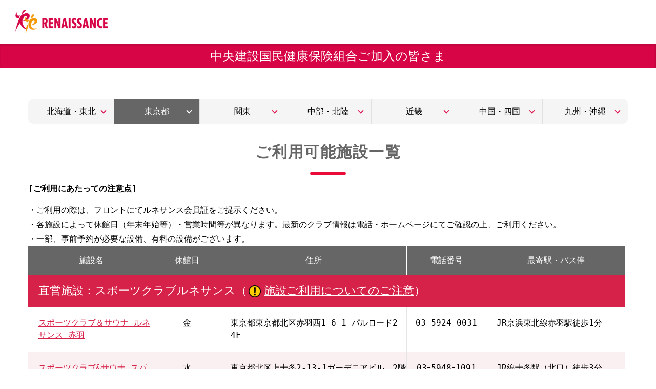

--- FILE ---
content_type: text/html; charset=UTF-8
request_url: https://hpmgt.s-re.jp/club/?pid=1297&ref=840010487032
body_size: 27257
content:
<!DOCTYPE html>
<html lang="ja">
<head>
<!-- Google Tag Manager -->
<script>(function(w,d,s,l,i){w[l]=w[l]||[];w[l].push({'gtm.start':
new Date().getTime(),event:'gtm.js'});var f=d.getElementsByTagName(s)[0],
j=d.createElement(s),dl=l!='dataLayer'?'&l='+l:'';j.async=true;j.src=
'https://www.googletagmanager.com/gtm.js?id='+i+dl;f.parentNode.insertBefore(j,f);
})(window,document,'script','dataLayer','GTM-WNBS27');</script>
<!-- End Google Tag Manager -->
<meta charset="UTF-8">
<meta http-equiv="X-UA-Compatible" content="IE=edge">
<meta name="viewport" content="width=device-width, initial-scale=1.0">
<title>施設一覧 | ルネサンス</title>
<meta name="description" content="法人・団体会員でお得に始める！スポーツクラブルネサンスで、健康生活">
<meta name="keywords" content="法人・団体会員, RENAISSANCE, ルネサンス, スポーツクラブルネサンス">
<meta property="og:site_name" content="">
<meta property="og:title" content="">
<meta property="og:type" content="website">
<meta property="og:description" content="">
<meta property="og:image" content="">
<meta property="og:url" content="">
<link rel="shortcut icon" href="https://hpmgt.s-re.jp/favicon.ico">
<meta http-equiv="Pragma" content="no-cache" />
<meta http-equiv="cache-control" content="no-cache" />
<meta http-equiv="expires" content="0" />
<link rel="stylesheet" href="/css/lp_styles.css">
<link rel="stylesheet" href="/css/style.css?v=20250508">
<link rel="stylesheet" href="/css/magnific-popup.css">
<script type="text/javascript" src="/js/jquery-1.11.0.min.js"></script>
<script type="text/javascript" src="https://www.s-re.jp/file/js/script.js"></script>
<script type="text/javascript" src="https://www.s-re.jp/file/js/script2.js"></script>
<script type="text/javascript" src="/js/s-re-lp.js"></script>
<script type="text/javascript">
// JavaScript Document
$(function(){
	$(".clubs_inner_sp #tabs .tab .tab_inner").slideDown(300).slideUp(0);
	$(".clubs_inner_sp #tabs .tab button").click(function(){

		$(this).toggleClass("open","");
		$(this).next().stop(true,true,true).slideToggle(300);

	return false;
	});

//	$('#tabs li').hover(function(){
//        $("ul:not(:animated)", this).slideDown();
//    }, function(){
//        $("ul.sub-tabs",this).slideUp();
//    });

	$('#tabs li span.kanto').click(function(){
		if ( $("#tabs li ul").css("display") == "none" ) {
			$("#tabs li ul").slideDown();
		} else {
			$("#tabs li ul").slideUp();			
		}
	});

	$(".clubs_inner_sp .club_list h2").click(function(){
		$(this).next().slideToggle();
	});

	$(".tab_month").click(function(){
		$('.tab_day').removeClass('active');
		$('.merit li.day').hide();
		$('.tab_month').addClass('active');
		$('.merit li.month').show();

	});
	$(".tab_day").click(function(){
		$('.tab_month').removeClass('active');
		$('.merit li.month').hide();
		$('.tab_day').addClass('active');
		$('.merit li.day').show();
	});

	$(".apply_tab_renaissance").click(function(){
		$('.apply_tab_oasis').removeClass('active');
		$('.old_oasis').hide();
		$('.apply_tab_renaissance').addClass('active');
		$('.existing_renaissance').show();

	});
	$(".apply_tab_oasis").click(function(){
		$('.apply_tab_renaissance').removeClass('active');
		$('.existing_renaissance').hide();
		$('.apply_tab_oasis').addClass('active');
		$('.old_oasis').show();
	});

	$(document).on('mousedown','.bx-viewport a',function(){
	  var $this = $(this),
	      myHref = $this.attr('href'),
	      myTarget = $this.attr('target');
	  if(myTarget === '_blank'){
	    window.open(myHref);
	  }else{
	    window.location.href = myHref;
	  }
	});

});
</script>

<!-- Mieruca Optimize Tag -->
<script type="text/javascript" id="mierucaOptimizejs">window.__optimizeid = window.__optimizeid || [];__optimizeid.push([1261339112]);(function () {var fjs = document.createElement('script');fjs.type = 'text/javascript';fjs.async = true;fjs.id = "fjssync";var timestamp = new Date;fjs.src = 'https://opt.mieru-ca.com/service/js/mieruca-optimize.js?v=' + timestamp.getTime();var x = document.getElementsByTagName('script')[0];x.parentNode.insertBefore(fjs, x);})();</script>
<!-- End Mieruca Optimize Tag -->
</head>

<body>
<!-- Google Tag Manager (noscript) -->
<noscript><iframe src="https://www.googletagmanager.com/ns.html?id=GTM-WNBS27"
height="0" width="0" style="display:none;visibility:hidden"></iframe></noscript>
<!-- End Google Tag Manager (noscript) -->
<header>
<div class="header_innner">
<p><img src="/img/img_logo.png" alt="RENAISSANCE" width="263" height="66"></p>
<!-- 20230610 add takahashi -->
<!-- pc -->
</div>
<h1>中央建設国民健康保険組合ご加入の皆さま</h1>
</header>
<!-- //header -->

<div class="clubs_inner">

    <div id="tabs">
        <ul class="clearfix">
            <li><a href="/club/?pid=1297&area=1&ref=840010487032"><p>北海道・東北</p></a></li>
            <li class="active"><a href="/club/?pid=1297&area=3&ref=840010487032"><p>東京都</p></a></li>
            <li><span class="kanto"><p>関東</p></span>
                <div class="sub-tabs_block">
                    <ul class="sub-tabs clearfix">
                        <li><a href="/club/?pid=1297&area=2&ref=840010487032"><p>茨城・群馬・栃木県</p></a></li>
                        <li><a href="/club/?pid=1297&area=8&ref=840010487032"><p>埼玉県</p></a></li>
                        <li><a href="/club/?pid=1297&area=9&ref=840010487032"><p>千葉県</p></a></li>
                        <li><a href="/club/?pid=1297&area=10&ref=840010487032"><p>神奈川県</p></a></li>
                    </ul>
                </div>
            </li>
            <li><a href="/club/?pid=1297&area=4&ref=840010487032"><p>中部・北陸</p></a></li>
            <li><a href="/club/?pid=1297&area=5&ref=840010487032"><p>近畿</p></a></li>
            <li><a href="/club/?pid=1297&area=6&ref=840010487032"><p>中国・四国</p></a></li>
            <li><a href="/club/?pid=1297&area=7&ref=840010487032"><p>九州・沖縄</p></a></li>
        </ul>
    </div>


    <div id="total">
        <h2>ご利用可能施設一覧</h2>
        <div class="alert">
            <p class="midashi">[ご利用にあたっての注意点]</p>
            <p class="txt">・ご利用の際は、フロントにてルネサンス会員証をご提示ください。<br>
            ・各施設によって休館日（年末年始等）・営業時間等が異なります。最新のクラブ情報は電話・ホームページにてご確認の上、ご利用ください。<br>
            ・一部、事前予約が必要な設備、有料の設備がございます。</p>
        </div>
    </div>

    <div class="club_list">
        <div class="table_club">
            <table>
                <thead>
                    <tr>
                        <th class="club">施設名</th>
                        <th class="holiday">休館日</th>
                        <th class="address">住所</th>
                        <th class="tel">電話番号</th>
                        <th class="access">最寄駅・バス停</th>
                    </tr>
                </thead>
            </table>
        </div>
    </div>

    <div class="club_list" id="list01">
        <div class="table_club">
            <table>
                <thead>
                    <tr>
                        <th colspan="5">直営施設：スポーツクラブルネサンス（<a href="#modal_01" target="_blank" class="popup-modal">施設ご利用についてのご注意</a>）</th>
                    </tr>
                </thead>
                <tbody>
                    <tr>
                        <td class="club"><a href="https://e-ssl.s-re.jp/pubp/sp/SPI40310S.aspx?c=003090" target="_blank">スポーツクラブ＆サウナ ルネサンス 赤羽</a></td>
                        <td class="holiday">金</td>
                        <td class="address">東京都東京都北区赤羽西1-6-1 パルロード2  4F</td>
                        <td class="tel">03‐5924‐0031</td>
                        <td class="access">JR京浜東北線赤羽駅徒歩1分</td>
                    </tr>
                    <tr class="bg">
                        <td class="club"><a href="https://secure.sportsoasis.co.jp/netent/input_index.html?shop_id=sh71&amp;worker_flg=1#step2" target="_blank">スポーツクラブ&#038;サウナ スパ ルネサンス十条24</a></td>
                        <td class="holiday">水</td>
                        <td class="address">東京都北区上十条2-13-1ガーデニアビル　2階</td>
                        <td class="tel">03ｰ5948ｰ1091</td>
                        <td class="access">JR線十条駅（北口）徒歩3分</td>
                    </tr>
                    <tr>
                        <td class="club"><a href="https://secure.sportsoasis.co.jp/netent/input_index.html?shop_id=sh76&amp;worker_flg=1#step2" target="_blank">スポーツクラブ&#038;サウナ スパ ルネサンス赤塚24</a></td>
                        <td class="holiday">水</td>
                        <td class="address">東京都板橋区赤塚新町2-6-2</td>
                        <td class="tel">03ｰ5967ｰ0109</td>
                        <td class="access">有楽町線副都心線赤塚駅徒歩3分</td>
                    </tr>
                    <tr class="bg">
                        <td class="club"><a href="https://e-ssl.s-re.jp/pubp/sp/SPI40310S.aspx?c=003040" target="_blank">スポーツクラブ＆サウナスパ ルネサンス 光が丘</a></td>
                        <td class="holiday">月</td>
                        <td class="address">東京都練馬区高松5-8 J.CITYビル１Ｆ</td>
                        <td class="tel">03‐5372‐4400</td>
                        <td class="access">大江戸線光が丘駅徒歩10分</td>
                    </tr>
                    <tr>
                        <td class="club"><a href="https://e-ssl.s-re.jp/pubp/sp/SPI40310S.aspx?c=003110" target="_blank">スポーツクラブ＆サウナ ルネサンス 石神井公園 24</a></td>
                        <td class="holiday">金</td>
                        <td class="address">東京都練馬区石神井町2-14-14</td>
                        <td class="tel">03‐5910‐3977</td>
                        <td class="access">西武池袋線石神井公園駅徒歩2分</td>
                    </tr>
                    <tr class="bg">
                        <td class="club"><a href="https://e-ssl.s-re.jp/pubp/sp/SPI40310S.aspx?c=003220" target="_blank">スポーツクラブ＆サウナスパ ルネサンス 富士見台 24</a></td>
                        <td class="holiday">金</td>
                        <td class="address">東京都練馬区貫井3-12-33</td>
                        <td class="tel">03‐5987‐2433</td>
                        <td class="access">西武池袋線富士見台駅徒歩1分</td>
                    </tr>
                    <tr>
                        <td class="club"><a href="https://e-ssl.s-re.jp/pubp/sp/SPI40310S.aspx?c=003020" target="_blank">スポーツクラブ ルネサンス 早稲田</a></td>
                        <td class="holiday">月</td>
                        <td class="address">東京都豊島区高田1-19-24</td>
                        <td class="tel">03‐5950‐3500</td>
                        <td class="access">都電荒川線面影橋駅徒歩5分</td>
                    </tr>
                    <tr class="bg">
                        <td class="club"><a href="https://secure.sportsoasis.co.jp/netent/input_index.html?shop_id=sh72&amp;worker_flg=1#step2" target="_blank">スポーツクラブ&#038;サウナ スパ ルネサンス本駒込24</a></td>
                        <td class="holiday">水</td>
                        <td class="address">東京都文京区本駒込2-28-12文京グリーンコート内</td>
                        <td class="tel">03ｰ5940ｰ0109</td>
                        <td class="access">都営三田線千石駅（A1）徒歩4分</td>
                    </tr>
                    <tr>
                        <td class="club"><a href="https://secure.sportsoasis.co.jp/netent/input_index.html?shop_id=sh53&amp;worker_flg=1#step2" target="_blank">スポーツクラブ&#038;サウナ スパ ルネサンス新宿24</a></td>
                        <td class="holiday">金</td>
                        <td class="address">東京都新宿区歌舞伎町2-44-1健康プラザハイジア　5～７階</td>
                        <td class="tel">03ｰ3200ｰ0109</td>
                        <td class="access">都営三田線大江戸線新宿西口駅（D5）徒歩7分</td>
                    </tr>
                    <tr class="bg">
                        <td class="club"><a href="https://secure.sportsoasis.co.jp/netent/input_index.html?shop_id=sh65&amp;worker_flg=1#step2" target="_blank">スポーツクラブ&#038;サウナ スパ ルネサンス聖路加ガーデン</a></td>
                        <td class="holiday">木</td>
                        <td class="address">東京都中央区明石町8セントルークスタワー　B2階</td>
                        <td class="tel">03ｰ3545ｰ0109</td>
                        <td class="access">日比谷線築地駅（3b）徒歩8分</td>
                    </tr>
                    <tr>
                        <td class="club"><a href="https://e-ssl.s-re.jp/pubp/sp/SPI40310S.aspx?c=003170" target="_blank">スポーツクラブ＆サウナスパ ルネサンス 亀戸 24</a></td>
                        <td class="holiday">金</td>
                        <td class="address">東京都江東区亀戸2-1-1　2～4F</td>
                        <td class="tel">03‐5836‐1301</td>
                        <td class="access">JR総武線亀戸駅・錦糸町駅徒歩8分</td>
                    </tr>
                    <tr class="bg">
                        <td class="club"><a href="https://e-ssl.s-re.jp/pubp/sp/SPI40310S.aspx?c=003300" target="_blank">スポーツクラブ＆サウナスパ ルネサンス 北砂</a></td>
                        <td class="holiday">木</td>
                        <td class="address">東京都江東区北砂2-16-1</td>
                        <td class="tel">03‐5635‐9880</td>
                        <td class="access">都営新宿線西大島駅徒歩10分</td>
                    </tr>
                    <tr>
                        <td class="club"><a href="https://e-ssl.s-re.jp/pubp/sp/SPI40310S.aspx?c=003230" target="_blank">スポーツクラブ＆サウナスパ ルネサンス 曳舟 24</a></td>
                        <td class="holiday">月</td>
                        <td class="address">東京都墨田区京島1-46-2</td>
                        <td class="tel">03‐5655‐3676</td>
                        <td class="access">京成線京成曳舟駅徒歩1分</td>
                    </tr>
                    <tr class="bg">
                        <td class="club"><a href="https://e-ssl.s-re.jp/pubp/sp/SPI40310S.aspx?c=003010" target="_blank">スポーツクラブ＆サウナスパ ルネサンス 両国 24</a></td>
                        <td class="holiday">月</td>
                        <td class="address">東京都墨田区両国2-10-14</td>
                        <td class="tel">03‐5600‐5400</td>
                        <td class="access">JR総務線両国駅徒歩3分</td>
                    </tr>
                    <tr>
                        <td class="club"><a href="https://e-ssl.s-re.jp/pubp/sp/SPI40310S.aspx?c=003320" target="_blank">スポーツクラブ＆サウナスパ ルネサンス 青砥 24</a></td>
                        <td class="holiday">火</td>
                        <td class="address">東京都葛飾区青戸6-2-1</td>
                        <td class="tel">03‐5629‐3923</td>
                        <td class="access">京成線青砥駅徒歩2分</td>
                    </tr>
                    <tr class="bg">
                        <td class="club"><a href="https://e-ssl.s-re.jp/pubp/sp/SPI40310S.aspx?c=003420" target="_blank">スポーツクラブ＆サウナスパ ルネサンス KSC金町 24</a></td>
                        <td class="holiday">月</td>
                        <td class="address">東京都葛飾区東金町1-1-1</td>
                        <td class="tel">03-3600-3812</td>
                        <td class="access">JR常磐線「金町駅」北口から徒歩9分、京成線「京成金町駅」から徒歩9分</td>
                    </tr>
                    <tr>
                        <td class="club"><a href="https://secure.sportsoasis.co.jp/netent/input_index.html?shop_id=sh67&amp;worker_flg=1#step2" target="_blank">スポーツクラブ&#038;サウナ スパ ルネサンス金町駅前24</a></td>
                        <td class="holiday">水</td>
                        <td class="address">東京都葛飾区金町6-9-5</td>
                        <td class="tel">03ｰ5876ｰ0109</td>
                        <td class="access">京成金町線京成金町駅徒歩2分</td>
                    </tr>
                    <tr class="bg">
                        <td class="club"><a href="https://e-ssl.s-re.jp/pubp/sp/SPI40310S.aspx?c=003400" target="_blank">スポーツクラブ＆サウナスパ ルネサンス 北千住 24</a></td>
                        <td class="holiday">火</td>
                        <td class="address">東京都足立区千住旭町5番（東京電機大学5号館内）</td>
                        <td class="tel">03‐5284‐2333</td>
                        <td class="access">JR北千住駅徒歩3分</td>
                    </tr>
                    <tr>
                        <td class="club"><a href="https://e-ssl.s-re.jp/pubp/sp/SPI40310S.aspx?c=003060" target="_blank">スポーツクラブ ルネサンス 三軒茶屋 24</a></td>
                        <td class="holiday">月</td>
                        <td class="address">東京都世田谷区三軒茶屋2-2-16</td>
                        <td class="tel">03‐5481‐8500</td>
                        <td class="access">東急田園都市線三軒茶屋駅徒歩4分</td>
                    </tr>
                    <tr class="bg">
                        <td class="club"><a href="https://e-ssl.s-re.jp/pubp/sp/SPI40310S.aspx?c=003080" target="_blank">スポーツクラブ＆サウナスパ ルネサンス 経堂</a></td>
                        <td class="holiday">金</td>
                        <td class="address">東京都世田谷区宮坂3-1-45</td>
                        <td class="tel">03‐5426‐5080</td>
                        <td class="access">小田急経堂駅徒歩3分</td>
                    </tr>
                    <tr>
                        <td class="club"><a href="https://secure.sportsoasis.co.jp/netent/input_index.html?shop_id=sh51&amp;worker_flg=1#step2" target="_blank">スポーツクラブ&#038;サウナ スパ ルネサンス多摩川</a></td>
                        <td class="holiday">月</td>
                        <td class="address">東京都大田区矢口3-28-7東急ドエルアルス多摩川内</td>
                        <td class="tel">03ｰ3756ｰ0109</td>
                        <td class="access">東急多摩川線矢口渡駅徒歩10分</td>
                    </tr>
                    <tr class="bg">
                        <td class="club"><a href="https://secure.sportsoasis.co.jp/netent/input_index.html?shop_id=sh73&amp;worker_flg=1#step2" target="_blank">スポーツクラブ&#038;サウナ スパ ルネサンス雪谷24</a></td>
                        <td class="holiday">水</td>
                        <td class="address">東京都大田区北嶺町43-18</td>
                        <td class="tel">03ｰ6425ｰ0109</td>
                        <td class="access">東急池上線雪が谷大塚駅徒歩6分</td>
                    </tr>
                    <tr>
                        <td class="club"><a href="https://e-ssl.s-re.jp/pubp/sp/SPI40310S.aspx?c=003070" target="_blank">スポーツクラブ＆サウナスパ ルネサンス 仙川 24</a></td>
                        <td class="holiday">月</td>
                        <td class="address">東京都調布市仙川町2-19-6</td>
                        <td class="tel">03‐5313‐8400</td>
                        <td class="access">京王線仙川駅徒歩3分</td>
                    </tr>
                    <tr class="bg">
                        <td class="club"><a href="https://e-ssl.s-re.jp/pubp/sp/SPI40310S.aspx?c=003150" target="_blank">スポーツクラブ＆サウナスパ ルネサンス 東伏見 24</a></td>
                        <td class="holiday">金</td>
                        <td class="address">東京都西東京市東伏見3-4-1東伏見ＳＴＥＰ22</td>
                        <td class="tel">042‐451‐5353</td>
                        <td class="access">西武新宿線東伏見駅徒歩30秒</td>
                    </tr>
                    <tr>
                        <td class="club"><a href="https://e-ssl.s-re.jp/pubp/sp/SPI40310S.aspx?c=003260" target="_blank">スポーツクラブ＆サウナスパ ルネサンス ひばりヶ丘 24</a></td>
                        <td class="holiday">金</td>
                        <td class="address">東京都西東京市ひばりが丘北2-8-23</td>
                        <td class="tel">042‐438‐3636</td>
                        <td class="access">西武池袋線ひばりヶ丘駅徒歩5分</td>
                    </tr>
                    <tr class="bg">
                        <td class="club"><a href="https://e-ssl.s-re.jp/pubp/sp/SPI40310S.aspx?c=003250" target="_blank">スポーツクラブ＆サウナスパ ルネサンス 東久留米 24</a></td>
                        <td class="holiday">金</td>
                        <td class="address">東京都東久留米市本町3-3</td>
                        <td class="tel">042‐476‐7654</td>
                        <td class="access">西武池袋線東久留米駅徒歩7分</td>
                    </tr>
                    <tr>
                        <td class="club"><a href="https://secure.sportsoasis.co.jp/netent/input_index.html?shop_id=sh64&amp;worker_flg=1#step2" target="_blank">スポーツクラブ&#038;サウナ スパ ルネサンス武蔵小金井24</a></td>
                        <td class="holiday">木</td>
                        <td class="address">東京都小金井市本町5-38-36</td>
                        <td class="tel">042ｰ388ｰ0109</td>
                        <td class="access">JR線武蔵小金井駅（北口）徒歩6分</td>
                    </tr>
                    <tr class="bg">
                        <td class="club"><a href="https://e-ssl.s-re.jp/pubp/sp/SPI40310S.aspx?c=003160" target="_blank">スポーツクラブ＆サウナスパ ルネサンス 国立 24</a></td>
                        <td class="holiday">金</td>
                        <td class="address">東京都国立市東１-7-1</td>
                        <td class="tel">042‐580‐4100</td>
                        <td class="access">JR中央線国立駅徒歩3分</td>
                    </tr>
                    <tr>
                        <td class="club"><a href="https://e-ssl.s-re.jp/pubp/sp/SPI40310S.aspx?c=003210" target="_blank">スポーツクラブ＆サウナスパ ルネサンス 西国分寺 24</a></td>
                        <td class="holiday">月</td>
                        <td class="address">東京都国分寺市泉町2-9-2</td>
                        <td class="tel">042‐300‐2459</td>
                        <td class="access">JR中央線西国分寺駅徒歩2分</td>
                    </tr>
                    <tr class="bg last">
                        <td class="club"><a href="https://secure.sportsoasis.co.jp/netent/input_index.html?shop_id=sh68&amp;worker_flg=1#step2" target="_blank">スポーツクラブ&#038;サウナ スパ ルネサンス南大沢24</a></td>
                        <td class="holiday">水</td>
                        <td class="address">東京都八王子市南大沢5-4</td>
                        <td class="tel">042ｰ670ｰ3109</td>
                        <td class="access">京王相模原線南大沢駅徒歩3分</td>
                    </tr>
                </tbody>
            </table>
        </div>
        <!-- modal_01_popup -->
        <div id="modal_01" class="modal mfp-hide">
            <p class="modal_midashi">[ご利用にあたっての注意点]</p>
            <p class="modal_txt">・ご利用される場合、Monthlyコーポレート会員、法人ジム・サウナおためし会員、1Dayコーポレート会員の契約が必要です。<br>
                ・施設名に「24」がつくクラブは24時間(セルフ利用時間含む)営業となります。<br>Monthlyコーポレート会員・法人ジム・サウナおためし会員の方がセルフ利用時間をご利用される場合は別途契約が必要です。<br>ご利用ご希望の場合は、入会手続き施設にてお問い合わせください。<br>既存ルネサンスで登録された方は、既存ルネサンスの無人営業時間のみ。旧オアシスで登録された方は旧オアシスの無人営業時間のみご利用可能となります。<br>・施設名に「旧オアシス」がつくクラブは利用可能なオプションサービス等が一部異なります。<br>
                詳細は<a href="https://hc-lp.s-re.jp/hubfs/hcbiz/member/rebiz_lp_info_20250225.pdf" target="_blank">こちら</a>をご覧ください</p>
        </div>
        <!-- modal_01_popup -->
    </div>





    <div class="club_list">
        <div class="table_club">
            <table>
                <thead>
                    <tr>
                        <th class="club02">施設名</th>
                        <th class="address02">住所</th>
                        <th class="tel">電話番号</th>
                        <th class="pay">利用料金</th>
                    </tr>
                </thead>
            </table>
        </div>
    </div>
    <div class="club_list" id="list04">
        <div class="table_club">
            <table>
                <thead>
                    <tr>
                        <th colspan="4">提携施設（<a href="#modal_04" target="_blank" class="popup-modal">施設ご利用についてのご注意</a>）</th>
                    </tr>
                </thead>
                <tbody>
                    <tr>
                        <td class="club02">ジェクサー・フィットネス＆スパ大井町</td>
                        <!--td class="club02"><a href="https://www.jexer.jp/fitness/oi/" target="_blank">ジェクサー・フィットネス＆スパ大井町</a></td-->
                        <td class="address02">東京都品川区大井1-2-1 アトレ大井町7F</td>
                        <td class="tel">0570-00-3535</td>
                        <td class="pay">1,980円</td>
                    </tr>
                    <tr class="bg">
                        <td class="club02">ジェクサー・フィットネスクラブ四谷</td>
                        <!--td class="club02"><a href="https://www.jexer.jp/fitness/yotsuya/" target="_blank">ジェクサー・フィットネスクラブ四谷</a></td-->
                        <td class="address02">東京都新宿区四谷1丁目無番地外濠公園内</td>
                        <td class="tel">0570-00-3535</td>
                        <td class="pay">1,980円</td>
                    </tr>
                    <tr>
                        <td class="club02">ジェクサー・ライトジム24高円寺店</td>
                        <!--td class="club02"><a href="https://www.jexer.jp/lightgym/koenji/" target="_blank">ジェクサー・ライトジム24高円寺店</a></td-->
                        <td class="address02">東京都東京都杉並区高円寺南4-52</td>
                        <td class="tel">03-5327-8511</td>
                        <td class="pay">1980円</td>
                    </tr>
                    <tr class="bg">
                        <td class="club02">ジェクサー・ライトジム24等々力店</td>
                        <!--td class="club02"><a href="https://www.jexer.jp/lightgym/todoroki/" target="_blank">ジェクサー・ライトジム24等々力店</a></td-->
                        <td class="address02">東京都東京都世田谷区等々力3-5-2 ヒューリックビル B1</td>
                        <td class="tel">03-5760-6031</td>
                        <td class="pay">1980円</td>
                    </tr>
                    <tr>
                        <td class="club02">ジェクサー・フィットネス＆スパ赤羽</td>
                        <!--td class="club02"><a href="https://www.jexer.jp/fitness/akabane/" target="_blank">ジェクサー・フィットネス＆スパ赤羽</a></td-->
                        <td class="address02">東京都北区赤羽南2-9-47</td>
                        <td class="tel">0570-00-3535</td>
                        <td class="pay">1,980円</td>
                    </tr>
                    <tr class="bg">
                        <td class="club02">ジェクサー・フィットネス&#038;スパ板橋</td>
                        <!--td class="club02"><a href="https://www.jexer.jp/fitness/itabashi/" target="_blank">ジェクサー・フィットネス&#038;スパ板橋</a></td-->
                        <td class="address02">東京都東京都北区滝野川7丁目4番1号　JR板橋東口ビル３-５階</td>
                        <td class="tel">0570-00-3535</td>
                        <td class="pay">1980円</td>
                    </tr>
                    <tr>
                        <td class="club02">ジェクサー・フィットネスクラブメトロポリタン池袋</td>
                        <!--td class="club02"><a href="https://www.jexer.jp/fitness/ikebukuro/" target="_blank">ジェクサー・フィットネスクラブメトロポリタン池袋</a></td-->
                        <td class="address02">東京都豊島区西池袋1-6-1 ホテルメトロポリタン4Ｆ</td>
                        <td class="tel">0570-00-3535</td>
                        <td class="pay">1,980円</td>
                    </tr>
                    <tr class="bg">
                        <td class="club02">ジェクサー・フィットネス＆スパ大塚</td>
                        <!--td class="club02"><a href="https://www.jexer.jp/fitness/otsuka/" target="_blank">ジェクサー・フィットネス＆スパ大塚</a></td-->
                        <td class="address02">東京都豊島区南大塚3-33-1 JR大塚南口ビル5F</td>
                        <td class="tel">0570-00-3535</td>
                        <td class="pay">1,980円</td>
                    </tr>
                    <tr>
                        <td class="club02">スポーツクラブエンターテインメントA-１笹塚店</td>
                        <!--td class="club02"><a href="https://a-1sasazuka.jp/" target="_blank">スポーツクラブエンターテインメントA-１笹塚店</a></td-->
                        <td class="address02">東京都渋谷区笹塚1-50-1 ＮＡビルスポーツ館B1～3F</td>
                        <td class="tel">03-3481-5866</td>
                        <td class="pay">1,980円</td>
                    </tr>
                    <tr class="bg">
                        <td class="club02">ジェクサー・フィットネス＆スパ24亀戸</td>
                        <!--td class="club02"><a href="https://www.jexer.jp/fitness/kameido/" target="_blank">ジェクサー・フィットネス＆スパ24亀戸</a></td-->
                        <td class="address02">東京都江東区亀戸5-1-1 アトレ亀戸店6F</td>
                        <td class="tel">0570-00-3535</td>
                        <td class="pay">1,980円</td>
                    </tr>
                    <tr>
                        <td class="club02">ジェクサー・フィットネス&#038;スパ新小岩</td>
                        <!--td class="club02"><a href="https://www.jexer.jp/fitness/shinkoiwa/" target="_blank">ジェクサー・フィットネス&#038;スパ新小岩</a></td-->
                        <td class="address02">東京都東京都葛飾区新小岩１丁目45-1 3階～5階</td>
                        <td class="tel">0570-00-3535</td>
                        <td class="pay">1980円</td>
                    </tr>
                    <tr class="bg">
                        <td class="club02">ジェクサー・ライトジムセレオ国分寺店</td>
                        <!--td class="club02"><a href="https://www.jexer.jp/lightgym/kokubunji/" target="_blank">ジェクサー・ライトジムセレオ国分寺店</a></td-->
                        <td class="address02">東京都東京都国分寺市南町3-20-3 セレオ国分寺 8F</td>
                        <td class="tel">042-312-0120</td>
                        <td class="pay">1980円</td>
                    </tr>
                    <tr>
                        <td class="club02">ジェクサー・ライトジム&#038;スパ24東小金井店</td>
                        <!--td class="club02"><a href="https://www.jexer.jp/lightgym/higashikoganei/" target="_blank">ジェクサー・ライトジム&#038;スパ24東小金井店</a></td-->
                        <td class="address02">東京都東京都小金井市梶野町5-9-12</td>
                        <td class="tel">042-316-6962</td>
                        <td class="pay">1980円</td>
                    </tr>
                    <tr class="bg">
                        <td class="club02">ジェクサー・ライトジム24吉祥寺店</td>
                        <!--td class="club02"><a href="https://www.jexer.jp/lightgym/kichijoji/" target="_blank">ジェクサー・ライトジム24吉祥寺店</a></td-->
                        <td class="address02">東京都東京都武蔵野市吉祥寺本町3-7-3紀ノ国屋吉祥寺2階</td>
                        <td class="tel">0422-67-9219</td>
                        <td class="pay">1980円</td>
                    </tr>
                    <tr>
                        <td class="club02">ジェクサー・フィットネス＆スパ上野</td>
                        <!--td class="club02"><a href="https://www.jexer.jp/fitness/ueno/" target="_blank">ジェクサー・フィットネス＆スパ上野</a></td-->
                        <td class="address02">東京都台東区上野7-1-1</td>
                        <td class="tel">0570-00-3535</td>
                        <td class="pay">2,310円</td>
                    </tr>
                    <tr class="bg">
                        <td class="club02">ジェクサー・フィットネス＆スパ24新宿</td>
                        <!--td class="club02"><a href="https://www.jexer.jp/fitness/shinjuku/" target="_blank">ジェクサー・フィットネス＆スパ24新宿</a></td-->
                        <td class="address02">東京都渋谷区代々木二丁目1番5号 JR南新宿ビル1F</td>
                        <td class="tel">0570-00-3535</td>
                        <td class="pay">2,310円</td>
                    </tr>
                    <tr>
                        <td class="club02">ジェクサー・フィットネススタジオグランデュオ蒲田店</td>
                        <!--td class="club02"><a href="https://www.jexer.jp/fitnessstudio/kamata/" target="_blank">ジェクサー・フィットネススタジオグランデュオ蒲田店</a></td-->
                        <td class="address02">東京都東京都大田区西蒲田7-68-1グランデュオ蒲田 西館 RF（屋上階）</td>
                        <td class="tel">03-5710-8505</td>
                        <td class="pay">1980円</td>
                    </tr>
                    <tr class="bg">
                        <td class="club02">ジェクサー・フィットネススタジオマチノマ大森店</td>
                        <!--td class="club02"><a href="https://www.jexer.jp/fitnessstudio/omori/" target="_blank">ジェクサー・フィットネススタジオマチノマ大森店</a></td-->
                        <td class="address02">東京都東京都大田区大森西3-1-38　マチノマ大森3階</td>
                        <td class="tel">03-3763-6551</td>
                        <td class="pay">1980円</td>
                    </tr>
                    <tr class="last">
                        <td class="club02">BLUE多摩川アウトドアフィットネスクラブ</td>
                        <!--td class="club02"><a href="https://blue-tamagawa.jp/" target="_blank">BLUE多摩川アウトドアフィットネスクラブ</a></td-->
                        <td class="address02">東京都狛江市東和泉４丁目１１−２１</td>
                        <td class="tel">03-3430-3117</td>
                        <td class="pay"><a href="https://hc-lp.s-re.jp/hubfs/hcbiz/member/renaissance_teikei_outdoorfitness.pdf">対象のプログラムが20%OFF</a></td>
                    </tr>
                </tbody>
            </table>
        </div>
        <!-- modal_04_popup -->
        <div id="modal_04" class="modal mfp-hide">
            <p class="modal_midashi">[ご利用にあたっての注意点]</p>
            <p class="modal_txt">・提携施設ご利用の際は、予め最寄のスポーツクラブルネサンス直営施設でコーポレート会員としてご登録ください。ルネサンス会員証を発行いたします。<br>
            ※提携施設では「ルネサンスコーポレート会員の登録」はできません。<br>
            ※お近くにルネサンス直営施設がなく、提携施設のご利用のみをご希望の場合は、郵送にて法人会員登録及び会員証発行のお手続きを受付いたします。郵送でのお申し込みは<a href="https://req.s-re.jp/membercard-app" target="_blank" style="font-weight: bold;">こちら</a>からお申込みください。<br>
            ・スポーツクラブルネサンスMonthlyコーポレート会員、法人ジム・サウナおためし会員の方が提携施設をご利用の場合も、別途提携施設で定められたご利用料金が必要となります。<br>
            ・ご利用につきましては、各施設の利用規約を厳守くださいますようお願い致します。</p>
        </div>
        <!-- modal_04_popup -->
    </div>

    <div id="btn_back">
        <a href="/840010487032">戻る</a>
    </div>

</div>

<div class="clubs_inner_sp">

    <div class="club_list" id="list01_sp">
        <h2>直営施設：<br>スポーツクラブルネサンス</h2>
        <div class="alert">
            <p class="midashi">[ご利用にあたっての注意点]</p>
            <p class="txt">・ご利用される場合、Monthlyコーポレート会員、法人ジム・サウナおためし会員、1Dayコーポレート会員の契約が必要です。</p>
            <p class="txt">・施設名に「24」がつくクラブは24時間(セルフ利用時間含む)営業となります。<br>Monthlyコーポレート会員・法人ジム・サウナおためし会員の方がセルフ利用時間をご利用される場合は別途契約が必要です。<br>ご利用ご希望の場合は、入会手続き施設にてお問い合わせください。<br>既存ルネサンスで登録された方は、既存ルネサンスの無人営業時間のみ。旧オアシスで登録された方は旧オアシスの無人営業時間のみご利用可能となります。</p>
            <p class="txt">・施設名に「旧オアシス」がつくクラブは利用可能なオプションサービス等が一部異なります。<br>
                詳細は<a href="https://hc-lp.s-re.jp/hubfs/hcbiz/member/rebiz_lp_info_20250225.pdf" target="_blank">こちら</a>をご覧ください</p>
        </div>

        <div id="tabs">
            <div class="tab">
                <button>北海道・東北</button>
                <div class="tab_inner">
                    <div class="club_info clearfix">
                        <div class="club">
                            <a href="https://e-ssl.s-re.jp/pubp/sp/SPI40310S.aspx?c=001110" target="_blank">スポーツクラブ＆サウナスパ ルネサンス 札幌平岸 24</a>
                        </div>
                        <div class="club_info_body">
                            <dl>
                                <dt>休館日</dt>
                                <dd>月</dd>
                                <dt>住所</dt>
                                <dd>北海道札幌市豊平区平岸2条11-3-7</dd>
                                <dt>電話番号</dt>
                                <dd><a href="011-815-6060">011-815-6060</a></dd>
                                <dt>最寄駅・<br>バス停</dt>
                                <dd>南北線南平岸駅徒歩5分</dd>
                            </dl>
                        </div>
                    </div>
                    <div class="club_info clearfix">
                        <div class="club">
                            <a href="https://e-ssl.s-re.jp/pubp/sp/SPI40310S.aspx?c=001150" target="_blank">スポーツクラブ＆サウナスパ ルネサンス 東札幌24</a>
                        </div>
                        <div class="club_info_body">
                            <dl>
                                <dt>休館日</dt>
                                <dd>木</dd>
                                <dt>住所</dt>
                                <dd>北海道札幌市白石区東札幌４条１丁目1‐1 ラソラ札幌Bタウン2階</dd>
                                <dt>電話番号</dt>
                                <dd><a href="011-598-9616">011-598-9616</a></dd>
                                <dt>最寄駅・<br>バス停</dt>
                                <dd>地下鉄東西線「東札幌駅」1番出口から徒歩3分</dd>
                            </dl>
                        </div>
                    </div>
                    <div class="club_info clearfix">
                        <div class="club">
                            <a href="https://e-ssl.s-re.jp/pubp/sp/SPI40310S.aspx?c=001120" target="_blank">スポーツクラブ＆サウナスパ ルネサンス 函館 24</a>
                        </div>
                        <div class="club_info_body">
                            <dl>
                                <dt>休館日</dt>
                                <dd>金</dd>
                                <dt>住所</dt>
                                <dd>北海道函館市鍛冶2-6-15</dd>
                                <dt>電話番号</dt>
                                <dd><a href="0138-30-1311">0138-30-1311</a></dd>
                                <dt>最寄駅・<br>バス停</dt>
                                <dd>JR函館駅バス「白百合学園前」</dd>
                            </dl>
                        </div>
                    </div>
                    <div class="club_info clearfix">
                        <div class="club">
                            <a href="https://e-ssl.s-re.jp/pubp/sp/SPI40310S.aspx?c=001410" target="_blank">スポーツクラブ＆サウナスパ ルネサンス 仙台泉中央 24</a>
                        </div>
                        <div class="club_info_body">
                            <dl>
                                <dt>休館日</dt>
                                <dd>金</dd>
                                <dt>住所</dt>
                                <dd>宮城県仙台市泉区泉中央4-4-3</dd>
                                <dt>電話番号</dt>
                                <dd><a href="022-772-3001">022-772-3001</a></dd>
                                <dt>最寄駅・<br>バス停</dt>
                                <dd>南北線泉中央駅徒歩2分</dd>
                            </dl>
                        </div>
                    </div>
                    <div class="club_info clearfix">
                        <div class="club">
                            <a href="https://e-ssl.s-re.jp/pubp/sp/SPI40310S.aspx?c=001420" target="_blank">スポーツクラブ＆サウナ ルネサンス 仙台長町南 24</a>
                        </div>
                        <div class="club_info_body">
                            <dl>
                                <dt>休館日</dt>
                                <dd>木</dd>
                                <dt>住所</dt>
                                <dd>宮城県仙台市太白区長町8-22-5</dd>
                                <dt>電話番号</dt>
                                <dd><a href="022-246-2671">022-246-2671</a></dd>
                                <dt>最寄駅・<br>バス停</dt>
                                <dd>南北線長町南駅徒歩6分</dd>
                            </dl>
                        </div>
                    </div>
                    <div class="club_info clearfix">
                        <div class="club">
                            <a href="https://e-ssl.s-re.jp/pubp/sp/SPI40310S.aspx?c=001440" target="_blank">スポーツクラブ＆サウナスパ ルネサンス 仙台南光台 24</a>
                        </div>
                        <div class="club_info_body">
                            <dl>
                                <dt>休館日</dt>
                                <dd>月</dd>
                                <dt>住所</dt>
                                <dd>宮城県仙台市泉区南光台7-1-86</dd>
                                <dt>電話番号</dt>
                                <dd><a href="022-388-3455">022-388-3455</a></dd>
                                <dt>最寄駅・<br>バス停</dt>
                                <dd>旭ヶ丘駅よりバスで5分「南光台小前」</dd>
                            </dl>
                        </div>
                    </div>
                    <div class="club_info clearfix">
                        <div class="club">
                            <a href="https://e-ssl.s-re.jp/pubp/sp/SPI40310S.aspx?c=001470" target="_blank">スポーツクラブ＆サウナスパ ルネサンス 仙台宮町 24</a>
                        </div>
                        <div class="club_info_body">
                            <dl>
                                <dt>休館日</dt>
                                <dd>火</dd>
                                <dt>住所</dt>
                                <dd>宮城県仙台市青葉区宮町4丁目7-3</dd>
                                <dt>電話番号</dt>
                                <dd><a href="022-217-7751">022-217-7751</a></dd>
                                <dt>最寄駅・<br>バス停</dt>
                                <dd>東照宮駅から徒歩3分</dd>
                            </dl>
                        </div>
                    </div>
                    <div class="club_info clearfix">
                        <div class="club">
                            <a href="https://e-ssl.s-re.jp/pubp/sp/SPI40310S.aspx?c=001480" target="_blank">スポーツクラブ＆サウナスパ ルネサンス 仙台卸町 24</a>
                        </div>
                        <div class="club_info_body">
                            <dl>
                                <dt>休館日</dt>
                                <dd>木</dd>
                                <dt>住所</dt>
                                <dd>宮城県仙台市若林区大和町4-19-7</dd>
                                <dt>電話番号</dt>
                                <dd><a href="022-783-8131">022-783-8131</a></dd>
                                <dt>最寄駅・<br>バス停</dt>
                                <dd>仙台市営地下鉄東西線、卸町駅「南1（大和町口）」1分</dd>
                            </dl>
                        </div>
                    </div>
                    <div class="club_info clearfix">
                        <div class="club">
                            <a href="https://e-ssl.s-re.jp/pubp/sp/SPI40310S.aspx?c=001610" target="_blank">スポーツクラブ＆サウナスパ ルネサンス 山形 24</a>
                        </div>
                        <div class="club_info_body">
                            <dl>
                                <dt>休館日</dt>
                                <dd>月</dd>
                                <dt>住所</dt>
                                <dd>山形県山形市幸町18-33</dd>
                                <dt>電話番号</dt>
                                <dd><a href="023-615-7123">023-615-7123</a></dd>
                                <dt>最寄駅・<br>バス停</dt>
                                <dd>JR山形駅徒歩4分</dd>
                            </dl>
                        </div>
                    </div>
                    <div class="club_info clearfix">
                        <div class="club">
                            <a href="https://e-ssl.s-re.jp/pubp/sp/SPI40310S.aspx?c=001770" target="_blank">スポーツクラブ＆サウナスパ ルネサンス 福島 24</a>
                        </div>
                        <div class="club_info_body">
                            <dl>
                                <dt>休館日</dt>
                                <dd>月</dd>
                                <dt>住所</dt>
                                <dd>福島県福島市鳥谷野字日野2-1</dd>
                                <dt>電話番号</dt>
                                <dd><a href="024-544-1245">024-544-1245</a></dd>
                                <dt>最寄駅・<br>バス停</dt>
                                <dd>JR福島駅よりバスで「鳥谷野入口」</dd>
                            </dl>
                        </div>
                    </div>
                    <div class="club_info clearfix">
                        <div class="club">
                            <a href="https://e-ssl.s-re.jp/pubp/sp/SPI40310S.aspx?c=001740" target="_blank">スポーツクラブ＆サウナスパ ルネサンス 郡山 24</a>
                        </div>
                        <div class="club_info_body">
                            <dl>
                                <dt>休館日</dt>
                                <dd>金</dd>
                                <dt>住所</dt>
                                <dd>福島県郡山市桑野3-12-30</dd>
                                <dt>電話番号</dt>
                                <dd><a href="024-991-5411">024-991-5411</a></dd>
                                <dt>最寄駅・<br>バス停</dt>
                                <dd>JR郡山駅よりバスで15分「福島放送」</dd>
                            </dl>
                        </div>
                    </div>
                    <div class="club_info clearfix">
                        <div class="club">
                            <a href="https://e-ssl.s-re.jp/pubp/sp/SPI40310S.aspx?c=001710" target="_blank">スポーツクラブ＆サウナ ルネサンス いわき</a>
                        </div>
                        <div class="club_info_body">
                            <dl>
                                <dt>休館日</dt>
                                <dd>月</dd>
                                <dt>住所</dt>
                                <dd>福島県いわき市平谷川瀬3-20-11</dd>
                                <dt>電話番号</dt>
                                <dd><a href="0246-21-1333">0246-21-1333</a></dd>
                                <dt>最寄駅・<br>バス停</dt>
                                <dd>JRいわき駅バスで「ヨークタウン谷川瀬」</dd>
                            </dl>
                        </div>
                    </div>
                </div>
            </div>

            <div class="tab">
                <button>東京</button>
                <div class="tab_inner">
                    <div class="club_info clearfix">
                        <div class="club">
                            <a href="https://e-ssl.s-re.jp/pubp/sp/SPI40310S.aspx?c=003090" target="_blank">スポーツクラブ＆サウナ ルネサンス 赤羽</a>
                        </div>
                        <div class="club_info_body">
                            <dl>
                                <dt>休館日</dt>
                                <dd>金</dd>
                                <dt>住所</dt>
                                <dd>東京都東京都北区赤羽西1-6-1 パルロード2  4F</dd>
                                <dt>電話番号</dt>
                                <dd><a href="03‐5924‐0031">03‐5924‐0031</a></dd>
                                <dt>最寄駅・<br>バス停</dt>
                                <dd>JR京浜東北線赤羽駅徒歩1分</dd>
                            </dl>
                        </div>
                    </div>
                    <div class="club_info clearfix">
                        <div class="club">
                            <a href="https://secure.sportsoasis.co.jp/netent/input_index.html?shop_id=sh71&amp;worker_flg=1#step2" target="_blank">スポーツクラブ&#038;サウナ スパ ルネサンス十条24</a>
                        </div>
                        <div class="club_info_body">
                            <dl>
                                <dt>休館日</dt>
                                <dd>水</dd>
                                <dt>住所</dt>
                                <dd>東京都北区上十条2-13-1ガーデニアビル　2階</dd>
                                <dt>電話番号</dt>
                                <dd><a href="03ｰ5948ｰ1091">03ｰ5948ｰ1091</a></dd>
                                <dt>最寄駅・<br>バス停</dt>
                                <dd>JR線十条駅（北口）徒歩3分</dd>
                            </dl>
                        </div>
                    </div>
                    <div class="club_info clearfix">
                        <div class="club">
                            <a href="https://secure.sportsoasis.co.jp/netent/input_index.html?shop_id=sh76&amp;worker_flg=1#step2" target="_blank">スポーツクラブ&#038;サウナ スパ ルネサンス赤塚24</a>
                        </div>
                        <div class="club_info_body">
                            <dl>
                                <dt>休館日</dt>
                                <dd>水</dd>
                                <dt>住所</dt>
                                <dd>東京都板橋区赤塚新町2-6-2</dd>
                                <dt>電話番号</dt>
                                <dd><a href="03ｰ5967ｰ0109">03ｰ5967ｰ0109</a></dd>
                                <dt>最寄駅・<br>バス停</dt>
                                <dd>有楽町線副都心線赤塚駅徒歩3分</dd>
                            </dl>
                        </div>
                    </div>
                    <div class="club_info clearfix">
                        <div class="club">
                            <a href="https://e-ssl.s-re.jp/pubp/sp/SPI40310S.aspx?c=003040" target="_blank">スポーツクラブ＆サウナスパ ルネサンス 光が丘</a>
                        </div>
                        <div class="club_info_body">
                            <dl>
                                <dt>休館日</dt>
                                <dd>月</dd>
                                <dt>住所</dt>
                                <dd>東京都練馬区高松5-8 J.CITYビル１Ｆ</dd>
                                <dt>電話番号</dt>
                                <dd><a href="03‐5372‐4400">03‐5372‐4400</a></dd>
                                <dt>最寄駅・<br>バス停</dt>
                                <dd>大江戸線光が丘駅徒歩10分</dd>
                            </dl>
                        </div>
                    </div>
                    <div class="club_info clearfix">
                        <div class="club">
                            <a href="https://e-ssl.s-re.jp/pubp/sp/SPI40310S.aspx?c=003110" target="_blank">スポーツクラブ＆サウナ ルネサンス 石神井公園 24</a>
                        </div>
                        <div class="club_info_body">
                            <dl>
                                <dt>休館日</dt>
                                <dd>金</dd>
                                <dt>住所</dt>
                                <dd>東京都練馬区石神井町2-14-14</dd>
                                <dt>電話番号</dt>
                                <dd><a href="03‐5910‐3977">03‐5910‐3977</a></dd>
                                <dt>最寄駅・<br>バス停</dt>
                                <dd>西武池袋線石神井公園駅徒歩2分</dd>
                            </dl>
                        </div>
                    </div>
                    <div class="club_info clearfix">
                        <div class="club">
                            <a href="https://e-ssl.s-re.jp/pubp/sp/SPI40310S.aspx?c=003220" target="_blank">スポーツクラブ＆サウナスパ ルネサンス 富士見台 24</a>
                        </div>
                        <div class="club_info_body">
                            <dl>
                                <dt>休館日</dt>
                                <dd>金</dd>
                                <dt>住所</dt>
                                <dd>東京都練馬区貫井3-12-33</dd>
                                <dt>電話番号</dt>
                                <dd><a href="03‐5987‐2433">03‐5987‐2433</a></dd>
                                <dt>最寄駅・<br>バス停</dt>
                                <dd>西武池袋線富士見台駅徒歩1分</dd>
                            </dl>
                        </div>
                    </div>
                    <div class="club_info clearfix">
                        <div class="club">
                            <a href="https://e-ssl.s-re.jp/pubp/sp/SPI40310S.aspx?c=003020" target="_blank">スポーツクラブ ルネサンス 早稲田</a>
                        </div>
                        <div class="club_info_body">
                            <dl>
                                <dt>休館日</dt>
                                <dd>月</dd>
                                <dt>住所</dt>
                                <dd>東京都豊島区高田1-19-24</dd>
                                <dt>電話番号</dt>
                                <dd><a href="03‐5950‐3500">03‐5950‐3500</a></dd>
                                <dt>最寄駅・<br>バス停</dt>
                                <dd>都電荒川線面影橋駅徒歩5分</dd>
                            </dl>
                        </div>
                    </div>
                    <div class="club_info clearfix">
                        <div class="club">
                            <a href="https://secure.sportsoasis.co.jp/netent/input_index.html?shop_id=sh72&amp;worker_flg=1#step2" target="_blank">スポーツクラブ&#038;サウナ スパ ルネサンス本駒込24</a>
                        </div>
                        <div class="club_info_body">
                            <dl>
                                <dt>休館日</dt>
                                <dd>水</dd>
                                <dt>住所</dt>
                                <dd>東京都文京区本駒込2-28-12文京グリーンコート内</dd>
                                <dt>電話番号</dt>
                                <dd><a href="03ｰ5940ｰ0109">03ｰ5940ｰ0109</a></dd>
                                <dt>最寄駅・<br>バス停</dt>
                                <dd>都営三田線千石駅（A1）徒歩4分</dd>
                            </dl>
                        </div>
                    </div>
                    <div class="club_info clearfix">
                        <div class="club">
                            <a href="https://secure.sportsoasis.co.jp/netent/input_index.html?shop_id=sh53&amp;worker_flg=1#step2" target="_blank">スポーツクラブ&#038;サウナ スパ ルネサンス新宿24</a>
                        </div>
                        <div class="club_info_body">
                            <dl>
                                <dt>休館日</dt>
                                <dd>金</dd>
                                <dt>住所</dt>
                                <dd>東京都新宿区歌舞伎町2-44-1健康プラザハイジア　5～７階</dd>
                                <dt>電話番号</dt>
                                <dd><a href="03ｰ3200ｰ0109">03ｰ3200ｰ0109</a></dd>
                                <dt>最寄駅・<br>バス停</dt>
                                <dd>都営三田線大江戸線新宿西口駅（D5）徒歩7分</dd>
                            </dl>
                        </div>
                    </div>
                    <div class="club_info clearfix">
                        <div class="club">
                            <a href="https://secure.sportsoasis.co.jp/netent/input_index.html?shop_id=sh65&amp;worker_flg=1#step2" target="_blank">スポーツクラブ&#038;サウナ スパ ルネサンス聖路加ガーデン</a>
                        </div>
                        <div class="club_info_body">
                            <dl>
                                <dt>休館日</dt>
                                <dd>木</dd>
                                <dt>住所</dt>
                                <dd>東京都中央区明石町8セントルークスタワー　B2階</dd>
                                <dt>電話番号</dt>
                                <dd><a href="03ｰ3545ｰ0109">03ｰ3545ｰ0109</a></dd>
                                <dt>最寄駅・<br>バス停</dt>
                                <dd>日比谷線築地駅（3b）徒歩8分</dd>
                            </dl>
                        </div>
                    </div>
                    <div class="club_info clearfix">
                        <div class="club">
                            <a href="https://e-ssl.s-re.jp/pubp/sp/SPI40310S.aspx?c=003170" target="_blank">スポーツクラブ＆サウナスパ ルネサンス 亀戸 24</a>
                        </div>
                        <div class="club_info_body">
                            <dl>
                                <dt>休館日</dt>
                                <dd>金</dd>
                                <dt>住所</dt>
                                <dd>東京都江東区亀戸2-1-1　2～4F</dd>
                                <dt>電話番号</dt>
                                <dd><a href="03‐5836‐1301">03‐5836‐1301</a></dd>
                                <dt>最寄駅・<br>バス停</dt>
                                <dd>JR総武線亀戸駅・錦糸町駅徒歩8分</dd>
                            </dl>
                        </div>
                    </div>
                    <div class="club_info clearfix">
                        <div class="club">
                            <a href="https://e-ssl.s-re.jp/pubp/sp/SPI40310S.aspx?c=003300" target="_blank">スポーツクラブ＆サウナスパ ルネサンス 北砂</a>
                        </div>
                        <div class="club_info_body">
                            <dl>
                                <dt>休館日</dt>
                                <dd>木</dd>
                                <dt>住所</dt>
                                <dd>東京都江東区北砂2-16-1</dd>
                                <dt>電話番号</dt>
                                <dd><a href="03‐5635‐9880">03‐5635‐9880</a></dd>
                                <dt>最寄駅・<br>バス停</dt>
                                <dd>都営新宿線西大島駅徒歩10分</dd>
                            </dl>
                        </div>
                    </div>
                    <div class="club_info clearfix">
                        <div class="club">
                            <a href="https://e-ssl.s-re.jp/pubp/sp/SPI40310S.aspx?c=003230" target="_blank">スポーツクラブ＆サウナスパ ルネサンス 曳舟 24</a>
                        </div>
                        <div class="club_info_body">
                            <dl>
                                <dt>休館日</dt>
                                <dd>月</dd>
                                <dt>住所</dt>
                                <dd>東京都墨田区京島1-46-2</dd>
                                <dt>電話番号</dt>
                                <dd><a href="03‐5655‐3676">03‐5655‐3676</a></dd>
                                <dt>最寄駅・<br>バス停</dt>
                                <dd>京成線京成曳舟駅徒歩1分</dd>
                            </dl>
                        </div>
                    </div>
                    <div class="club_info clearfix">
                        <div class="club">
                            <a href="https://e-ssl.s-re.jp/pubp/sp/SPI40310S.aspx?c=003010" target="_blank">スポーツクラブ＆サウナスパ ルネサンス 両国 24</a>
                        </div>
                        <div class="club_info_body">
                            <dl>
                                <dt>休館日</dt>
                                <dd>月</dd>
                                <dt>住所</dt>
                                <dd>東京都墨田区両国2-10-14</dd>
                                <dt>電話番号</dt>
                                <dd><a href="03‐5600‐5400">03‐5600‐5400</a></dd>
                                <dt>最寄駅・<br>バス停</dt>
                                <dd>JR総務線両国駅徒歩3分</dd>
                            </dl>
                        </div>
                    </div>
                    <div class="club_info clearfix">
                        <div class="club">
                            <a href="https://e-ssl.s-re.jp/pubp/sp/SPI40310S.aspx?c=003320" target="_blank">スポーツクラブ＆サウナスパ ルネサンス 青砥 24</a>
                        </div>
                        <div class="club_info_body">
                            <dl>
                                <dt>休館日</dt>
                                <dd>火</dd>
                                <dt>住所</dt>
                                <dd>東京都葛飾区青戸6-2-1</dd>
                                <dt>電話番号</dt>
                                <dd><a href="03‐5629‐3923">03‐5629‐3923</a></dd>
                                <dt>最寄駅・<br>バス停</dt>
                                <dd>京成線青砥駅徒歩2分</dd>
                            </dl>
                        </div>
                    </div>
                    <div class="club_info clearfix">
                        <div class="club">
                            <a href="https://e-ssl.s-re.jp/pubp/sp/SPI40310S.aspx?c=003420" target="_blank">スポーツクラブ＆サウナスパ ルネサンス KSC金町 24</a>
                        </div>
                        <div class="club_info_body">
                            <dl>
                                <dt>休館日</dt>
                                <dd>月</dd>
                                <dt>住所</dt>
                                <dd>東京都葛飾区東金町1-1-1</dd>
                                <dt>電話番号</dt>
                                <dd><a href="03-3600-3812">03-3600-3812</a></dd>
                                <dt>最寄駅・<br>バス停</dt>
                                <dd>JR常磐線「金町駅」北口から徒歩9分、京成線「京成金町駅」から徒歩9分</dd>
                            </dl>
                        </div>
                    </div>
                    <div class="club_info clearfix">
                        <div class="club">
                            <a href="https://secure.sportsoasis.co.jp/netent/input_index.html?shop_id=sh67&amp;worker_flg=1#step2" target="_blank">スポーツクラブ&#038;サウナ スパ ルネサンス金町駅前24</a>
                        </div>
                        <div class="club_info_body">
                            <dl>
                                <dt>休館日</dt>
                                <dd>水</dd>
                                <dt>住所</dt>
                                <dd>東京都葛飾区金町6-9-5</dd>
                                <dt>電話番号</dt>
                                <dd><a href="03ｰ5876ｰ0109">03ｰ5876ｰ0109</a></dd>
                                <dt>最寄駅・<br>バス停</dt>
                                <dd>京成金町線京成金町駅徒歩2分</dd>
                            </dl>
                        </div>
                    </div>
                    <div class="club_info clearfix">
                        <div class="club">
                            <a href="https://e-ssl.s-re.jp/pubp/sp/SPI40310S.aspx?c=003400" target="_blank">スポーツクラブ＆サウナスパ ルネサンス 北千住 24</a>
                        </div>
                        <div class="club_info_body">
                            <dl>
                                <dt>休館日</dt>
                                <dd>火</dd>
                                <dt>住所</dt>
                                <dd>東京都足立区千住旭町5番（東京電機大学5号館内）</dd>
                                <dt>電話番号</dt>
                                <dd><a href="03‐5284‐2333">03‐5284‐2333</a></dd>
                                <dt>最寄駅・<br>バス停</dt>
                                <dd>JR北千住駅徒歩3分</dd>
                            </dl>
                        </div>
                    </div>
                    <div class="club_info clearfix">
                        <div class="club">
                            <a href="https://e-ssl.s-re.jp/pubp/sp/SPI40310S.aspx?c=003060" target="_blank">スポーツクラブ ルネサンス 三軒茶屋 24</a>
                        </div>
                        <div class="club_info_body">
                            <dl>
                                <dt>休館日</dt>
                                <dd>月</dd>
                                <dt>住所</dt>
                                <dd>東京都世田谷区三軒茶屋2-2-16</dd>
                                <dt>電話番号</dt>
                                <dd><a href="03‐5481‐8500">03‐5481‐8500</a></dd>
                                <dt>最寄駅・<br>バス停</dt>
                                <dd>東急田園都市線三軒茶屋駅徒歩4分</dd>
                            </dl>
                        </div>
                    </div>
                    <div class="club_info clearfix">
                        <div class="club">
                            <a href="https://e-ssl.s-re.jp/pubp/sp/SPI40310S.aspx?c=003080" target="_blank">スポーツクラブ＆サウナスパ ルネサンス 経堂</a>
                        </div>
                        <div class="club_info_body">
                            <dl>
                                <dt>休館日</dt>
                                <dd>金</dd>
                                <dt>住所</dt>
                                <dd>東京都世田谷区宮坂3-1-45</dd>
                                <dt>電話番号</dt>
                                <dd><a href="03‐5426‐5080">03‐5426‐5080</a></dd>
                                <dt>最寄駅・<br>バス停</dt>
                                <dd>小田急経堂駅徒歩3分</dd>
                            </dl>
                        </div>
                    </div>
                    <div class="club_info clearfix">
                        <div class="club">
                            <a href="https://secure.sportsoasis.co.jp/netent/input_index.html?shop_id=sh51&amp;worker_flg=1#step2" target="_blank">スポーツクラブ&#038;サウナ スパ ルネサンス多摩川</a>
                        </div>
                        <div class="club_info_body">
                            <dl>
                                <dt>休館日</dt>
                                <dd>月</dd>
                                <dt>住所</dt>
                                <dd>東京都大田区矢口3-28-7東急ドエルアルス多摩川内</dd>
                                <dt>電話番号</dt>
                                <dd><a href="03ｰ3756ｰ0109">03ｰ3756ｰ0109</a></dd>
                                <dt>最寄駅・<br>バス停</dt>
                                <dd>東急多摩川線矢口渡駅徒歩10分</dd>
                            </dl>
                        </div>
                    </div>
                    <div class="club_info clearfix">
                        <div class="club">
                            <a href="https://secure.sportsoasis.co.jp/netent/input_index.html?shop_id=sh73&amp;worker_flg=1#step2" target="_blank">スポーツクラブ&#038;サウナ スパ ルネサンス雪谷24</a>
                        </div>
                        <div class="club_info_body">
                            <dl>
                                <dt>休館日</dt>
                                <dd>水</dd>
                                <dt>住所</dt>
                                <dd>東京都大田区北嶺町43-18</dd>
                                <dt>電話番号</dt>
                                <dd><a href="03ｰ6425ｰ0109">03ｰ6425ｰ0109</a></dd>
                                <dt>最寄駅・<br>バス停</dt>
                                <dd>東急池上線雪が谷大塚駅徒歩6分</dd>
                            </dl>
                        </div>
                    </div>
                    <div class="club_info clearfix">
                        <div class="club">
                            <a href="https://e-ssl.s-re.jp/pubp/sp/SPI40310S.aspx?c=003070" target="_blank">スポーツクラブ＆サウナスパ ルネサンス 仙川 24</a>
                        </div>
                        <div class="club_info_body">
                            <dl>
                                <dt>休館日</dt>
                                <dd>月</dd>
                                <dt>住所</dt>
                                <dd>東京都調布市仙川町2-19-6</dd>
                                <dt>電話番号</dt>
                                <dd><a href="03‐5313‐8400">03‐5313‐8400</a></dd>
                                <dt>最寄駅・<br>バス停</dt>
                                <dd>京王線仙川駅徒歩3分</dd>
                            </dl>
                        </div>
                    </div>
                    <div class="club_info clearfix">
                        <div class="club">
                            <a href="https://e-ssl.s-re.jp/pubp/sp/SPI40310S.aspx?c=003150" target="_blank">スポーツクラブ＆サウナスパ ルネサンス 東伏見 24</a>
                        </div>
                        <div class="club_info_body">
                            <dl>
                                <dt>休館日</dt>
                                <dd>金</dd>
                                <dt>住所</dt>
                                <dd>東京都西東京市東伏見3-4-1東伏見ＳＴＥＰ22</dd>
                                <dt>電話番号</dt>
                                <dd><a href="042‐451‐5353">042‐451‐5353</a></dd>
                                <dt>最寄駅・<br>バス停</dt>
                                <dd>西武新宿線東伏見駅徒歩30秒</dd>
                            </dl>
                        </div>
                    </div>
                    <div class="club_info clearfix">
                        <div class="club">
                            <a href="https://e-ssl.s-re.jp/pubp/sp/SPI40310S.aspx?c=003260" target="_blank">スポーツクラブ＆サウナスパ ルネサンス ひばりヶ丘 24</a>
                        </div>
                        <div class="club_info_body">
                            <dl>
                                <dt>休館日</dt>
                                <dd>金</dd>
                                <dt>住所</dt>
                                <dd>東京都西東京市ひばりが丘北2-8-23</dd>
                                <dt>電話番号</dt>
                                <dd><a href="042‐438‐3636">042‐438‐3636</a></dd>
                                <dt>最寄駅・<br>バス停</dt>
                                <dd>西武池袋線ひばりヶ丘駅徒歩5分</dd>
                            </dl>
                        </div>
                    </div>
                    <div class="club_info clearfix">
                        <div class="club">
                            <a href="https://e-ssl.s-re.jp/pubp/sp/SPI40310S.aspx?c=003250" target="_blank">スポーツクラブ＆サウナスパ ルネサンス 東久留米 24</a>
                        </div>
                        <div class="club_info_body">
                            <dl>
                                <dt>休館日</dt>
                                <dd>金</dd>
                                <dt>住所</dt>
                                <dd>東京都東久留米市本町3-3</dd>
                                <dt>電話番号</dt>
                                <dd><a href="042‐476‐7654">042‐476‐7654</a></dd>
                                <dt>最寄駅・<br>バス停</dt>
                                <dd>西武池袋線東久留米駅徒歩7分</dd>
                            </dl>
                        </div>
                    </div>
                    <div class="club_info clearfix">
                        <div class="club">
                            <a href="https://secure.sportsoasis.co.jp/netent/input_index.html?shop_id=sh64&amp;worker_flg=1#step2" target="_blank">スポーツクラブ&#038;サウナ スパ ルネサンス武蔵小金井24</a>
                        </div>
                        <div class="club_info_body">
                            <dl>
                                <dt>休館日</dt>
                                <dd>木</dd>
                                <dt>住所</dt>
                                <dd>東京都小金井市本町5-38-36</dd>
                                <dt>電話番号</dt>
                                <dd><a href="042ｰ388ｰ0109">042ｰ388ｰ0109</a></dd>
                                <dt>最寄駅・<br>バス停</dt>
                                <dd>JR線武蔵小金井駅（北口）徒歩6分</dd>
                            </dl>
                        </div>
                    </div>
                    <div class="club_info clearfix">
                        <div class="club">
                            <a href="https://e-ssl.s-re.jp/pubp/sp/SPI40310S.aspx?c=003160" target="_blank">スポーツクラブ＆サウナスパ ルネサンス 国立 24</a>
                        </div>
                        <div class="club_info_body">
                            <dl>
                                <dt>休館日</dt>
                                <dd>金</dd>
                                <dt>住所</dt>
                                <dd>東京都国立市東１-7-1</dd>
                                <dt>電話番号</dt>
                                <dd><a href="042‐580‐4100">042‐580‐4100</a></dd>
                                <dt>最寄駅・<br>バス停</dt>
                                <dd>JR中央線国立駅徒歩3分</dd>
                            </dl>
                        </div>
                    </div>
                    <div class="club_info clearfix">
                        <div class="club">
                            <a href="https://e-ssl.s-re.jp/pubp/sp/SPI40310S.aspx?c=003210" target="_blank">スポーツクラブ＆サウナスパ ルネサンス 西国分寺 24</a>
                        </div>
                        <div class="club_info_body">
                            <dl>
                                <dt>休館日</dt>
                                <dd>月</dd>
                                <dt>住所</dt>
                                <dd>東京都国分寺市泉町2-9-2</dd>
                                <dt>電話番号</dt>
                                <dd><a href="042‐300‐2459">042‐300‐2459</a></dd>
                                <dt>最寄駅・<br>バス停</dt>
                                <dd>JR中央線西国分寺駅徒歩2分</dd>
                            </dl>
                        </div>
                    </div>
                    <div class="club_info clearfix">
                        <div class="club">
                            <a href="https://secure.sportsoasis.co.jp/netent/input_index.html?shop_id=sh68&amp;worker_flg=1#step2" target="_blank">スポーツクラブ&#038;サウナ スパ ルネサンス南大沢24</a>
                        </div>
                        <div class="club_info_body">
                            <dl>
                                <dt>休館日</dt>
                                <dd>水</dd>
                                <dt>住所</dt>
                                <dd>東京都八王子市南大沢5-4</dd>
                                <dt>電話番号</dt>
                                <dd><a href="042ｰ670ｰ3109">042ｰ670ｰ3109</a></dd>
                                <dt>最寄駅・<br>バス停</dt>
                                <dd>京王相模原線南大沢駅徒歩3分</dd>
                            </dl>
                        </div>
                    </div>
                </div>
            </div>

            <div class="tab">
                <button>茨城・群馬・栃木県</button>
                <div class="tab_inner">
                    <div class="club_info clearfix">
                        <div class="club">
                            <a href="https://e-ssl.s-re.jp/pubp/sp/SPI40310S.aspx?c=002110" target="_blank">スポーツクラブ＆サウナスパ ルネサンス 水戸 24</a>
                        </div>
                        <div class="club_info_body">
                            <dl>
                                <dt>休館日</dt>
                                <dd>月</dd>
                                <dt>住所</dt>
                                <dd>茨城県水戸市柵町1-9-2</dd>
                                <dt>電話番号</dt>
                                <dd><a href="029‐224‐6969">029‐224‐6969</a></dd>
                                <dt>最寄駅・<br>バス停</dt>
                                <dd>JR水戸駅徒歩8分</dd>
                            </dl>
                        </div>
                    </div>
                    <div class="club_info clearfix">
                        <div class="club">
                            <a href="https://e-ssl.s-re.jp/pubp/sp/SPI40310S.aspx?c=002170" target="_blank">スポーツクラブ＆サウナスパ ルネサンス 竜ヶ崎ニュータウン</a>
                        </div>
                        <div class="club_info_body">
                            <dl>
                                <dt>休館日</dt>
                                <dd>月</dd>
                                <dt>住所</dt>
                                <dd>茨城県龍ケ崎市小柴5-2-2</dd>
                                <dt>電話番号</dt>
                                <dd><a href="0297-60-2161">0297-60-2161</a></dd>
                                <dt>最寄駅・<br>バス停</dt>
                                <dd>JR佐貫駅より車で6分</dd>
                            </dl>
                        </div>
                    </div>
                </div>
            </div>

            <div class="tab">
                <button>埼玉県</button>
                <div class="tab_inner">
                    <div class="club_info clearfix">
                        <div class="club">
                            <a href="https://e-ssl.s-re.jp/pubp/sp/SPI40310S.aspx?c=002410" target="_blank">スポーツクラブ＆サウナスパ ルネサンス 浦和 24</a>
                        </div>
                        <div class="club_info_body">
                            <dl>
                                <dt>休館日</dt>
                                <dd>月</dd>
                                <dt>住所</dt>
                                <dd>埼玉県さいたま市浦和区針ヶ谷4-2-20</dd>
                                <dt>電話番号</dt>
                                <dd><a href="048‐825‐8355">048‐825‐8355</a></dd>
                                <dt>最寄駅・<br>バス停</dt>
                                <dd>JR京浜東北線与野駅徒歩7分</dd>
                            </dl>
                        </div>
                    </div>
                    <div class="club_info clearfix">
                        <div class="club">
                            <a href="https://secure.sportsoasis.co.jp/netent/input_index.html?shop_id=sh56&amp;worker_flg=1#step2" target="_blank">スポーツクラブ&#038;サウナ スパ ルネサンス浦和駅前24</a>
                        </div>
                        <div class="club_info_body">
                            <dl>
                                <dt>休館日</dt>
                                <dd>金</dd>
                                <dt>住所</dt>
                                <dd>埼玉県さいたま市浦和区東仲町2-21</dd>
                                <dt>電話番号</dt>
                                <dd><a href="048ｰ887ｰ4109">048ｰ887ｰ4109</a></dd>
                                <dt>最寄駅・<br>バス停</dt>
                                <dd>JR線浦和駅（北口）徒歩2分</dd>
                            </dl>
                        </div>
                    </div>
                    <div class="club_info clearfix">
                        <div class="club">
                            <a href="https://secure.sportsoasis.co.jp/netent/input_index.html?shop_id=sh52&amp;worker_flg=1#step2" target="_blank">スポーツクラブ&#038;サウナ スパ ルネサンス川口</a>
                        </div>
                        <div class="club_info_body">
                            <dl>
                                <dt>休館日</dt>
                                <dd>月</dd>
                                <dt>住所</dt>
                                <dd>埼玉県川口市本町3-2-7東急ドエルデュアルコート川口ウエストビュー</dd>
                                <dt>電話番号</dt>
                                <dd><a href="048ｰ226ｰ0109">048ｰ226ｰ0109</a></dd>
                                <dt>最寄駅・<br>バス停</dt>
                                <dd>JR線川口駅徒歩5分</dd>
                            </dl>
                        </div>
                    </div>
                    <div class="club_info clearfix">
                        <div class="club">
                            <a href="https://e-ssl.s-re.jp/pubp/sp/SPI40310S.aspx?c=002420" target="_blank">スポーツクラブ＆サウナスパ ルネサンス 蕨 24</a>
                        </div>
                        <div class="club_info_body">
                            <dl>
                                <dt>休館日</dt>
                                <dd>月</dd>
                                <dt>住所</dt>
                                <dd>埼玉県蕨市中央1-19-11</dd>
                                <dt>電話番号</dt>
                                <dd><a href="048‐431‐0110">048‐431‐0110</a></dd>
                                <dt>最寄駅・<br>バス停</dt>
                                <dd>JR京浜東北線蕨駅徒歩8分</dd>
                            </dl>
                        </div>
                    </div>
                    <div class="club_info clearfix">
                        <div class="club">
                            <a href="https://e-ssl.s-re.jp/pubp/sp/SPI40310S.aspx?c=002460" target="_blank">スポーツクラブ＆サウナスパ ルネサンス 北朝霞 24</a>
                        </div>
                        <div class="club_info_body">
                            <dl>
                                <dt>休館日</dt>
                                <dd>金</dd>
                                <dt>住所</dt>
                                <dd>埼玉県朝霞市西原1-2-2 リーヴ北朝霞ビル2F</dd>
                                <dt>電話番号</dt>
                                <dd><a href="048‐485‐2200">048‐485‐2200</a></dd>
                                <dt>最寄駅・<br>バス停</dt>
                                <dd>JR武蔵野線北朝霞駅徒歩1分</dd>
                            </dl>
                        </div>
                    </div>
                    <div class="club_info clearfix">
                        <div class="club">
                            <a href="https://e-ssl.s-re.jp/pubp/sp/SPI40310S.aspx?c=002470" target="_blank">スポーツクラブ＆サウナスパ ルネサンス 北戸田 24</a>
                        </div>
                        <div class="club_info_body">
                            <dl>
                                <dt>休館日</dt>
                                <dd>金</dd>
                                <dt>住所</dt>
                                <dd>埼玉県戸田市新曽2160</dd>
                                <dt>電話番号</dt>
                                <dd><a href="048‐434‐5151">048‐434‐5151</a></dd>
                                <dt>最寄駅・<br>バス停</dt>
                                <dd>JR埼京線北戸田駅徒歩3分</dd>
                            </dl>
                        </div>
                    </div>
                    <div class="club_info clearfix">
                        <div class="club">
                            <a href="https://e-ssl.s-re.jp/pubp/sp/SPI40310S.aspx?c=002480" target="_blank">スポーツクラブ＆サウナスパ ルネサンス 春日部</a>
                        </div>
                        <div class="club_info_body">
                            <dl>
                                <dt>休館日</dt>
                                <dd>金</dd>
                                <dt>住所</dt>
                                <dd>埼玉県春日部市粕壁3-8-1 わいわい春日部パーク4F</dd>
                                <dt>電話番号</dt>
                                <dd><a href="048‐753‐7070">048‐753‐7070</a></dd>
                                <dt>最寄駅・<br>バス停</dt>
                                <dd>東武スカイツリーライン春日部駅徒歩5分</dd>
                            </dl>
                        </div>
                    </div>
                    <div class="club_info clearfix">
                        <div class="club">
                            <a href="https://e-ssl.s-re.jp/pubp/sp/SPI40310S.aspx?c=002490" target="_blank">スポーツクラブ＆サウナスパ ルネサンス・イオンタウン吉川美南</a>
                        </div>
                        <div class="club_info_body">
                            <dl>
                                <dt>休館日</dt>
                                <dd>月</dd>
                                <dt>住所</dt>
                                <dd>埼玉県吉川市美南3-25-1 イオンタウン吉川美南 東街区３F</dd>
                                <dt>電話番号</dt>
                                <dd><a href="048-984-1301">048-984-1301</a></dd>
                                <dt>最寄駅・<br>バス停</dt>
                                <dd>JR武蔵野線吉川美南駅より徒歩2分</dd>
                            </dl>
                        </div>
                    </div>
                    <div class="club_info clearfix">
                        <div class="club">
                            <a href="https://e-ssl.s-re.jp/pubp/sp/SPI40310S.aspx?c=002500" target="_blank">スポーツクラブ＆サウナスパ ルネサンス・イオンタウンふじみ野 24</a>
                        </div>
                        <div class="club_info_body">
                            <dl>
                                <dt>休館日</dt>
                                <dd>月</dd>
                                <dt>住所</dt>
                                <dd>埼玉県ふじみ野市福岡2-1-6 イオンタウンふじみ野 施設内</dd>
                                <dt>電話番号</dt>
                                <dd><a href="049-278-1050">049-278-1050</a></dd>
                                <dt>最寄駅・<br>バス停</dt>
                                <dd>東武東上線「上福岡駅東口」より徒歩 15分</dd>
                            </dl>
                        </div>
                    </div>
                    <div class="club_info clearfix">
                        <div class="club">
                            <a href="https://e-ssl.s-re.jp/pubp/sp/SPI40310S.aspx?c=002440" target="_blank">スイミングクラブ ルネサンス 新所沢</a>
                        </div>
                        <div class="club_info_body">
                            <dl>
                                <dt>休館日</dt>
                                <dd>－</dd>
                                <dt>住所</dt>
                                <dd>埼玉県所沢市美原町2-2966</dd>
                                <dt>電話番号</dt>
                                <dd><a href="04‐2942‐6360">04‐2942‐6360</a></dd>
                                <dt>最寄駅・<br>バス停</dt>
                                <dd>西武新宿線新所沢駅徒歩10分</dd>
                            </dl>
                        </div>
                    </div>
                    <div class="club_info clearfix">
                        <div class="club">
                            <a href="https://e-ssl.s-re.jp/pubp/sp/SPI40310S.aspx?c=002430" target="_blank">スイミングクラブ ルネサンス 吉川</a>
                        </div>
                        <div class="club_info_body">
                            <dl>
                                <dt>休館日</dt>
                                <dd>日</dd>
                                <dt>住所</dt>
                                <dd>埼玉県吉川市吉川1445</dd>
                                <dt>電話番号</dt>
                                <dd><a href="048‐983‐0450">048‐983‐0450</a></dd>
                                <dt>最寄駅・<br>バス停</dt>
                                <dd>JR武蔵野線吉川駅徒歩18分</dd>
                            </dl>
                        </div>
                    </div>
                </div>
            </div>

            <div class="tab">
                <button>千葉県</button>
                <div class="tab_inner">
                    <div class="club_info clearfix">
                        <div class="club">
                            <a href="https://e-ssl.s-re.jp/pubp/sp/SPI40310S.aspx?c=002650" target="_blank">スポーツクラブ＆サウナスパ ルネサンス 野田 24</a>
                        </div>
                        <div class="club_info_body">
                            <dl>
                                <dt>休館日</dt>
                                <dd>月</dd>
                                <dt>住所</dt>
                                <dd>千葉県野田市野田394-2</dd>
                                <dt>電話番号</dt>
                                <dd><a href="04‐7122‐9000">04‐7122‐9000</a></dd>
                                <dt>最寄駅・<br>バス停</dt>
                                <dd>東武アーバンクライン野田市駅より徒歩3分</dd>
                            </dl>
                        </div>
                    </div>
                    <div class="club_info clearfix">
                        <div class="club">
                            <a href="https://e-ssl.s-re.jp/pubp/sp/SPI40310S.aspx?c=002670" target="_blank">スポーツクラブ＆サウナ ルネサンス 佐倉</a>
                        </div>
                        <div class="club_info_body">
                            <dl>
                                <dt>休館日</dt>
                                <dd>金</dd>
                                <dt>住所</dt>
                                <dd>千葉県佐倉市大崎台1-21-6</dd>
                                <dt>電話番号</dt>
                                <dd><a href="043‐486‐0450">043‐486‐0450</a></dd>
                                <dt>最寄駅・<br>バス停</dt>
                                <dd>JR総武本線佐倉駅徒歩5分</dd>
                            </dl>
                        </div>
                    </div>
                    <div class="club_info clearfix">
                        <div class="club">
                            <a href="https://e-ssl.s-re.jp/pubp/sp/SPI40310S.aspx?c=002750" target="_blank">スポーツクラブ＆サウナスパ ルネサンス・ユーカリが丘 24</a>
                        </div>
                        <div class="club_info_body">
                            <dl>
                                <dt>休館日</dt>
                                <dd>火</dd>
                                <dt>住所</dt>
                                <dd>千葉県佐倉市ユーカリが丘4-1-1 スカイプラザ3・4階</dd>
                                <dt>電話番号</dt>
                                <dd><a href="043-463-2800">043-463-2800</a></dd>
                                <dt>最寄駅・<br>バス停</dt>
                                <dd>京成本線ユーカリが丘駅2F北口より徒歩3分</dd>
                            </dl>
                        </div>
                    </div>
                    <div class="club_info clearfix">
                        <div class="club">
                            <a href="https://e-ssl.s-re.jp/pubp/sp/SPI40310S.aspx?c=002630" target="_blank">スポーツクラブ＆サウナスパ ルネサンス 稲毛 24</a>
                        </div>
                        <div class="club_info_body">
                            <dl>
                                <dt>休館日</dt>
                                <dd>月</dd>
                                <dt>住所</dt>
                                <dd>千葉県千葉市稲毛区小仲台1-1-15</dd>
                                <dt>電話番号</dt>
                                <dd><a href="043‐255‐1006">043‐255‐1006</a></dd>
                                <dt>最寄駅・<br>バス停</dt>
                                <dd>JR総武線稲毛駅徒歩8分</dd>
                            </dl>
                        </div>
                    </div>
                    <div class="club_info clearfix">
                        <div class="club">
                            <a href="https://e-ssl.s-re.jp/pubp/sp/SPI40310S.aspx?c=002680" target="_blank">スポーツクラブ＆サウナ ルネサンス 土気あすみが丘</a>
                        </div>
                        <div class="club_info_body">
                            <dl>
                                <dt>休館日</dt>
                                <dd>月</dd>
                                <dt>住所</dt>
                                <dd>千葉県千葉市緑区あすみが丘1-18-1</dd>
                                <dt>電話番号</dt>
                                <dd><a href="043‐294‐0450">043‐294‐0450</a></dd>
                                <dt>最寄駅・<br>バス停</dt>
                                <dd>JR外房線土気駅徒歩1分</dd>
                            </dl>
                        </div>
                    </div>
                    <div class="club_info clearfix">
                        <div class="club">
                            <a href="https://e-ssl.s-re.jp/pubp/sp/SPI40310S.aspx?c=002710" target="_blank">スポーツクラブ＆サウナスパ ルネサンス 浦安 24</a>
                        </div>
                        <div class="club_info_body">
                            <dl>
                                <dt>休館日</dt>
                                <dd>金</dd>
                                <dt>住所</dt>
                                <dd>千葉県浦安市北栄2-6-18</dd>
                                <dt>電話番号</dt>
                                <dd><a href="047‐304‐6137">047‐304‐6137</a></dd>
                                <dt>最寄駅・<br>バス停</dt>
                                <dd>東西線浦安駅より徒歩5分</dd>
                            </dl>
                        </div>
                    </div>
                    <div class="club_info clearfix">
                        <div class="club">
                            <a href="https://e-ssl.s-re.jp/pubp/sp/SPI40310S.aspx?c=002740" target="_blank">スポーツクラブ＆サウナスパ ルネサンス 幕張 24</a>
                        </div>
                        <div class="club_info_body">
                            <dl>
                                <dt>休館日</dt>
                                <dd>木</dd>
                                <dt>住所</dt>
                                <dd>千葉県千葉市花見川区幕張町4-544-41</dd>
                                <dt>電話番号</dt>
                                <dd><a href="043‐296‐7750">043‐296‐7750</a></dd>
                                <dt>最寄駅・<br>バス停</dt>
                                <dd>JR総武線幕張駅徒歩10分</dd>
                            </dl>
                        </div>
                    </div>
                    <div class="club_info clearfix">
                        <div class="club">
                            <a href="https://secure.sportsoasis.co.jp/netent/input_index.html?shop_id=sh80&amp;worker_flg=1#step2" target="_blank">スポーツクラブ&#038;スパ ルネサンス 習志野24</a>
                        </div>
                        <div class="club_info_body">
                            <dl>
                                <dt>休館日</dt>
                                <dd>木</dd>
                                <dt>住所</dt>
                                <dd>千葉県習志野市東習志野7-1-22</dd>
                                <dt>電話番号</dt>
                                <dd><a href="047ｰ409ｰ5109">047ｰ409ｰ5109</a></dd>
                                <dt>最寄駅・<br>バス停</dt>
                                <dd>京成本線実籾駅徒歩20分</dd>
                            </dl>
                        </div>
                    </div>
                    <div class="club_info clearfix">
                        <div class="club">
                            <a href="https://secure.sportsoasis.co.jp/netent/input_index.html?shop_id=sh82&amp;worker_flg=1#step2" target="_blank">スポーツクラブ&#038;スパ ルネサンス 松戸24</a>
                        </div>
                        <div class="club_info_body">
                            <dl>
                                <dt>休館日</dt>
                                <dd>水</dd>
                                <dt>住所</dt>
                                <dd>千葉県松戸市八ヶ崎2ｰ8-1テラスモール松戸1・2F</dd>
                                <dt>電話番号</dt>
                                <dd><a href="047ｰ710ｰ4016">047ｰ710ｰ4016</a></dd>
                                <dt>最寄駅・<br>バス停</dt>
                                <dd>JR線新松戸駅徒歩20分</dd>
                            </dl>
                        </div>
                    </div>
                    <div class="club_info clearfix">
                        <div class="club">
                            <a href="https://e-ssl.s-re.jp/pubp/sp/SPI40310S.aspx?c=002690" target="_blank">スイミングクラブ ルネサンス 銚子</a>
                        </div>
                        <div class="club_info_body">
                            <dl>
                                <dt>休館日</dt>
                                <dd>月</dd>
                                <dt>住所</dt>
                                <dd>千葉県銚子市長塚町3-652</dd>
                                <dt>電話番号</dt>
                                <dd><a href="0479‐24‐0450">0479‐24‐0450</a></dd>
                                <dt>最寄駅・<br>バス停</dt>
                                <dd>JR総武本線松岸駅徒歩1分</dd>
                            </dl>
                        </div>
                    </div>
                    <div class="club_info clearfix">
                        <div class="club">
                            <a href="https://e-ssl.s-re.jp/pubp/sp/SPI40310S.aspx?c=002700" target="_blank">スイミングクラブ ルネサンス 八日市場</a>
                        </div>
                        <div class="club_info_body">
                            <dl>
                                <dt>休館日</dt>
                                <dd>月</dd>
                                <dt>住所</dt>
                                <dd>千葉県匝瑳市八日市場ハの967-2</dd>
                                <dt>電話番号</dt>
                                <dd><a href="0479‐73‐2292">0479‐73‐2292</a></dd>
                                <dt>最寄駅・<br>バス停</dt>
                                <dd>JR総武本線八日市場駅徒歩10分</dd>
                            </dl>
                        </div>
                    </div>
                </div>
            </div>

            <div class="tab">
                <button>神奈川県</button>
                <div class="tab_inner">
                    <div class="club_info clearfix">
                        <div class="club">
                            <a href="https://e-ssl.s-re.jp/pubp/sp/SPI40310S.aspx?c=002810" target="_blank">スポーツクラブ＆サウナスパ ルネサンス 横浜 24</a>
                        </div>
                        <div class="club_info_body">
                            <dl>
                                <dt>休館日</dt>
                                <dd>月</dd>
                                <dt>住所</dt>
                                <dd>神奈川県横浜市西区岡野2-15-1</dd>
                                <dt>電話番号</dt>
                                <dd><a href="045‐316‐8622">045‐316‐8622</a></dd>
                                <dt>最寄駅・<br>バス停</dt>
                                <dd>JR東海道本線横浜駅徒歩10分</dd>
                            </dl>
                        </div>
                    </div>
                    <div class="club_info clearfix">
                        <div class="club">
                            <a href="https://e-ssl.s-re.jp/pubp/sp/SPI40310S.aspx?c=002860" target="_blank">スポーツクラブ＆サウナスパ ルネサンス 天王町　※2026年2月末閉店</a>
                        </div>
                        <div class="club_info_body">
                            <dl>
                                <dt>休館日</dt>
                                <dd>金</dd>
                                <dt>住所</dt>
                                <dd>神奈川県横浜市保土ヶ谷区天王町2-45-12</dd>
                                <dt>電話番号</dt>
                                <dd><a href="045‐333‐3737">045‐333‐3737</a></dd>
                                <dt>最寄駅・<br>バス停</dt>
                                <dd>相鉄線天王町駅徒歩2分</dd>
                            </dl>
                        </div>
                    </div>
                    <div class="club_info clearfix">
                        <div class="club">
                            <a href="https://e-ssl.s-re.jp/pubp/sp/SPI40310S.aspx?c=002830" target="_blank">スポーツクラブ＆サウナスパ ルネサンス 港南台 24</a>
                        </div>
                        <div class="club_info_body">
                            <dl>
                                <dt>休館日</dt>
                                <dd>月</dd>
                                <dt>住所</dt>
                                <dd>神奈川県横浜市港南区港南台5-9-1</dd>
                                <dt>電話番号</dt>
                                <dd><a href="045‐835‐2202">045‐835‐2202</a></dd>
                                <dt>最寄駅・<br>バス停</dt>
                                <dd>JR根岸線港南台駅徒歩8分</dd>
                            </dl>
                        </div>
                    </div>
                    <div class="club_info clearfix">
                        <div class="club">
                            <a href="https://e-ssl.s-re.jp/pubp/sp/SPI40310S.aspx?c=002850" target="_blank">スポーツクラブ＆サウナスパ ルネサンス 港南中央 24</a>
                        </div>
                        <div class="club_info_body">
                            <dl>
                                <dt>休館日</dt>
                                <dd>金</dd>
                                <dt>住所</dt>
                                <dd>神奈川県横浜市港南区港南中央通12-31 gooday place3F</dd>
                                <dt>電話番号</dt>
                                <dd><a href="045‐840‐5635">045‐840‐5635</a></dd>
                                <dt>最寄駅・<br>バス停</dt>
                                <dd>市営地下鉄港南中央駅徒歩1分</dd>
                            </dl>
                        </div>
                    </div>
                    <div class="club_info clearfix">
                        <div class="club">
                            <a href="https://secure.sportsoasis.co.jp/netent/input_index.html?shop_id=sh81&amp;worker_flg=1#step2" target="_blank">フィットネスクラブ&#038;サウナ スパ ルネサンス上大岡</a>
                        </div>
                        <div class="club_info_body">
                            <dl>
                                <dt>休館日</dt>
                                <dd>水</dd>
                                <dt>住所</dt>
                                <dd>神奈川県横浜市港南区上大岡西3-9-1ヨークフーズ上大岡店2階</dd>
                                <dt>電話番号</dt>
                                <dd><a href="045ｰ353ｰ7109">045ｰ353ｰ7109</a></dd>
                                <dt>最寄駅・<br>バス停</dt>
                                <dd>京浜急行電鉄横浜市営地下鉄線上大岡駅徒歩7分</dd>
                            </dl>
                        </div>
                    </div>
                    <div class="club_info clearfix">
                        <div class="club">
                            <a href="https://secure.sportsoasis.co.jp/netent/input_index.html?shop_id=sh79&amp;worker_flg=1#step2" target="_blank">スポーツクラブ&#038;スパ ルネサンス相模原24</a>
                        </div>
                        <div class="club_info_body">
                            <dl>
                                <dt>休館日</dt>
                                <dd>水</dd>
                                <dt>住所</dt>
                                <dd>神奈川県相模原市中央区中央2-12-18</dd>
                                <dt>電話番号</dt>
                                <dd><a href="042ｰ707ｰ0091">042ｰ707ｰ0091</a></dd>
                                <dt>最寄駅・<br>バス停</dt>
                                <dd>JR線相模原駅徒歩17分</dd>
                            </dl>
                        </div>
                    </div>
                    <div class="club_info clearfix">
                        <div class="club">
                            <a href="https://secure.sportsoasis.co.jp/netent/input_index.html?shop_id=sh75&amp;worker_flg=1#step2" target="_blank">スポーツクラブ&#038;サウナ スパ ルネサンス戸塚</a>
                        </div>
                        <div class="club_info_body">
                            <dl>
                                <dt>休館日</dt>
                                <dd>水</dd>
                                <dt>住所</dt>
                                <dd>神奈川県横浜市戸塚区戸塚町4253-1サクラス戸塚　B2階</dd>
                                <dt>電話番号</dt>
                                <dd><a href="045ｰ869ｰ1090">045ｰ869ｰ1090</a></dd>
                                <dt>最寄駅・<br>バス停</dt>
                                <dd>JR線横浜市営地下鉄線戸塚駅徒歩4分</dd>
                            </dl>
                        </div>
                    </div>
                    <div class="club_info clearfix">
                        <div class="club">
                            <a href="https://e-ssl.s-re.jp/pubp/sp/SPI40310S.aspx?c=002950" target="_blank">フィットネスクラブ＆サウナスパ ルネサンス 久里浜 24</a>
                        </div>
                        <div class="club_info_body">
                            <dl>
                                <dt>休館日</dt>
                                <dd>木</dd>
                                <dt>住所</dt>
                                <dd>神奈川県横須賀市久里浜4-3-10</dd>
                                <dt>電話番号</dt>
                                <dd><a href="046-834-0363">046-834-0363</a></dd>
                                <dt>最寄駅・<br>バス停</dt>
                                <dd>京急久里浜駅東口すぐ</dd>
                            </dl>
                        </div>
                    </div>
                    <div class="club_info clearfix">
                        <div class="club">
                            <a href="https://secure.sportsoasis.co.jp/netent/input_index.html?shop_id=sh69&amp;worker_flg=1#step2" target="_blank">スポーツクラブ&#038;サウナ スパ ルネサンス横須賀24</a>
                        </div>
                        <div class="club_info_body">
                            <dl>
                                <dt>休館日</dt>
                                <dd>水</dd>
                                <dt>住所</dt>
                                <dd>神奈川県横須賀市平成町2-14-1Vispo　3階</dd>
                                <dt>電話番号</dt>
                                <dd><a href="046ｰ820ｰ0109">046ｰ820ｰ0109</a></dd>
                                <dt>最寄駅・<br>バス停</dt>
                                <dd>京浜急行本線県立大学駅徒歩10分</dd>
                            </dl>
                        </div>
                    </div>
                    <div class="club_info clearfix">
                        <div class="club">
                            <a href="https://e-ssl.s-re.jp/pubp/sp/SPI40310S.aspx?c=002920" target="_blank">スポーツクラブ＆サウナスパ ルネサンス 橋本 24</a>
                        </div>
                        <div class="club_info_body">
                            <dl>
                                <dt>休館日</dt>
                                <dd>金</dd>
                                <dt>住所</dt>
                                <dd>神奈川県相模原市緑区橋本3-3-1 SING橋本５F・６F・B1</dd>
                                <dt>電話番号</dt>
                                <dd><a href="042‐775‐6600">042‐775‐6600</a></dd>
                                <dt>最寄駅・<br>バス停</dt>
                                <dd>JR横浜線・相模線・京王橋本駅徒歩5分</dd>
                            </dl>
                        </div>
                    </div>
                    <div class="club_info clearfix">
                        <div class="club">
                            <a href="https://e-ssl.s-re.jp/pubp/sp/SPI40310S.aspx?c=002930" target="_blank">フィットネスクラブ＆サウナスパ ルネサンス 大和 24</a>
                        </div>
                        <div class="club_info_body">
                            <dl>
                                <dt>休館日</dt>
                                <dd>木</dd>
                                <dt>住所</dt>
                                <dd>神奈川県大和市大和東3-2-1</dd>
                                <dt>電話番号</dt>
                                <dd><a href="046‐265‐3222">046‐265‐3222</a></dd>
                                <dt>最寄駅・<br>バス停</dt>
                                <dd>小田急線･相鉄線大和駅徒歩3分</dd>
                            </dl>
                        </div>
                    </div>
                    <div class="club_info clearfix">
                        <div class="club">
                            <a href="https://e-ssl.s-re.jp/pubp/sp/SPI40310S.aspx?c=002960" target="_blank">スポーツクラブ＆サウナスパ ルネサンス 五月台 24</a>
                        </div>
                        <div class="club_info_body">
                            <dl>
                                <dt>休館日</dt>
                                <dd>月</dd>
                                <dt>住所</dt>
                                <dd>神奈川県川崎市麻生区五力田 1丁目20-1</dd>
                                <dt>電話番号</dt>
                                <dd><a href="044-981-6071">044-981-6071</a></dd>
                                <dt>最寄駅・<br>バス停</dt>
                                <dd>小田急多摩線五月台駅 南口 徒歩1分</dd>
                            </dl>
                        </div>
                    </div>
                    <div class="club_info clearfix">
                        <div class="club">
                            <a href="https://secure.sportsoasis.co.jp/netent/input_index.html?shop_id=sh57&amp;worker_flg=1#step2" target="_blank">スポーツクラブ＆サウナ ルネサンス武蔵小杉24</a>
                        </div>
                        <div class="club_info_body">
                            <dl>
                                <dt>休館日</dt>
                                <dd>火</dd>
                                <dt>住所</dt>
                                <dd>神奈川県川崎市中原区小杉町1-403</dd>
                                <dt>電話番号</dt>
                                <dd><a href="044ｰ722ｰ5222">044ｰ722ｰ5222</a></dd>
                                <dt>最寄駅・<br>バス停</dt>
                                <dd>JR線東急東横線目黒線武蔵小杉駅徒歩3分</dd>
                            </dl>
                        </div>
                    </div>
                    <div class="club_info clearfix">
                        <div class="club">
                            <a href="https://e-ssl.s-re.jp/pubp/sp/SPI40310S.aspx?c=002970" target="_blank">スポーツクラブ＆サウナスパ ルネサンス 海老名ビナガーデンズ 24</a>
                        </div>
                        <div class="club_info_body">
                            <dl>
                                <dt>休館日</dt>
                                <dd>月</dd>
                                <dt>住所</dt>
                                <dd>神奈川県海老名市めぐみ町3―1 ビナガーデンズパーチ8-10F　</dd>
                                <dt>電話番号</dt>
                                <dd><a href="046-232-6670">046-232-6670</a></dd>
                                <dt>最寄駅・<br>バス停</dt>
                                <dd>小田急小田原線・相鉄線・JR相模線　海老名駅徒歩1分</dd>
                            </dl>
                        </div>
                    </div>
                    <div class="club_info clearfix">
                        <div class="club">
                            <a href="https://e-ssl.s-re.jp/pubp/sp/SPI40310S.aspx?c=002980" target="_blank">スポーツクラブ＆サウナスパ ルネサンス 蒔田 24</a>
                        </div>
                        <div class="club_info_body">
                            <dl>
                                <dt>休館日</dt>
                                <dd>火</dd>
                                <dt>住所</dt>
                                <dd>神奈川県横浜市南区花之木町３丁目48－１ VIERRA蒔田3F</dd>
                                <dt>電話番号</dt>
                                <dd><a href="045-711-0851">045-711-0851</a></dd>
                                <dt>最寄駅・<br>バス停</dt>
                                <dd>横浜ブルーライン「蒔田駅」より徒歩3分、京急線「井土ヶ谷駅」より徒歩10分　</dd>
                            </dl>
                        </div>
                    </div>
                    <div class="club_info clearfix">
                        <div class="club">
                            <a href="https://e-ssl.s-re.jp/pubp/sp/SPI40310S.aspx?c=002990" target="_blank">スポーツクラブ＆サウナスパ ルネサンス・イオンモール座間 24</a>
                        </div>
                        <div class="club_info_body">
                            <dl>
                                <dt>休館日</dt>
                                <dd>火</dd>
                                <dt>住所</dt>
                                <dd>神奈川県座間市広野台2丁目10-12（イオンシネマ座間 隣接）</dd>
                                <dt>電話番号</dt>
                                <dd><a href="046-298-5155">046-298-5155</a></dd>
                                <dt>最寄駅・<br>バス停</dt>
                                <dd>座間市コミュニティバスまたは、南林間（西口）・小田急相模原駅（北口）より神奈川中央交通バス「イオンモール座間」下車</dd>
                            </dl>
                        </div>
                    </div>
                </div>
            </div>

            <div class="tab">
                <button>中部・北陸</button>
                <div class="tab_inner">
                    <div class="club_info clearfix">
                        <div class="club">
                            <a href="https://e-ssl.s-re.jp/pubp/sp/SPI40310S.aspx?c=004210" target="_blank">スポーツクラブ＆サウナスパ ルネサンス 長岡 24</a>
                        </div>
                        <div class="club_info_body">
                            <dl>
                                <dt>休館日</dt>
                                <dd>金</dd>
                                <dt>住所</dt>
                                <dd>新潟県長岡市千秋2-221-1</dd>
                                <dt>電話番号</dt>
                                <dd><a href="0258-29-5529">0258-29-5529</a></dd>
                                <dt>最寄駅・<br>バス停</dt>
                                <dd>JR長岡駅より車で10分</dd>
                            </dl>
                        </div>
                    </div>
                    <div class="club_info clearfix">
                        <div class="club">
                            <a href="https://e-ssl.s-re.jp/pubp/sp/SPI40310S.aspx?c=004120" target="_blank">スポーツクラブ＆サウナスパ ルネサンス 松本</a>
                        </div>
                        <div class="club_info_body">
                            <dl>
                                <dt>休館日</dt>
                                <dd>月</dd>
                                <dt>住所</dt>
                                <dd>長野県松本市渚1-7-1 なぎさライフサイト内</dd>
                                <dt>電話番号</dt>
                                <dd><a href="0263‐24‐8811">0263‐24‐8811</a></dd>
                                <dt>最寄駅・<br>バス停</dt>
                                <dd>JR松本駅・松本ICより車で5分</dd>
                            </dl>
                        </div>
                    </div>
                    <div class="club_info clearfix">
                        <div class="club">
                            <a href="https://e-ssl.s-re.jp/pubp/sp/SPI40310S.aspx?c=004710" target="_blank">スポーツクラブ＆サウナスパ ルネサンス・トーア沼津</a>
                        </div>
                        <div class="club_info_body">
                            <dl>
                                <dt>休館日</dt>
                                <dd>月</dd>
                                <dt>住所</dt>
                                <dd>静岡県沼津市大岡1431</dd>
                                <dt>電話番号</dt>
                                <dd><a href="055‐952‐2233">055‐952‐2233</a></dd>
                                <dt>最寄駅・<br>バス停</dt>
                                <dd>JR沼津駅車で5分</dd>
                            </dl>
                        </div>
                    </div>
                    <div class="club_info clearfix">
                        <div class="club">
                            <a href="https://e-ssl.s-re.jp/pubp/sp/SPI40310S.aspx?c=004720" target="_blank">スポーツクラブ＆サウナスパ ルネサンス 静岡 24</a>
                        </div>
                        <div class="club_info_body">
                            <dl>
                                <dt>休館日</dt>
                                <dd>金</dd>
                                <dt>住所</dt>
                                <dd>静岡県静岡市駿河区稲川2-1-32 7F</dd>
                                <dt>電話番号</dt>
                                <dd><a href="054‐654‐0501">054‐654‐0501</a></dd>
                                <dt>最寄駅・<br>バス停</dt>
                                <dd>JR静岡駅徒歩5分</dd>
                            </dl>
                        </div>
                    </div>
                    <div class="club_info clearfix">
                        <div class="club">
                            <a href="https://e-ssl.s-re.jp/pubp/sp/SPI40310S.aspx?c=004810" target="_blank">スポーツクラブ＆サウナスパ ルネサンス 名古屋熱田 24</a>
                        </div>
                        <div class="club_info_body">
                            <dl>
                                <dt>休館日</dt>
                                <dd>月</dd>
                                <dt>住所</dt>
                                <dd>愛知県名古屋市熱田区五本松町9-33</dd>
                                <dt>電話番号</dt>
                                <dd><a href="052‐681‐2202">052‐681‐2202</a></dd>
                                <dt>最寄駅・<br>バス停</dt>
                                <dd>名城線西高蔵駅前徒歩1分</dd>
                            </dl>
                        </div>
                    </div>
                    <div class="club_info clearfix">
                        <div class="club">
                            <a href="https://e-ssl.s-re.jp/pubp/sp/SPI40310S.aspx?c=004820" target="_blank">スポーツクラブ＆サウナスパ ルネサンス 甚目寺 24</a>
                        </div>
                        <div class="club_info_body">
                            <dl>
                                <dt>休館日</dt>
                                <dd>水</dd>
                                <dt>住所</dt>
                                <dd>愛知県あま市甚目寺上沖田36-4</dd>
                                <dt>電話番号</dt>
                                <dd><a href="052‐449‐6601">052‐449‐6601</a></dd>
                                <dt>最寄駅・<br>バス停</dt>
                                <dd>名鉄津島線甚目寺駅徒歩10分</dd>
                            </dl>
                        </div>
                    </div>
                    <div class="club_info clearfix">
                        <div class="club">
                            <a href="https://e-ssl.s-re.jp/pubp/sp/SPI40310S.aspx?c=004830" target="_blank">スポーツクラブ＆スパ ルネサンス 名古屋小幡</a>
                        </div>
                        <div class="club_info_body">
                            <dl>
                                <dt>休館日</dt>
                                <dd>金</dd>
                                <dt>住所</dt>
                                <dd>愛知県名古屋市守山区小幡南1-9-25</dd>
                                <dt>電話番号</dt>
                                <dd><a href="052‐758‐6606">052‐758‐6606</a></dd>
                                <dt>最寄駅・<br>バス停</dt>
                                <dd>名鉄瀬戸線小幡駅徒歩1分</dd>
                            </dl>
                        </div>
                    </div>
                    <div class="club_info clearfix">
                        <div class="club">
                            <a href="https://e-ssl.s-re.jp/pubp/sp/SPI40310S.aspx?c=004610" target="_blank">スポーツクラブ＆サウナスパ ルネサンス 岐阜LCワールド 24</a>
                        </div>
                        <div class="club_info_body">
                            <dl>
                                <dt>休館日</dt>
                                <dd>月</dd>
                                <dt>住所</dt>
                                <dd>岐阜県本巣市政田字上市場1404　ＬＣワールド本巣内1F</dd>
                                <dt>電話番号</dt>
                                <dd><a href="058‐320‐1120">058‐320‐1120</a></dd>
                                <dt>最寄駅・<br>バス停</dt>
                                <dd>JR穂積駅車で20分</dd>
                            </dl>
                        </div>
                    </div>
                </div>
            </div>

            <div class="tab">
                <button>近畿</button>
                <div class="tab_inner">
                    <div class="club_info clearfix">
                        <div class="club">
                            <a href="https://e-ssl.s-re.jp/pubp/sp/SPI40310S.aspx?c=001145" target="_blank">スポーツクラブ&#038;サウナスパ ルネサンス・ビエラ明舞 24</a>
                        </div>
                        <div class="club_info_body">
                            <dl>
                                <dt>休館日</dt>
                                <dd>月</dd>
                                <dt>住所</dt>
                                <dd>兵庫県神戸市垂水区狩口台１丁目16番2号 ビエラ明舞2階</dd>
                                <dt>電話番号</dt>
                                <dd><a href="078-742-9292">078-742-9292</a></dd>
                                <dt>最寄駅・<br>バス停</dt>
                                <dd>JR山陽本線「朝霧」駅 徒歩16分、山陽バス・神戸市営バス4分「明舞センター バス停」下車すぐ前</dd>
                            </dl>
                        </div>
                    </div>
                    <div class="club_info clearfix">
                        <div class="club">
                            <a href="https://e-ssl.s-re.jp/pubp/sp/SPI40310S.aspx?c=005340" target="_blank">スポーツクラブ＆サウナスパ ルネサンス・イオンタウン山科椥辻</a>
                        </div>
                        <div class="club_info_body">
                            <dl>
                                <dt>休館日</dt>
                                <dd>火</dd>
                                <dt>住所</dt>
                                <dd>京都府京都市山科区椥辻草海道町15番1号イオンタウン山科椥辻3F</dd>
                                <dt>電話番号</dt>
                                <dd><a href="075-582-5010">075-582-5010</a></dd>
                                <dt>最寄駅・<br>バス停</dt>
                                <dd>京都市営地下鉄 東西線椥辻駅徒歩3分</dd>
                            </dl>
                        </div>
                    </div>
                    <div class="club_info clearfix">
                        <div class="club">
                            <a href="https://secure.sportsoasis.co.jp/netent/input_index.html?shop_id=sh17&amp;worker_flg=1#step2" target="_blank">スポーツクラブ&#038;サウナ スパ ルネサンス桂川24</a>
                        </div>
                        <div class="club_info_body">
                            <dl>
                                <dt>休館日</dt>
                                <dd>木</dd>
                                <dt>住所</dt>
                                <dd>京都府京都市南区久世高田町376-1イオンモール京都桂川併設</dd>
                                <dt>電話番号</dt>
                                <dd><a href="075ｰ924ｰ0109">075ｰ924ｰ0109</a></dd>
                                <dt>最寄駅・<br>バス停</dt>
                                <dd>JR線阪急京都線桂川駅洛西口駅徒歩5分</dd>
                            </dl>
                        </div>
                    </div>
                    <div class="club_info clearfix">
                        <div class="club">
                            <a href="https://e-ssl.s-re.jp/pubp/sp/SPI40310S.aspx?c=005450" target="_blank">スポーツクラブ＆サウナスパルネサンス 豊中</a>
                        </div>
                        <div class="club_info_body">
                            <dl>
                                <dt>休館日</dt>
                                <dd>月</dd>
                                <dt>住所</dt>
                                <dd>大阪府豊中市岡上の町2-1-8とよなかHeartPalette3F</dd>
                                <dt>電話番号</dt>
                                <dd><a href="06‐6850‐3344">06‐6850‐3344</a></dd>
                                <dt>最寄駅・<br>バス停</dt>
                                <dd>阪急宝塚線豊中駅徒歩5分</dd>
                            </dl>
                        </div>
                    </div>
                    <div class="club_info clearfix">
                        <div class="club">
                            <a href="https://e-ssl.s-re.jp/pubp/sp/SPI40310S.aspx?c=005420" target="_blank">スポーツクラブ＆サウナスパ ルネサンス 住之江</a>
                        </div>
                        <div class="club_info_body">
                            <dl>
                                <dt>休館日</dt>
                                <dd>月</dd>
                                <dt>住所</dt>
                                <dd>大阪府大阪市住之江区新北島1-2-1オスカードリーム６・７F</dd>
                                <dt>電話番号</dt>
                                <dd><a href="06‐6684‐2323">06‐6684‐2323</a></dd>
                                <dt>最寄駅・<br>バス停</dt>
                                <dd>四ツ橋線住之江公園駅徒歩1分</dd>
                            </dl>
                        </div>
                    </div>
                    <div class="club_info clearfix">
                        <div class="club">
                            <a href="https://e-ssl.s-re.jp/pubp/sp/SPI40310S.aspx?c=005480" target="_blank">スポーツクラブ＆サウナスパ ルネサンス 今里 24</a>
                        </div>
                        <div class="club_info_body">
                            <dl>
                                <dt>休館日</dt>
                                <dd>木</dd>
                                <dt>住所</dt>
                                <dd>大阪府大阪市東成区大今里西1-26−5 ロハスプラザ今里3～5階</dd>
                                <dt>電話番号</dt>
                                <dd><a href="06-4259-6002">06-4259-6002</a></dd>
                                <dt>最寄駅・<br>バス停</dt>
                                <dd>大阪メトロ「今里駅」8番出口より徒歩2分</dd>
                            </dl>
                        </div>
                    </div>
                    <div class="club_info clearfix">
                        <div class="club">
                            <a href="https://secure.sportsoasis.co.jp/netent/input_index.html?shop_id=sh11&amp;worker_flg=1#step2" target="_blank">スポーツクラブ&#038;サウナ スパ ルネサンスあべの24</a>
                        </div>
                        <div class="club_info_body">
                            <dl>
                                <dt>休館日</dt>
                                <dd>火</dd>
                                <dt>住所</dt>
                                <dd>大阪府大阪市阿倍野区阿倍野筋1-5-1あべのルシアスビル　3階</dd>
                                <dt>電話番号</dt>
                                <dd><a href="06ｰ6641ｰ6109">06ｰ6641ｰ6109</a></dd>
                                <dt>最寄駅・<br>バス停</dt>
                                <dd>御堂筋線谷町線天王寺駅（14号）徒歩2分</dd>
                            </dl>
                        </div>
                    </div>
                    <div class="club_info clearfix">
                        <div class="club">
                            <a href="https://secure.sportsoasis.co.jp/netent/input_index.html?shop_id=sh07&amp;worker_flg=1#step2" target="_blank">スポーツクラブ&#038;サウナ スパ ルネサンス梅田</a>
                        </div>
                        <div class="club_info_body">
                            <dl>
                                <dt>休館日</dt>
                                <dd>金</dd>
                                <dt>住所</dt>
                                <dd>大阪府大阪市北区曽根崎新地2-3-21axビル　7階</dd>
                                <dt>電話番号</dt>
                                <dd><a href="06ｰ6348ｰ0109">06ｰ6348ｰ0109</a></dd>
                                <dt>最寄駅・<br>バス停</dt>
                                <dd>四つ橋線西梅田駅（9号）徒歩1分</dd>
                            </dl>
                        </div>
                    </div>
                    <div class="club_info clearfix">
                        <div class="club">
                            <a href="https://secure.sportsoasis.co.jp/netent/input_index.html?shop_id=sh18&amp;worker_flg=1#step2" target="_blank">スポーツクラブ&#038;サウナ スパ ルネサンスもりのみやキューズモール</a>
                        </div>
                        <div class="club_info_body">
                            <dl>
                                <dt>休館日</dt>
                                <dd>火</dd>
                                <dt>住所</dt>
                                <dd>大阪府大阪市中央区森ノ宮中央2-1-70もりのみやキューズモールBASE内</dd>
                                <dt>電話番号</dt>
                                <dd><a href="06ｰ6944ｰ0109">06ｰ6944ｰ0109</a></dd>
                                <dt>最寄駅・<br>バス停</dt>
                                <dd>中央線長堀鶴見緑地線森ノ宮駅（2号）徒歩1分</dd>
                            </dl>
                        </div>
                    </div>
                    <div class="club_info clearfix">
                        <div class="club">
                            <a href="https://secure.sportsoasis.co.jp/netent/input_index.html?shop_id=sh01&amp;worker_flg=1#step2" target="_blank">スポーツクラブ&#038;サウナ スパ ルネサンス江坂24</a>
                        </div>
                        <div class="club_info_body">
                            <dl>
                                <dt>休館日</dt>
                                <dd>水</dd>
                                <dt>住所</dt>
                                <dd>大阪府吹田市江坂町1-22-12</dd>
                                <dt>電話番号</dt>
                                <dd><a href="06ｰ6330ｰ6780">06ｰ6330ｰ6780</a></dd>
                                <dt>最寄駅・<br>バス停</dt>
                                <dd>御堂筋線江坂駅（6号）徒歩2分</dd>
                            </dl>
                        </div>
                    </div>
                    <div class="club_info clearfix">
                        <div class="club">
                            <a href="https://secure.sportsoasis.co.jp/netent/input_index.html?shop_id=sh06&amp;worker_flg=1#step2" target="_blank">スポーツクラブ&#038;サウナ スパ ルネサンス茨木24</a>
                        </div>
                        <div class="club_info_body">
                            <dl>
                                <dt>休館日</dt>
                                <dd>火</dd>
                                <dt>住所</dt>
                                <dd>大阪府茨木市舟木町2-25エルボスク1</dd>
                                <dt>電話番号</dt>
                                <dd><a href="072ｰ635ｰ0109">072ｰ635ｰ0109</a></dd>
                                <dt>最寄駅・<br>バス停</dt>
                                <dd>阪急京都線茨木市駅（南口）徒歩1分</dd>
                            </dl>
                        </div>
                    </div>
                    <div class="club_info clearfix">
                        <div class="club">
                            <a href="https://secure.sportsoasis.co.jp/netent/input_index.html?shop_id=sh16&amp;worker_flg=1#step2" target="_blank">スポーツクラブ&#038;サウナ ルネサンス狭山24</a>
                        </div>
                        <div class="club_info_body">
                            <dl>
                                <dt>休館日</dt>
                                <dd>水</dd>
                                <dt>住所</dt>
                                <dd>大阪府大阪狭山市東くみの木4-1419-1</dd>
                                <dt>電話番号</dt>
                                <dd><a href="072ｰ365ｰ8000">072ｰ365ｰ8000</a></dd>
                                <dt>最寄駅・<br>バス停</dt>
                                <dd>南海高野線滝谷駅徒歩10分</dd>
                            </dl>
                        </div>
                    </div>
                    <div class="club_info clearfix">
                        <div class="club">
                            <a href="https://e-ssl.s-re.jp/pubp/sp/SPI40310S.aspx?c=005460" target="_blank">スポーツクラブ＆サウナスパ ルネサンス 久宝寺 24</a>
                        </div>
                        <div class="club_info_body">
                            <dl>
                                <dt>休館日</dt>
                                <dd>木</dd>
                                <dt>住所</dt>
                                <dd>大阪府八尾市龍華町2-2-4　ゼビオスポーツタウン久宝寺</dd>
                                <dt>電話番号</dt>
                                <dd><a href="072‐923‐1888">072‐923‐1888</a></dd>
                                <dt>最寄駅・<br>バス停</dt>
                                <dd>JR大和路線久宝寺駅徒歩4分</dd>
                            </dl>
                        </div>
                    </div>
                    <div class="club_info clearfix">
                        <div class="club">
                            <a href="https://e-ssl.s-re.jp/pubp/sp/SPI40310S.aspx?c=005410" target="_blank">スポーツクラブ ルネサンス・アルザ泉大津</a>
                        </div>
                        <div class="club_info_body">
                            <dl>
                                <dt>休館日</dt>
                                <dd>月</dd>
                                <dt>住所</dt>
                                <dd>大阪府泉大津市旭町18-6アルザ泉大津3F</dd>
                                <dt>電話番号</dt>
                                <dd><a href="0725‐31‐3000">0725‐31‐3000</a></dd>
                                <dt>最寄駅・<br>バス停</dt>
                                <dd>南海電車泉大津駅徒歩1分</dd>
                            </dl>
                        </div>
                    </div>
                    <div class="club_info clearfix">
                        <div class="club">
                            <a href="https://secure.sportsoasis.co.jp/netent/input_index.html?shop_id=sh19&amp;worker_flg=1#step2" target="_blank">フィットネスクラブ&#038;サウナ ルネサンス住道24</a>
                        </div>
                        <div class="club_info_body">
                            <dl>
                                <dt>休館日</dt>
                                <dd>木</dd>
                                <dt>住所</dt>
                                <dd>大阪府大東市住道2丁目3-1アルビ住道2F</dd>
                                <dt>電話番号</dt>
                                <dd><a href="072ｰ889ｰ1091">072ｰ889ｰ1091</a></dd>
                                <dt>最寄駅・<br>バス停</dt>
                                <dd>JR線学研都市線住道駅（西改札口）徒歩1分</dd>
                            </dl>
                        </div>
                    </div>
                    <div class="club_info clearfix">
                        <div class="club">
                            <a href="https://e-ssl.s-re.jp/pubp/sp/SPI40310S.aspx?c=005710" target="_blank">スポーツクラブ＆サウナスパ ルネサンス 登美ヶ丘</a>
                        </div>
                        <div class="club_info_body">
                            <dl>
                                <dt>休館日</dt>
                                <dd>金</dd>
                                <dt>住所</dt>
                                <dd>奈良県奈良市中登美ヶ丘6-3-3 リコラス登美ヶ丘5F</dd>
                                <dt>電話番号</dt>
                                <dd><a href="0742‐40‐2200">0742‐40‐2200</a></dd>
                                <dt>最寄駅・<br>バス停</dt>
                                <dd>近鉄学研奈良登美が丘駅徒歩1分</dd>
                            </dl>
                        </div>
                    </div>
                    <div class="club_info clearfix">
                        <div class="club">
                            <a href="https://e-ssl.s-re.jp/pubp/sp/SPI40310S.aspx?c=005650" target="_blank">スポーツクラブ＆サウナスパ ルネサンス 伊丹 24</a>
                        </div>
                        <div class="club_info_body">
                            <dl>
                                <dt>休館日</dt>
                                <dd>金</dd>
                                <dt>住所</dt>
                                <dd>兵庫県伊丹市東有岡1-20</dd>
                                <dt>電話番号</dt>
                                <dd><a href="072‐773‐8160">072‐773‐8160</a></dd>
                                <dt>最寄駅・<br>バス停</dt>
                                <dd>JR福知山線伊丹駅徒歩3分</dd>
                            </dl>
                        </div>
                    </div>
                    <div class="club_info clearfix">
                        <div class="club">
                            <a href="https://e-ssl.s-re.jp/pubp/sp/SPI40310S.aspx?c=005630" target="_blank">スポーツクラブ＆サウナ ルネサンス 神戸</a>
                        </div>
                        <div class="club_info_body">
                            <dl>
                                <dt>休館日</dt>
                                <dd>金</dd>
                                <dt>住所</dt>
                                <dd>兵庫県神戸市兵庫区駅前通1-2-1 アルバビル2～5F</dd>
                                <dt>電話番号</dt>
                                <dd><a href="078‐574‐0909">078‐574‐0909</a></dd>
                                <dt>最寄駅・<br>バス停</dt>
                                <dd>JR神戸線兵庫駅徒歩1分</dd>
                            </dl>
                        </div>
                    </div>
                    <div class="club_info clearfix">
                        <div class="club">
                            <a href="https://secure.sportsoasis.co.jp/netent/input_index.html?shop_id=sh12&amp;worker_flg=1#step2" target="_blank">スポーツクラブ&#038;サウナ スパ ルネサンス住吉24</a>
                        </div>
                        <div class="club_info_body">
                            <dl>
                                <dt>休館日</dt>
                                <dd>木</dd>
                                <dt>住所</dt>
                                <dd>兵庫県神戸市東灘区住吉本町1-1-2JR住吉駅住吉NKビル　2階</dd>
                                <dt>電話番号</dt>
                                <dd><a href="078ｰ821ｰ8109">078ｰ821ｰ8109</a></dd>
                                <dt>最寄駅・<br>バス停</dt>
                                <dd>JR線六甲ライナー住吉駅 直結</dd>
                            </dl>
                        </div>
                    </div>
                    <div class="club_info clearfix">
                        <div class="club">
                            <a href="https://e-ssl.s-re.jp/pubp/sp/SPI40310S.aspx?c=005620" target="_blank">スポーツクラブ＆サウナスパ ルネサンス 姫路</a>
                        </div>
                        <div class="club_info_body">
                            <dl>
                                <dt>休館日</dt>
                                <dd>火</dd>
                                <dt>住所</dt>
                                <dd>兵庫県姫路市東郷町1454-3 リオス4F</dd>
                                <dt>電話番号</dt>
                                <dd><a href="079‐284‐4188">079‐284‐4188</a></dd>
                                <dt>最寄駅・<br>バス停</dt>
                                <dd>JR姫路駅より車7分</dd>
                            </dl>
                        </div>
                    </div>
                </div>
            </div>

            <div class="tab">
                <button>中国・四国</button>
                <div class="tab_inner">
                    <div class="club_info clearfix">
                        <div class="club">
                            <a href="https://e-ssl.s-re.jp/pubp/sp/SPI40310S.aspx?c=006310" target="_blank">スポーツクラブ＆サウナスパ ルネサンス 玉島 24</a>
                        </div>
                        <div class="club_info_body">
                            <dl>
                                <dt>休館日</dt>
                                <dd>金</dd>
                                <dt>住所</dt>
                                <dd>岡山県倉敷市玉島745</dd>
                                <dt>電話番号</dt>
                                <dd><a href="086‐522‐7666">086‐522‐7666</a></dd>
                                <dt>最寄駅・<br>バス停</dt>
                                <dd>JR山陽本線新倉敷駅より車で5分</dd>
                            </dl>
                        </div>
                    </div>
                    <div class="club_info clearfix">
                        <div class="club">
                            <a href="https://e-ssl.s-re.jp/pubp/sp/SPI40310S.aspx?c=006430" target="_blank">スポーツクラブ＆サウナ ルネサンス 福山春日 24</a>
                        </div>
                        <div class="club_info_body">
                            <dl>
                                <dt>休館日</dt>
                                <dd>金</dd>
                                <dt>住所</dt>
                                <dd>広島県福山市春日町5-17-13</dd>
                                <dt>電話番号</dt>
                                <dd><a href="084‐945‐1777">084‐945‐1777</a></dd>
                                <dt>最寄駅・<br>バス停</dt>
                                <dd>JR山陽本線東福山駅徒歩10分</dd>
                            </dl>
                        </div>
                    </div>
                    <div class="club_info clearfix">
                        <div class="club">
                            <a href="https://e-ssl.s-re.jp/pubp/sp/SPI40310S.aspx?c=006440" target="_blank">スポーツクラブ＆サウナ ルネサンス 福山多治米</a>
                        </div>
                        <div class="club_info_body">
                            <dl>
                                <dt>休館日</dt>
                                <dd>木</dd>
                                <dt>住所</dt>
                                <dd>広島県福山市多治米町1-14-15</dd>
                                <dt>電話番号</dt>
                                <dd><a href="084‐953‐5333">084‐953‐5333</a></dd>
                                <dt>最寄駅・<br>バス停</dt>
                                <dd>JR福山駅よりバスで15分</dd>
                            </dl>
                        </div>
                    </div>
                    <div class="club_info clearfix">
                        <div class="club">
                            <a href="https://e-ssl.s-re.jp/pubp/sp/SPI40310S.aspx?c=006450" target="_blank">スポーツクラブ＆サウナ ルネサンス 東広島 24</a>
                        </div>
                        <div class="club_info_body">
                            <dl>
                                <dt>休館日</dt>
                                <dd>金</dd>
                                <dt>住所</dt>
                                <dd>広島県東広島市西条町御薗宇上戸6100</dd>
                                <dt>電話番号</dt>
                                <dd><a href="082‐431‐0333">082‐431‐0333</a></dd>
                                <dt>最寄駅・<br>バス停</dt>
                                <dd>JR西条駅より車で15分</dd>
                            </dl>
                        </div>
                    </div>
                    <div class="club_info clearfix">
                        <div class="club">
                            <a href="https://e-ssl.s-re.jp/pubp/sp/SPI40310S.aspx?c=006470" target="_blank">スポーツクラブ＆サウナスパ ルネサンス 広島東千田 24</a>
                        </div>
                        <div class="club_info_body">
                            <dl>
                                <dt>休館日</dt>
                                <dd>月</dd>
                                <dt>住所</dt>
                                <dd>広島県広島市中区東千田町1-1-26</dd>
                                <dt>電話番号</dt>
                                <dd><a href="082‐545‐3723">082‐545‐3723</a></dd>
                                <dt>最寄駅・<br>バス停</dt>
                                <dd>広電「日赤病院前」より徒歩8分</dd>
                            </dl>
                        </div>
                    </div>
                    <div class="club_info clearfix">
                        <div class="club">
                            <a href="https://e-ssl.s-re.jp/pubp/sp/SPI40310S.aspx?c=006460" target="_blank">スポーツクラブ＆サウナスパ ルネサンス 広島ボールパークタウン 24</a>
                        </div>
                        <div class="club_info_body">
                            <dl>
                                <dt>休館日</dt>
                                <dd>水</dd>
                                <dt>住所</dt>
                                <dd>広島県広島市南区南蟹屋2-3-3</dd>
                                <dt>電話番号</dt>
                                <dd><a href="082‐890‐1018">082‐890‐1018</a></dd>
                                <dt>最寄駅・<br>バス停</dt>
                                <dd>JR広島駅より徒歩10分</dd>
                            </dl>
                        </div>
                    </div>
                    <div class="club_info clearfix">
                        <div class="club">
                            <a href="https://e-ssl.s-re.jp/pubp/sp/SPI40310S.aspx?c=006420" target="_blank">スポーツクラブ＆サウナスパ ルネサンス 広島緑井</a>
                        </div>
                        <div class="club_info_body">
                            <dl>
                                <dt>休館日</dt>
                                <dd>火</dd>
                                <dt>住所</dt>
                                <dd>広島県広島市安佐南区緑井1-5-2フジグラン緑井3F</dd>
                                <dt>電話番号</dt>
                                <dd><a href="082‐831‐2820">082‐831‐2820</a></dd>
                                <dt>最寄駅・<br>バス停</dt>
                                <dd>JR可部線緑井駅徒歩1分</dd>
                            </dl>
                        </div>
                    </div>
                    <div class="club_info clearfix">
                        <div class="club">
                            <a href="https://e-ssl.s-re.jp/pubp/sp/SPI40310S.aspx?c=006510" target="_blank">スポーツクラブ＆サウナスパ ルネサンス 徳山 24</a>
                        </div>
                        <div class="club_info_body">
                            <dl>
                                <dt>休館日</dt>
                                <dd>月</dd>
                                <dt>住所</dt>
                                <dd>山口県周南市青山町3-1</dd>
                                <dt>電話番号</dt>
                                <dd><a href="0834‐27‐2770">0834‐27‐2770</a></dd>
                                <dt>最寄駅・<br>バス停</dt>
                                <dd>JR山陽本線徳山駅より車で5分</dd>
                            </dl>
                        </div>
                    </div>
                </div>
            </div>

            <div class="tab">
                <button>九州・沖縄</button>
                <div class="tab_inner">
                    <div class="club_info clearfix">
                        <div class="club">
                            <a href="https://e-ssl.s-re.jp/pubp/sp/SPI40310S.aspx?c=007130" target="_blank">スポーツクラブ＆サウナスパ ルネサンス 小倉</a>
                        </div>
                        <div class="club_info_body">
                            <dl>
                                <dt>休館日</dt>
                                <dd>金</dd>
                                <dt>住所</dt>
                                <dd>福岡県北九州市小倉北区浅野1-1-1</dd>
                                <dt>電話番号</dt>
                                <dd><a href="093‐513‐2222">093‐513‐2222</a></dd>
                                <dt>最寄駅・<br>バス停</dt>
                                <dd>JR小倉駅徒歩1分</dd>
                            </dl>
                        </div>
                    </div>
                    <div class="club_info clearfix">
                        <div class="club">
                            <a href="https://e-ssl.s-re.jp/pubp/sp/SPI40310S.aspx?c=007120" target="_blank">スポーツクラブ＆サウナスパ ルネサンス 福岡香椎 24</a>
                        </div>
                        <div class="club_info_body">
                            <dl>
                                <dt>休館日</dt>
                                <dd>月</dd>
                                <dt>住所</dt>
                                <dd>福岡県福岡市東区御島崎2-6-1</dd>
                                <dt>電話番号</dt>
                                <dd><a href="092‐663‐0566">092‐663‐0566</a></dd>
                                <dt>最寄駅・<br>バス停</dt>
                                <dd>西鉄線西鉄香椎駅徒歩5分</dd>
                            </dl>
                        </div>
                    </div>
                    <div class="club_info clearfix">
                        <div class="club">
                            <a href="https://e-ssl.s-re.jp/pubp/sp/SPI40310S.aspx?c=007170" target="_blank">スポーツクラブ＆サウナスパ ルネサンス 福岡大橋 24</a>
                        </div>
                        <div class="club_info_body">
                            <dl>
                                <dt>休館日</dt>
                                <dd>月</dd>
                                <dt>住所</dt>
                                <dd>福岡県福岡市南区大橋1-6-1</dd>
                                <dt>電話番号</dt>
                                <dd><a href="092‐512‐5556">092‐512‐5556</a></dd>
                                <dt>最寄駅・<br>バス停</dt>
                                <dd>西鉄大牟田線大橋駅徒歩1分</dd>
                            </dl>
                        </div>
                    </div>
                    <div class="club_info clearfix">
                        <div class="club">
                            <a href="https://e-ssl.s-re.jp/pubp/sp/SPI40310S.aspx?c=007140" target="_blank">スポーツクラブ＆サウナスパ ルネサンス 福岡西新 24</a>
                        </div>
                        <div class="club_info_body">
                            <dl>
                                <dt>休館日</dt>
                                <dd>金</dd>
                                <dt>住所</dt>
                                <dd>福岡県福岡市早良区祖原1-1 西新テングッドシティ2～3F</dd>
                                <dt>電話番号</dt>
                                <dd><a href="092‐834‐0650">092‐834‐0650</a></dd>
                                <dt>最寄駅・<br>バス停</dt>
                                <dd>市営地下鉄西新駅徒歩3分</dd>
                            </dl>
                        </div>
                    </div>
                    <div class="club_info clearfix">
                        <div class="club">
                            <a href="https://e-ssl.s-re.jp/pubp/sp/SPI40310S.aspx?c=007150" target="_blank">スポーツクラブ＆サウナスパ ルネサンス 春日 24</a>
                        </div>
                        <div class="club_info_body">
                            <dl>
                                <dt>休館日</dt>
                                <dd>金</dd>
                                <dt>住所</dt>
                                <dd>福岡県春日市春日7-60</dd>
                                <dt>電話番号</dt>
                                <dd><a href="092‐588‐3500">092‐588‐3500</a></dd>
                                <dt>最寄駅・<br>バス停</dt>
                                <dd>JR春日駅より車で8分</dd>
                            </dl>
                        </div>
                    </div>
                    <div class="club_info clearfix">
                        <div class="club">
                            <a href="https://e-ssl.s-re.jp/pubp/sp/SPI40310S.aspx?c=007160" target="_blank">スポーツクラブ＆サウナスパ ルネサンス・イオンモール福岡 24</a>
                        </div>
                        <div class="club_info_body">
                            <dl>
                                <dt>休館日</dt>
                                <dd>金</dd>
                                <dt>住所</dt>
                                <dd>福岡県糟屋郡粕屋町大字酒殿字老ノ木192-1</dd>
                                <dt>電話番号</dt>
                                <dd><a href="092‐939‐9155">092‐939‐9155</a></dd>
                                <dt>最寄駅・<br>バス停</dt>
                                <dd>JR香椎線酒殿駅徒歩10分</dd>
                            </dl>
                        </div>
                    </div>
                    <div class="club_info clearfix">
                        <div class="club">
                            <a href="https://e-ssl.s-re.jp/pubp/sp/SPI40310S.aspx?c=007420" target="_blank">スポーツクラブ＆サウナスパ ルネサンス 長崎ココウォーク</a>
                        </div>
                        <div class="club_info_body">
                            <dl>
                                <dt>休館日</dt>
                                <dd>月</dd>
                                <dt>住所</dt>
                                <dd>長崎県長崎市茂里町1-55 ココウォーク内4F</dd>
                                <dt>電話番号</dt>
                                <dd><a href="095‐840‐9555">095‐840‐9555</a></dd>
                                <dt>最寄駅・<br>バス停</dt>
                                <dd>長崎バス「ｺｺｳｫｰｸ茂里町」徒歩1分</dd>
                            </dl>
                        </div>
                    </div>
                    <div class="club_info clearfix">
                        <div class="club">
                            <a href="https://e-ssl.s-re.jp/pubp/sp/SPI40310S.aspx?c=007410" target="_blank">スポーツクラブ＆サウナスパ ルネサンス 佐世保</a>
                        </div>
                        <div class="club_info_body">
                            <dl>
                                <dt>休館日</dt>
                                <dd>月</dd>
                                <dt>住所</dt>
                                <dd>長崎県佐世保市名切町2-38</dd>
                                <dt>電話番号</dt>
                                <dd><a href="0956‐25‐4711">0956‐25‐4711</a></dd>
                                <dt>最寄駅・<br>バス停</dt>
                                <dd>JR佐世保駅より車で5分</dd>
                            </dl>
                        </div>
                    </div>
                    <div class="club_info clearfix">
                        <div class="club">
                            <a href="https://e-ssl.s-re.jp/pubp/sp/SPI40310S.aspx?c=007620" target="_blank">スポーツクラブ＆サウナスパ ルネサンス おおいた 24</a>
                        </div>
                        <div class="club_info_body">
                            <dl>
                                <dt>休館日</dt>
                                <dd>月</dd>
                                <dt>住所</dt>
                                <dd>大分県大分市要町3-23</dd>
                                <dt>電話番号</dt>
                                <dd><a href="097-513-3700">097-513-3700</a></dd>
                                <dt>最寄駅・<br>バス停</dt>
                                <dd>大分駅上野の森口広場から徒歩5分</dd>
                            </dl>
                        </div>
                    </div>
                    <div class="club_info clearfix">
                        <div class="club">
                            <a href="https://e-ssl.s-re.jp/pubp/sp/SPI40310S.aspx?c=007520" target="_blank">スポーツクラブ＆サウナスパ ルネサンス 熊本南 24</a>
                        </div>
                        <div class="club_info_body">
                            <dl>
                                <dt>休館日</dt>
                                <dd>金</dd>
                                <dt>住所</dt>
                                <dd>熊本県熊本市中央区南熊本1－9－25 MRRくまもと3～5F</dd>
                                <dt>電話番号</dt>
                                <dd><a href="096‐375‐6040">096‐375‐6040</a></dd>
                                <dt>最寄駅・<br>バス停</dt>
                                <dd>JR南熊本駅徒歩8分</dd>
                            </dl>
                        </div>
                    </div>
                    <div class="club_info clearfix">
                        <div class="club">
                            <a href="https://e-ssl.s-re.jp/pubp/sp/SPI40310S.aspx?c=007530" target="_blank">スポーツクラブ＆サウナスパ ルネサンス 熊本学園大通 24</a>
                        </div>
                        <div class="club_info_body">
                            <dl>
                                <dt>休館日</dt>
                                <dd>月</dd>
                                <dt>住所</dt>
                                <dd>熊本県熊本市中央区大江2-1-71</dd>
                                <dt>電話番号</dt>
                                <dd><a href="096-375-7355">096-375-7355</a></dd>
                                <dt>最寄駅・<br>バス停</dt>
                                <dd>JR水前寺駅より徒歩で15分</dd>
                            </dl>
                        </div>
                    </div>
                    <div class="club_info clearfix">
                        <div class="club">
                            <a href="https://e-ssl.s-re.jp/pubp/sp/SPI40310S.aspx?c=007540" target="_blank">スポーツクラブ＆サウナスパ ルネサンス 熊本光の森 24</a>
                        </div>
                        <div class="club_info_body">
                            <dl>
                                <dt>休館日</dt>
                                <dd>月</dd>
                                <dt>住所</dt>
                                <dd>熊本県菊池郡菊陽町光の森２丁目5−１</dd>
                                <dt>電話番号</dt>
                                <dd><a href="096-348-7360">096-348-7360</a></dd>
                                <dt>最寄駅・<br>バス停</dt>
                                <dd>光の森駅より徒歩9分（熊本北郵便局となり） バス：熊本電鉄バス　中迎原下車　徒歩3分（熊本郵便局となり） 自動車：ユメタウン・光の森駅方面より　武蔵中央通り　星乃珈琲交差点左折約50ｍ</dd>
                            </dl>
                        </div>
                    </div>
                    <div class="club_info clearfix">
                        <div class="club">
                            <a href="https://e-ssl.s-re.jp/pubp/sp/SPI40310S.aspx?c=007710" target="_blank">スポーツクラブ＆サウナスパ ルネサンス 宮崎 24</a>
                        </div>
                        <div class="club_info_body">
                            <dl>
                                <dt>休館日</dt>
                                <dd>月</dd>
                                <dt>住所</dt>
                                <dd>宮崎県宮崎市宮崎駅東2-6-1</dd>
                                <dt>電話番号</dt>
                                <dd><a href="0985‐35‐2670">0985‐35‐2670</a></dd>
                                <dt>最寄駅・<br>バス停</dt>
                                <dd>JR日豊本線宮崎駅徒歩1分</dd>
                            </dl>
                        </div>
                    </div>
                    <div class="club_info clearfix">
                        <div class="club">
                            <a href="https://e-ssl.s-re.jp/pubp/sp/SPI40310S.aspx?c=007910" target="_blank">スポーツクラブ＆サウナスパ ルネサンス・ライカム 24</a>
                        </div>
                        <div class="club_info_body">
                            <dl>
                                <dt>休館日</dt>
                                <dd>火</dd>
                                <dt>住所</dt>
                                <dd>沖縄県沖縄県中頭郡北中城村字ライカム640</dd>
                                <dt>電話番号</dt>
                                <dd><a href="098-931-1231">098-931-1231</a></dd>
                                <dt>最寄駅・<br>バス停</dt>
                                <dd>北中城村民体育館併設</dd>
                            </dl>
                        </div>
                    </div>
                </div>
            </div>

        </div>
    </div>


    <div class="club_list" id="list02_sp">
        <h2>直営施設：<br>コクールルネサンス</h2>
        <div class="alert">
            <p class="midashi">[ご利用にあたっての注意点]</p>
            <p class="txt">・ご利用される場合、コクールルネサンスでの契約が必要です。</p>
            <p class="txt">・スポーツクラブルネサンスMonthlyコーポレート会員の方は、都度2,200円(税込)でご利用可能です。</p>
        </div>

        <div id="tabs">

    
    
    
    
    
    
                <div class="tab">
                <button>中部・北陸</button>
                <div class="tab_inner">
                    <div class="club_info clearfix">
                        <div class="club">
                            <a href="https://e-ssl.s-re.jp/gymst/sp/GSI20110S.aspx?c=004840" target="_blank">コクールルネサンス名古屋JRゲートタワー</a>
                        </div>
                        <div class="club_info_body">
                            <dl>
                                <dt>休館日</dt>
                                <dd>木</dd>
                                <dt>住所</dt>
                                <dd>愛知県名古屋市中村区名駅一丁目1-3 JRゲートタワー13・14F</dd>
                                <dt>電話番号</dt>
                                <dd><a href="052-589-2919">052-589-2919</a></dd>
                                <dt>最寄駅・<br>バス停</dt>
                                <dd>名古屋駅直結</dd>
                            </dl>
                        </div>
                    </div>
                </div>
            </div>

    
    
    
        </div>
    </div>



    <div class="club_list" id="list04_sp">
        <h2>提携施設一覧</h2>
        <div class="alert">
            <p class="midashi">[ご利用にあたっての注意点]</p>
            <p class="txt">・提携施設ご利用の際は、予め最寄のスポーツクラブルネサンス直営施設でコーポレート会員としてご登録ください。ルネサンス会員証を発行いたします。<br>
            ※提携施設では「ルネサンスコーポレート会員の登録」はできません。<br>
            ※お近くにルネサンス直営施設がなく、提携施設のご利用のみをご希望の場合は、郵送にて法人会員登録及び会員証発行のお手続きを受付いたします。郵送でのお申し込みは<a href="https://req.s-re.jp/membercard-app" target="_blank" style="font-weight: bold;">こちら</a>からお申込みください。</p>
            <p class="txt">・スポーツクラブルネサンスMonthlyコーポレート会員、法人ジム・サウナおためし会員の方が提携施設をご利用の場合も、別途提携施設で定められたご利用料金が必要となります。</p>
            <p class="txt">・ご利用につきましては、各施設の利用規約を厳守くださいますようお願い致します。</p>
        </div>
        <div id="tabs">
            <div class="tab">
                <button>北海道・東北</button>
                <div class="tab_inner">
                    <div class="club_info clearfix">
                        <div class="club">
                            イトマンスポーツスクエア札幌                            <!--a href="https://www.itoman-w.com/sapporo/" target="_blank">イトマンスポーツスクエア札幌</a-->
                        </div>
                        <div class="club_info_body">
                            <dl>
                                <dt>住所</dt>
                                <dd>北海道札幌市東区北8条東9-1-2</dd>
                                <dt>電話番号</dt>
                                <dd><a href="011-723-5123">011-723-5123</a></dd>
                                <dt>料金</dt>
                                <dd></dd>
                            </dl>
                        </div>
                    </div>
                    <div class="club_info clearfix">
                        <div class="club">
                            フィットネスクラブウイング八戸                            <!--a href="https://fc-wing.co.jp/shop/hachinohe/" target="_blank">フィットネスクラブウイング八戸</a-->
                        </div>
                        <div class="club_info_body">
                            <dl>
                                <dt>住所</dt>
                                <dd>青森県八戸市江陽2-9-29</dd>
                                <dt>電話番号</dt>
                                <dd><a href="0178-22-4171">0178-22-4171</a></dd>
                                <dt>料金</dt>
                                <dd></dd>
                            </dl>
                        </div>
                    </div>
                    <div class="club_info clearfix">
                        <div class="club">
                            フィットネスクラブウイング十和田                            <!--a href="https://fc-wing.co.jp/shop/towada/" target="_blank">フィットネスクラブウイング十和田</a-->
                        </div>
                        <div class="club_info_body">
                            <dl>
                                <dt>住所</dt>
                                <dd>青森県十和田市元町西2-13-16</dd>
                                <dt>電話番号</dt>
                                <dd><a href="0176-24-1811">0176-24-1811</a></dd>
                                <dt>料金</dt>
                                <dd></dd>
                            </dl>
                        </div>
                    </div>
                    <div class="club_info clearfix">
                        <div class="club">
                            フィットネスクラブウイング五所川原                            <!--a href="https://fc-wing.co.jp/shop/goshogawara/" target="_blank">フィットネスクラブウイング五所川原</a-->
                        </div>
                        <div class="club_info_body">
                            <dl>
                                <dt>住所</dt>
                                <dd>青森県五所川原市広田字柳沼116-3</dd>
                                <dt>電話番号</dt>
                                <dd><a href="0173-34-6110">0173-34-6110</a></dd>
                                <dt>料金</dt>
                                <dd></dd>
                            </dl>
                        </div>
                    </div>
                    <div class="club_info clearfix">
                        <div class="club">
                            フィットネスクラブウイング三沢                            <!--a href="https://fc-wing.co.jp/shop/misawa/" target="_blank">フィットネスクラブウイング三沢</a-->
                        </div>
                        <div class="club_info_body">
                            <dl>
                                <dt>住所</dt>
                                <dd>青森県三沢市三沢字下久保57-3</dd>
                                <dt>電話番号</dt>
                                <dd><a href="0176-57-4121">0176-57-4121</a></dd>
                                <dt>料金</dt>
                                <dd></dd>
                            </dl>
                        </div>
                    </div>
                    <div class="club_info clearfix">
                        <div class="club">
                            フィットネスクラブウイング弘前                            <!--a href="https://fc-wing.co.jp/shop/hirosaki/" target="_blank">フィットネスクラブウイング弘前</a-->
                        </div>
                        <div class="club_info_body">
                            <dl>
                                <dt>住所</dt>
                                <dd>青森県青森県弘前市青山5-27-6</dd>
                                <dt>電話番号</dt>
                                <dd><a href="0172-38-8131">0172-38-8131</a></dd>
                                <dt>料金</dt>
                                <dd></dd>
                            </dl>
                        </div>
                    </div>
                    <div class="club_info clearfix">
                        <div class="club">
                            フィットネスクラブウイング青森                            <!--a href="https://fc-wing.co.jp/shop/aomori/" target="_blank">フィットネスクラブウイング青森</a-->
                        </div>
                        <div class="club_info_body">
                            <dl>
                                <dt>住所</dt>
                                <dd>青森県青森市浜館4-8-5</dd>
                                <dt>電話番号</dt>
                                <dd><a href="017-765-6711">017-765-6711</a></dd>
                                <dt>料金</dt>
                                <dd></dd>
                            </dl>
                        </div>
                    </div>
                    <div class="club_info clearfix">
                        <div class="club">
                            ジェクサー・ライトジムメトロポリタン秋田店                            <!--a href="https://www.jexer.jp/lightgym/akita/" target="_blank">ジェクサー・ライトジムメトロポリタン秋田店</a-->
                        </div>
                        <div class="club_info_body">
                            <dl>
                                <dt>住所</dt>
                                <dd>秋田県秋田県秋田市中通7-2-1　ホテルメトロポリタン秋田ノースウイング２階</dd>
                                <dt>電話番号</dt>
                                <dd><a href="018-853-5466">018-853-5466</a></dd>
                                <dt>料金</dt>
                                <dd></dd>
                            </dl>
                        </div>
                    </div>
                    <div class="club_info clearfix">
                        <div class="club">
                            イトマンスポーツスクエア仙台                            <!--a href="https://www.itoman-w.com/sendai/" target="_blank">イトマンスポーツスクエア仙台</a-->
                        </div>
                        <div class="club_info_body">
                            <dl>
                                <dt>住所</dt>
                                <dd>宮城県仙台市宮城野区小田原3-1-30</dd>
                                <dt>電話番号</dt>
                                <dd><a href="022-297-0651">022-297-0651</a></dd>
                                <dt>料金</dt>
                                <dd></dd>
                            </dl>
                        </div>
                    </div>
                    <div class="club_info clearfix">
                        <div class="club">
                            ジェクサー・ライトジム&#038;スパ24仙台店                            <!--a href="https://www.jexer.jp/lightgym/sendai/" target="_blank">ジェクサー・ライトジム&#038;スパ24仙台店</a-->
                        </div>
                        <div class="club_info_body">
                            <dl>
                                <dt>住所</dt>
                                <dd>宮城県宮城県仙台市青葉区五橋1-1-1　JR仙台支社ビル１F（一部）・２F</dd>
                                <dt>電話番号</dt>
                                <dd><a href="022-796-5330">022-796-5330</a></dd>
                                <dt>料金</dt>
                                <dd></dd>
                            </dl>
                        </div>
                    </div>
                    <div class="club_info clearfix">
                        <div class="club">
                            プラスワンつるおか                            <!--a href="https://www.shoko-corpo.jp/plusone/" target="_blank">プラスワンつるおか</a-->
                        </div>
                        <div class="club_info_body">
                            <dl>
                                <dt>住所</dt>
                                <dd>山形県鶴岡市錦町3-18</dd>
                                <dt>電話番号</dt>
                                <dd><a href="0235-25-1355">0235-25-1355</a></dd>
                                <dt>料金</dt>
                                <dd></dd>
                            </dl>
                        </div>
                    </div>
                    <div class="club_info clearfix">
                        <div class="club">
                            スポーツクラブジャンプ                            <!--a href="https://scjump.com/" target="_blank">スポーツクラブジャンプ</a-->
                        </div>
                        <div class="club_info_body">
                            <dl>
                                <dt>住所</dt>
                                <dd>山形県米沢市金池7-6-11</dd>
                                <dt>電話番号</dt>
                                <dd><a href="0238-22-7373">0238-22-7373</a></dd>
                                <dt>料金</dt>
                                <dd></dd>
                            </dl>
                        </div>
                    </div>
                </div>
            </div>

            <div class="tab">
                <button>東京</button>
                <div class="tab_inner">
                    <div class="club_info clearfix">
                        <div class="club">
                            ジェクサー・フィットネス＆スパ大井町                            <!--a href="https://www.jexer.jp/fitness/oi/" target="_blank">ジェクサー・フィットネス＆スパ大井町</a-->
                        </div>
                        <div class="club_info_body">
                            <dl>
                                <dt>住所</dt>
                                <dd>東京都品川区大井1-2-1 アトレ大井町7F</dd>
                                <dt>電話番号</dt>
                                <dd><a href="0570-00-3535">0570-00-3535</a></dd>
                                <dt>料金</dt>
                                <dd>1,980円</dd>
                            </dl>
                        </div>
                    </div>
                    <div class="club_info clearfix">
                        <div class="club">
                            ジェクサー・フィットネスクラブ四谷                            <!--a href="https://www.jexer.jp/fitness/yotsuya/" target="_blank">ジェクサー・フィットネスクラブ四谷</a-->
                        </div>
                        <div class="club_info_body">
                            <dl>
                                <dt>住所</dt>
                                <dd>東京都新宿区四谷1丁目無番地外濠公園内</dd>
                                <dt>電話番号</dt>
                                <dd><a href="0570-00-3535">0570-00-3535</a></dd>
                                <dt>料金</dt>
                                <dd>1,980円</dd>
                            </dl>
                        </div>
                    </div>
                    <div class="club_info clearfix">
                        <div class="club">
                            ジェクサー・ライトジム24高円寺店                            <!--a href="https://www.jexer.jp/lightgym/koenji/" target="_blank">ジェクサー・ライトジム24高円寺店</a-->
                        </div>
                        <div class="club_info_body">
                            <dl>
                                <dt>住所</dt>
                                <dd>東京都東京都杉並区高円寺南4-52</dd>
                                <dt>電話番号</dt>
                                <dd><a href="03-5327-8511">03-5327-8511</a></dd>
                                <dt>料金</dt>
                                <dd>1980円</dd>
                            </dl>
                        </div>
                    </div>
                    <div class="club_info clearfix">
                        <div class="club">
                            ジェクサー・ライトジム24等々力店                            <!--a href="https://www.jexer.jp/lightgym/todoroki/" target="_blank">ジェクサー・ライトジム24等々力店</a-->
                        </div>
                        <div class="club_info_body">
                            <dl>
                                <dt>住所</dt>
                                <dd>東京都東京都世田谷区等々力3-5-2 ヒューリックビル B1</dd>
                                <dt>電話番号</dt>
                                <dd><a href="03-5760-6031">03-5760-6031</a></dd>
                                <dt>料金</dt>
                                <dd>1980円</dd>
                            </dl>
                        </div>
                    </div>
                    <div class="club_info clearfix">
                        <div class="club">
                            ジェクサー・フィットネス＆スパ赤羽                            <!--a href="https://www.jexer.jp/fitness/akabane/" target="_blank">ジェクサー・フィットネス＆スパ赤羽</a-->
                        </div>
                        <div class="club_info_body">
                            <dl>
                                <dt>住所</dt>
                                <dd>東京都北区赤羽南2-9-47</dd>
                                <dt>電話番号</dt>
                                <dd><a href="0570-00-3535">0570-00-3535</a></dd>
                                <dt>料金</dt>
                                <dd>1,980円</dd>
                            </dl>
                        </div>
                    </div>
                    <div class="club_info clearfix">
                        <div class="club">
                            ジェクサー・フィットネス&#038;スパ板橋                            <!--a href="https://www.jexer.jp/fitness/itabashi/" target="_blank">ジェクサー・フィットネス&#038;スパ板橋</a-->
                        </div>
                        <div class="club_info_body">
                            <dl>
                                <dt>住所</dt>
                                <dd>東京都東京都北区滝野川7丁目4番1号　JR板橋東口ビル３-５階</dd>
                                <dt>電話番号</dt>
                                <dd><a href="0570-00-3535">0570-00-3535</a></dd>
                                <dt>料金</dt>
                                <dd>1980円</dd>
                            </dl>
                        </div>
                    </div>
                    <div class="club_info clearfix">
                        <div class="club">
                            ジェクサー・フィットネスクラブメトロポリタン池袋                            <!--a href="https://www.jexer.jp/fitness/ikebukuro/" target="_blank">ジェクサー・フィットネスクラブメトロポリタン池袋</a-->
                        </div>
                        <div class="club_info_body">
                            <dl>
                                <dt>住所</dt>
                                <dd>東京都豊島区西池袋1-6-1 ホテルメトロポリタン4Ｆ</dd>
                                <dt>電話番号</dt>
                                <dd><a href="0570-00-3535">0570-00-3535</a></dd>
                                <dt>料金</dt>
                                <dd>1,980円</dd>
                            </dl>
                        </div>
                    </div>
                    <div class="club_info clearfix">
                        <div class="club">
                            ジェクサー・フィットネス＆スパ大塚                            <!--a href="https://www.jexer.jp/fitness/otsuka/" target="_blank">ジェクサー・フィットネス＆スパ大塚</a-->
                        </div>
                        <div class="club_info_body">
                            <dl>
                                <dt>住所</dt>
                                <dd>東京都豊島区南大塚3-33-1 JR大塚南口ビル5F</dd>
                                <dt>電話番号</dt>
                                <dd><a href="0570-00-3535">0570-00-3535</a></dd>
                                <dt>料金</dt>
                                <dd>1,980円</dd>
                            </dl>
                        </div>
                    </div>
                    <div class="club_info clearfix">
                        <div class="club">
                            スポーツクラブエンターテインメントA-１笹塚店                            <!--a href="https://a-1sasazuka.jp/" target="_blank">スポーツクラブエンターテインメントA-１笹塚店</a-->
                        </div>
                        <div class="club_info_body">
                            <dl>
                                <dt>住所</dt>
                                <dd>東京都渋谷区笹塚1-50-1 ＮＡビルスポーツ館B1～3F</dd>
                                <dt>電話番号</dt>
                                <dd><a href="03-3481-5866">03-3481-5866</a></dd>
                                <dt>料金</dt>
                                <dd>1,980円</dd>
                            </dl>
                        </div>
                    </div>
                    <div class="club_info clearfix">
                        <div class="club">
                            ジェクサー・フィットネス＆スパ24亀戸                            <!--a href="https://www.jexer.jp/fitness/kameido/" target="_blank">ジェクサー・フィットネス＆スパ24亀戸</a-->
                        </div>
                        <div class="club_info_body">
                            <dl>
                                <dt>住所</dt>
                                <dd>東京都江東区亀戸5-1-1 アトレ亀戸店6F</dd>
                                <dt>電話番号</dt>
                                <dd><a href="0570-00-3535">0570-00-3535</a></dd>
                                <dt>料金</dt>
                                <dd>1,980円</dd>
                            </dl>
                        </div>
                    </div>
                    <div class="club_info clearfix">
                        <div class="club">
                            ジェクサー・フィットネス&#038;スパ新小岩                            <!--a href="https://www.jexer.jp/fitness/shinkoiwa/" target="_blank">ジェクサー・フィットネス&#038;スパ新小岩</a-->
                        </div>
                        <div class="club_info_body">
                            <dl>
                                <dt>住所</dt>
                                <dd>東京都東京都葛飾区新小岩１丁目45-1 3階～5階</dd>
                                <dt>電話番号</dt>
                                <dd><a href="0570-00-3535">0570-00-3535</a></dd>
                                <dt>料金</dt>
                                <dd>1980円</dd>
                            </dl>
                        </div>
                    </div>
                    <div class="club_info clearfix">
                        <div class="club">
                            ジェクサー・ライトジムセレオ国分寺店                            <!--a href="https://www.jexer.jp/lightgym/kokubunji/" target="_blank">ジェクサー・ライトジムセレオ国分寺店</a-->
                        </div>
                        <div class="club_info_body">
                            <dl>
                                <dt>住所</dt>
                                <dd>東京都東京都国分寺市南町3-20-3 セレオ国分寺 8F</dd>
                                <dt>電話番号</dt>
                                <dd><a href="042-312-0120">042-312-0120</a></dd>
                                <dt>料金</dt>
                                <dd>1980円</dd>
                            </dl>
                        </div>
                    </div>
                    <div class="club_info clearfix">
                        <div class="club">
                            ジェクサー・ライトジム&#038;スパ24東小金井店                            <!--a href="https://www.jexer.jp/lightgym/higashikoganei/" target="_blank">ジェクサー・ライトジム&#038;スパ24東小金井店</a-->
                        </div>
                        <div class="club_info_body">
                            <dl>
                                <dt>住所</dt>
                                <dd>東京都東京都小金井市梶野町5-9-12</dd>
                                <dt>電話番号</dt>
                                <dd><a href="042-316-6962">042-316-6962</a></dd>
                                <dt>料金</dt>
                                <dd>1980円</dd>
                            </dl>
                        </div>
                    </div>
                    <div class="club_info clearfix">
                        <div class="club">
                            ジェクサー・ライトジム24吉祥寺店                            <!--a href="https://www.jexer.jp/lightgym/kichijoji/" target="_blank">ジェクサー・ライトジム24吉祥寺店</a-->
                        </div>
                        <div class="club_info_body">
                            <dl>
                                <dt>住所</dt>
                                <dd>東京都東京都武蔵野市吉祥寺本町3-7-3紀ノ国屋吉祥寺2階</dd>
                                <dt>電話番号</dt>
                                <dd><a href="0422-67-9219">0422-67-9219</a></dd>
                                <dt>料金</dt>
                                <dd>1980円</dd>
                            </dl>
                        </div>
                    </div>
                    <div class="club_info clearfix">
                        <div class="club">
                            ジェクサー・フィットネス＆スパ上野                            <!--a href="https://www.jexer.jp/fitness/ueno/" target="_blank">ジェクサー・フィットネス＆スパ上野</a-->
                        </div>
                        <div class="club_info_body">
                            <dl>
                                <dt>住所</dt>
                                <dd>東京都台東区上野7-1-1</dd>
                                <dt>電話番号</dt>
                                <dd><a href="0570-00-3535">0570-00-3535</a></dd>
                                <dt>料金</dt>
                                <dd>2,310円</dd>
                            </dl>
                        </div>
                    </div>
                    <div class="club_info clearfix">
                        <div class="club">
                            ジェクサー・フィットネス＆スパ24新宿                            <!--a href="https://www.jexer.jp/fitness/shinjuku/" target="_blank">ジェクサー・フィットネス＆スパ24新宿</a-->
                        </div>
                        <div class="club_info_body">
                            <dl>
                                <dt>住所</dt>
                                <dd>東京都渋谷区代々木二丁目1番5号 JR南新宿ビル1F</dd>
                                <dt>電話番号</dt>
                                <dd><a href="0570-00-3535">0570-00-3535</a></dd>
                                <dt>料金</dt>
                                <dd>2,310円</dd>
                            </dl>
                        </div>
                    </div>
                    <div class="club_info clearfix">
                        <div class="club">
                            ジェクサー・フィットネススタジオグランデュオ蒲田店                            <!--a href="https://www.jexer.jp/fitnessstudio/kamata/" target="_blank">ジェクサー・フィットネススタジオグランデュオ蒲田店</a-->
                        </div>
                        <div class="club_info_body">
                            <dl>
                                <dt>住所</dt>
                                <dd>東京都東京都大田区西蒲田7-68-1グランデュオ蒲田 西館 RF（屋上階）</dd>
                                <dt>電話番号</dt>
                                <dd><a href="03-5710-8505">03-5710-8505</a></dd>
                                <dt>料金</dt>
                                <dd>1980円</dd>
                            </dl>
                        </div>
                    </div>
                    <div class="club_info clearfix">
                        <div class="club">
                            ジェクサー・フィットネススタジオマチノマ大森店                            <!--a href="https://www.jexer.jp/fitnessstudio/omori/" target="_blank">ジェクサー・フィットネススタジオマチノマ大森店</a-->
                        </div>
                        <div class="club_info_body">
                            <dl>
                                <dt>住所</dt>
                                <dd>東京都東京都大田区大森西3-1-38　マチノマ大森3階</dd>
                                <dt>電話番号</dt>
                                <dd><a href="03-3763-6551">03-3763-6551</a></dd>
                                <dt>料金</dt>
                                <dd>1980円</dd>
                            </dl>
                        </div>
                    </div>
                    <div class="club_info clearfix">
                        <div class="club">
                            BLUE多摩川アウトドアフィットネスクラブ                            <!--a href="https://blue-tamagawa.jp/" target="_blank">BLUE多摩川アウトドアフィットネスクラブ</a-->
                        </div>
                        <div class="club_info_body">
                            <dl>
                                <dt>住所</dt>
                                <dd>東京都狛江市東和泉４丁目１１−２１</dd>
                                <dt>電話番号</dt>
                                <dd><a href="03-3430-3117">03-3430-3117</a></dd>
                                <dt>料金</dt>
                                <dd><a href="https://hc-lp.s-re.jp/hubfs/hcbiz/member/renaissance_teikei_outdoorfitness.pdf">対象のプログラムが20%OFF</a></dd>
                            </dl>
                        </div>
                    </div>
                </div>
            </div>

            <div class="tab">
                <button>茨城・群馬・栃木県</button>
                <div class="tab_inner">
                    <div class="club_info clearfix">
                        <div class="club">
                            ドゥ・スポーツプラザ 高崎                            <!--a href="https://www.dspnet.co.jp/takasaki/" target="_blank">ドゥ・スポーツプラザ 高崎</a-->
                        </div>
                        <div class="club_info_body">
                            <dl>
                                <dt>住所</dt>
                                <dd>群馬県高崎市昭和町204</dd>
                                <dt>電話番号</dt>
                                <dd><a href="027-327-0738">027-327-0738</a></dd>
                                <dt>料金</dt>
                                <dd></dd>
                            </dl>
                        </div>
                    </div>
                    <div class="club_info clearfix">
                        <div class="club">
                            サンプラザフィットネスクラブウインズ栃木                            <!--a href="http://www.sunplaza-winds.com/winds-tochigi.html" target="_blank">サンプラザフィットネスクラブウインズ栃木</a-->
                        </div>
                        <div class="club_info_body">
                            <dl>
                                <dt>住所</dt>
                                <dd>栃木県栃木市片柳町2-2-2 </dd>
                                <dt>電話番号</dt>
                                <dd><a href="0282-23-5712">0282-23-5712</a></dd>
                                <dt>料金</dt>
                                <dd></dd>
                            </dl>
                        </div>
                    </div>
                    <div class="club_info clearfix">
                        <div class="club">
                            サンプラザフィットネスクラブウインズ小山                            <!--a href="http://www.sunplaza-winds.com/winds-oyama.html" target="_blank">サンプラザフィットネスクラブウインズ小山</a-->
                        </div>
                        <div class="club_info_body">
                            <dl>
                                <dt>住所</dt>
                                <dd>栃木県小山市喜沢1414 </dd>
                                <dt>電話番号</dt>
                                <dd><a href="0285-25-7273">0285-25-7273</a></dd>
                                <dt>料金</dt>
                                <dd></dd>
                            </dl>
                        </div>
                    </div>
                    <div class="club_info clearfix">
                        <div class="club">
                            ビッグツリースポーツクラブ桜店                            <!--a href="https://www.bigtree-net.jp/sakura/" target="_blank">ビッグツリースポーツクラブ桜店</a-->
                        </div>
                        <div class="club_info_body">
                            <dl>
                                <dt>住所</dt>
                                <dd>栃木県宇都宮市桜5-2-5</dd>
                                <dt>電話番号</dt>
                                <dd><a href="028-639-7777">028-639-7777</a></dd>
                                <dt>料金</dt>
                                <dd></dd>
                            </dl>
                        </div>
                    </div>
                    <div class="club_info clearfix">
                        <div class="club">
                            ビッグツリースポーツクラブ　ラグザ　プラス24                            <!--a href="https://www.bigtree-net.jp/luxze24/" target="_blank">ビッグツリースポーツクラブ　ラグザ　プラス24</a-->
                        </div>
                        <div class="club_info_body">
                            <dl>
                                <dt>住所</dt>
                                <dd>栃木県宇都宮市西川田町287-1</dd>
                                <dt>電話番号</dt>
                                <dd><a href="028-684-1515">028-684-1515</a></dd>
                                <dt>料金</dt>
                                <dd></dd>
                            </dl>
                        </div>
                    </div>
                    <div class="club_info clearfix">
                        <div class="club">
                            イトマンスポーツスクエア水戸                            <!--a href="https://www.itoman-w.com/mito/" target="_blank">イトマンスポーツスクエア水戸</a-->
                        </div>
                        <div class="club_info_body">
                            <dl>
                                <dt>住所</dt>
                                <dd>茨城県水戸市笠原町978-39</dd>
                                <dt>電話番号</dt>
                                <dd><a href="029-301-1281">029-301-1281</a></dd>
                                <dt>料金</dt>
                                <dd></dd>
                            </dl>
                        </div>
                    </div>
                    <div class="club_info clearfix">
                        <div class="club">
                            イトマンスポーツスクエアつくば                            <!--a href="https://www.itoman-w.com/tsukuba/" target="_blank">イトマンスポーツスクエアつくば</a-->
                        </div>
                        <div class="club_info_body">
                            <dl>
                                <dt>住所</dt>
                                <dd>茨城県つくば市稲岡66-1　イオンモールつくば外部棟L区画</dd>
                                <dt>電話番号</dt>
                                <dd><a href="029-893-5100">029-893-5100</a></dd>
                                <dt>料金</dt>
                                <dd></dd>
                            </dl>
                        </div>
                    </div>
                    <div class="club_info clearfix">
                        <div class="club">
                            下妻スポーツクラブ                            <!--a href="https://shimospo.co.jp/" target="_blank">下妻スポーツクラブ</a-->
                        </div>
                        <div class="club_info_body">
                            <dl>
                                <dt>住所</dt>
                                <dd>茨城県下妻市田下35-1</dd>
                                <dt>電話番号</dt>
                                <dd><a href="0296-43-0224">0296-43-0224</a></dd>
                                <dt>料金</dt>
                                <dd></dd>
                            </dl>
                        </div>
                    </div>
                </div>
            </div>

            <div class="tab">
                <button>埼玉県</button>
                <div class="tab_inner">
                    <div class="club_info clearfix">
                        <div class="club">
                            イトマンスポーツスクエア南古谷                            <!--a href="https://www.itoman-w.com/minamifuruya/" target="_blank">イトマンスポーツスクエア南古谷</a-->
                        </div>
                        <div class="club_info_body">
                            <dl>
                                <dt>住所</dt>
                                <dd>埼玉県川越市泉町1-1 ウニクス南古谷内フィットネス棟</dd>
                                <dt>電話番号</dt>
                                <dd><a href="049-230-1795">049-230-1795</a></dd>
                                <dt>料金</dt>
                                <dd></dd>
                            </dl>
                        </div>
                    </div>
                    <div class="club_info clearfix">
                        <div class="club">
                            イトマンスポーツスクエア日進                            <!--a href="https://www.itoman-w.com/nisshin/" target="_blank">イトマンスポーツスクエア日進</a-->
                        </div>
                        <div class="club_info_body">
                            <dl>
                                <dt>住所</dt>
                                <dd>埼玉県さいたま市北区日進町2-1916-8 イスタ！日進4F</dd>
                                <dt>電話番号</dt>
                                <dd><a href="048-661-1795">048-661-1795</a></dd>
                                <dt>料金</dt>
                                <dd></dd>
                            </dl>
                        </div>
                    </div>
                    <div class="club_info clearfix">
                        <div class="club">
                            イトマンスポーツスクエア川口                            <!--a href="https://www.itoman-w.com/kawaguchi/" target="_blank">イトマンスポーツスクエア川口</a-->
                        </div>
                        <div class="club_info_body">
                            <dl>
                                <dt>住所</dt>
                                <dd>埼玉県川口市並木元町1-64</dd>
                                <dt>電話番号</dt>
                                <dd><a href="048-257-5151">048-257-5151</a></dd>
                                <dt>料金</dt>
                                <dd></dd>
                            </dl>
                        </div>
                    </div>
                    <div class="club_info clearfix">
                        <div class="club">
                            イトマンスポーツスクエア　川口元郷                            <!--a href="https://www.itoman-w.com/kawaguchimotogou/" target="_blank">イトマンスポーツスクエア　川口元郷</a-->
                        </div>
                        <div class="club_info_body">
                            <dl>
                                <dt>住所</dt>
                                <dd>埼玉県川口市元郷２丁目１５－３　ライオンズスクエア川口</dd>
                                <dt>電話番号</dt>
                                <dd><a href="048-420-9802">048-420-9802</a></dd>
                                <dt>料金</dt>
                                <dd></dd>
                            </dl>
                        </div>
                    </div>
                    <div class="club_info clearfix">
                        <div class="club">
                            イトマンスポーツスクエア春日部                            <!--a href="https://www.itoman-w.com/kasukabe/" target="_blank">イトマンスポーツスクエア春日部</a-->
                        </div>
                        <div class="club_info_body">
                            <dl>
                                <dt>住所</dt>
                                <dd>埼玉県春日部市下柳1520番地</dd>
                                <dt>電話番号</dt>
                                <dd><a href="048-793-4427">048-793-4427</a></dd>
                                <dt>料金</dt>
                                <dd></dd>
                            </dl>
                        </div>
                    </div>
                    <div class="club_info clearfix">
                        <div class="club">
                            ジェクサー・フィットネス＆スパ大宮                            <!--a href="https://www.jexer.jp/fitness/omiya/" target="_blank">ジェクサー・フィットネス＆スパ大宮</a-->
                        </div>
                        <div class="club_info_body">
                            <dl>
                                <dt>住所</dt>
                                <dd>埼玉県さいたま市大宮区錦町91-4</dd>
                                <dt>電話番号</dt>
                                <dd><a href="048-662-8880">048-662-8880</a></dd>
                                <dt>料金</dt>
                                <dd></dd>
                            </dl>
                        </div>
                    </div>
                    <div class="club_info clearfix">
                        <div class="club">
                            ジェクサー・ライトジム24大宮店                            <!--a href="https://www.jexer.jp/lightgym/omiya/" target="_blank">ジェクサー・ライトジム24大宮店</a-->
                        </div>
                        <div class="club_info_body">
                            <dl>
                                <dt>住所</dt>
                                <dd>埼玉県埼玉県さいたま市大宮区錦町630番地</dd>
                                <dt>電話番号</dt>
                                <dd><a href="048-780-2988">048-780-2988</a></dd>
                                <dt>料金</dt>
                                <dd></dd>
                            </dl>
                        </div>
                    </div>
                    <div class="club_info clearfix">
                        <div class="club">
                            ジェクサー・フィットネス＆スパ24浦和                            <!--a href="https://www.jexer.jp/fitness/urawa/" target="_blank">ジェクサー・フィットネス＆スパ24浦和</a-->
                        </div>
                        <div class="club_info_body">
                            <dl>
                                <dt>住所</dt>
                                <dd>埼玉県さいたま市浦和区高砂1-16-12　浦和駅西口ビル内5・6・7階</dd>
                                <dt>電話番号</dt>
                                <dd><a href="0570-00-3535">0570-00-3535</a></dd>
                                <dt>料金</dt>
                                <dd></dd>
                            </dl>
                        </div>
                    </div>
                    <div class="club_info clearfix">
                        <div class="club">
                            ジェクサー・フィットネス＆スパ戸田公園                            <!--a href="https://www.jexer.jp/fitness/toda/" target="_blank">ジェクサー・フィットネス＆スパ戸田公園</a-->
                        </div>
                        <div class="club_info_body">
                            <dl>
                                <dt>住所</dt>
                                <dd>埼玉県戸田市本町4-10-3</dd>
                                <dt>電話番号</dt>
                                <dd><a href="048-432-5060">048-432-5060</a></dd>
                                <dt>料金</dt>
                                <dd></dd>
                            </dl>
                        </div>
                    </div>
                    <div class="club_info clearfix">
                        <div class="club">
                            ドゥ・スポーツプラザ 上里                            <!--a href="https://dspnet.co.jp/kamisato/" target="_blank">ドゥ・スポーツプラザ 上里</a-->
                        </div>
                        <div class="club_info_body">
                            <dl>
                                <dt>住所</dt>
                                <dd>埼玉県児玉郡上里町大字七本木2272-1 ウニクス上里内</dd>
                                <dt>電話番号</dt>
                                <dd><a href="0495-35-0145">0495-35-0145</a></dd>
                                <dt>料金</dt>
                                <dd></dd>
                            </dl>
                        </div>
                    </div>
                </div>
            </div>

            <div class="tab">
                <button>千葉県</button>
                <div class="tab_inner">
                    <div class="club_info clearfix">
                        <div class="club">
                            Ｌ＆Ｍスポーツクラブ                            <!--a href="https://l-and-m.co.jp/" target="_blank">Ｌ＆Ｍスポーツクラブ</a-->
                        </div>
                        <div class="club_info_body">
                            <dl>
                                <dt>住所</dt>
                                <dd>千葉県香取市北2-7-15</dd>
                                <dt>電話番号</dt>
                                <dd><a href="0478-55-0699">0478-55-0699</a></dd>
                                <dt>料金</dt>
                                <dd></dd>
                            </dl>
                        </div>
                    </div>
                    <div class="club_info clearfix">
                        <div class="club">
                            イトマンスポーツスクエア北松戸                            <!--a href="https://www.itoman-w.com/kitamatsudo/" target="_blank">イトマンスポーツスクエア北松戸</a-->
                        </div>
                        <div class="club_info_body">
                            <dl>
                                <dt>住所</dt>
                                <dd>千葉県松戸市上本郷358</dd>
                                <dt>電話番号</dt>
                                <dd><a href="047-331-5197">047-331-5197</a></dd>
                                <dt>料金</dt>
                                <dd></dd>
                            </dl>
                        </div>
                    </div>
                    <div class="club_info clearfix">
                        <div class="club">
                            イトマンスポーツスクエア南柏                            <!--a href="https://www.itoman-w.com/minamikashiwa/" target="_blank">イトマンスポーツスクエア南柏</a-->
                        </div>
                        <div class="club_info_body">
                            <dl>
                                <dt>住所</dt>
                                <dd>千葉県柏市南柏中央3－2 キュア・ラ内</dd>
                                <dt>電話番号</dt>
                                <dd><a href="04-7176-7997">04-7176-7997</a></dd>
                                <dt>料金</dt>
                                <dd></dd>
                            </dl>
                        </div>
                    </div>
                    <div class="club_info clearfix">
                        <div class="club">
                            イトマンスポーツスクエア流山おおたかの森                            <!--a href="https://www.itoman-w.com/nagareyama/" target="_blank">イトマンスポーツスクエア流山おおたかの森</a-->
                        </div>
                        <div class="club_info_body">
                            <dl>
                                <dt>住所</dt>
                                <dd>千葉県流山市おおたかの森東1-2-1　ライフガーデンビル　5F</dd>
                                <dt>電話番号</dt>
                                <dd><a href="04-7156-2795">04-7156-2795</a></dd>
                                <dt>料金</dt>
                                <dd></dd>
                            </dl>
                        </div>
                    </div>
                    <div class="club_info clearfix">
                        <div class="club">
                            イトマンスポーツスクエア公津の杜                            <!--a href="https://www.itoman-w.com/kozunomori/" target="_blank">イトマンスポーツスクエア公津の杜</a-->
                        </div>
                        <div class="club_info_body">
                            <dl>
                                <dt>住所</dt>
                                <dd>千葉県成田市公津の杜1-10-1</dd>
                                <dt>電話番号</dt>
                                <dd><a href="0476-26-1791">0476-26-1791</a></dd>
                                <dt>料金</dt>
                                <dd></dd>
                            </dl>
                        </div>
                    </div>
                    <div class="club_info clearfix">
                        <div class="club">
                            イトマンスポーツスクエア浦安                            <!--a href="https://www.itoman-w.com/urayasu/" target="_blank">イトマンスポーツスクエア浦安</a-->
                        </div>
                        <div class="club_info_body">
                            <dl>
                                <dt>住所</dt>
                                <dd>千葉県浦安市今川4-1-40</dd>
                                <dt>電話番号</dt>
                                <dd><a href="047-354-7552">047-354-7552</a></dd>
                                <dt>料金</dt>
                                <dd></dd>
                            </dl>
                        </div>
                    </div>
                    <div class="club_info clearfix">
                        <div class="club">
                            ジェクサー・ライトジムシャポー市川店                            <!--a href="https://www.jexer.jp/lightgym/ichikawa/" target="_blank">ジェクサー・ライトジムシャポー市川店</a-->
                        </div>
                        <div class="club_info_body">
                            <dl>
                                <dt>住所</dt>
                                <dd>千葉県千葉県市川市市川1-1-1 シャポー市川B1</dd>
                                <dt>電話番号</dt>
                                <dd><a href="047-712-7790">047-712-7790</a></dd>
                                <dt>料金</dt>
                                <dd></dd>
                            </dl>
                        </div>
                    </div>
                </div>
            </div>

            <div class="tab">
                <button>神奈川県</button>
                <div class="tab_inner">
                    <div class="club_info clearfix">
                        <div class="club">
                            ジェクサー・フィットネス&#038;スパ24川崎                            <!--a href="https://www.jexer.jp/fitness/kawasaki/" target="_blank">ジェクサー・フィットネス&#038;スパ24川崎</a-->
                        </div>
                        <div class="club_info_body">
                            <dl>
                                <dt>住所</dt>
                                <dd>神奈川県神奈川県川崎市幸区大宮町1-5　JR川崎タワー商業棟3～5F</dd>
                                <dt>電話番号</dt>
                                <dd><a href="0570-00-3535">0570-00-3535</a></dd>
                                <dt>料金</dt>
                                <dd></dd>
                            </dl>
                        </div>
                    </div>
                    <div class="club_info clearfix">
                        <div class="club">
                            ジェクサー・フィットネス＆スパ新川崎                            <!--a href="https://www.jexer.jp/fitness/shinkawasaki/" target="_blank">ジェクサー・フィットネス＆スパ新川崎</a-->
                        </div>
                        <div class="club_info_body">
                            <dl>
                                <dt>住所</dt>
                                <dd>神奈川県川崎市幸区鹿島田1-1-3 新川崎スクエア4階</dd>
                                <dt>電話番号</dt>
                                <dd><a href="0570-00-3535">0570-00-3535</a></dd>
                                <dt>料金</dt>
                                <dd></dd>
                            </dl>
                        </div>
                    </div>
                    <div class="club_info clearfix">
                        <div class="club">
                            ジェクサー・フィットネス&#038;スパ24横浜                            <!--a href="https://www.jexer.jp/fitness/yokohama/" target="_blank">ジェクサー・フィットネス&#038;スパ24横浜</a-->
                        </div>
                        <div class="club_info_body">
                            <dl>
                                <dt>住所</dt>
                                <dd>神奈川県神奈川県横浜市神奈川区鶴屋町１丁目66番9号　JR鶴屋町ビル2-3階</dd>
                                <dt>電話番号</dt>
                                <dd><a href="0570-00-3535">0570-00-3535</a></dd>
                                <dt>料金</dt>
                                <dd></dd>
                            </dl>
                        </div>
                    </div>
                    <div class="club_info clearfix">
                        <div class="club">
                            ジェクサー・フィットネス＆スパ東神奈川                            <!--a href="https://www.jexer.jp/fitness/higashikanagawa/" target="_blank">ジェクサー・フィットネス＆スパ東神奈川</a-->
                        </div>
                        <div class="club_info_body">
                            <dl>
                                <dt>住所</dt>
                                <dd>神奈川県横浜市神奈川区東神奈川1-29 シャルプラット東神奈川4F</dd>
                                <dt>電話番号</dt>
                                <dd><a href="0570-00-3535">0570-00-3535</a></dd>
                                <dt>料金</dt>
                                <dd></dd>
                            </dl>
                        </div>
                    </div>
                    <div class="club_info clearfix">
                        <div class="club">
                            ジェクサー・ライトジムアーバン保土ヶ谷店                            <!--a href="https://www.jexer.jp/lightgym/hodogaya/" target="_blank">ジェクサー・ライトジムアーバン保土ヶ谷店</a-->
                        </div>
                        <div class="club_info_body">
                            <dl>
                                <dt>住所</dt>
                                <dd>神奈川県横浜市保土ヶ谷区岩井町1-7 アーバンⅠ 5F</dd>
                                <dt>電話番号</dt>
                                <dd><a href="045-453-8058">045-453-8058</a></dd>
                                <dt>料金</dt>
                                <dd></dd>
                            </dl>
                        </div>
                    </div>
                    <div class="club_info clearfix">
                        <div class="club">
                            イトマンスポーツスクエア金沢文庫                            <!--a href="https://www.itoman-w.com/kanazawabunko/" target="_blank">イトマンスポーツスクエア金沢文庫</a-->
                        </div>
                        <div class="club_info_body">
                            <dl>
                                <dt>住所</dt>
                                <dd>神奈川県横浜市金沢区釜利谷東2-3-1</dd>
                                <dt>電話番号</dt>
                                <dd><a href="045-701-7997">045-701-7997</a></dd>
                                <dt>料金</dt>
                                <dd></dd>
                            </dl>
                        </div>
                    </div>
                    <div class="club_info clearfix">
                        <div class="club">
                            イトマンスポーツスクエア藤沢                            <!--a href="https://www.itoman-w.com/fujisawa/" target="_blank">イトマンスポーツスクエア藤沢</a-->
                        </div>
                        <div class="club_info_body">
                            <dl>
                                <dt>住所</dt>
                                <dd>神奈川県藤沢市藤沢109-6　湘南NDビル5F</dd>
                                <dt>電話番号</dt>
                                <dd><a href="0466-26-7997">0466-26-7997</a></dd>
                                <dt>料金</dt>
                                <dd></dd>
                            </dl>
                        </div>
                    </div>
                    <div class="club_info clearfix">
                        <div class="club">
                            イトマンスポーツスクエア茅ヶ崎                            <!--a href="https://www.itoman-w.com/chigasaki/" target="_blank">イトマンスポーツスクエア茅ヶ崎</a-->
                        </div>
                        <div class="club_info_body">
                            <dl>
                                <dt>住所</dt>
                                <dd>神奈川県茅ヶ崎市矢畑782</dd>
                                <dt>電話番号</dt>
                                <dd><a href="0467-59-1795">0467-59-1795</a></dd>
                                <dt>料金</dt>
                                <dd></dd>
                            </dl>
                        </div>
                    </div>
                    <div class="club_info clearfix">
                        <div class="club">
                            イトマンスポーツスクエア平塚                            <!--a href="https://www.itoman-w.com/hiratsuka/" target="_blank">イトマンスポーツスクエア平塚</a-->
                        </div>
                        <div class="club_info_body">
                            <dl>
                                <dt>住所</dt>
                                <dd>神奈川県平塚市代官町1-16</dd>
                                <dt>電話番号</dt>
                                <dd><a href="0463-24-7997">0463-24-7997</a></dd>
                                <dt>料金</dt>
                                <dd></dd>
                            </dl>
                        </div>
                    </div>
                    <div class="club_info clearfix">
                        <div class="club">
                            ジェクサー・ボディメイクジム モザイクモール港北店                            <!--a href="https://www.jexer.jp/bodymakegym/kohoku/" target="_blank">ジェクサー・ボディメイクジム モザイクモール港北店</a-->
                        </div>
                        <div class="club_info_body">
                            <dl>
                                <dt>住所</dt>
                                <dd>神奈川県横浜市都筑区中川中央1-31-1-2 モザイクモール港北6F</dd>
                                <dt>電話番号</dt>
                                <dd><a href="045-482-3077">045-482-3077</a></dd>
                                <dt>料金</dt>
                                <dd></dd>
                            </dl>
                        </div>
                    </div>
                </div>
            </div>

            <div class="tab">
                <button>中部・北陸</button>
                <div class="tab_inner">
                    <div class="club_info clearfix">
                        <div class="club">
                            ジェクサー・フィットネス&#038;スパ24新潟                            <!--a href="https://www.jexer.jp/fitness/niigata/" target="_blank">ジェクサー・フィットネス&#038;スパ24新潟</a-->
                        </div>
                        <div class="club_info_body">
                            <dl>
                                <dt>住所</dt>
                                <dd>新潟県新潟県新潟市中央区天神1丁目12-7</dd>
                                <dt>電話番号</dt>
                                <dd><a href="0570-00-3535">0570-00-3535</a></dd>
                                <dt>料金</dt>
                                <dd></dd>
                            </dl>
                        </div>
                    </div>
                    <div class="club_info clearfix">
                        <div class="club">
                            フィットネスクラブエフバイエー長野                            <!--a href="https://nagaden-fxa.net/nagano-fit/" target="_blank">フィットネスクラブエフバイエー長野</a-->
                        </div>
                        <div class="club_info_body">
                            <dl>
                                <dt>住所</dt>
                                <dd>長野県長野市三輪7-6-31</dd>
                                <dt>電話番号</dt>
                                <dd><a href="026-234-1514">026-234-1514</a></dd>
                                <dt>料金</dt>
                                <dd></dd>
                            </dl>
                        </div>
                    </div>
                    <div class="club_info clearfix">
                        <div class="club">
                            フィットネスクラブエフバイエー中野                            <!--a href="https://nagaden-fxa.net/nakano-fxa/" target="_blank">フィットネスクラブエフバイエー中野</a-->
                        </div>
                        <div class="club_info_body">
                            <dl>
                                <dt>住所</dt>
                                <dd>長野県中野市1-1-7</dd>
                                <dt>電話番号</dt>
                                <dd><a href="0269-26-0490">0269-26-0490</a></dd>
                                <dt>料金</dt>
                                <dd></dd>
                            </dl>
                        </div>
                    </div>
                    <div class="club_info clearfix">
                        <div class="club">
                            ながでんスイミングスクール須坂                            <!--a href="https://nagaden-fxa.net/suzaka-ss/" target="_blank">ながでんスイミングスクール須坂</a-->
                        </div>
                        <div class="club_info_body">
                            <dl>
                                <dt>住所</dt>
                                <dd>長野県須坂市大字須坂1607-7</dd>
                                <dt>電話番号</dt>
                                <dd><a href="026-248-0088">026-248-0088</a></dd>
                                <dt>料金</dt>
                                <dd></dd>
                            </dl>
                        </div>
                    </div>
                    <div class="club_info clearfix">
                        <div class="club">
                            スポーツクラブ エース・ワン                            <!--a href="http://www.sportsclub-aceone.com/" target="_blank">スポーツクラブ エース・ワン</a-->
                        </div>
                        <div class="club_info_body">
                            <dl>
                                <dt>住所</dt>
                                <dd>静岡県牧之原市静波3268-1</dd>
                                <dt>電話番号</dt>
                                <dd><a href="0548-22-1255">0548-22-1255</a></dd>
                                <dt>料金</dt>
                                <dd></dd>
                            </dl>
                        </div>
                    </div>
                    <div class="club_info clearfix">
                        <div class="club">
                            サーラスポーツ浜松                            <!--a href="https://www.salasports.co.jp/fitness-hamamatsu/" target="_blank">サーラスポーツ浜松</a-->
                        </div>
                        <div class="club_info_body">
                            <dl>
                                <dt>住所</dt>
                                <dd>静岡県静岡県浜松市中区砂山町155-1 サラシティ浜松</dd>
                                <dt>電話番号</dt>
                                <dd><a href="053-455-4141">053-455-4141</a></dd>
                                <dt>料金</dt>
                                <dd></dd>
                            </dl>
                        </div>
                    </div>
                    <div class="club_info clearfix">
                        <div class="club">
                            アピアスポーツクラブ                            <!--a href="https://apa-sports.com/" target="_blank">アピアスポーツクラブ</a-->
                        </div>
                        <div class="club_info_body">
                            <dl>
                                <dt>住所</dt>
                                <dd>富山県富山市稲荷元町2-11-1 アピアシティ3・4F</dd>
                                <dt>電話番号</dt>
                                <dd><a href="076-431-3321">076-431-3321</a></dd>
                                <dt>料金</dt>
                                <dd></dd>
                            </dl>
                        </div>
                    </div>
                    <div class="club_info clearfix">
                        <div class="club">
                            いみずスポーツクラブ                            <!--a href="http://www.imispo.jp/facility/" target="_blank">いみずスポーツクラブ</a-->
                        </div>
                        <div class="club_info_body">
                            <dl>
                                <dt>住所</dt>
                                <dd>富山県射水市本開発60-1</dd>
                                <dt>電話番号</dt>
                                <dd><a href="0766-55-5566 ">0766-55-5566 </a></dd>
                                <dt>料金</dt>
                                <dd></dd>
                            </dl>
                        </div>
                    </div>
                    <div class="club_info clearfix">
                        <div class="club">
                            アクアヴィータ　プール＆スパ豊橋                            <!--a href="https://www.acquavita-t.com/" target="_blank">アクアヴィータ　プール＆スパ豊橋</a-->
                        </div>
                        <div class="club_info_body">
                            <dl>
                                <dt>住所</dt>
                                <dd>愛知県豊橋市向山町一本松1-1 向山フォレスタUNO1F</dd>
                                <dt>電話番号</dt>
                                <dd><a href="0532-53-1281">0532-53-1281</a></dd>
                                <dt>料金</dt>
                                <dd></dd>
                            </dl>
                        </div>
                    </div>
                    <div class="club_info clearfix">
                        <div class="club">
                            AUBE FOR ONE 福井                            <!--a href="https://fukui.aube.style/" target="_blank">AUBE FOR ONE 福井</a-->
                        </div>
                        <div class="club_info_body">
                            <dl>
                                <dt>住所</dt>
                                <dd>福井県福井県福井市中央１-２１-３５</dd>
                                <dt>電話番号</dt>
                                <dd><a href="0776-26-2905">0776-26-2905</a></dd>
                                <dt>料金</dt>
                                <dd></dd>
                            </dl>
                        </div>
                    </div>
                </div>
            </div>

            <div class="tab">
                <button>近畿</button>
                <div class="tab_inner">
                    <div class="club_info clearfix">
                        <div class="club">
                            ビバスポーツアカデミー瀬田                            <!--a href="https://www.viva-sa.com/seta/" target="_blank">ビバスポーツアカデミー瀬田</a-->
                        </div>
                        <div class="club_info_body">
                            <dl>
                                <dt>住所</dt>
                                <dd>滋賀県大津市一里山1丁目18-22</dd>
                                <dt>電話番号</dt>
                                <dd><a href="077-543-0887">077-543-0887</a></dd>
                                <dt>料金</dt>
                                <dd></dd>
                            </dl>
                        </div>
                    </div>
                    <div class="club_info clearfix">
                        <div class="club">
                            ビバスポーツアカデミー南草津                            <!--a href="https://www.viva-sa.com/minamikusatsu/" target="_blank">ビバスポーツアカデミー南草津</a-->
                        </div>
                        <div class="club_info_body">
                            <dl>
                                <dt>住所</dt>
                                <dd>滋賀県草津市野路1丁目17番2 「フェリエ」6F</dd>
                                <dt>電話番号</dt>
                                <dd><a href="077-566-8700">077-566-8700</a></dd>
                                <dt>料金</dt>
                                <dd></dd>
                            </dl>
                        </div>
                    </div>
                    <div class="club_info clearfix">
                        <div class="club">
                            大津イトマンスポーツクラブ                            <!--a href="https://ootsu-isc.izumi21.net/" target="_blank">大津イトマンスポーツクラブ</a-->
                        </div>
                        <div class="club_info_body">
                            <dl>
                                <dt>住所</dt>
                                <dd>滋賀県大津市打出浜33-11</dd>
                                <dt>電話番号</dt>
                                <dd><a href="077-525-7755">077-525-7755</a></dd>
                                <dt>料金</dt>
                                <dd></dd>
                            </dl>
                        </div>
                    </div>
                    <div class="club_info clearfix">
                        <div class="club">
                            堅田イトマンスポーツクラブ                            <!--a href="https://katata-isc.izumi21.net/" target="_blank">堅田イトマンスポーツクラブ</a-->
                        </div>
                        <div class="club_info_body">
                            <dl>
                                <dt>住所</dt>
                                <dd>滋賀県大津市真野2-17-1</dd>
                                <dt>電話番号</dt>
                                <dd><a href="077-573-2531">077-573-2531</a></dd>
                                <dt>料金</dt>
                                <dd></dd>
                            </dl>
                        </div>
                    </div>
                    <div class="club_info clearfix">
                        <div class="club">
                            草津イトマンスポーツクラブ                            <!--a href="https://kusatsu-ifc.izumi21.net/" target="_blank">草津イトマンスポーツクラブ</a-->
                        </div>
                        <div class="club_info_body">
                            <dl>
                                <dt>住所</dt>
                                <dd>滋賀県草津市西渋川1-9-44</dd>
                                <dt>電話番号</dt>
                                <dd><a href="077-564-6031">077-564-6031</a></dd>
                                <dt>料金</dt>
                                <dd></dd>
                            </dl>
                        </div>
                    </div>
                    <div class="club_info clearfix">
                        <div class="club">
                            スポーツクラブIZUMI21                            <!--a href="https://sc-izumi21.izumi21.net/" target="_blank">スポーツクラブIZUMI21</a-->
                        </div>
                        <div class="club_info_body">
                            <dl>
                                <dt>住所</dt>
                                <dd>滋賀県守山市勝部1-1-17 守山駅前近江鉄道ビル3階</dd>
                                <dt>電話番号</dt>
                                <dd><a href="077-581-2800">077-581-2800</a></dd>
                                <dt>料金</dt>
                                <dd></dd>
                            </dl>
                        </div>
                    </div>
                    <div class="club_info clearfix">
                        <div class="club">
                            ビバスポーツアカデミー枚方                            <!--a href="https://www.viva-sa.com/hirakata/" target="_blank">ビバスポーツアカデミー枚方</a-->
                        </div>
                        <div class="club_info_body">
                            <dl>
                                <dt>住所</dt>
                                <dd>大阪府枚方市甲斐田町2-15</dd>
                                <dt>電話番号</dt>
                                <dd><a href="072-840-7800">072-840-7800</a></dd>
                                <dt>料金</dt>
                                <dd></dd>
                            </dl>
                        </div>
                    </div>
                    <div class="club_info clearfix">
                        <div class="club">
                            イトマンスポーツスクエア江坂                            <!--a href="https://www.itoman-w.com/esaka/" target="_blank">イトマンスポーツスクエア江坂</a-->
                        </div>
                        <div class="club_info_body">
                            <dl>
                                <dt>住所</dt>
                                <dd>大阪府吹田市江坂町5丁目20-1</dd>
                                <dt>電話番号</dt>
                                <dd><a href="06-6170-3180">06-6170-3180</a></dd>
                                <dt>料金</dt>
                                <dd></dd>
                            </dl>
                        </div>
                    </div>
                    <div class="club_info clearfix">
                        <div class="club">
                            スポーツクラブフレックス                            <!--a href="https://www.sports-flex.com/" target="_blank">スポーツクラブフレックス</a-->
                        </div>
                        <div class="club_info_body">
                            <dl>
                                <dt>住所</dt>
                                <dd>和歌山県県和歌山市和歌浦東4-4</dd>
                                <dt>電話番号</dt>
                                <dd><a href="073-447-3123">073-447-3123</a></dd>
                                <dt>料金</dt>
                                <dd></dd>
                            </dl>
                        </div>
                    </div>
                    <div class="club_info clearfix">
                        <div class="club">
                            スポーツクラブ陽だまりの丘                            <!--a href="http://hidamari-sports.com/" target="_blank">スポーツクラブ陽だまりの丘</a-->
                        </div>
                        <div class="club_info_body">
                            <dl>
                                <dt>住所</dt>
                                <dd>三重県桑名市陽だまりの丘8-1101</dd>
                                <dt>電話番号</dt>
                                <dd><a href="0594-84-6620">0594-84-6620</a></dd>
                                <dt>料金</dt>
                                <dd></dd>
                            </dl>
                        </div>
                    </div>
                    <div class="club_info clearfix">
                        <div class="club">
                            Community Park 大津京                            <!--a href="https://communitypark.info/otsukyo/" target="_blank">Community Park 大津京</a-->
                        </div>
                        <div class="club_info_body">
                            <dl>
                                <dt>住所</dt>
                                <dd>滋賀県大津市二本松1-1「ブランチ大津京」内</dd>
                                <dt>電話番号</dt>
                                <dd><a href="077-526-7312">077-526-7312</a></dd>
                                <dt>料金</dt>
                                <dd></dd>
                            </dl>
                        </div>
                    </div>
                </div>
            </div>

            <div class="tab">
                <button>中国・四国</button>
                <div class="tab_inner">
                    <div class="club_info clearfix">
                        <div class="club">
                            太陽フィットネスクラブ石見                            <!--a href="https://www.taiyo-communications.co.jp/" target="_blank">太陽フィットネスクラブ石見</a-->
                        </div>
                        <div class="club_info_body">
                            <dl>
                                <dt>住所</dt>
                                <dd>島根県益田市駅前町37-13</dd>
                                <dt>電話番号</dt>
                                <dd><a href="0856-23-5581">0856-23-5581</a></dd>
                                <dt>料金</dt>
                                <dd></dd>
                            </dl>
                        </div>
                    </div>
                    <div class="club_info clearfix">
                        <div class="club">
                            フィットネスクラブパジャ米子                            <!--a href="https://www.paja.co.jp/1506/" target="_blank">フィットネスクラブパジャ米子</a-->
                        </div>
                        <div class="club_info_body">
                            <dl>
                                <dt>住所</dt>
                                <dd>鳥取県米子市西福原2-1-10 米子しんまち天満屋5F</dd>
                                <dt>電話番号</dt>
                                <dd><a href="0859-35-1500">0859-35-1500</a></dd>
                                <dt>料金</dt>
                                <dd></dd>
                            </dl>
                        </div>
                    </div>
                    <div class="club_info clearfix">
                        <div class="club">
                            フィットネスクラブパジャ鳥取                            <!--a href="https://www.paja.co.jp/1502/" target="_blank">フィットネスクラブパジャ鳥取</a-->
                        </div>
                        <div class="club_info_body">
                            <dl>
                                <dt>住所</dt>
                                <dd>鳥取県鳥取市富安2-138-4 鳥取市役所駅南庁舎6F</dd>
                                <dt>電話番号</dt>
                                <dd><a href="0857-21-3861">0857-21-3861</a></dd>
                                <dt>料金</dt>
                                <dd></dd>
                            </dl>
                        </div>
                    </div>
                    <div class="club_info clearfix">
                        <div class="club">
                            フィットネス＆スタジオ パル                            <!--a href="https://pal-plus-on.com/" target="_blank">フィットネス＆スタジオ パル</a-->
                        </div>
                        <div class="club_info_body">
                            <dl>
                                <dt>住所</dt>
                                <dd>鳥取県西伯郡伯耆町大殿1010（伯耆町岸本保健福祉センター内）</dd>
                                <dt>電話番号</dt>
                                <dd><a href="0859-68-4811">0859-68-4811</a></dd>
                                <dt>料金</dt>
                                <dd></dd>
                            </dl>
                        </div>
                    </div>
                    <div class="club_info clearfix">
                        <div class="club">
                            エイブル岡山                            <!--a href="https://www.ncp.co.jp/okayama/" target="_blank">エイブル岡山</a-->
                        </div>
                        <div class="club_info_body">
                            <dl>
                                <dt>住所</dt>
                                <dd>岡山県岡山市北区下伊福本町1-33</dd>
                                <dt>電話番号</dt>
                                <dd><a href="086-252-3131">086-252-3131</a></dd>
                                <dt>料金</dt>
                                <dd></dd>
                            </dl>
                        </div>
                    </div>
                    <div class="club_info clearfix">
                        <div class="club">
                            リフレ スポーツクラブ                            <!--a href="https://re-fre.jp/" target="_blank">リフレ スポーツクラブ</a-->
                        </div>
                        <div class="club_info_body">
                            <dl>
                                <dt>住所</dt>
                                <dd>山口県下関市東大和町1-8-2</dd>
                                <dt>電話番号</dt>
                                <dd><a href="083-267-2155">083-267-2155</a></dd>
                                <dt>料金</dt>
                                <dd></dd>
                            </dl>
                        </div>
                    </div>
                </div>
            </div>

            <div class="tab">
                <button>九州・沖縄</button>
                <div class="tab_inner">
                    <div class="club_info clearfix">
                        <div class="club">
                            アーバンウェルネスクラブエルグ                            <!--a href="https://www.erg-sports.co.jp/" target="_blank">アーバンウェルネスクラブエルグ</a-->
                        </div>
                        <div class="club_info_body">
                            <dl>
                                <dt>住所</dt>
                                <dd>鹿児島県鹿児島市城南町7-8</dd>
                                <dt>電話番号</dt>
                                <dd><a href="0992-27-0202">0992-27-0202</a></dd>
                                <dt>料金</dt>
                                <dd></dd>
                            </dl>
                        </div>
                    </div>
                    <div class="club_info clearfix">
                        <div class="club">
                            セイカスポーツセンターアミュプラザ                            <!--a href="https://www.seika-spc.co.jp/stores/amuplaza" target="_blank">セイカスポーツセンターアミュプラザ</a-->
                        </div>
                        <div class="club_info_body">
                            <dl>
                                <dt>住所</dt>
                                <dd>鹿児島県鹿児島市中央町1-1</dd>
                                <dt>電話番号</dt>
                                <dd><a href="099-255-4051">099-255-4051</a></dd>
                                <dt>料金</dt>
                                <dd></dd>
                            </dl>
                        </div>
                    </div>
                    <div class="club_info clearfix">
                        <div class="club">
                            セイカスポーツセンター宇宿                            <!--a href="https://www.seika-spc.co.jp/stores/usuki" target="_blank">セイカスポーツセンター宇宿</a-->
                        </div>
                        <div class="club_info_body">
                            <dl>
                                <dt>住所</dt>
                                <dd>鹿児島県鹿児島市宇宿2丁目18-27</dd>
                                <dt>電話番号</dt>
                                <dd><a href="099-255-4650">099-255-4650</a></dd>
                                <dt>料金</dt>
                                <dd></dd>
                            </dl>
                        </div>
                    </div>
                    <div class="club_info clearfix">
                        <div class="club">
                            セイカスポーツセンター川内                            <!--a href="https://www.seika-spc.co.jp/stores/sendai" target="_blank">セイカスポーツセンター川内</a-->
                        </div>
                        <div class="club_info_body">
                            <dl>
                                <dt>住所</dt>
                                <dd>鹿児島県薩摩川内市平佐町天神迫4290</dd>
                                <dt>電話番号</dt>
                                <dd><a href="0996-22-8877">0996-22-8877</a></dd>
                                <dt>料金</dt>
                                <dd></dd>
                            </dl>
                        </div>
                    </div>
                    <div class="club_info clearfix">
                        <div class="club">
                            セイカスポーツセンター出水                            <!--a href="https://www.seika-spc.co.jp/stores/izumi" target="_blank">セイカスポーツセンター出水</a-->
                        </div>
                        <div class="club_info_body">
                            <dl>
                                <dt>住所</dt>
                                <dd>鹿児島県出水市武本4709-3</dd>
                                <dt>電話番号</dt>
                                <dd><a href="0996-63-0202">0996-63-0202</a></dd>
                                <dt>料金</dt>
                                <dd></dd>
                            </dl>
                        </div>
                    </div>
                    <div class="club_info clearfix">
                        <div class="club">
                            スポーツパレスジスタス那覇                            <!--a href="https://www.xystus.okinawa/" target="_blank">スポーツパレスジスタス那覇</a-->
                        </div>
                        <div class="club_info_body">
                            <dl>
                                <dt>住所</dt>
                                <dd>沖縄県那覇市西2-5-5</dd>
                                <dt>電話番号</dt>
                                <dd><a href="098-868-0758">098-868-0758</a></dd>
                                <dt>料金</dt>
                                <dd></dd>
                            </dl>
                        </div>
                    </div>
                    <div class="club_info clearfix">
                        <div class="club">
                            スポーツパレスジスタス浦添                            <!--a href="https://www.xystus.okinawa/" target="_blank">スポーツパレスジスタス浦添</a-->
                        </div>
                        <div class="club_info_body">
                            <dl>
                                <dt>住所</dt>
                                <dd>沖縄県浦添市沢岻2-23-1</dd>
                                <dt>電話番号</dt>
                                <dd><a href="098-878-1122">098-878-1122</a></dd>
                                <dt>料金</dt>
                                <dd></dd>
                            </dl>
                        </div>
                    </div>
                    <div class="club_info clearfix">
                        <div class="club">
                            スポーツパレスジスタス美里                            <!--a href="https://www.xystus.okinawa/" target="_blank">スポーツパレスジスタス美里</a-->
                        </div>
                        <div class="club_info_body">
                            <dl>
                                <dt>住所</dt>
                                <dd>沖縄県沖縄市美里4-20-1</dd>
                                <dt>電話番号</dt>
                                <dd><a href="098-982-1115">098-982-1115</a></dd>
                                <dt>料金</dt>
                                <dd></dd>
                            </dl>
                        </div>
                    </div>
                </div>
            </div>
        </div>
    </div>


    <div id="btn_back">
        <a href="/840010487032">戻る</a>
    </div>

</div>


<footer id="footer">
<dl>
<dt>お問い合わせ・ご相談はこちら</dt>
<!--dd class="tel"><p>03-5600-5399</p><span>営業時間：10:00〜17:30（土日祝定休）<br>健康経営推進部</span></dd-->
<dd class="email email02"><a href="https://www.s-re.jp/inquiry/index.do" target="_blank">お問い合わせフォーム</a></dd>
</dl>
<div><small>Copyright &copy; RENAISSANCE INC</small></div>
</footer>


<!-- coupon_popup -->
<div id="coupon_popup" class="mfp-hide">
  <img src="/img/img_book_03.png" alt="" width="687" height="193">
</div>


<!-- reserve_popup -->
<div id="reserve_popup" class="mfp-hide">
  <h3><span class="icon-circle-right"></span>&ensp;施設検索&ensp;[&ensp;入会予約&ensp;]</h3>
  <p>&#9312;エリア名を選択してください</p>
  <select name="prefecture" class="pre-sel">
    <option value="none">エリア名を選択してください</option>
    <option value="北海道">北海道</option>
    <!--<option value="青森">青森県</option>-->
    <!--<option value="岩手">岩手県</option>-->
    <option value="宮城">宮城県</option>
    <!--<option value="秋田">秋田県</option>-->
    <option value="山形">山形県</option>
    <option value="福島">福島県</option>
    <option value="茨城">茨城県</option>
    <!--<option value="栃木">栃木県</option>-->
    <!--<option value="群馬">群馬県</option>-->
    <option value="埼玉">埼玉県</option>
    <option value="千葉">千葉県</option>
    <option value="東京">東京都</option>
    <option value="神奈川">神奈川県</option>
    <option value="新潟">新潟県</option>
    <!--<option value="富山">富山県</option>-->
    <!--<option value="石川">石川県</option>-->
    <!--<option value="福井">福井県</option>-->
    <!--<option value="山梨">山梨県</option>-->
    <option value="長野">長野県</option>
    <option value="岐阜">岐阜県</option>
    <option value="静岡">静岡県</option>
    <option value="愛知">愛知県</option>
    <!--<option value="三重">三重県</option>-->
    <!--<option value="滋賀">滋賀県</option>-->
    <option value="京都">京都府</option>
    <option value="大阪">大阪府</option>
    <option value="兵庫">兵庫県</option>
    <option value="奈良">奈良県</option>
    <!--<option value="和歌山">和歌山県</option>-->
    <!--<option value="鳥取">鳥取県</option>-->
    <!--<option value="島根">島根県</option>-->
    <option value="岡山">岡山県</option>
    <option value="広島">広島県</option>
    <option value="山口">山口県</option>
    <!--<option value="徳島">徳島県</option>-->
    <!--<option value="香川">香川県</option>-->
    <!--<option value="愛媛">愛媛県</option>-->
    <!--<option value="高知">高知県</option>-->
    <option value="福岡">福岡県</option>
    <!--<option value="佐賀">佐賀県</option>-->
    <option value="長崎">長崎県</option>
    <option value="熊本">熊本県</option>
    <option value="大分">大分県</option>
    <option value="宮崎">宮崎県</option>
    <!--<option value="鹿児島">鹿児島県</option>-->
    <option value="沖縄">沖縄県</option>
  </select>
  <p>&#9313;ご希望の施設を選択してください</p>
  <select name="store" class="store-sel">
    <option value="none">施設を選択してください</option>
  </select>
  <a class="btn_orange store-hp"><em>WEB入会予約</em><br>へ進む</a>
  <a href="http://www.s-re.jp/admission_guide/flow/" class="procedure">入会手続きについて</a>
  <div class="border_green">
    <p>お電話での<br class="pcn">お問い合わせは下記</p>
    <a class="store-tel">施設選択を行うと<br>電話番号が<br class="pcn">表示されます</a>
    <small class="sp">※電話番号タップで直接お電話できます。(携帯電話のみ)</small>
    <br>
    <small class="store-rest">※定休日：-</small>
    <small class="store-time">※営業時間内での受付になります。</small>
  </div>
</div>


<!-- reserve_popup_tour -->
<div id="reserve_popup_tour" class="mfp-hide">
  <h3><span class="icon-circle-right"></span>&ensp;施設検索&ensp;[&ensp;見学予約&ensp;]</h3>
  <p>&#9312;エリア名を選択してください</p>
  <select name="prefecture" class="pre-sel">
    <option value="none">エリア名を選択してください</option>
    <option value="北海道">北海道</option>
    <!--<option value="青森">青森県</option>-->
    <!--<option value="岩手">岩手県</option>-->
    <option value="宮城">宮城県</option>
    <!--<option value="秋田">秋田県</option>-->
    <option value="山形">山形県</option>
    <option value="福島">福島県</option>
    <option value="茨城">茨城県</option>
    <!--<option value="栃木">栃木県</option>-->
    <!--<option value="群馬">群馬県</option>-->
    <option value="埼玉">埼玉県</option>
    <option value="千葉">千葉県</option>
    <option value="東京">東京都</option>
    <option value="神奈川">神奈川県</option>
    <option value="新潟">新潟県</option>
    <!--<option value="富山">富山県</option>-->
    <!--<option value="石川">石川県</option>-->
    <!--<option value="福井">福井県</option>-->
    <!--<option value="山梨">山梨県</option>-->
    <option value="長野">長野県</option>
    <option value="岐阜">岐阜県</option>
    <option value="静岡">静岡県</option>
    <option value="愛知">愛知県</option>
    <!--<option value="三重">三重県</option>-->
    <!--<option value="滋賀">滋賀県</option>-->
    <option value="京都">京都府</option>
    <option value="大阪">大阪府</option>
    <option value="兵庫">兵庫県</option>
    <option value="奈良">奈良県</option>
    <!--<option value="和歌山">和歌山県</option>-->
    <!--<option value="鳥取">鳥取県</option>-->
    <!--<option value="島根">島根県</option>-->
    <option value="岡山">岡山県</option>
    <option value="広島">広島県</option>
    <option value="山口">山口県</option>
    <!--<option value="徳島">徳島県</option>-->
    <!--<option value="香川">香川県</option>-->
    <!--<option value="愛媛">愛媛県</option>-->
    <!--<option value="高知">高知県</option>-->
    <option value="福岡">福岡県</option>
    <!--<option value="佐賀">佐賀県</option>-->
    <option value="長崎">長崎県</option>
    <option value="熊本">熊本県</option>
    <option value="大分">大分県</option>
    <option value="宮崎">宮崎県</option>
    <!--<option value="鹿児島">鹿児島県</option>-->
    <option value="沖縄">沖縄県</option>
  </select>
  <p>&#9313;ご希望の施設を選択してください</p>
  <select name="store" class="store-sel">
    <option value="none">施設を選択してください</option>
  </select>
  <a class="btn_green store-thp"><em>見学予約</em><br>へ進む</a>
  <div class="border_green">
    <p>お電話での<br class="pcn">お問い合わせは下記</p>
    <a class="store-tel">施設選択を行うと<br class="pcn">電話番号が<br>表示されます</a>
    <small class="sp">※電話番号タップで直接お電話できます。(携帯電話のみ)</small>
    <br>
    <small class="store-rest">※定休日：-</small>
    <small class="store-time">※営業時間内での受付になります。</small>
  </div>
</div>

<!-- reserve_popup_taiken -->
<div id="reserve_popup_taiken" class="mfp-hide">
  <h3><span class="icon-circle-right"></span>&ensp;施設検索&ensp;[&ensp;体験予約&ensp;]</h3>
  <p>&#9312;エリア名を選択してください</p>
  <select name="prefecture" class="pre-sel">
    <option value="none">エリア名を選択してください</option>
    <option value="北海道">北海道</option>
    <!--<option value="青森">青森県</option>-->
    <!--<option value="岩手">岩手県</option>-->
    <option value="宮城">宮城県</option>
    <!--<option value="秋田">秋田県</option>-->
    <option value="山形">山形県</option>
    <option value="福島">福島県</option>
    <option value="茨城">茨城県</option>
    <!--<option value="栃木">栃木県</option>-->
    <!--<option value="群馬">群馬県</option>-->
    <option value="埼玉">埼玉県</option>
    <option value="千葉">千葉県</option>
    <option value="東京">東京都</option>
    <option value="神奈川">神奈川県</option>
    <option value="新潟">新潟県</option>
    <!--<option value="富山">富山県</option>-->
    <!--<option value="石川">石川県</option>-->
    <!--<option value="福井">福井県</option>-->
    <!--<option value="山梨">山梨県</option>-->
    <option value="長野">長野県</option>
    <option value="岐阜">岐阜県</option>
    <option value="静岡">静岡県</option>
    <option value="愛知">愛知県</option>
    <!--<option value="三重">三重県</option>-->
    <!--<option value="滋賀">滋賀県</option>-->
    <option value="京都">京都府</option>
    <option value="大阪">大阪府</option>
    <option value="兵庫">兵庫県</option>
    <option value="奈良">奈良県</option>
    <!--<option value="和歌山">和歌山県</option>-->
    <!--<option value="鳥取">鳥取県</option>-->
    <!--<option value="島根">島根県</option>-->
    <option value="岡山">岡山県</option>
    <option value="広島">広島県</option>
    <option value="山口">山口県</option>
    <!--<option value="徳島">徳島県</option>-->
    <!--<option value="香川">香川県</option>-->
    <!--<option value="愛媛">愛媛県</option>-->
    <!--<option value="高知">高知県</option>-->
    <option value="福岡">福岡県</option>
    <!--<option value="佐賀">佐賀県</option>-->
    <option value="長崎">長崎県</option>
    <option value="熊本">熊本県</option>
    <option value="大分">大分県</option>
    <option value="宮崎">宮崎県</option>
    <!--<option value="鹿児島">鹿児島県</option>-->
    <option value="沖縄">沖縄県</option>
  </select>
  <p>&#9313;ご希望の施設を選択してください</p>
  <select name="store" class="store-sel">
    <option value="none">施設を選択してください</option>
  </select>
  <a class="btn_green store-thp2"><em>体験予約</em><br>へ進む</a>
  <div class="border_green">
    <p>お電話での<br class="pcn">お問い合わせは下記</p>
    <a class="store-tel">施設選択を行うと<br class="pcn">電話番号が<br>表示されます</a>
    <small class="sp">※電話番号タップで直接お電話できます。(携帯電話のみ)</small>
    <br>
    <small class="store-rest">※定休日：-</small>
    <small class="store-time">※営業時間内での受付になります。</small>
  </div>
</div>

<!-- reserve_popup_taiken_tennis -->
<div id="reserve_popup_taiken_tennis" class="mfp-hide">
  <h3><span class="icon-circle-right"></span>&ensp;施設検索&ensp;[&ensp;体験予約&ensp;]</h3>
  <p>&#9312;エリア名を選択してください</p>
  <select name="prefecture" class="pre-sel-tennis">
    <option value="none">エリア名を選択してください</option>
    <option value="北海道">北海道</option>
    <!--<option value="青森">青森県</option>-->
    <!--<option value="岩手">岩手県</option>-->
    <option value="宮城">宮城県</option>
    <!--<option value="秋田">秋田県</option>-->
    <option value="山形">山形県</option>
    <option value="福島">福島県</option>
    <option value="茨城">茨城県</option>
    <!--<option value="栃木">栃木県</option>-->
    <!--<option value="群馬">群馬県</option>-->
    <option value="埼玉">埼玉県</option>
    <option value="千葉">千葉県</option>
    <option value="東京">東京都</option>
    <option value="神奈川">神奈川県</option>
    <option value="新潟">新潟県</option>
    <!--<option value="富山">富山県</option>-->
    <!--<option value="石川">石川県</option>-->
    <!--<option value="福井">福井県</option>-->
    <!--<option value="山梨">山梨県</option>-->
    <option value="長野">長野県</option>
    <option value="岐阜">岐阜県</option>
    <option value="静岡">静岡県</option>
    <option value="愛知">愛知県</option>
    <!--<option value="三重">三重県</option>-->
    <!--<option value="滋賀">滋賀県</option>-->
    <!--<option value="京都">京都府</option>-->
    <!--<option value="大阪">大阪府</option>-->
    <option value="兵庫">兵庫県</option>
    <!--<option value="奈良">奈良県</option>-->
    <!--<option value="和歌山">和歌山県</option>-->
    <!--<option value="鳥取">鳥取県</option>-->
    <!--<option value="島根">島根県</option>-->
    <!--<option value="岡山">岡山県</option>-->
    <option value="広島">広島県</option>
    <!--<option value="山口">山口県</option>-->
    <!--<option value="徳島">徳島県</option>-->
    <!--<option value="香川">香川県</option>-->
    <!--<option value="愛媛">愛媛県</option>-->
    <!--<option value="高知">高知県</option>-->
    <option value="福岡">福岡県</option>
    <!--<option value="佐賀">佐賀県</option>-->
    <option value="長崎">長崎県</option>
    <option value="熊本">熊本県</option>
    <option value="大分">大分県</option>
    <option value="宮崎">宮崎県</option>
    <!--<option value="鹿児島">鹿児島県</option>-->
    <!--<option value="沖縄">沖縄県</option>-->
  </select>
  <p>&#9313;ご希望の施設を選択してください</p>
  <select name="store" class="store-sel02">
    <option value="none">施設を選択してください</option>
  </select>
  <a class="btn_green store-thp2"><em>体験予約</em><br>へ進む</a>
  <a class="btn_green store-info"><em>施設のスクール紹介ページ</em><br>へ進む</a>
  <div class="border_green">
    <p>お電話での<br class="pcn">お問い合わせは下記</p>
    <a class="store-tel">施設選択を行うと<br class="pcn">電話番号が<br>表示されます</a>
    <small class="sp">※電話番号タップで直接お電話できます。(携帯電話のみ)</small>
    <br>
    <small class="store-rest">※定休日：-</small>
    <small class="store-time">※営業時間内での受付になります。</small>
  </div>
</div>

<!-- reserve_popup_taiken_swim -->
<div id="reserve_popup_taiken_swim" class="mfp-hide">
  <h3><span class="icon-circle-right"></span>&ensp;施設検索&ensp;[&ensp;体験予約&ensp;]</h3>
  <p>&#9312;エリア名を選択してください</p>
  <select name="prefecture" class="pre-sel-swim">
    <option value="none">エリア名を選択してください</option>
    <option value="北海道">北海道</option>
    <!--<option value="青森">青森県</option>-->
    <!--<option value="岩手">岩手県</option>-->
    <option value="宮城">宮城県</option>
    <!--<option value="秋田">秋田県</option>-->
    <option value="山形">山形県</option>
    <option value="福島">福島県</option>
    <option value="茨城">茨城県</option>
    <!--<option value="栃木">栃木県</option>-->
    <!--<option value="群馬">群馬県</option>-->
    <option value="埼玉">埼玉県</option>
    <option value="千葉">千葉県</option>
    <option value="東京">東京都</option>
    <option value="神奈川">神奈川県</option>
    <option value="新潟">新潟県</option>
    <!--<option value="富山">富山県</option>-->
    <!--<option value="石川">石川県</option>-->
    <!--<option value="福井">福井県</option>-->
    <!--<option value="山梨">山梨県</option>-->
    <option value="長野">長野県</option>
    <option value="岐阜">岐阜県</option>
    <option value="静岡">静岡県</option>
    <option value="愛知">愛知県</option>
    <!--<option value="三重">三重県</option>-->
    <!--<option value="滋賀">滋賀県</option>-->
    <!--<option value="京都">京都府</option>-->
    <option value="大阪">大阪府</option>
    <option value="兵庫">兵庫県</option>
    <option value="奈良">奈良県</option>
    <!--<option value="和歌山">和歌山県</option>-->
    <!--<option value="鳥取">鳥取県</option>-->
    <!--<option value="島根">島根県</option>-->
    <option value="岡山">岡山県</option>
    <option value="広島">広島県</option>
    <option value="山口">山口県</option>
    <!--<option value="徳島">徳島県</option>-->
    <!--<option value="香川">香川県</option>-->
    <!--<option value="愛媛">愛媛県</option>-->
    <!--<option value="高知">高知県</option>-->
    <option value="福岡">福岡県</option>
    <!--<option value="佐賀">佐賀県</option>-->
    <option value="長崎">長崎県</option>
    <option value="熊本">熊本県</option>
    <option value="大分">大分県</option>
    <option value="宮崎">宮崎県</option>
    <!--<option value="鹿児島">鹿児島県</option>-->
    <!--<option value="沖縄">沖縄県</option>-->
  </select>
  <p>&#9313;ご希望の施設を選択してください</p>
  <select name="store" class="store-sel02">
    <option value="none">施設を選択してください</option>
  </select>
  <a class="btn_green store-thp2"><em>体験予約</em><br>へ進む</a>
  <a class="btn_green store-info"><em>施設のスクール紹介ページ</em><br>へ進む</a>
  <div class="border_green">
    <p>お電話での<br class="pcn">お問い合わせは下記</p>
    <a class="store-tel">施設選択を行うと<br class="pcn">電話番号が<br>表示されます</a>
    <small class="sp">※電話番号タップで直接お電話できます。(携帯電話のみ)</small>
    <br>
    <small class="store-rest">※定休日：-</small>
    <small class="store-time">※営業時間内での受付になります。</small>
  </div>
</div>

<!-- reserve_popup_taiken_golf -->
<div id="reserve_popup_taiken_golf" class="mfp-hide">
  <h3><span class="icon-circle-right"></span>&ensp;施設検索&ensp;[&ensp;体験予約&ensp;]</h3>
  <p>&#9312;エリア名を選択してください</p>
  <select name="prefecture" class="pre-sel-golf">
    <option value="none">エリア名を選択してください</option>
    <option value="北海道">北海道</option>
    <!--<option value="青森">青森県</option>-->
    <!--<option value="岩手">岩手県</option>-->
    <option value="宮城">宮城県</option>
    <!--<option value="秋田">秋田県</option>-->
    <!--<option value="山形">山形県</option>-->
    <!--<option value="福島">福島県</option>-->
    <!--<option value="茨城">茨城県</option>-->
    <!--<option value="栃木">栃木県</option>-->
    <!--<option value="群馬">群馬県</option>-->
    <option value="埼玉">埼玉県</option>
    <option value="千葉">千葉県</option>
    <option value="東京">東京都</option>
    <option value="神奈川">神奈川県</option>
    <!--<option value="新潟">新潟県</option>-->
    <!--<option value="富山">富山県</option>-->
    <!--<option value="石川">石川県</option>-->
    <!--<option value="福井">福井県</option>-->
    <!--<option value="山梨">山梨県</option>-->
    <!--<option value="長野">長野県</option>-->
    <!--<option value="岐阜">岐阜県</option>-->
    <!--<option value="静岡">静岡県</option>-->
    <option value="愛知">愛知県</option>
    <!--<option value="三重">三重県</option>-->
    <!--<option value="滋賀">滋賀県</option>-->
    <!--<option value="京都">京都府</option>-->
    <!--<option value="大阪">大阪府</option>-->
    <option value="兵庫">兵庫県</option>
    <option value="奈良">奈良県</option>
    <!--<option value="和歌山">和歌山県</option>-->
    <!--<option value="鳥取">鳥取県</option>-->
    <!--<option value="島根">島根県</option>-->
    <!--<option value="岡山">岡山県</option>-->
    <option value="広島">広島県</option>
    <!--<option value="山口">山口県</option>-->
    <!--<option value="徳島">徳島県</option>-->
    <!--<option value="香川">香川県</option>-->
    <!--<option value="愛媛">愛媛県</option>-->
    <!--<option value="高知">高知県</option>-->
    <!--<option value="福岡">福岡県</option>-->
    <!--<option value="佐賀">佐賀県</option>-->
    <!--<option value="長崎">長崎県</option>-->
    <option value="熊本">熊本県</option>
    <!--<option value="大分">大分県</option>-->
    <!--<option value="宮崎">宮崎県</option>-->
    <!--<option value="鹿児島">鹿児島県</option>-->
    <!--<option value="沖縄">沖縄県</option>-->
  </select>
  <p>&#9313;ご希望の施設を選択してください</p>
  <select name="store" class="store-sel02">
    <option value="none">施設を選択してください</option>
  </select>
  <a class="btn_green store-thp2"><em>体験予約</em><br>へ進む</a>
  <a class="btn_green store-info"><em>施設のスクール紹介ページ</em><br>へ進む</a>
  <div class="border_green">
    <p>お電話での<br class="pcn">お問い合わせは下記</p>
    <a class="store-tel">施設選択を行うと<br class="pcn">電話番号が<br>表示されます</a>
    <small class="sp">※電話番号タップで直接お電話できます。(携帯電話のみ)</small>
    <br>
    <small class="store-rest">※定休日：-</small>
    <small class="store-time">※営業時間内での受付になります。</small>
  </div>
</div>

<!-- reserve_popup_taiken_jtennis -->
<div id="reserve_popup_taiken_jtennis" class="mfp-hide">
  <h3><span class="icon-circle-right"></span>&ensp;施設検索&ensp;[&ensp;体験予約&ensp;]</h3>
  <p>&#9312;エリア名を選択してください</p>
  <select name="prefecture" class="pre-sel-jtennis">
    <option value="none">エリア名を選択してください</option>
    <option value="北海道">北海道</option>
    <!--<option value="青森">青森県</option>-->
    <!--<option value="岩手">岩手県</option>-->
    <option value="宮城">宮城県</option>
    <!--<option value="秋田">秋田県</option>-->
    <option value="山形">山形県</option>
    <option value="福島">福島県</option>
    <option value="茨城">茨城県</option>
    <!--<option value="栃木">栃木県</option>-->
    <!--<option value="群馬">群馬県</option>-->
    <option value="埼玉">埼玉県</option>
    <option value="千葉">千葉県</option>
    <option value="東京">東京都</option>
    <option value="神奈川">神奈川県</option>
    <option value="新潟">新潟県</option>
    <!--<option value="富山">富山県</option>-->
    <!--<option value="石川">石川県</option>-->
    <!--<option value="福井">福井県</option>-->
    <!--<option value="山梨">山梨県</option>-->
    <option value="長野">長野県</option>
    <option value="岐阜">岐阜県</option>
    <option value="静岡">静岡県</option>
    <option value="愛知">愛知県</option>
    <!--<option value="三重">三重県</option>-->
    <!--<option value="滋賀">滋賀県</option>-->
    <!--<option value="京都">京都府</option>-->
    <!--<option value="大阪">大阪府</option>-->
    <option value="兵庫">兵庫県</option>
    <!--<option value="奈良">奈良県</option>-->
    <!--<option value="和歌山">和歌山県</option>-->
    <!--<option value="鳥取">鳥取県</option>-->
    <!--<option value="島根">島根県</option>-->
    <!--<option value="岡山">岡山県</option>-->
    <option value="広島">広島県</option>
    <!--<option value="山口">山口県</option>-->
    <!--<option value="徳島">徳島県</option>-->
    <!--<option value="香川">香川県</option>-->
    <!--<option value="愛媛">愛媛県</option>-->
    <!--<option value="高知">高知県</option>-->
    <option value="福岡">福岡県</option>
    <!--<option value="佐賀">佐賀県</option>-->
    <option value="長崎">長崎県</option>
    <option value="熊本">熊本県</option>
    <option value="大分">大分県</option>
    <option value="宮崎">宮崎県</option>
    <!--<option value="鹿児島">鹿児島県</option>-->
    <!--<option value="沖縄">沖縄県</option>-->
  </select>
  <p>&#9313;ご希望の施設を選択してください</p>
  <select name="store" class="store-sel02">
    <option value="none">施設を選択してください</option>
  </select>
  <a class="btn_green store-thp2"><em>体験予約</em><br>へ進む</a>
  <a class="btn_green store-info"><em>施設のスクール紹介ページ</em><br>へ進む</a>
  <div class="border_green">
    <p>お電話での<br class="pcn">お問い合わせは下記</p>
    <a class="store-tel">施設選択を行うと<br class="pcn">電話番号が<br>表示されます</a>
    <small class="sp">※電話番号タップで直接お電話できます。(携帯電話のみ)</small>
    <br>
    <small class="store-rest">※定休日：-</small>
    <small class="store-time">※営業時間内での受付になります。</small>
  </div>
</div>

<!-- reserve_popup_taiken_jswim -->
<div id="reserve_popup_taiken_jswim" class="mfp-hide">
  <h3><span class="icon-circle-right"></span>&ensp;施設検索&ensp;[&ensp;体験予約&ensp;]</h3>
  <p>&#9312;エリア名を選択してください</p>
  <select name="prefecture" class="pre-sel-jswim">
    <option value="none">エリア名を選択してください</option>
    <option value="北海道">北海道</option>
    <!--<option value="青森">青森県</option>-->
    <!--<option value="岩手">岩手県</option>-->
    <option value="宮城">宮城県</option>
    <!--<option value="秋田">秋田県</option>-->
    <option value="山形">山形県</option>
    <option value="福島">福島県</option>
    <option value="茨城">茨城県</option>
    <!--<option value="栃木">栃木県</option>-->
    <!--<option value="群馬">群馬県</option>-->
    <option value="埼玉">埼玉県</option>
    <option value="千葉">千葉県</option>
    <option value="東京">東京都</option>
    <option value="神奈川">神奈川県</option>
    <option value="新潟">新潟県</option>
    <!--<option value="富山">富山県</option>-->
    <!--<option value="石川">石川県</option>-->
    <!--<option value="福井">福井県</option>-->
    <!--<option value="山梨">山梨県</option>-->
    <option value="長野">長野県</option>
    <option value="岐阜">岐阜県</option>
    <option value="静岡">静岡県</option>
    <option value="愛知">愛知県</option>
    <!--<option value="三重">三重県</option>-->
    <!--<option value="滋賀">滋賀県</option>-->
    <option value="京都">京都府</option>
    <option value="大阪">大阪府</option>
    <option value="兵庫">兵庫県</option>
    <option value="奈良">奈良県</option>
    <!--<option value="和歌山">和歌山県</option>-->
    <!--<option value="鳥取">鳥取県</option>-->
    <!--<option value="島根">島根県</option>-->
    <option value="岡山">岡山県</option>
    <option value="広島">広島県</option>
    <option value="山口">山口県</option>
    <!--<option value="徳島">徳島県</option>-->
    <!--<option value="香川">香川県</option>-->
    <!--<option value="愛媛">愛媛県</option>-->
    <!--<option value="高知">高知県</option>-->
    <option value="福岡">福岡県</option>
    <!--<option value="佐賀">佐賀県</option>-->
    <option value="長崎">長崎県</option>
    <option value="熊本">熊本県</option>
    <option value="大分">大分県</option>
    <option value="宮崎">宮崎県</option>
    <!--<option value="鹿児島">鹿児島県</option>-->
    <option value="沖縄">沖縄県</option>
  </select>
  <p>&#9313;ご希望の施設を選択してください</p>
  <select name="store" class="store-sel02">
    <option value="none">施設を選択してください</option>
  </select>
  <a class="btn_green store-thp2"><em>体験予約</em><br>へ進む</a>
  <a class="btn_green store-info"><em>施設のスクール紹介ページ</em><br>へ進む</a>
  <div class="border_green">
    <p>お電話での<br class="pcn">お問い合わせは下記</p>
    <a class="store-tel">施設選択を行うと<br class="pcn">電話番号が<br>表示されます</a>
    <small class="sp">※電話番号タップで直接お電話できます。(携帯電話のみ)</small>
    <br>
    <small class="store-rest">※定休日：-</small>
    <small class="store-time">※営業時間内での受付になります。</small>
  </div>
</div>

<!-- shop_list_popup -->
<div id="shop_list_popup" class="mfp-hide">
  <h3>旧オアシス施設一覧</h3>
  <div class="overflow">
    <div class="list_oasis_shop">
      <p class="shop_area">東京エリア</p>
      <ul class="oasis_shops">
        <li>ルネサンス本駒込24</li>
        <li>ルネサンス多摩川</li>
        <li>ルネサンス雪谷24</li>
        <li>ルネサンス十条24</li>
        <li>ルネサンス聖路加ガーデン</li>
        <li>ルネサンス新宿24</li>
        <li>ルネサンス赤塚24</li>
        <li>ルネサンス金町駅前24</li>
        <li>ルネサンス南大沢24</li>
        <li>ルネサンス武蔵小金井24</li>
      </ul>
    </div>
    <div class="list_oasis_shop">
      <p class="shop_area">埼玉エリア</p>
      <ul class="oasis_shops">
        <li>ルネサンス浦和駅前24</li>
        <li>ルネサンス川口</li>
      </ul>
    </div>
    <div class="list_oasis_shop">
      <p class="shop_area">千葉エリア</p>
      <ul class="oasis_shops">
        <li>ルネサンス習志野24</li>
        <li>ルネサンス松戸24</li>
      </ul>
    </div>
    <div class="list_oasis_shop">
      <p class="shop_area">神奈川エリア</p>
      <ul class="oasis_shops">
        <li>ルネサンス上大岡</li>
        <li>ルネサンス戸塚</li>
        <li>ルネサンス相模原24</li>
        <li>ルネサンス横須賀24</li>
        <li>ルネサンス武蔵小杉24</li>
      </ul>
    </div>
    <div class="list_oasis_shop">
      <p class="shop_area">大阪エリア</p>
      <ul class="oasis_shops">
        <li>ルネサンスあべの24</li>
        <li>ルネサンス梅田</li>
        <li>ルネサンスもりのみやキューズモール</li>
        <li>ルネサンス江坂24</li>
        <li>ルネサンス茨木24</li>
        <li> ルネサンス狭山24</li>
        <li>ルネサンス住道24</li>
      </ul>
    </div>
    <div class="list_oasis_shop">
      <p class="shop_area">京都エリア</p>
      <ul class="oasis_shops">
        <li>ルネサンス桂川24</li>
      </ul>
    </div>
    <div class="list_oasis_shop">
      <p class="shop_area">兵庫エリア</p>
      <ul class="oasis_shops">
        <li>ルネサンス住吉24</li>
      </ul>
    </div>
    <div class="list_oasis_shop">
      <p class="shop_area">OASIS RAFEEL</p>
      <ul class="oasis_shops">
        <li>OASIS RAFEEL港北</li>
        <li>OASIS RAFEEL恵比寿24Plus</li>
        <li>OASIS RAFEEL青山</li>
      </ul>
    </div>
  </div>
</div>



<script src="https://ajax.googleapis.com/ajax/libs/jquery/1.11.1/jquery.min.js"></script>
<script src="/js/jquery.heightLine.js"></script>
<script src="/js/jquery.fitvids.js"></script>
<script src="/js/jquery.bxslider.min.js"></script>
<script src="/js/jquery.magnific-popup.min.js"></script>
<script>
jQuery(function($) {
  const slider = $('#slider ul').bxSlider({
    auto: true,
    video: true,
    adaptiveHeight: true,
    useCSS: false
  });
  $('#slider .bx-prev').click( function() {
    slider.stopAuto();
  });
  $('#slider .bx-next').click( function() {
    slider.stopAuto();
  });
});
</script>
<script>
var windowWidth = window.innerWidth;
if (windowWidth >= 768) {
    $(".heightline-b").heightLine();
    $(".heightline-b2").heightLine();
//    $(".merit-block").heightLine();
}
</script>

<script type="text/javascript">
$(function(){
    $('a[href^=#]').click(function(){
        var speed = 500;
        var href= $(this).attr("href");
        var target = $(href == "#" || href == "" ? 'html' : href);
        var position = target.offset().top;
        $("html, body").animate({scrollTop:position}, speed, "swing");
        return false;
    });
});
</script>

</body>
</html>

--- FILE ---
content_type: text/css
request_url: https://hpmgt.s-re.jp/css/lp_styles.css
body_size: 35591
content:
.keen-slider:not([data-keen-slider-disabled]){-webkit-align-content:flex-start;align-content:flex-start;display:-webkit-flex;display:flex;overflow:hidden;position:relative;-webkit-user-select:none;-ms-user-select:none;user-select:none;-webkit-touch-callout:none;-khtml-user-select:none;touch-action:pan-y;-webkit-tap-highlight-color:transparent;width:100%}.keen-slider:not([data-keen-slider-disabled]) .keen-slider__slide{position:relative;overflow:hidden;width:100%;min-height:100%}.keen-slider:not([data-keen-slider-disabled])[data-keen-slider-reverse]{-webkit-flex-direction:row-reverse;flex-direction:row-reverse}.keen-slider:not([data-keen-slider-disabled])[data-keen-slider-v]{-webkit-flex-wrap:wrap;flex-wrap:wrap}.mdl-h2-13 h2{text-align:center}.bg-light-blue-02{background-color:#dff3fa!important}#main-lower .nav-tabs{border-bottom:1px solid #ddd}#main-lower .nav-tabs::after{content:"";display:table;clear:both}#main-lower .nav-tabs .nav-item{float:left;margin-bottom:-1px}#main-lower .nav-tabs .nav-item+.nav-item{margin-left:.2rem}#main-lower .nav-tabs .nav-link{padding:.5em .25em;border:1px solid transparent;border-top-right-radius:.25rem;border-top-left-radius:.25rem}#main-lower .nav-tabs .nav-link:focus,#main-lower .nav-tabs .nav-link:hover{border-color:#eceeef #eceeef #ddd}#main-lower .nav-tabs .nav-link.disabled,#main-lower .nav-tabs .nav-link.disabled:focus,#main-lower .nav-tabs .nav-link.disabled:hover{color:#818a91;background-color:transparent;border-color:transparent}#main-lower .nav-tabs .nav-item.open .nav-link,#main-lower .nav-tabs .nav-item.open .nav-link:focus,#main-lower .nav-tabs .nav-item.open .nav-link:hover,#main-lower .nav-tabs .nav-link.active,#main-lower .nav-tabs .nav-link.active:focus,#main-lower .nav-tabs .nav-link.active:hover{color:#55595c;background-color:#fff;border-color:#ddd #ddd transparent}#main-lower .nav-tabs .dropdown-menu{margin-top:-1px;border-top-right-radius:0;border-top-left-radius:0}#main-lower .tab-search-club .tab-search li>a{font-size:18px;line-height:1.2;padding-left:15px;padding-right:15px;font-family:'Jun 34';font-weight:700}#main-lower .tab-search-club .tab-search li.beginner,#main-lower .tab-search-club .tab-search li.timeschedule{max-width:25%;min-width:25%}#main-lower .tab-search-club .tab-search li.beginner>a,#main-lower .tab-search-club .tab-search li.timeschedule>a{border-top-left-radius:0}#main-lower .tab-search-club .tab-search li.beginner>a:after,#main-lower .tab-search-club .tab-search li.timeschedule>a:after{right:20px}#main-lower .tab-search-club .tab-search li.beginner .icon_off,#main-lower .tab-search-club .tab-search li.timeschedule .icon_off{position:relative;top:1px;margin-left:-20px}#main-lower .tab-search-club .tab-search li.timeschedule>a{background-color:#e24667;border-top-right-radius:0}#main-lower .tab-search-wrap{position:relative;z-index:20}#main-lower .tab-search-wrap .mdl-btn{max-width:100%}#main-lower .tab-search-club{position:relative;max-width:1170px;display:-webkit-flex;display:flex;-webkit-align-items:stretch;align-items:stretch;-webkit-justify-content:stretch;justify-content:stretch;-webkit-align-content:stretch;align-content:stretch;margin-left:auto;margin-right:auto;border-bottom:none;z-index:10}#main-lower .tab-search-club li{position:relative;text-align:center;margin:0!important}#main-lower .tab-search-club li.tab-pink a{background-color:#d70545;color:#fff}#main-lower .tab-search-club li.tab-orange a{background-color:#f6ae35;color:#fff}#main-lower .tab-search-club li.tab-green a{background-color:#c1cd15;color:#fff}#main-lower .tab-search-club li.tab-green-02 a{background-color:#cbc519;color:#fff}#main-lower .tab-search-club li.tab-blue a{background-color:#12b5b0;color:#fff}#main-lower .tab-search-club li.tab-blue-02 a{background-color:#2ba7c6;color:#fff}#main-lower .tab-search-club li.tab-purple a{background-color:#6c77cc;color:#fff}#main-lower .tab-search-club li.tab-purple-02 a{background-color:#c38bc5;color:#fff}#main-lower .tab-search-club li.tab-blue a.active,#main-lower .tab-search-club li.tab-blue-02 a.active,#main-lower .tab-search-club li.tab-green a.active,#main-lower .tab-search-club li.tab-green-02 a.active,#main-lower .tab-search-club li.tab-orange a.active,#main-lower .tab-search-club li.tab-pink a.active,#main-lower .tab-search-club li.tab-purple a.active,#main-lower .tab-search-club li.tab-purple-02 a.active{background-color:#fff!important;color:#555}#main-lower .tab-search-club li.tab-blue a.active img .icon_off,#main-lower .tab-search-club li.tab-blue-02 a.active img .icon_off,#main-lower .tab-search-club li.tab-green a.active img .icon_off,#main-lower .tab-search-club li.tab-green-02 a.active img .icon_off,#main-lower .tab-search-club li.tab-orange a.active img .icon_off,#main-lower .tab-search-club li.tab-pink a.active img .icon_off,#main-lower .tab-search-club li.tab-purple a.active img .icon_off,#main-lower .tab-search-club li.tab-purple-02 a.active img .icon_off{display:inline-block}#main-lower .tab-search-club li.tab-blue a.active img .icon_on,#main-lower .tab-search-club li.tab-blue-02 a.active img .icon_on,#main-lower .tab-search-club li.tab-green a.active img .icon_on,#main-lower .tab-search-club li.tab-green-02 a.active img .icon_on,#main-lower .tab-search-club li.tab-orange a.active img .icon_on,#main-lower .tab-search-club li.tab-pink a.active img .icon_on,#main-lower .tab-search-club li.tab-purple a.active img .icon_on,#main-lower .tab-search-club li.tab-purple-02 a.active img .icon_on{display:none}#main-lower .tab-search-club li a{font-family:'Jun 34';display:-webkit-flex;display:flex;-webkit-align-items:center;align-items:center;font-size:18px;color:#666;line-height:1;height:100%;padding:0;border-radius:7px 7px 0 0;border:none!important;display:flex;-webkit-justify-content:center;justify-content:center;align-items:center;background-color:#fff;position:relative;font-weight:700}#main-lower .tab-search-club li a .ic-chevron-right{position:absolute;right:20px;top:50%;margin-top:-8px}#main-lower .tab-search-club li a:hover{border:none}#main-lower .tab-search-club li a.active{background-color:#fff!important;color:#555}#main-lower .tab-search-club li a.active+img{display:none}#main-lower .tab-search-club li a img{position:relative;top:-2px;margin-right:9px}#main-lower .tab-search-club li a .icon_off{display:inline-block}#main-lower .tab-search-club li a .icon_on{display:none}#main-lower .tab-search-club li a.active .icon_off{display:none}#main-lower .tab-search-club li a.active .icon_on{display:inline-block}#main-lower .mdl-tab-content-01{background-color:#fff;padding:15px 35px 35px;border-radius:0 0 7px 7px;color:#222}#main-lower .mdl-list-anchor-02{background-color:#f5f5f5;border-radius:10px;overflow:hidden;list-style:none;margin-top:60px;width:100%}#main-lower .mdl-list-anchor-02 ul>li{float:left}#main-lower .mdl-list-anchor-02 ul>li+li{border-left:1px solid rgba(0,0,0,.08)}#main-lower .mdl-list-anchor-02 ul>li a{position:relative;display:block;transition:all .4s ease-out;letter-spacing:-.5em}#main-lower .mdl-list-anchor-02 ul>li a:active{text-decoration:none}#main-lower .mdl-list-anchor-02 ul>li a:hover{background-color:#d70545;text-decoration:none}#main-lower .mdl-list-anchor-02 ul>li a:hover p{color:#fff}#main-lower .mdl-list-anchor-02 ul>li a:hover p .ic,#main-lower .mdl-list-anchor-02 ul>li a:hover p span{color:#fff}#main-lower .mdl-list-anchor-02 ul>li a p{letter-spacing:0;display:inline-block;width:100%;vertical-align:middle;margin-bottom:0;text-align:center}#main-lower .mdl-list-anchor-02 ul>li a .ic{margin-left:auto;color:#d70545}#main-lower .mdl-list-anchor-02 ul>li a span{color:#333;margin-left:auto}@font-face{font-family:ic;src:url(../../fonts/ic.eot);src:url(../../fonts/ic.eot?#iefix) format("embedded-opentype"),url(../../fonts/ic.woff) format("woff"),url(../../fonts/ic.ttf) format("truetype");font-weight:400;font-style:normal}.ic{font-family:ic;display:inline-block;vertical-align:middle;line-height:1;font-weight:400;font-style:normal;speak:none;text-decoration:inherit;text-transform:none;text-rendering:auto;-webkit-font-smoothing:antialiased;-moz-osx-font-smoothing:grayscale}.ic-chevron-up:before{content:"\f101"}.ic-chevron-right:before{content:"\f102"}.ic-chevron-down:before{content:"\f103"}.ic-chevron-left:before{content:"\f104"}.ic-chevron-double-up:before{content:"\f105"}.ic-chevron-double-right:before{content:"\f106"}.ic-chevron-double-down:before{content:"\f107"}.ic-chevron-double-left:before{content:"\f108"}#main-lower .mdl-h2-04 h2{font-family:"Helvetica Neue",Helvetica,Arial,"Jun 34","Hiragino Kaku Gothic Pro","Hiragino Kaku Gothic ProN",Meiryo,"メイリオ","Droid Sans",sans-serif;color:#d70545;line-height:1.2;font-weight:700}#main-lower .mdl-h3-02 h3{color:#333;line-height:1.2;font-weight:700;margin-bottom:20px}#main-lower .mdl-h3-02 h3 a{color:#d70545}#main-lower .mdl-h3-02 h3:before{display:inline-block;vertical-align:middle;content:"";position:relative;top:-1px}#main-lower .mdl-club-info-01,#main-lower .mdl-list-collapse-01,#main-lower .mdl-list-linkbox-01{background-color:#f5f5f5;border-radius:10px;padding-left:30px;padding-right:30px}#main-lower .mdl-club-info-01+.mdl-club-info-01,#main-lower .mdl-list-collapse-01+.mdl-club-info-01,#main-lower .mdl-list-linkbox-01+.mdl-club-info-01{margin-top:30px}#main-lower .mdl-club-info-01 .title,#main-lower .mdl-list-collapse-01 .title,#main-lower .mdl-list-linkbox-01 .title{cursor:pointer;text-align:left;width:100%;display:block;position:relative;padding:25px 0;margin-bottom:0;line-height:1;color:#666}#main-lower .mdl-club-info-01>button,#main-lower .mdl-list-collapse-01>button,#main-lower .mdl-list-linkbox-01>button{cursor:pointer;text-align:left;width:100%;display:block;position:relative;padding:25px 0;margin-bottom:0;line-height:1;color:#666}#main-lower .mdl-club-info-01>button.open:after,#main-lower .mdl-list-collapse-01>button.open:after,#main-lower .mdl-list-linkbox-01>button.open:after{margin-top:-4px;-webkit-transform:rotate(0);transform:rotate(0)}#main-lower .mdl-club-info-01>button:before,#main-lower .mdl-list-collapse-01>button:before,#main-lower .mdl-list-linkbox-01>button:before{position:absolute;top:50%;margin-top:-14px;right:0;display:block;content:"";width:28px;height:28px;background-color:#b3b3b3;border-radius:50%}#main-lower .mdl-club-info-01>button:after,#main-lower .mdl-list-collapse-01>button:after,#main-lower .mdl-list-linkbox-01>button:after{display:block;content:"";position:absolute;width:0;height:0;border-style:solid;border-width:0 5px 7px 5px;border-color:transparent transparent #fff transparent;right:9px;top:50%;margin-top:-2px;transition:all .4s ease-out;-webkit-transform-origin:50% 50%;transform-origin:50% 50%;-webkit-transform:rotate(180deg);transform:rotate(180deg)}#main-lower .mdl-club-info-01.bg-white>ul>li,#main-lower .mdl-list-collapse-01.bg-white>ul>li,#main-lower .mdl-list-linkbox-01.bg-white>ul>li{border-top:2px solid #f5f5f5}#main-lower .mdl-club-info-01>ul>li,#main-lower .mdl-list-collapse-01>ul>li,#main-lower .mdl-list-linkbox-01>ul>li{padding-top:30px;padding-bottom:30px;border-top:2px solid #fff}#main-lower .mdl-club-info-01{padding:30px}#main-lower .mdl-table-d-01 th{color:#db1e58;padding-right:40px;font-size:13px;vertical-align:top;padding-bottom:4px;white-space:nowrap}#main-lower .mdl-table-d-01 td{font-size:13px;vertical-align:top;padding-bottom:4px}#main-lower .mdl-table-d-01 td a{color:#d70545}#main-lower .mdl-table-d-01 td a[href=""]{color:#373a3c;pointer-events:none}#main-lower .mdl-btn{display:inline-block;font-size:12px;position:relative;padding-top:.5em;padding-bottom:.5em;border-radius:20px;padding-left:15px;padding-right:15px;text-decoration:none;text-align:center;max-width:100%;width:100%;font-family:"Helvetica Neue",Helvetica,Arial,"Jun 34","Hiragino Kaku Gothic Pro","Hiragino Kaku Gothic ProN",Meiryo,"メイリオ","Droid Sans",sans-serif;transition:all .4s ease-out;position:relative}#main-lower .mdl-btn .mdl-btn-icon-mail{margin-right:10px}#main-lower .mdl-btn[data-toggle=collapse].collapsed i{-webkit-transform:rotate(0);transform:rotate(0)}#main-lower .mdl-btn[data-toggle=collapse] i{transition:all .2s ease-out;-webkit-transform-origin:50% 50%;transform-origin:50% 50%;-webkit-transform:rotate(180deg);transform:rotate(180deg)}#main-lower .mdl-btn.mdl-btn-line-pink{background-color:transparent;border:3px solid rgba(223,36,76,.6);color:#df244c}#main-lower .mdl-btn.mdl-btn-line-pink .ic{color:#df244c;position:absolute;display:inline-block;right:15px;top:50%;margin-top:-7px;width:auto;line-height:1;vertical-align:top}#main-lower .mdl-btn.mdl-btn-line-pink:focus,#main-lower .mdl-btn.mdl-btn-line-pink:hover{background-color:#df244c;color:#fff}#main-lower .mdl-btn.mdl-btn-line-pink:focus .ic,#main-lower .mdl-btn.mdl-btn-line-pink:hover .ic{color:#fff}#main-lower .mdl-content-01{overflow:scroll;position:relative;height:400px;margin-top:30px}#main-lower .button-arrow>a,#main-lower .button-arrow>button,#main-lower .button-collapse>a,#main-lower .button-collapse>button{position:relative;display:-webkit-flex;display:flex;-webkit-align-items:center;align-items:center;-webkit-justify-content:flex-start;justify-content:flex-start;height:63px;background-color:#dc1943;border-radius:5px;font-size:15px;line-height:22px;color:#fff;text-align:left;padding-left:15px;padding-right:13px;text-decoration:none}#main-lower .button-arrow>a[aria-expanded=true],#main-lower .button-arrow>button[aria-expanded=true],#main-lower .button-collapse>a[aria-expanded=true],#main-lower .button-collapse>button[aria-expanded=true]{border-radius:5px 5px 0 0}#main-lower .button-arrow>a[aria-expanded=true]:after,#main-lower .button-arrow>button[aria-expanded=true]:after,#main-lower .button-collapse>a[aria-expanded=true]:after,#main-lower .button-collapse>button[aria-expanded=true]:after{background:url([data-uri]) 50% 50% no-repeat;background-size:100% auto}#main-lower .button-arrow>a:after,#main-lower .button-arrow>button:after,#main-lower .button-collapse>a:after,#main-lower .button-collapse>button:after{position:absolute;top:50%;right:13px;margin-top:-15px;width:30px;height:30px;content:"";background:url([data-uri]) 50% 50% no-repeat;background-size:100% auto}#main-lower .button-arrow>a .list-collapse-icon,#main-lower .button-arrow>button .list-collapse-icon,#main-lower .button-collapse>a .list-collapse-icon,#main-lower .button-collapse>button .list-collapse-icon{display:block;min-width:45px;-webkit-flex-basis:45px;flex-basis:45px;text-align:center}#main-lower .button-arrow>a .list-collapse-text,#main-lower .button-arrow>button .list-collapse-text,#main-lower .button-collapse>a .list-collapse-text,#main-lower .button-collapse>button .list-collapse-text{display:block;padding-left:15px;padding-right:45px}#main-lower .button-collapse.button-nprogress>a:after,#main-lower .button-collapse.button-nprogress>button:after,#main-lower .button-nprogress.button-arrow>a:after,#main-lower .button-nprogress.button-arrow>button:after{display:none}#main-lower .button-collapse.button-nprogress>a .ic,#main-lower .button-collapse.button-nprogress>button .ic,#main-lower .button-nprogress.button-arrow>a .ic,#main-lower .button-nprogress.button-arrow>button .ic{position:absolute;right:25px;top:50%;margin-top:-7px}#main-lower .button-collapse.button-pink>a,#main-lower .button-collapse.button-pink>button,#main-lower .button-pink.button-arrow>a,#main-lower .button-pink.button-arrow>button{background-color:#dc1943}#main-lower .button-collapse.button-orange>a,#main-lower .button-collapse.button-orange>button,#main-lower .button-orange.button-arrow>a,#main-lower .button-orange.button-arrow>button{background-color:#f6ae35}#main-lower .button-collapse.button-green>a,#main-lower .button-collapse.button-green>button,#main-lower .button-green.button-arrow>a,#main-lower .button-green.button-arrow>button{background-color:#c1cd15}#main-lower .button-blue.button-arrow>a,#main-lower .button-blue.button-arrow>button,#main-lower .button-collapse.button-blue>a,#main-lower .button-collapse.button-blue>button{background-color:#12b5b0}#main-lower .button-blue-02.button-arrow>a,#main-lower .button-blue-02.button-arrow>button,#main-lower .button-collapse.button-blue-02>a,#main-lower .button-collapse.button-blue-02>button{background-color:#2ba7c6;color:#fff}#main-lower .button-collapse.button-purple>a,#main-lower .button-collapse.button-purple>button,#main-lower .button-purple.button-arrow>a,#main-lower .button-purple.button-arrow>button{background-color:#6c77cc;color:#fff}#main-lower .button-collapse.button-purple-02>a,#main-lower .button-collapse.button-purple-02>button,#main-lower .button-purple-02.button-arrow>a,#main-lower .button-purple-02.button-arrow>button{background-color:#c38bc5;color:#fff}[data-aos][data-aos][data-aos-duration='50'],body[data-aos-duration='50'] [data-aos]{transition-duration:50ms}[data-aos][data-aos][data-aos-delay='50'],body[data-aos-delay='50'] [data-aos]{transition-delay:0s}[data-aos][data-aos][data-aos-delay='50'].aos-animate,body[data-aos-delay='50'] [data-aos].aos-animate{transition-delay:50ms}[data-aos][data-aos][data-aos-duration='100'],body[data-aos-duration='100'] [data-aos]{transition-duration:.1s}[data-aos][data-aos][data-aos-delay='100'],body[data-aos-delay='100'] [data-aos]{transition-delay:0s}[data-aos][data-aos][data-aos-delay='100'].aos-animate,body[data-aos-delay='100'] [data-aos].aos-animate{transition-delay:.1s}[data-aos][data-aos][data-aos-duration='150'],body[data-aos-duration='150'] [data-aos]{transition-duration:150ms}[data-aos][data-aos][data-aos-delay='150'],body[data-aos-delay='150'] [data-aos]{transition-delay:0s}[data-aos][data-aos][data-aos-delay='150'].aos-animate,body[data-aos-delay='150'] [data-aos].aos-animate{transition-delay:150ms}[data-aos][data-aos][data-aos-duration='200'],body[data-aos-duration='200'] [data-aos]{transition-duration:.2s}[data-aos][data-aos][data-aos-delay='200'],body[data-aos-delay='200'] [data-aos]{transition-delay:0s}[data-aos][data-aos][data-aos-delay='200'].aos-animate,body[data-aos-delay='200'] [data-aos].aos-animate{transition-delay:.2s}[data-aos][data-aos][data-aos-duration='250'],body[data-aos-duration='250'] [data-aos]{transition-duration:250ms}[data-aos][data-aos][data-aos-delay='250'],body[data-aos-delay='250'] [data-aos]{transition-delay:0s}[data-aos][data-aos][data-aos-delay='250'].aos-animate,body[data-aos-delay='250'] [data-aos].aos-animate{transition-delay:250ms}[data-aos][data-aos][data-aos-duration='300'],body[data-aos-duration='300'] [data-aos]{transition-duration:.3s}[data-aos][data-aos][data-aos-delay='300'],body[data-aos-delay='300'] [data-aos]{transition-delay:0s}[data-aos][data-aos][data-aos-delay='300'].aos-animate,body[data-aos-delay='300'] [data-aos].aos-animate{transition-delay:.3s}[data-aos][data-aos][data-aos-duration='350'],body[data-aos-duration='350'] [data-aos]{transition-duration:350ms}[data-aos][data-aos][data-aos-delay='350'],body[data-aos-delay='350'] [data-aos]{transition-delay:0s}[data-aos][data-aos][data-aos-delay='350'].aos-animate,body[data-aos-delay='350'] [data-aos].aos-animate{transition-delay:350ms}[data-aos][data-aos][data-aos-duration='400'],body[data-aos-duration='400'] [data-aos]{transition-duration:.4s}[data-aos][data-aos][data-aos-delay='400'],body[data-aos-delay='400'] [data-aos]{transition-delay:0s}[data-aos][data-aos][data-aos-delay='400'].aos-animate,body[data-aos-delay='400'] [data-aos].aos-animate{transition-delay:.4s}[data-aos][data-aos][data-aos-duration='450'],body[data-aos-duration='450'] [data-aos]{transition-duration:450ms}[data-aos][data-aos][data-aos-delay='450'],body[data-aos-delay='450'] [data-aos]{transition-delay:0s}[data-aos][data-aos][data-aos-delay='450'].aos-animate,body[data-aos-delay='450'] [data-aos].aos-animate{transition-delay:450ms}[data-aos][data-aos][data-aos-duration='500'],body[data-aos-duration='500'] [data-aos]{transition-duration:.5s}[data-aos][data-aos][data-aos-delay='500'],body[data-aos-delay='500'] [data-aos]{transition-delay:0s}[data-aos][data-aos][data-aos-delay='500'].aos-animate,body[data-aos-delay='500'] [data-aos].aos-animate{transition-delay:.5s}[data-aos][data-aos][data-aos-duration='550'],body[data-aos-duration='550'] [data-aos]{transition-duration:550ms}[data-aos][data-aos][data-aos-delay='550'],body[data-aos-delay='550'] [data-aos]{transition-delay:0s}[data-aos][data-aos][data-aos-delay='550'].aos-animate,body[data-aos-delay='550'] [data-aos].aos-animate{transition-delay:550ms}[data-aos][data-aos][data-aos-duration='600'],body[data-aos-duration='600'] [data-aos]{transition-duration:.6s}[data-aos][data-aos][data-aos-delay='600'],body[data-aos-delay='600'] [data-aos]{transition-delay:0s}[data-aos][data-aos][data-aos-delay='600'].aos-animate,body[data-aos-delay='600'] [data-aos].aos-animate{transition-delay:.6s}[data-aos][data-aos][data-aos-duration='650'],body[data-aos-duration='650'] [data-aos]{transition-duration:650ms}[data-aos][data-aos][data-aos-delay='650'],body[data-aos-delay='650'] [data-aos]{transition-delay:0s}[data-aos][data-aos][data-aos-delay='650'].aos-animate,body[data-aos-delay='650'] [data-aos].aos-animate{transition-delay:650ms}[data-aos][data-aos][data-aos-duration='700'],body[data-aos-duration='700'] [data-aos]{transition-duration:.7s}[data-aos][data-aos][data-aos-delay='700'],body[data-aos-delay='700'] [data-aos]{transition-delay:0s}[data-aos][data-aos][data-aos-delay='700'].aos-animate,body[data-aos-delay='700'] [data-aos].aos-animate{transition-delay:.7s}[data-aos][data-aos][data-aos-duration='750'],body[data-aos-duration='750'] [data-aos]{transition-duration:750ms}[data-aos][data-aos][data-aos-delay='750'],body[data-aos-delay='750'] [data-aos]{transition-delay:0s}[data-aos][data-aos][data-aos-delay='750'].aos-animate,body[data-aos-delay='750'] [data-aos].aos-animate{transition-delay:750ms}[data-aos][data-aos][data-aos-duration='800'],body[data-aos-duration='800'] [data-aos]{transition-duration:.8s}[data-aos][data-aos][data-aos-delay='800'],body[data-aos-delay='800'] [data-aos]{transition-delay:0s}[data-aos][data-aos][data-aos-delay='800'].aos-animate,body[data-aos-delay='800'] [data-aos].aos-animate{transition-delay:.8s}[data-aos][data-aos][data-aos-duration='850'],body[data-aos-duration='850'] [data-aos]{transition-duration:850ms}[data-aos][data-aos][data-aos-delay='850'],body[data-aos-delay='850'] [data-aos]{transition-delay:0s}[data-aos][data-aos][data-aos-delay='850'].aos-animate,body[data-aos-delay='850'] [data-aos].aos-animate{transition-delay:850ms}[data-aos][data-aos][data-aos-duration='900'],body[data-aos-duration='900'] [data-aos]{transition-duration:.9s}[data-aos][data-aos][data-aos-delay='900'],body[data-aos-delay='900'] [data-aos]{transition-delay:0s}[data-aos][data-aos][data-aos-delay='900'].aos-animate,body[data-aos-delay='900'] [data-aos].aos-animate{transition-delay:.9s}[data-aos][data-aos][data-aos-duration='950'],body[data-aos-duration='950'] [data-aos]{transition-duration:950ms}[data-aos][data-aos][data-aos-delay='950'],body[data-aos-delay='950'] [data-aos]{transition-delay:0s}[data-aos][data-aos][data-aos-delay='950'].aos-animate,body[data-aos-delay='950'] [data-aos].aos-animate{transition-delay:950ms}[data-aos][data-aos][data-aos-duration='1000'],body[data-aos-duration='1000'] [data-aos]{transition-duration:1s}[data-aos][data-aos][data-aos-delay='1000'],body[data-aos-delay='1000'] [data-aos]{transition-delay:0s}[data-aos][data-aos][data-aos-delay='1000'].aos-animate,body[data-aos-delay='1000'] [data-aos].aos-animate{transition-delay:1s}[data-aos][data-aos][data-aos-duration='1050'],body[data-aos-duration='1050'] [data-aos]{transition-duration:1.05s}[data-aos][data-aos][data-aos-delay='1050'],body[data-aos-delay='1050'] [data-aos]{transition-delay:0s}[data-aos][data-aos][data-aos-delay='1050'].aos-animate,body[data-aos-delay='1050'] [data-aos].aos-animate{transition-delay:1.05s}[data-aos][data-aos][data-aos-duration='1100'],body[data-aos-duration='1100'] [data-aos]{transition-duration:1.1s}[data-aos][data-aos][data-aos-delay='1100'],body[data-aos-delay='1100'] [data-aos]{transition-delay:0s}[data-aos][data-aos][data-aos-delay='1100'].aos-animate,body[data-aos-delay='1100'] [data-aos].aos-animate{transition-delay:1.1s}[data-aos][data-aos][data-aos-duration='1150'],body[data-aos-duration='1150'] [data-aos]{transition-duration:1.15s}[data-aos][data-aos][data-aos-delay='1150'],body[data-aos-delay='1150'] [data-aos]{transition-delay:0s}[data-aos][data-aos][data-aos-delay='1150'].aos-animate,body[data-aos-delay='1150'] [data-aos].aos-animate{transition-delay:1.15s}[data-aos][data-aos][data-aos-duration='1200'],body[data-aos-duration='1200'] [data-aos]{transition-duration:1.2s}[data-aos][data-aos][data-aos-delay='1200'],body[data-aos-delay='1200'] [data-aos]{transition-delay:0s}[data-aos][data-aos][data-aos-delay='1200'].aos-animate,body[data-aos-delay='1200'] [data-aos].aos-animate{transition-delay:1.2s}[data-aos][data-aos][data-aos-duration='1250'],body[data-aos-duration='1250'] [data-aos]{transition-duration:1.25s}[data-aos][data-aos][data-aos-delay='1250'],body[data-aos-delay='1250'] [data-aos]{transition-delay:0s}[data-aos][data-aos][data-aos-delay='1250'].aos-animate,body[data-aos-delay='1250'] [data-aos].aos-animate{transition-delay:1.25s}[data-aos][data-aos][data-aos-duration='1300'],body[data-aos-duration='1300'] [data-aos]{transition-duration:1.3s}[data-aos][data-aos][data-aos-delay='1300'],body[data-aos-delay='1300'] [data-aos]{transition-delay:0s}[data-aos][data-aos][data-aos-delay='1300'].aos-animate,body[data-aos-delay='1300'] [data-aos].aos-animate{transition-delay:1.3s}[data-aos][data-aos][data-aos-duration='1350'],body[data-aos-duration='1350'] [data-aos]{transition-duration:1.35s}[data-aos][data-aos][data-aos-delay='1350'],body[data-aos-delay='1350'] [data-aos]{transition-delay:0s}[data-aos][data-aos][data-aos-delay='1350'].aos-animate,body[data-aos-delay='1350'] [data-aos].aos-animate{transition-delay:1.35s}[data-aos][data-aos][data-aos-duration='1400'],body[data-aos-duration='1400'] [data-aos]{transition-duration:1.4s}[data-aos][data-aos][data-aos-delay='1400'],body[data-aos-delay='1400'] [data-aos]{transition-delay:0s}[data-aos][data-aos][data-aos-delay='1400'].aos-animate,body[data-aos-delay='1400'] [data-aos].aos-animate{transition-delay:1.4s}[data-aos][data-aos][data-aos-duration='1450'],body[data-aos-duration='1450'] [data-aos]{transition-duration:1.45s}[data-aos][data-aos][data-aos-delay='1450'],body[data-aos-delay='1450'] [data-aos]{transition-delay:0s}[data-aos][data-aos][data-aos-delay='1450'].aos-animate,body[data-aos-delay='1450'] [data-aos].aos-animate{transition-delay:1.45s}[data-aos][data-aos][data-aos-duration='1500'],body[data-aos-duration='1500'] [data-aos]{transition-duration:1.5s}[data-aos][data-aos][data-aos-delay='1500'],body[data-aos-delay='1500'] [data-aos]{transition-delay:0s}[data-aos][data-aos][data-aos-delay='1500'].aos-animate,body[data-aos-delay='1500'] [data-aos].aos-animate{transition-delay:1.5s}[data-aos][data-aos][data-aos-duration='1550'],body[data-aos-duration='1550'] [data-aos]{transition-duration:1.55s}[data-aos][data-aos][data-aos-delay='1550'],body[data-aos-delay='1550'] [data-aos]{transition-delay:0s}[data-aos][data-aos][data-aos-delay='1550'].aos-animate,body[data-aos-delay='1550'] [data-aos].aos-animate{transition-delay:1.55s}[data-aos][data-aos][data-aos-duration='1600'],body[data-aos-duration='1600'] [data-aos]{transition-duration:1.6s}[data-aos][data-aos][data-aos-delay='1600'],body[data-aos-delay='1600'] [data-aos]{transition-delay:0s}[data-aos][data-aos][data-aos-delay='1600'].aos-animate,body[data-aos-delay='1600'] [data-aos].aos-animate{transition-delay:1.6s}[data-aos][data-aos][data-aos-duration='1650'],body[data-aos-duration='1650'] [data-aos]{transition-duration:1.65s}[data-aos][data-aos][data-aos-delay='1650'],body[data-aos-delay='1650'] [data-aos]{transition-delay:0s}[data-aos][data-aos][data-aos-delay='1650'].aos-animate,body[data-aos-delay='1650'] [data-aos].aos-animate{transition-delay:1.65s}[data-aos][data-aos][data-aos-duration='1700'],body[data-aos-duration='1700'] [data-aos]{transition-duration:1.7s}[data-aos][data-aos][data-aos-delay='1700'],body[data-aos-delay='1700'] [data-aos]{transition-delay:0s}[data-aos][data-aos][data-aos-delay='1700'].aos-animate,body[data-aos-delay='1700'] [data-aos].aos-animate{transition-delay:1.7s}[data-aos][data-aos][data-aos-duration='1750'],body[data-aos-duration='1750'] [data-aos]{transition-duration:1.75s}[data-aos][data-aos][data-aos-delay='1750'],body[data-aos-delay='1750'] [data-aos]{transition-delay:0s}[data-aos][data-aos][data-aos-delay='1750'].aos-animate,body[data-aos-delay='1750'] [data-aos].aos-animate{transition-delay:1.75s}[data-aos][data-aos][data-aos-duration='1800'],body[data-aos-duration='1800'] [data-aos]{transition-duration:1.8s}[data-aos][data-aos][data-aos-delay='1800'],body[data-aos-delay='1800'] [data-aos]{transition-delay:0s}[data-aos][data-aos][data-aos-delay='1800'].aos-animate,body[data-aos-delay='1800'] [data-aos].aos-animate{transition-delay:1.8s}[data-aos][data-aos][data-aos-duration='1850'],body[data-aos-duration='1850'] [data-aos]{transition-duration:1.85s}[data-aos][data-aos][data-aos-delay='1850'],body[data-aos-delay='1850'] [data-aos]{transition-delay:0s}[data-aos][data-aos][data-aos-delay='1850'].aos-animate,body[data-aos-delay='1850'] [data-aos].aos-animate{transition-delay:1.85s}[data-aos][data-aos][data-aos-duration='1900'],body[data-aos-duration='1900'] [data-aos]{transition-duration:1.9s}[data-aos][data-aos][data-aos-delay='1900'],body[data-aos-delay='1900'] [data-aos]{transition-delay:0s}[data-aos][data-aos][data-aos-delay='1900'].aos-animate,body[data-aos-delay='1900'] [data-aos].aos-animate{transition-delay:1.9s}[data-aos][data-aos][data-aos-duration='1950'],body[data-aos-duration='1950'] [data-aos]{transition-duration:1.95s}[data-aos][data-aos][data-aos-delay='1950'],body[data-aos-delay='1950'] [data-aos]{transition-delay:0s}[data-aos][data-aos][data-aos-delay='1950'].aos-animate,body[data-aos-delay='1950'] [data-aos].aos-animate{transition-delay:1.95s}[data-aos][data-aos][data-aos-duration='2000'],body[data-aos-duration='2000'] [data-aos]{transition-duration:2s}[data-aos][data-aos][data-aos-delay='2000'],body[data-aos-delay='2000'] [data-aos]{transition-delay:0s}[data-aos][data-aos][data-aos-delay='2000'].aos-animate,body[data-aos-delay='2000'] [data-aos].aos-animate{transition-delay:2s}[data-aos][data-aos][data-aos-duration='2050'],body[data-aos-duration='2050'] [data-aos]{transition-duration:2.05s}[data-aos][data-aos][data-aos-delay='2050'],body[data-aos-delay='2050'] [data-aos]{transition-delay:0s}[data-aos][data-aos][data-aos-delay='2050'].aos-animate,body[data-aos-delay='2050'] [data-aos].aos-animate{transition-delay:2.05s}[data-aos][data-aos][data-aos-duration='2100'],body[data-aos-duration='2100'] [data-aos]{transition-duration:2.1s}[data-aos][data-aos][data-aos-delay='2100'],body[data-aos-delay='2100'] [data-aos]{transition-delay:0s}[data-aos][data-aos][data-aos-delay='2100'].aos-animate,body[data-aos-delay='2100'] [data-aos].aos-animate{transition-delay:2.1s}[data-aos][data-aos][data-aos-duration='2150'],body[data-aos-duration='2150'] [data-aos]{transition-duration:2.15s}[data-aos][data-aos][data-aos-delay='2150'],body[data-aos-delay='2150'] [data-aos]{transition-delay:0s}[data-aos][data-aos][data-aos-delay='2150'].aos-animate,body[data-aos-delay='2150'] [data-aos].aos-animate{transition-delay:2.15s}[data-aos][data-aos][data-aos-duration='2200'],body[data-aos-duration='2200'] [data-aos]{transition-duration:2.2s}[data-aos][data-aos][data-aos-delay='2200'],body[data-aos-delay='2200'] [data-aos]{transition-delay:0s}[data-aos][data-aos][data-aos-delay='2200'].aos-animate,body[data-aos-delay='2200'] [data-aos].aos-animate{transition-delay:2.2s}[data-aos][data-aos][data-aos-duration='2250'],body[data-aos-duration='2250'] [data-aos]{transition-duration:2.25s}[data-aos][data-aos][data-aos-delay='2250'],body[data-aos-delay='2250'] [data-aos]{transition-delay:0s}[data-aos][data-aos][data-aos-delay='2250'].aos-animate,body[data-aos-delay='2250'] [data-aos].aos-animate{transition-delay:2.25s}[data-aos][data-aos][data-aos-duration='2300'],body[data-aos-duration='2300'] [data-aos]{transition-duration:2.3s}[data-aos][data-aos][data-aos-delay='2300'],body[data-aos-delay='2300'] [data-aos]{transition-delay:0s}[data-aos][data-aos][data-aos-delay='2300'].aos-animate,body[data-aos-delay='2300'] [data-aos].aos-animate{transition-delay:2.3s}[data-aos][data-aos][data-aos-duration='2350'],body[data-aos-duration='2350'] [data-aos]{transition-duration:2.35s}[data-aos][data-aos][data-aos-delay='2350'],body[data-aos-delay='2350'] [data-aos]{transition-delay:0s}[data-aos][data-aos][data-aos-delay='2350'].aos-animate,body[data-aos-delay='2350'] [data-aos].aos-animate{transition-delay:2.35s}[data-aos][data-aos][data-aos-duration='2400'],body[data-aos-duration='2400'] [data-aos]{transition-duration:2.4s}[data-aos][data-aos][data-aos-delay='2400'],body[data-aos-delay='2400'] [data-aos]{transition-delay:0s}[data-aos][data-aos][data-aos-delay='2400'].aos-animate,body[data-aos-delay='2400'] [data-aos].aos-animate{transition-delay:2.4s}[data-aos][data-aos][data-aos-duration='2450'],body[data-aos-duration='2450'] [data-aos]{transition-duration:2.45s}[data-aos][data-aos][data-aos-delay='2450'],body[data-aos-delay='2450'] [data-aos]{transition-delay:0s}[data-aos][data-aos][data-aos-delay='2450'].aos-animate,body[data-aos-delay='2450'] [data-aos].aos-animate{transition-delay:2.45s}[data-aos][data-aos][data-aos-duration='2500'],body[data-aos-duration='2500'] [data-aos]{transition-duration:2.5s}[data-aos][data-aos][data-aos-delay='2500'],body[data-aos-delay='2500'] [data-aos]{transition-delay:0s}[data-aos][data-aos][data-aos-delay='2500'].aos-animate,body[data-aos-delay='2500'] [data-aos].aos-animate{transition-delay:2.5s}[data-aos][data-aos][data-aos-duration='2550'],body[data-aos-duration='2550'] [data-aos]{transition-duration:2.55s}[data-aos][data-aos][data-aos-delay='2550'],body[data-aos-delay='2550'] [data-aos]{transition-delay:0s}[data-aos][data-aos][data-aos-delay='2550'].aos-animate,body[data-aos-delay='2550'] [data-aos].aos-animate{transition-delay:2.55s}[data-aos][data-aos][data-aos-duration='2600'],body[data-aos-duration='2600'] [data-aos]{transition-duration:2.6s}[data-aos][data-aos][data-aos-delay='2600'],body[data-aos-delay='2600'] [data-aos]{transition-delay:0s}[data-aos][data-aos][data-aos-delay='2600'].aos-animate,body[data-aos-delay='2600'] [data-aos].aos-animate{transition-delay:2.6s}[data-aos][data-aos][data-aos-duration='2650'],body[data-aos-duration='2650'] [data-aos]{transition-duration:2.65s}[data-aos][data-aos][data-aos-delay='2650'],body[data-aos-delay='2650'] [data-aos]{transition-delay:0s}[data-aos][data-aos][data-aos-delay='2650'].aos-animate,body[data-aos-delay='2650'] [data-aos].aos-animate{transition-delay:2.65s}[data-aos][data-aos][data-aos-duration='2700'],body[data-aos-duration='2700'] [data-aos]{transition-duration:2.7s}[data-aos][data-aos][data-aos-delay='2700'],body[data-aos-delay='2700'] [data-aos]{transition-delay:0s}[data-aos][data-aos][data-aos-delay='2700'].aos-animate,body[data-aos-delay='2700'] [data-aos].aos-animate{transition-delay:2.7s}[data-aos][data-aos][data-aos-duration='2750'],body[data-aos-duration='2750'] [data-aos]{transition-duration:2.75s}[data-aos][data-aos][data-aos-delay='2750'],body[data-aos-delay='2750'] [data-aos]{transition-delay:0s}[data-aos][data-aos][data-aos-delay='2750'].aos-animate,body[data-aos-delay='2750'] [data-aos].aos-animate{transition-delay:2.75s}[data-aos][data-aos][data-aos-duration='2800'],body[data-aos-duration='2800'] [data-aos]{transition-duration:2.8s}[data-aos][data-aos][data-aos-delay='2800'],body[data-aos-delay='2800'] [data-aos]{transition-delay:0s}[data-aos][data-aos][data-aos-delay='2800'].aos-animate,body[data-aos-delay='2800'] [data-aos].aos-animate{transition-delay:2.8s}[data-aos][data-aos][data-aos-duration='2850'],body[data-aos-duration='2850'] [data-aos]{transition-duration:2.85s}[data-aos][data-aos][data-aos-delay='2850'],body[data-aos-delay='2850'] [data-aos]{transition-delay:0s}[data-aos][data-aos][data-aos-delay='2850'].aos-animate,body[data-aos-delay='2850'] [data-aos].aos-animate{transition-delay:2.85s}[data-aos][data-aos][data-aos-duration='2900'],body[data-aos-duration='2900'] [data-aos]{transition-duration:2.9s}[data-aos][data-aos][data-aos-delay='2900'],body[data-aos-delay='2900'] [data-aos]{transition-delay:0s}[data-aos][data-aos][data-aos-delay='2900'].aos-animate,body[data-aos-delay='2900'] [data-aos].aos-animate{transition-delay:2.9s}[data-aos][data-aos][data-aos-duration='2950'],body[data-aos-duration='2950'] [data-aos]{transition-duration:2.95s}[data-aos][data-aos][data-aos-delay='2950'],body[data-aos-delay='2950'] [data-aos]{transition-delay:0s}[data-aos][data-aos][data-aos-delay='2950'].aos-animate,body[data-aos-delay='2950'] [data-aos].aos-animate{transition-delay:2.95s}[data-aos][data-aos][data-aos-duration='3000'],body[data-aos-duration='3000'] [data-aos]{transition-duration:3s}[data-aos][data-aos][data-aos-delay='3000'],body[data-aos-delay='3000'] [data-aos]{transition-delay:0s}[data-aos][data-aos][data-aos-delay='3000'].aos-animate,body[data-aos-delay='3000'] [data-aos].aos-animate{transition-delay:3s}[data-aos][data-aos][data-aos-easing=linear],body[data-aos-easing=linear] [data-aos]{transition-timing-function:cubic-bezier(.25,.25,.75,.75)}[data-aos][data-aos][data-aos-easing=ease],body[data-aos-easing=ease] [data-aos]{transition-timing-function:cubic-bezier(.25,.1,.25,1)}[data-aos][data-aos][data-aos-easing=ease-in],body[data-aos-easing=ease-in] [data-aos]{transition-timing-function:cubic-bezier(.42,0,1,1)}[data-aos][data-aos][data-aos-easing=ease-out],body[data-aos-easing=ease-out] [data-aos]{transition-timing-function:cubic-bezier(0,0,.58,1)}[data-aos][data-aos][data-aos-easing=ease-in-out],body[data-aos-easing=ease-in-out] [data-aos]{transition-timing-function:cubic-bezier(.42,0,.58,1)}[data-aos][data-aos][data-aos-easing=ease-in-back],body[data-aos-easing=ease-in-back] [data-aos]{transition-timing-function:cubic-bezier(.6,-.28,.735,.045)}[data-aos][data-aos][data-aos-easing=ease-out-back],body[data-aos-easing=ease-out-back] [data-aos]{transition-timing-function:cubic-bezier(.175,.885,.32,1.275)}[data-aos][data-aos][data-aos-easing=ease-in-out-back],body[data-aos-easing=ease-in-out-back] [data-aos]{transition-timing-function:cubic-bezier(.68,-.55,.265,1.55)}[data-aos][data-aos][data-aos-easing=ease-in-sine],body[data-aos-easing=ease-in-sine] [data-aos]{transition-timing-function:cubic-bezier(.47,0,.745,.715)}[data-aos][data-aos][data-aos-easing=ease-out-sine],body[data-aos-easing=ease-out-sine] [data-aos]{transition-timing-function:cubic-bezier(.39,.575,.565,1)}[data-aos][data-aos][data-aos-easing=ease-in-out-sine],body[data-aos-easing=ease-in-out-sine] [data-aos]{transition-timing-function:cubic-bezier(.445,.05,.55,.95)}[data-aos][data-aos][data-aos-easing=ease-in-quad],body[data-aos-easing=ease-in-quad] [data-aos]{transition-timing-function:cubic-bezier(.55,.085,.68,.53)}[data-aos][data-aos][data-aos-easing=ease-out-quad],body[data-aos-easing=ease-out-quad] [data-aos]{transition-timing-function:cubic-bezier(.25,.46,.45,.94)}[data-aos][data-aos][data-aos-easing=ease-in-out-quad],body[data-aos-easing=ease-in-out-quad] [data-aos]{transition-timing-function:cubic-bezier(.455,.03,.515,.955)}[data-aos][data-aos][data-aos-easing=ease-in-cubic],body[data-aos-easing=ease-in-cubic] [data-aos]{transition-timing-function:cubic-bezier(.55,.085,.68,.53)}[data-aos][data-aos][data-aos-easing=ease-out-cubic],body[data-aos-easing=ease-out-cubic] [data-aos]{transition-timing-function:cubic-bezier(.25,.46,.45,.94)}[data-aos][data-aos][data-aos-easing=ease-in-out-cubic],body[data-aos-easing=ease-in-out-cubic] [data-aos]{transition-timing-function:cubic-bezier(.455,.03,.515,.955)}[data-aos][data-aos][data-aos-easing=ease-in-quart],body[data-aos-easing=ease-in-quart] [data-aos]{transition-timing-function:cubic-bezier(.55,.085,.68,.53)}[data-aos][data-aos][data-aos-easing=ease-out-quart],body[data-aos-easing=ease-out-quart] [data-aos]{transition-timing-function:cubic-bezier(.25,.46,.45,.94)}[data-aos][data-aos][data-aos-easing=ease-in-out-quart],body[data-aos-easing=ease-in-out-quart] [data-aos]{transition-timing-function:cubic-bezier(.455,.03,.515,.955)}[data-aos]{pointer-events:none}[data-aos].aos-animate{pointer-events:auto}#nav-global .nav-contents li a{opacity:1}button{border:none;outline:0;padding:0;background-color:transparent}.lp-bg-grey{background-color:#f5f5f5}.lp-bg-pale{background-color:#f6faff}.lp-bg-blue{background-color:#014190}.lp-bg-lime{background-color:#f5fffa}.lp-bg-green{background-color:#007e41}.lp-bg-pink{background-color:#fff8f8}.lp-bg-red{background-color:#d70a30}.lp-flow{display:-webkit-flex;display:flex;-webkit-align-items:center;align-items:center;-webkit-justify-content:center;justify-content:center}.lp-flow-item{display:-webkit-flex;display:flex;-webkit-align-items:center;align-items:center;-webkit-justify-content:center;justify-content:center;border-radius:50%;color:#fff;font-family:"Jun 501","Helvetica Neue",Helvetica,Arial,"Hiragino Kaku Gothic Pro","Hiragino Kaku Gothic ProN",Meiryo,"メイリオ","Droid Sans",sans-serif;-webkit-flex-direction:column;flex-direction:column;font-feature-settings:"palt";transition:.4s}.lp-flow-item:focus,.lp-flow-item:hover{text-decoration:none;color:#fff;opacity:.8}.lp-flow-item svg{fill:#fff;width:28px;height:15px;-webkit-transform:rotate(180deg);transform:rotate(180deg);margin-top:-8px}.lp-flow-item i{display:block;margin-left:auto;margin-right:auto}.icon-plusminus{position:relative;display:block;width:50px;height:50px;background-color:#fff;border-radius:50%;margin-left:.5em}.icon-plusminus:after,.icon-plusminus:before{position:absolute;display:block;content:"";width:30px;height:4px;top:50%;border-radius:3px;margin-left:-3px;transition:.2s}.icon-plusminus:after{-webkit-transform:rotate(90deg);transform:rotate(90deg)}.lp-qa-accordion-more{margin-top:-25px;position:relative;z-index:100;display:-webkit-flex;display:flex;-webkit-align-items:center;align-items:center;-webkit-justify-content:center;justify-content:center;text-align:center;margin-left:auto;margin-right:auto;transition:margin-top .4s}.lp-qa-accordion-more span{display:none}.lp-qa-accordion.blue .icon-plusminus{background-color:#014190}.lp-qa-accordion.blue .icon-plusminus:after,.lp-qa-accordion.blue .icon-plusminus:before{background-color:#fff}.lp-qa-accordion.green .icon-plusminus{background-color:#007e41}.lp-qa-accordion.green .icon-plusminus:after,.lp-qa-accordion.green .icon-plusminus:before{background-color:#fff}.lp-qa-accordion.red .icon-plusminus{background-color:#d70a30}.lp-qa-accordion.red .icon-plusminus:after,.lp-qa-accordion.red .icon-plusminus:before{background-color:#fff}.lp-qa-accordion-q{display:block;width:100%}.lp-qa-accordion-q .lp-qa-accordion-header span:before{content:"Q"}.lp-qa-accordion-a .text{color:#222}.lp-qa-accordion-a .lp-qa-accordion-header span:before{content:"A"}.lp-qa-accordion-a{position:relative;overflow:hidden;transition:max-height .4s ease-out;max-height:300px}.lp-qa-accordion-a:before{position:absolute;display:block;content:"";width:100%;height:50%;bottom:0;background-image:linear-gradient(rgba(255,255,255,0),rgba(255,255,255,.8));pointer-events:none;transition:1s}.lp-qa-accordion.accordion-open .lp-qa-accordion-header>svg{-webkit-transform:rotate(0);transform:rotate(0)}.lp-qa-accordion.accordion-open .lp-qa-accordion-ct{position:relative;z-index:100}.lp-qa-accordion.accordion-open .lp-qa-accordion-a{visibility:visible;max-height:2000px;opacity:1}.lp-qa-accordion.accordion-open .lp-qa-accordion-a:before{opacity:0;z-index:1}.lp-qa-accordion.accordion-open .lp-qa-accordion-more{margin-top:20px}.lp-qa-accordion.accordion-open .lp-qa-accordion-more .icon-plusminus:after{-webkit-transform:rotate(0);transform:rotate(0)}.lp-more-info{margin-top:1.5em}.lp-space-01{height:85px}.lp-tabslider .navigation-wrapper{position:relative}.lp-tabslider .lp-arrow{width:27px;height:48px;position:absolute;top:50%;margin-top:-24px;background-position:50% 50%;background-repeat:no-repeat;background-size:contain;cursor:pointer}.lp-tabslider .lp-arrow-left{left:-60px;background-image:url([data-uri])}.lp-tabslider .lp-arrow-right{left:auto;right:-60px;background-image:url([data-uri])}.lp-tabslider .lp-arrow-disabled.lp-arrow-left{visibility:hidden}.lp-tabslider .lp-arrow-disabled.lp-arrow-right{visibility:hidden}.lp-tabslider .mdl-content-01{overflow:scroll;position:relative;height:400px;margin-top:30px}.lp-tabslider .mdl-content-01>div{margin-bottom:200px}.lp-icon-movie{display:-webkit-flex;display:flex;-webkit-align-items:center;align-items:center;-webkit-justify-content:center;justify-content:center;background-color:#007e41;position:relative}.lp-icon-movie i{position:relative!important;display:-webkit-flex;display:flex;-webkit-align-items:center;align-items:center;-webkit-justify-content:center;justify-content:center;background-color:#fff;top:0!important}.lp-icon-movie i:before{position:relative;content:"";display:block;width:0;height:0;border-style:solid;border-width:5px 0 5px 10px;border-color:transparent transparent transparent #007e41}.lp-icon-movie span{color:#fff;font-family:"Jun 501","Helvetica Neue",Helvetica,Arial,"Hiragino Kaku Gothic Pro","Hiragino Kaku Gothic ProN",Meiryo,"メイリオ","Droid Sans",sans-serif;font-weight:700}@media screen{html:not(.no-js) [data-aos^=fade][data-aos^=fade]{opacity:0;transition-property:opacity,-webkit-transform;transition-property:opacity,transform;transition-property:opacity,transform,-webkit-transform}html:not(.no-js) [data-aos^=fade][data-aos^=fade].aos-animate{opacity:1;-webkit-transform:none;transform:none}html:not(.no-js) [data-aos=fade-up]{-webkit-transform:translate3d(0,100px,0);transform:translate3d(0,100px,0)}}@media (min-width:768px){.mdl-h2-13 h2{font-size:30px}#main-lower .tab-search-wrap .mdl-btn{max-width:275px;width:100%}#main-lower .tab-search-club li{width:14.28%;margin-left:0}#main-lower .tab-search-club li a{height:66px}#main-lower .mdl-list-anchor-02.area ul>li:nth-child(6n){border-left:none!important;border-right:none!important}#main-lower .mdl-list-anchor-02.area ul>li{width:16.66666666%;border-right:1px solid rgba(0,0,0,.08);border-left:none;border-bottom:1px solid rgba(0,0,0,.08)}#main-lower .mdl-list-anchor-02.area ul>li.row-last{border-bottom:none}#main-lower .mdl-list-anchor-02 ul>li{width:13%}#main-lower .mdl-list-anchor-02 ul>li.wide{width:16%}#main-lower .mdl-list-anchor-02 ul>li a p{width:100%;line-height:1.2;text-align:center;padding-right:1em;padding-left:1em;display:-webkit-flex;display:flex;-webkit-justify-content:center;justify-content:center;-webkit-align-items:center;align-items:center;height:49px}#main-lower .mdl-h2-04 h2{font-size:24px;margin-bottom:20px}#main-lower .mdl-h3-02 h3{font-size:20px}#main-lower .mdl-h3-02 h3:before{width:11px;height:3px;background-color:#d70545;margin-right:9px}#main-lower .mdl-club-info-01 .mdl-btn{width:100%}#main-lower .mt-sm-15{margin-top:15px!important}#main-lower .mdl-block-01{margin-top:30px}.lp-container{width:950px;max-width:100%;padding-left:30px;padding-right:30px;margin-left:auto;margin-right:auto}.lp-main-content{padding-top:113px}.lp-main-visual{padding-top:24px;padding-bottom:35px;max-width:1327px;margin-left:auto;margin-right:auto;padding-left:15px;padding-right:15px}.lp-main-visual img{display:block;margin-left:auto;margin-right:auto;max-width:100%;height:auto}.lp-main-visual .h1{margin-top:-1em;line-height:1.5;margin-bottom:1em}.lp-main-visual p{padding-left:8px;padding-right:8px;margin-top:30px;margin-bottom:0;font-size:1.125rem;line-height:2.26;font-feature-settings:"palt";color:#222;text-align:center}.lp-main-visual .h1{margin-top:-.9em}.lp-flow-item{width:186px;height:186px;font-size:34px}.lp-flow-item small{font-size:inherit}.lp-flow-item i{height:15px}.lp-flow-arrow{display:block;width:80px;height:43px;background-size:contain;background-repeat:no-repeat;background-position:50% 50%;margin-left:31px;margin-right:39px}.lp-flow-arrow.blue{background-image:url([data-uri])}.lp-flow-arrow.green{background-image:url([data-uri])}.lp-toc{margin-top:60px;padding-top:18px;background-color:#f5f5f5;border-radius:55px;padding-left:156px;padding-right:156px;padding-bottom:37px;margin-bottom:86px;position:relative}.lp-toc:after{content:"";display:block;width:0;height:0;border-style:solid;border-width:66px 50px 0 50px;border-color:#f5f5f5 transparent transparent transparent;position:absolute;bottom:-66px;left:50%;margin-left:-50px}.lp-toc a{color:#222}.lp-toc a:focus,.lp-toc a:hover{text-decoration:none}.lp-toc h2{text-align:center;font-size:30px;display:-webkit-flex;display:flex;-webkit-align-items:center;align-items:center;-webkit-justify-content:center;justify-content:center;line-height:1;margin-bottom:0}.lp-toc h2 picture{margin-right:.5em}.lp-toc h2 i{min-width:24px;-webkit-transform:rotate(180deg);transform:rotate(180deg);position:relative;top:.2em}.lp-toc .blue h2 i svg{fill:#014190}.lp-toc .blue li a:after{border-color:#014190}.lp-toc .green{margin-top:21px}.lp-toc .green h2 i svg{fill:#007e41}.lp-toc .green li a:after{border-color:#007e41}.lp-toc .red{margin-top:11px}.lp-toc .red h2 i svg{fill:#d70a30}.lp-toc .red li a:after{border-color:#d70a30}.lp-toc ul li{font-size:18px}.lp-toc ul li a{position:relative;padding-top:14px;padding-bottom:9px;text-align:center;color:#222;display:block;border-bottom:2px solid #666}.lp-toc ul li a:focus,.lp-toc ul li a:hover{text-decoration:none;opacity:.7}.lp-toc ul li a:after{border-radius:4px;right:4px;bottom:14px;-webkit-transform:rotate(45deg);transform:rotate(45deg);content:"";display:block;border-right:4px solid #014190;border-bottom:4px solid #014190;position:absolute;width:16px;height:16px}.lp-h2{font-family:"Jun 501","Helvetica Neue",Helvetica,Arial,"Hiragino Kaku Gothic Pro","Hiragino Kaku Gothic ProN",Meiryo,"メイリオ","Droid Sans",sans-serif}.lp-h2 h2{margin-top:0;text-align:center;color:#d70a30;font-size:40px;font-size:2.625rem;font-weight:700;line-height:1.35}.lp-h2 h2 small{display:inline-block;font-size:1.75rem;font-weight:inherit}.lp-figure-01 picture{display:block;margin-left:auto;margin-right:auto}.lp-figure-01 picture>img{display:block;margin-left:auto;margin-right:auto;width:272px}.lp-figure-01 figcaption h3{font-family:"Jun 501","Helvetica Neue",Helvetica,Arial,"Hiragino Kaku Gothic Pro","Hiragino Kaku Gothic ProN",Meiryo,"メイリオ","Droid Sans",sans-serif;color:#222;font-size:2rem;text-align:center;font-weight:700;line-height:1.35;margin-top:24px}.lp-figure-01 figcaption p{color:#222;line-height:2.26;margin-bottom:0}.lp-sec-top-00{padding-top:60px}.lp-sec-top-01{padding-top:90px}.lp-sec-top-02{padding-top:120px}.lp-sec-top-03{padding-top:140px}.lp-sec-btm-00{padding-bottom:60px}.lp-sec-btm-01{padding-bottom:90px}.lp-sec-btm-02{padding-bottom:120px}.lp-sec-btm-02{padding-bottom:140px}.lp-h2-01{text-align:center}.lp-h2-01:after{content:"";display:block;width:69px;height:6px;margin:20px auto 44px auto;border-radius:3px;background-color:#d70745}.lp-h2-01+p{font-size:1rem;line-height:2.26;color:#222}.lp-h2-01 h2{font-size:2.96875rem;font-family:"Jun 501","Helvetica Neue",Helvetica,Arial,"Hiragino Kaku Gothic Pro","Hiragino Kaku Gothic ProN",Meiryo,"メイリオ","Droid Sans",sans-serif;font-weight:700;display:-webkit-flex;display:flex;-webkit-justify-content:center;justify-content:center;font-feature-settings:"palt"}.lp-h2-01 svg{position:relative;bottom:.3em;height:46px}.lp-h2-01 svg:first-child{margin-right:10px}.lp-h2-01 svg:last-child{margin-left:10px}.lp-h2-01.blue{color:#014190}.lp-h2-01.blue svg{fill:#014190}.lp-h2-01.green{color:#007e41}.lp-h2-01.green svg{fill:#007e41}.lp-h2-01.red{color:#d70a30}.lp-h2-01.red svg{fill:#d70a30}.lp-h2-02{text-align:center;margin-bottom:24px}.lp-h2-02 h2{margin-top:0;font-size:1.3125rem;font-family:"Jun 501","Helvetica Neue",Helvetica,Arial,"Hiragino Kaku Gothic Pro","Hiragino Kaku Gothic ProN",Meiryo,"メイリオ","Droid Sans",sans-serif;font-weight:700;display:-webkit-flex;display:flex;-webkit-justify-content:center;justify-content:center;font-feature-settings:"palt";color:#222}.lp-h2-02 h2 strong{color:#d70545}.lp-h2-02 small{display:block;text-align:center;font-size:80%;color:#222}.lp-h2-02.lp-h2-02-lg{font-size:1.5rem}.lp-h2-03 h2{font-size:1.5rem;text-align:center;margin-bottom:0;font-weight:700;color:#222}.lp-h2-03 h2 strong{font-size:2rem;color:#009fe8}.lp-h2-03.bg-lp-h2-03{padding-top:1.25em;padding-bottom:1.25em;background-color:#e9f6fb}.icon-plusminus:after,.icon-plusminus:before{margin-left:10px}.icon-plusminus:before{margin-top:-2px}.icon-plusminus:after{margin-top:-2px}.lp-qa-accordion{position:relative;margin-top:110px}.lp-qa-accordion.blue .lp-accordion-arrow{fill:#014190}.lp-qa-accordion.blue .lp-qa-accordion-header img{border-color:#014190}.lp-qa-accordion.blue .lp-qa-accordion-header span{color:#014190}.lp-qa-accordion.blue .lp-qa-accordion-header span:before{color:#014190}.lp-qa-accordion.green .lp-accordion-arrow{fill:#007e41}.lp-qa-accordion.green .lp-qa-accordion-header img{border-color:#007e41}.lp-qa-accordion.green .lp-qa-accordion-header span{color:#007e41}.lp-qa-accordion.green .lp-qa-accordion-header span:before{color:#007e41}.lp-qa-accordion.red .lp-accordion-arrow{fill:#d70a30}.lp-qa-accordion.red .lp-qa-accordion-header img{border-color:#d70a30}.lp-qa-accordion.red .lp-qa-accordion-header span{color:#d70a30}.lp-qa-accordion.red .lp-qa-accordion-header span:before{color:#d70a30}.lp-qa-accordion-header{display:-webkit-flex;display:flex;position:relative;-webkit-align-items:center;align-items:center}.lp-qa-accordion-header>svg{width:40px;height:23px;position:absolute;right:0;-webkit-transform:rotate(-180deg);transform:rotate(-180deg);transition:.2s ease-out}.lp-qa-accordion-header img{border-radius:50%;width:146px;height:auto;border:solid 5px #014190;margin-right:27px}.lp-qa-accordion-header span{position:relative;display:-webkit-flex;display:flex;-webkit-align-items:flex-start;align-items:flex-start;font-size:28px;font-weight:700;font-stretch:normal;font-style:normal;line-height:1.35;letter-spacing:normal;text-align:left;padding-left:55px;font-feature-settings:"palt"}.lp-qa-accordion-header span:before{position:absolute;top:-.3em;display:block;line-height:1.35;font-size:3rem;left:0}.lp-qa-accordion-a{margin-top:50px}.lp-qa-accordion-a{max-height:300px}.lp-qa-accordion-a:before{height:120px}.lp-qa-accordion-ct{display:-webkit-flex;display:flex;-webkit-align-items:center;align-items:center;margin-top:20px}.lp-qa-accordion-ct .pict{min-width:390px;max-width:390px;display:-webkit-flex;display:flex;-webkit-justify-content:center;justify-content:center;-webkit-align-items:center;align-items:center;-webkit-flex-direction:column;flex-direction:column}.lp-qa-accordion-ct .pict img{display:block}.lp-qa-accordion-ct .pict img+img{margin-top:23px}.lp-qa-accordion-ct .text{max-width:calc(100% - 390px);min-width:calc(100% - 390px);padding-left:20px;line-height:1.64;font-feature-settings:"palt";margin-bottom:0}.lp-qa-accordion-ct .text strong{color:#d70a30}.lp-btn-01{display:-webkit-flex;display:flex;-webkit-flex-direction:column;flex-direction:column;-webkit-align-items:center;align-items:center}.lp-btn-01 h3{font-size:1.3125rem;text-align:center;line-height:1.3em;margin-bottom:15px;font-weight:700;font-family:"Jun 501","Helvetica Neue",Helvetica,Arial,"Hiragino Kaku Gothic Pro","Hiragino Kaku Gothic ProN",Meiryo,"メイリオ","Droid Sans",sans-serif}.lp-btn-01 a{display:-webkit-flex;display:flex;-webkit-align-items:center;align-items:center;-webkit-justify-content:center;justify-content:center;font-size:1.75rem;line-height:1.71;min-width:372px;height:48px;padding:0 49px 0 48px;border-radius:47px;color:#fff!important;font-weight:700;font-family:"Jun 501","Helvetica Neue",Helvetica,Arial,"Hiragino Kaku Gothic Pro","Hiragino Kaku Gothic ProN",Meiryo,"メイリオ","Droid Sans",sans-serif;transition:opacity .4s}.lp-btn-01 a span{color:#fff!important}.lp-btn-01 a span small{color:inherit;font-size:1.125rem;display:block;margin-bottom:0}.lp-btn-01 a:focus,.lp-btn-01 a:hover{opacity:.8;text-decoration:none}.lp-btn-01 a i{display:-webkit-flex;display:flex;-webkit-align-items:center;align-items:center;-webkit-justify-content:center;justify-content:center;width:24px;height:24px;background-color:#fff;border-radius:50%;margin-left:14px}.lp-btn-01 a i svg{width:18px;height:10px;-webkit-transform:rotate(180deg);transform:rotate(180deg);margin-top:1px}.lp-btn-01 a span{display:block;text-align:center;line-height:1.3}.lp-btn-01.blue a{background-color:#014190}.lp-btn-01.blue i .lp-accordion-arrow{fill:#014190}.lp-btn-01.green a{background-color:#007e41}.lp-btn-01.green i .lp-accordion-arrow{fill:#007e41}.lp-btn-01.red a{background-color:#d70a30}.lp-btn-01.red i .lp-accordion-arrow{fill:#d70a30}.lp-card-01{display:-webkit-flex;display:flex;-webkit-justify-content:flex-start;justify-content:flex-start;-webkit-align-items:stretch;align-items:stretch;-webkit-flex-wrap:wrap;flex-wrap:wrap;margin-left:-35px;margin-right:-35px}.lp-card-01 li{padding-left:35px;padding-right:35px;min-width:33.3%;max-width:33.3%}.lp-card-01 li svg{position:absolute;right:0;top:50%;width:26px;height:12px;-webkit-transform:rotate(90deg);transform:rotate(90deg);margin-top:-8px}.lp-card-01 li i.blue .lp-accordion-arrow{fill:#014190}.lp-card-01 li i.green .lp-accordion-arrow{fill:#007e41}.lp-card-01 li i.red .lp-accordion-arrow{fill:#d70a30}.lp-card-01 li figure{position:relative;height:100%;margin-bottom:0;padding-top:48%}.lp-card-01 li figure img{left:0;top:0;position:absolute;max-width:100%;height:auto}.lp-card-01 li figure figcaption{height:100%;padding:20px 36px 20px 20px;position:relative;display:-webkit-flex;display:flex;-webkit-align-items:center;align-items:center}.lp-card-01 li a{display:block;background-color:#f5f5f5;color:#222;transition:opacity .4s;height:100%}.lp-card-01 li a:focus,.lp-card-01 li a:hover{opacity:.8;text-decoration:none}.lp-card-02{display:-webkit-flex;display:flex;-webkit-justify-content:center;justify-content:center;-webkit-align-items:stretch;align-items:stretch;-webkit-flex-wrap:wrap;flex-wrap:wrap;margin-left:-38px;margin-right:-38px}.lp-card-02 li{padding-left:38px;padding-right:38px;width:408px;max-width:50%}.lp-card-02 li i{position:absolute;right:0;top:50%}.lp-card-02 li i svg{width:22px;height:11px;-webkit-transform:rotate(90deg);transform:rotate(90deg);margin-left:6px;margin-top:3px}.lp-card-02 li i svg .lp-accordion-arrow{fill:#fff!important}.lp-card-02 li figure{position:relative;height:100%;margin-bottom:0;padding-top:55.4%;background-color:#fff}.lp-card-02 li figure img{left:0;top:0;position:absolute;max-width:100%;height:auto}.lp-card-02 li figure figcaption{height:100%;padding:20px 67px 20px 20px;position:relative;display:-webkit-flex;display:flex;-webkit-flex-direction:column;flex-direction:column}.lp-card-02 li figure figcaption h3{font-size:1.28125rem;font-feature-settings:"palt";margin:0 0 10px;line-height:1.3;font-weight:700}.lp-card-02 li figure figcaption p{margin-bottom:0;color:#222}.lp-card-02 li figure figcaption i{position:absolute;width:32px;height:32px;top:50%;right:16px;background-color:#fff;border-radius:50%;margin-top:-16px}.lp-card-02 li figure figcaption i.blue{background-color:#014190}.lp-card-02 li figure figcaption i.green{background-color:#007e41}.lp-card-02 li figure figcaption i.red{background-color:#d70a30}.lp-card-02 li>a,.lp-card-02 li>div{display:block;color:#222;transition:opacity .4s;height:100%}.lp-card-02 li>a:focus,.lp-card-02 li>a:hover,.lp-card-02 li>div:focus,.lp-card-02 li>div:hover{opacity:.8;text-decoration:none}.lp-card-03{display:-webkit-flex;display:flex;-webkit-justify-content:flex-start;justify-content:flex-start;-webkit-align-items:stretch;align-items:stretch;-webkit-flex-wrap:wrap;flex-wrap:wrap;margin-left:-15px;margin-right:-15px;margin-top:115px}.lp-card-03 li{position:relative;padding-left:15px;padding-right:15px;min-width:33.3%;max-width:33.3%}.lp-card-03 li h3{z-index:2;width:240px;height:80px;position:absolute;font-size:1.1875rem;font-weight:700;line-height:1.54;text-align:center;color:#fff;border-radius:18px;background-color:#009fe8;-webkit-transform:rotate(-3.3deg);transform:rotate(-3.3deg);display:-webkit-flex;display:flex;-webkit-align-items:center;align-items:center;-webkit-justify-content:center;justify-content:center;left:10px;margin-top:-70px}.lp-card-03 li h4{font-family:"Jun 501","Helvetica Neue",Helvetica,Arial,"Hiragino Kaku Gothic Pro","Hiragino Kaku Gothic ProN",Meiryo,"メイリオ","Droid Sans",sans-serif;line-height:1.24;min-height:2.48em;display:-webkit-flex;display:flex;-webkit-align-items:center;align-items:center;text-align:center;font-weight:700;-webkit-justify-content:center;justify-content:center;font-size:1.03125rem;margin-bottom:1em}.lp-card-03 li svg{position:absolute;right:0;top:50%;width:26px;height:12px;-webkit-transform:rotate(90deg);transform:rotate(90deg);margin-top:-8px}.lp-card-03 li i.blue .lp-accordion-arrow{fill:#014190}.lp-card-03 li i.green .lp-accordion-arrow{fill:#007e41}.lp-card-03 li i.red .lp-accordion-arrow{fill:#d70a30}.lp-card-03 li figure{position:relative;height:100%;margin-bottom:0;background-color:#f5f5f5;color:#222}.lp-card-03 li figure figcaption{padding:30px 15px 20px;font-size:.90625rem}.lp-card-03 li figure figcaption p{margin-bottom:0}.lp-card-03 li figure img{max-width:100%}.lp-card-03 li a,.lp-card-03 li div{position:relative;display:block;transition:opacity .4s;height:100%}.lp-card-03 li a:focus,.lp-card-03 li a:hover,.lp-card-03 li div:focus,.lp-card-03 li div:hover{opacity:.8;text-decoration:none}.lp-msg-01{display:-webkit-flex;display:flex;-webkit-align-items:center;align-items:center}.lp-msg-01 .pict{margin-top:-26px;margin-bottom:-26px}.lp-msg-01 .text{-webkit-flex-grow:1;flex-grow:1;font-family:"Jun 501","Helvetica Neue",Helvetica,Arial,"Hiragino Kaku Gothic Pro","Hiragino Kaku Gothic ProN",Meiryo,"メイリオ","Droid Sans",sans-serif;font-size:1.5rem;font-weight:700;line-height:1.83;color:#222;padding-top:40px;padding-bottom:40px;font-feature-settings:"palt";padding-left:40px}.lp-qa-accordion+.lp-service-01{margin-top:80px}.lp-service-01{position:relative;width:776px;max-width:100%;height:302px;margin-left:auto;margin-right:auto;display:-webkit-flex;display:flex;-webkit-align-items:center;align-items:center;-webkit-justify-content:center;justify-content:center;-webkit-flex-direction:column;flex-direction:column;background:url(/image/magazine/features/muscle-training/bg_service.png) 50% 50%/100% 100% no-repeat}.lp-service-01.blue{background:url(/image/magazine/features/muscle-training/bg_service_blue.png) 50% 50%/100% 100% no-repeat}.lp-service-01.blue h2{color:#014190}.lp-service-01.green{background:url(/image/magazine/features/muscle-training/bg_service_green.png) 50% 50%/100% 100% no-repeat}.lp-service-01.green h2{color:#007e41}.lp-service-01 small{display:block;font-size:1.3125rem;line-height:1;text-align:center;color:#222;font-weight:700;margin-bottom:10px}.lp-service-01 h2{font-size:2.5rem;font-weight:700;line-height:1;letter-spacing:normal;text-align:center;color:#d70a30;font-family:"Jun 501","Helvetica Neue",Helvetica,Arial,"Hiragino Kaku Gothic Pro","Hiragino Kaku Gothic ProN",Meiryo,"メイリオ","Droid Sans",sans-serif}.lp-service-01 p{font-size:1.75rem;line-height:1.32;text-align:center;font-family:"Jun 501","Helvetica Neue",Helvetica,Arial,"Hiragino Kaku Gothic Pro","Hiragino Kaku Gothic ProN",Meiryo,"メイリオ","Droid Sans",sans-serif;font-weight:700;margin-bottom:0;color:#222}.lp-service-01 .lp-service-char-03{position:absolute;top:50%;left:10px;-webkit-transform:translateY(-50%);transform:translateY(-50%)}.lp-service-01 .lp-service-char-04{position:absolute;top:50%;right:15px;-webkit-transform:translateY(-50%);transform:translateY(-50%)}.lp-service-01 .lp-service-char-05{position:absolute;top:50%;left:10px;-webkit-transform:translateY(-50%);transform:translateY(-50%)}.lp-service-01 .lp-service-char-06{position:absolute;top:50%;right:-15px;-webkit-transform:translateY(-50%);transform:translateY(-50%)}.lp-service-01 .lp-service-char-01{position:absolute;top:50%;left:-20px;-webkit-transform:translateY(-50%);transform:translateY(-50%)}.lp-service-01 .lp-service-char-02{position:absolute;top:50%;right:-5px;-webkit-transform:translateY(-50%);transform:translateY(-50%)}.lp-tabslider ul.lp-tabslider-tab{display:-webkit-flex;display:flex;-webkit-justify-content:center;justify-content:center;margin-left:-13px;margin-right:-13px;margin-bottom:16px}.lp-tabslider ul.lp-tabslider-tab li{padding-left:13px;padding-right:13px;position:relative}.lp-tabslider ul.lp-tabslider-tab li.active svg{display:block;margin-left:auto;margin-right:auto}.lp-tabslider ul.lp-tabslider-tab li.active a,.lp-tabslider ul.lp-tabslider-tab li.active button{background-color:#d70a30;color:#fff}.lp-tabslider ul.lp-tabslider-tab li svg{margin-top:9px;display:none;width:31px;height:27px}.lp-tabslider ul.lp-tabslider-tab li a,.lp-tabslider ul.lp-tabslider-tab li button{width:251px;height:68px;padding:13px .5em;border-radius:34px;border:solid 5px #d70a30;font-size:1.3125rem;display:-webkit-flex;display:flex;-webkit-justify-content:center;justify-content:center;-webkit-align-items:center;align-items:center;line-height:1;color:#222;font-weight:700}.lp-tabslider-slider-item{display:-webkit-flex;display:flex}.lp-tabslider-slider-item .desc{-webkit-flex-grow:1;flex-grow:1}.lp-tabslider-slider-item .desc h3{font-size:1.46875rem;font-weight:700;line-height:1.57;text-align:center;color:#d70a30;font-family:"Jun 501","Helvetica Neue",Helvetica,Arial,"Hiragino Kaku Gothic Pro","Hiragino Kaku Gothic ProN",Meiryo,"メイリオ","Droid Sans",sans-serif;min-height:3.14em;display:-webkit-flex;display:flex;-webkit-align-items:center;align-items:center;-webkit-justify-content:center;justify-content:center;margin-bottom:0}.lp-tabslider-slider-item .desc img{display:block;width:170px;margin:29px auto 23px auto;border:solid 5px #d70a30;background-color:#fff;border-radius:50%}.lp-tabslider-slider-item .desc ul li{font-size:1.28125rem;color:#222;font-feature-settings:"palt"}.lp-tabslider-slider-item .desc ul li:before{content:"・";display:inline-block;width:1em;text-align:center}.lp-tabslider-slider-item .desc ul li em{background:linear-gradient(transparent 70%,rgba(215,10,48,.5) 70%);font-style:normal}.lp-tabslider-slider-item .link{min-width:536px;max-width:536px;margin-left:auto;padding-left:20px}.lp-tabslider-slider-item .link a{display:block}.lp-tabslider-slider-item .link a img{max-width:100%;height:auto}.lp-tabslider-slider-item .link figure{position:relative}.lp-tabslider-slider-item .link figure img{left:0;top:0;max-width:100%;height:auto}.lp-tabslider-slider-item .link figure figcaption{padding:20px 67px 20px 20px;position:relative;display:-webkit-flex;display:flex;-webkit-flex-direction:column;flex-direction:column;background-color:#f5f5f5}.lp-tabslider-slider-item .link figure figcaption h3{font-size:1.34375rem;font-feature-settings:"palt";margin:0 0 10px;line-height:1.3;font-weight:700}.lp-tabslider-slider-item .link figure figcaption p{font-size:1.03125rem;line-height:1.45}.lp-tabslider-slider-item .link figure figcaption i{position:absolute;width:41px;height:41px;top:50%;right:16px;background-color:#fff;border-radius:50%;margin-top:-16px}.lp-tabslider-slider-item .link figure figcaption i svg{width:26px;height:16px;-webkit-transform:rotate(90deg);transform:rotate(90deg);margin-left:10px;margin-top:12px}.lp-tabslider-slider-item .link figure figcaption i svg .lp-accordion-arrow{fill:#fff!important}.lp-tabslider-slider-item .link figure figcaption i.blue{background-color:#014190}.lp-tabslider-slider-item .link figure figcaption i.green{background-color:#007e41}.lp-tabslider-slider-item .link figure figcaption i.red{background-color:#d70a30}.lp-tabslider-slider-item .link>a,.lp-tabslider-slider-item .link>div{height:100%;display:block;color:#222;transition:opacity .4s}.lp-tabslider-slider-item .link>a:focus,.lp-tabslider-slider-item .link>a:hover,.lp-tabslider-slider-item .link>div:focus,.lp-tabslider-slider-item .link>div:hover{opacity:.8;text-decoration:none}.lp-icon-movie{width:120px;height:46px;border-radius:12px 12px 0 0}.lp-icon-movie i{width:36px;height:22px;border-radius:6px;margin-right:8px}.lp-icon-movie i:before{border-width:5px 0 5px 10px;left:2px}.lp-icon-movie span{font-size:1.5rem}}@media (min-width:768px) and (max-width:1099px){#main-lower .tab-search-club .tab-search li>a{font-size:18px}#main-lower .tab-search-club .tab-search li.beginner,#main-lower .tab-search-club .tab-search li.timeschedule{max-width:30%;min-width:30%}#main-lower .tab-search-club li a{font-size:18px}#main-lower .mdl-list-anchor-02 ul>li a p{font-size:14px;padding-right:.5em;padding-left:.5em}}@media (min-width:768px) and (max-width:1100px){.lp-main-visual p{font-size:calc(.675rem + .65455vw)}.lp-h2 h2{font-size:calc(.825rem + 2.61818vw)}.lp-h2 h2 small{font-size:calc(.7375rem + 1.47273vw)}.lp-figure-01 figcaption h3{font-size:calc(.7625rem + 1.8vw)}.lp-h2-01+p{font-size:calc(.6625rem + .49091vw)}.lp-h2-01 h2{font-size:calc(.85938rem + 3.06818vw)}.lp-h2-02 h2{font-size:calc(.69375rem + .9vw)}.lp-h2-02.lp-h2-02-lg{font-size:calc(.7125rem + 1.14545vw)}.lp-h2-03 h2{font-size:calc(.7125rem + 1.14545vw)}.lp-h2-03 h2 strong{font-size:calc(.7625rem + 1.8vw)}.lp-qa-accordion-header span:before{font-size:calc(.8625rem + 3.10909vw)}.lp-btn-01 h3{font-size:calc(.69375rem + .9vw)}.lp-btn-01 a{font-size:calc(.7375rem + 1.47273vw)}.lp-btn-01 a span small{font-size:calc(.675rem + .65455vw)}.lp-card-02 li figure figcaption h3{font-size:calc(.69063rem + .85909vw)}.lp-card-03 li h3{font-size:calc(.68125rem + .73636vw)}.lp-card-03 li h4{font-size:calc(.66563rem + .53182vw)}.lp-card-03 li figure figcaption{font-size:calc(.65312rem + .36818vw)}.lp-msg-01 .text{font-size:calc(.7125rem + 1.14545vw)}.lp-service-01 small{font-size:calc(.69375rem + .9vw)}.lp-service-01 h2{font-size:calc(.8125rem + 2.45455vw)}.lp-service-01 p{font-size:calc(.7375rem + 1.47273vw)}.lp-tabslider ul.lp-tabslider-tab li a,.lp-tabslider ul.lp-tabslider-tab li button{font-size:calc(.69375rem + .9vw)}.lp-tabslider-slider-item .desc h3{font-size:calc(.70937rem + 1.10455vw)}.lp-tabslider-slider-item .desc ul li{font-size:calc(.69063rem + .85909vw)}.lp-tabslider-slider-item .link figure figcaption h3{font-size:calc(.69688rem + .94091vw)}.lp-tabslider-slider-item .link figure figcaption p{font-size:calc(.66563rem + .53182vw)}.lp-icon-movie span{font-size:calc(.7125rem + 1.14545vw)}}@media (min-width:768px) and (max-width:1050px){.lp-flow-item{width:150px;height:150px;font-size:30px}.lp-flow-item small{font-size:inherit}.lp-flow-item i{height:15px}.lp-flow-arrow{margin-left:11px;margin-right:19px}.lp-toc{padding-left:30px;padding-right:30px}.lp-card-01{margin-left:-20px;margin-right:-20px}.lp-card-01 li{padding-left:20px;padding-right:20px}.lp-card-02{margin-left:-20px;margin-right:-20px}.lp-card-02 li{padding-left:20px;padding-right:20px}.lp-tabslider-slider-item .link{min-width:60%;max-width:60%}.lp-tabslider .lp-arrow-left{left:-30px}.lp-tabslider .lp-arrow-right{right:-30px}}@media (max-width:900px){#main-lower .mdl-list-anchor-02 ul>li a p{font-size:12px}}@media (max-width:768px){.lp-icon-movie{width:70px;height:24px;border-radius:8px 8px 0 0}.lp-icon-movie i{width:20px;height:12px;border-radius:3px;margin-right:4px}.lp-icon-movie i:before{border-width:3px 0 3px 6px;left:0}.lp-icon-movie span{font-size:1.25rem}}@media (max-width:768px) and (max-width:1100px){.lp-icon-movie span{font-size:calc(.6875rem + .81818vw)}}@media (max-width:767px){.mdl-h2-13 h2{font-size:21px}#main-lower .tab-search-wrap{z-index:20}#main-lower .tab-search-club{height:60px}#main-lower .tab-search-club li{height:60px}#main-lower .tab-search-club li a{font-size:13px;line-height:1.2}#main-lower .mdl-tab-content-01{padding:15px}#main-lower .mdl-list-anchor-02{display:block;background-color:transparent;border-radius:0;margin-top:17px}#main-lower .mdl-list-anchor-02.area ul>li{width:25%}#main-lower .mdl-list-anchor-02 ul>li+li{border-left:none}#main-lower .mdl-list-anchor-02 ul>li:nth-child(2n - 1){border-right:1px solid #fff}#main-lower .mdl-list-anchor-02 ul>li{width:50%;display:block;float:left;margin-bottom:1px;background-color:#f5f5f5}#main-lower .mdl-list-anchor-02 ul>li a{display:block;line-height:1.3;height:52px}#main-lower .mdl-list-anchor-02 ul>li a:hover{text-decoration:none;background-color:#d70545}#main-lower .mdl-list-anchor-02 ul>li a:hover .ic,#main-lower .mdl-list-anchor-02 ul>li a:hover span{color:#fff}#main-lower .mdl-list-anchor-02 ul>li a:after{content:"";display:inline-block;height:100%;vertical-align:middle}#main-lower .mdl-list-anchor-02 ul>li a .ic{display:block;margin-right:auto}#main-lower .mdl-list-anchor-02 ul>li a span{display:block}#main-lower .mdl-h2-04 h2{font-size:18px;margin-bottom:20px}#main-lower .mdl-h2-04 p{font-size:14px}#main-lower .mdl-h3-02 h3{font-size:16px}#main-lower .mdl-h3-02 h3:before{width:12px;height:3px;background-color:#d70545;margin-right:8px}#main-lower .mdl-h3-02 p{font-size:14px}#main-lower .mdl-club-info-01,#main-lower .mdl-list-collapse-01,#main-lower .mdl-list-linkbox-01{padding-left:15px;padding-right:15px}#main-lower .mdl-club-info-01 .title,#main-lower .mdl-list-collapse-01 .title,#main-lower .mdl-list-linkbox-01 .title{font-size:14px;padding-right:30px;padding-top:15px;padding-bottom:15px;line-height:1.2}#main-lower .mdl-club-info-01>button,#main-lower .mdl-list-collapse-01>button,#main-lower .mdl-list-linkbox-01>button{font-size:14px;padding-right:30px;padding-top:15px;padding-bottom:15px;line-height:1.2}#main-lower .mdl-club-info-01>ul>li,#main-lower .mdl-list-collapse-01>ul>li,#main-lower .mdl-list-linkbox-01>ul>li{padding-top:20px;padding-bottom:20px}#main-lower .mdl-club-info-01{padding:17px 15px}#main-lower .mdl-table-d-01 th{padding-right:10px}#main-lower .mdl-btn .mdl-btn-icon-mail{height:32px}#main-lower .mdl-block-01{margin-top:15px}#main-lower .mt-xs-15{margin-top:15px!important}.container .container{padding-left:0;padding-right:0}.lp-container{padding-left:15px;padding-right:15px}.lp-main-content{max-width:100%}.lp-main-visual{padding-top:30px;padding-bottom:30px;max-width:1327px;width:100%;margin-left:auto;margin-right:auto;padding-left:15px;padding-right:15px}.lp-main-visual img{display:block;margin-left:auto;margin-right:auto;max-width:100%;height:auto}.lp-main-visual .h1{margin-top:-1em;line-height:1.5;margin-bottom:1em}.lp-main-visual p{padding-left:8px;padding-right:8px;margin-top:40px;font-size:1.375rem;line-height:1.56;font-feature-settings:"palt";color:#222;text-justify:distribute;text-align:justify}.lp-main-visual p br{display:none}.lp-flow-item{width:90px;height:90px;font-size:2.125rem;font-weight:700}.lp-flow-item i{height:16px}.lp-flow-item small{font-size:1rem;font-weight:700}.lp-flow-arrow{display:block;width:20px;height:24px;background-size:contain;background-repeat:no-repeat;background-position:50% 50%;margin-left:7px;margin-right:7px}.lp-flow-arrow.blue{background-image:url([data-uri])}.lp-flow-arrow.green{background-image:url([data-uri])}.lp-toc{margin-top:60px;padding-top:18px;background-color:#f5f5f5;border-radius:28px;padding-left:11px;padding-right:11px;padding-bottom:45px;margin-bottom:70px;position:relative}.lp-toc:after{content:"";display:block;width:0;height:0;border-style:solid;border-width:55px 42px 0 42px;border-color:#f5f5f5 transparent transparent transparent;position:absolute;bottom:-55px;left:50%;margin-left:-42px}.lp-toc a{color:#222}.lp-toc h2{text-align:center;display:-webkit-flex;display:flex;-webkit-align-items:center;align-items:center;-webkit-justify-content:center;justify-content:center;line-height:1;margin-bottom:0;color:#222;font-size:2.5rem;font-weight:700;font-family:"Jun 501","Helvetica Neue",Helvetica,Arial,"Hiragino Kaku Gothic Pro","Hiragino Kaku Gothic ProN",Meiryo,"メイリオ","Droid Sans",sans-serif}.lp-toc h2 picture{margin-right:.5em}.lp-toc h2 i{min-width:24px;-webkit-transform:rotate(180deg);transform:rotate(180deg);position:relative;top:.15em}.lp-toc h2 picture{position:relative;top:-.1em;margin-right:.5em}.lp-toc .blue h2 i svg{fill:#014190}.lp-toc .blue li a:after{border-color:#014190}.lp-toc .green{margin-top:44px}.lp-toc .green h2 i svg{fill:#007e41}.lp-toc .green li a:after{border-color:#007e41}.lp-toc .red{margin-top:44px}.lp-toc .red h2 i svg{fill:#d70a30}.lp-toc .red li a:after{border-color:#d70a30}.lp-toc ul li{font-size:1.5rem}.lp-toc ul li a{position:relative;padding-top:14px;padding-bottom:9px;text-align:center;color:#222;display:block;border-bottom:1px solid #666;font-feature-settings:"palt";padding-right:20px}.lp-toc ul li a:after{border-radius:4px;right:0;bottom:14px;-webkit-transform:rotate(45deg);transform:rotate(45deg);content:"";display:block;border-right:4px solid #014190;border-bottom:4px solid #014190;position:absolute;width:16px;height:16px}.lp-h2{font-family:"Jun 501","Helvetica Neue",Helvetica,Arial,"Hiragino Kaku Gothic Pro","Hiragino Kaku Gothic ProN",Meiryo,"メイリオ","Droid Sans",sans-serif}.lp-h2 h2{margin-top:0;text-align:center;color:#d70a30;font-size:3.375rem;font-weight:700;line-height:1.35;font-feature-settings:"palt";margin-bottom:25px}.lp-h2 h2 small{font-size:2.25rem;display:inline-block;font-weight:inherit}.lp-figure-01 img{display:block;margin-left:auto;margin-right:auto;width:190px}.lp-figure-01 figcaption h3{font-family:"Jun 501","Helvetica Neue",Helvetica,Arial,"Hiragino Kaku Gothic Pro","Hiragino Kaku Gothic ProN",Meiryo,"メイリオ","Droid Sans",sans-serif;color:#222;font-size:2.625rem;line-height:1.35;text-align:center;font-weight:700;margin-top:20px}.lp-figure-01 figcaption p{font-size:1.5rem;line-height:1.64;color:#222;margin-bottom:0}.lp-sec-top-00{padding-top:30px}.lp-sec-top-01{padding-top:45px}.lp-sec-top-02{padding-top:60px}.lp-sec-top-03{padding-top:70px}.lp-sec-btm-00{padding-bottom:30px}.lp-sec-btm-01{padding-bottom:45px}.lp-sec-btm-02{padding-bottom:60px}.lp-sec-btm-02{padding-bottom:70px}.lp-h2-01{text-align:center}.lp-h2-01+p{font-size:1.5rem;line-height:1.64;color:#222}.lp-h2-01:after{content:"";display:block;width:27px;height:3px;margin:8px auto 29px auto;border-radius:1.9px;background-color:#d70745}.lp-h2-01 h2{font-size:2.625rem;font-family:"Jun 501","Helvetica Neue",Helvetica,Arial,"Hiragino Kaku Gothic Pro","Hiragino Kaku Gothic ProN",Meiryo,"メイリオ","Droid Sans",sans-serif;font-weight:700;display:-webkit-flex;display:flex;-webkit-justify-content:center;justify-content:center;font-feature-settings:"palt"}.lp-h2-01 svg{position:relative;bottom:.4em;height:24px}.lp-h2-01 svg:first-child{margin-right:10px}.lp-h2-01 svg:last-child{margin-left:10px}.lp-h2-01.blue{color:#014190}.lp-h2-01.blue svg{fill:#014190}.lp-h2-01.green{color:#007e41}.lp-h2-01.green svg{fill:#007e41}.lp-h2-01.red{color:#d70a30}.lp-h2-01.red svg{fill:#d70a30}.lp-h2-02{text-align:center;margin-bottom:24px}.lp-h2-02 h2{margin-top:0;font-size:1.5625rem;font-family:"Jun 501","Helvetica Neue",Helvetica,Arial,"Hiragino Kaku Gothic Pro","Hiragino Kaku Gothic ProN",Meiryo,"メイリオ","Droid Sans",sans-serif;font-weight:700;display:-webkit-flex;display:flex;color:#222;-webkit-justify-content:center;justify-content:center;font-feature-settings:"palt"}.lp-h2-02 h2 strong{color:#d70545}.lp-h2-02 h2 small{color:#222}.lp-h2-02.lp-h2-02-lg{font-size:1.875rem}.lp-h2-03 h2{font-feature-settings:"palt";font-size:1.25rem;text-align:center;margin-bottom:0;color:#222}.lp-h2-03 h2 strong{font-size:1.875rem;color:#009fe8}.lp-h2-03.bg-lp-h2-03{padding-top:1.25em;padding-bottom:1.25em;background-color:#e9f6fb}.icon-plusminus{width:40px;height:40px}.icon-plusminus:after,.icon-plusminus:before{width:26px;height:4px;margin-left:7px}.icon-plusminus:before{margin-top:-2px}.icon-plusminus:after{margin-top:-2px}.lp-qa-accordion{position:relative;margin-top:66px}.lp-qa-accordion.blue .lp-accordion-arrow{fill:#014190}.lp-qa-accordion.blue .lp-qa-accordion-header img{border-color:#014190}.lp-qa-accordion.blue .lp-qa-accordion-header span{color:#014190}.lp-qa-accordion.blue .lp-qa-accordion-header span:before{color:#014190}.lp-qa-accordion.green .lp-accordion-arrow{fill:#007e41}.lp-qa-accordion.green .lp-qa-accordion-header img{border-color:#007e41}.lp-qa-accordion.green .lp-qa-accordion-header span{color:#007e41}.lp-qa-accordion.green .lp-qa-accordion-header span:before{color:#007e41}.lp-qa-accordion.red .lp-accordion-arrow{fill:#d70a30}.lp-qa-accordion.red .lp-qa-accordion-header img{border-color:#d70a30}.lp-qa-accordion.red .lp-qa-accordion-header span{color:#d70a30}.lp-qa-accordion.red .lp-qa-accordion-header span:before{color:#d70a30}.lp-qa-accordion-header{display:-webkit-flex;display:flex;position:relative;-webkit-align-items:center;align-items:center}.lp-qa-accordion-header>svg{width:20px;height:12px;position:absolute;right:0;-webkit-transform:rotate(-180deg);transform:rotate(-180deg);transition:.2s ease-out}.lp-qa-accordion-header img{border-radius:50%;width:70px;height:70px;border:solid 2.5px #014190;margin-right:8px}.lp-qa-accordion-header span{font-size:1.5625rem;position:relative;display:-webkit-flex;display:flex;-webkit-align-items:flex-start;align-items:flex-start;font-weight:700;font-stretch:normal;font-style:normal;line-height:1.35;letter-spacing:normal;text-align:left;padding-left:24px;font-feature-settings:"palt";-webkit-flex-grow:1;flex-grow:1}.lp-qa-accordion-header span:before{position:absolute;top:50%;display:block;line-height:1.35;font-size:3rem;left:0;margin-top:-.7em}.lp-qa-accordion-a{margin-top:28px!important}.lp-qa-accordion-ct{margin-top:20px}.lp-qa-accordion-ct>:last-child{margin-bottom:0!important}.lp-qa-accordion-ct .pict{max-width:100%}.lp-qa-accordion-ct .pict img{max-width:100%;height:auto;display:block;margin-left:auto;margin-right:auto}.lp-qa-accordion-ct .pict img+img{margin-top:12px}.lp-qa-accordion-ct .pict.picts{min-width:100%;max-width:100%;display:-webkit-flex;display:flex;-webkit-justify-content:center;justify-content:center;-webkit-align-items:center;align-items:center}.lp-qa-accordion-ct .pict.picts picture{display:block;max-width:50%}.lp-qa-accordion-ct .pict.picts img{display:block;width:142px;margin-left:13px;margin-right:13px}.lp-qa-accordion-ct .text{font-size:1.5rem;line-height:1.64;font-feature-settings:"palt";margin-top:24px}.lp-qa-accordion-ct .text strong{color:#d70a30}.lp-btn-01{display:-webkit-flex;display:flex;-webkit-flex-direction:column;flex-direction:column;-webkit-align-items:center;align-items:center}.lp-btn-01 h3{font-size:1.375rem;text-align:center;line-height:1.3em;margin-bottom:15px;font-weight:700;font-family:"Jun 501","Helvetica Neue",Helvetica,Arial,"Hiragino Kaku Gothic Pro","Hiragino Kaku Gothic ProN",Meiryo,"メイリオ","Droid Sans",sans-serif}.lp-btn-01.blue a{background-color:#014190;color:#fff}.lp-btn-01.blue i .lp-accordion-arrow{fill:#014190}.lp-btn-01.green a{background-color:#007e41;color:#fff}.lp-btn-01.green i .lp-accordion-arrow{fill:#007e41}.lp-btn-01.red a{background-color:#d70a30;color:#fff}.lp-btn-01.red i .lp-accordion-arrow{fill:#d70a30}.lp-btn-01 a{display:-webkit-flex;display:flex;-webkit-align-items:center;align-items:center;-webkit-justify-content:center;justify-content:center;font-size:1rem;line-height:1.71;max-width:100%;height:40px;padding:10px .75em 10px .75em;border-radius:47px;color:#fff;font-weight:700;font-family:"Jun 501","Helvetica Neue",Helvetica,Arial,"Hiragino Kaku Gothic Pro","Hiragino Kaku Gothic ProN",Meiryo,"メイリオ","Droid Sans",sans-serif;transition:opacity .4s}.lp-btn-01 a:focus,.lp-btn-01 a:hover{opacity:.8;text-decoration:none}.lp-btn-01 a i{display:-webkit-flex;display:flex;-webkit-align-items:center;align-items:center;-webkit-justify-content:center;justify-content:center;width:22.5px;height:22.5px;background-color:#fff;border-radius:50%;margin-left:4px;position:relative;top:-1px}.lp-btn-01 a i svg{width:17px;height:9px;-webkit-transform:rotate(180deg);transform:rotate(180deg)}.lp-btn-01 a span{display:block;text-align:center;line-height:1.3;font-size:1.5625rem;font-feature-settings:"palt"}.lp-btn-01 a small{font-size:1.25rem;display:block;font-feature-settings:"palt";color:#fff}.lp-card-01{display:block}.lp-card-01 li+li{margin-top:20px}.lp-card-01 li svg{position:absolute;right:0;top:50%;width:26px;height:12px;-webkit-transform:rotate(90deg);transform:rotate(90deg);margin-top:-8px}.lp-card-01 li i.blue .lp-accordion-arrow{fill:#014190}.lp-card-01 li i.green .lp-accordion-arrow{fill:#007e41}.lp-card-01 li i.red .lp-accordion-arrow{fill:#d70a30}.lp-card-01 li figure{position:relative;height:100%;margin-bottom:0;display:-webkit-flex;display:flex;-webkit-align-items:center;align-items:center}.lp-card-01 li figure img{left:0;top:0;max-width:124px;height:136px;object-fit:cover;object-position:center}.lp-card-01 li figure figcaption{-webkit-flex-grow:1;flex-grow:1;height:100%;padding:20px 36px 20px 20px;position:relative;display:-webkit-flex;display:flex;-webkit-align-items:center;align-items:center;font-size:1.375rem;line-height:1.82;font-feature-settings:"palt"}.lp-card-01 li a{display:block;background-color:#f5f5f5;color:#222;transition:opacity .4s;height:100%}.lp-card-01 li a:focus,.lp-card-01 li a:hover{opacity:.8;text-decoration:none}.lp-card-02{padding-left:42px;padding-right:42px}.lp-card-02 li+li{margin-top:25px}.lp-card-02 li i{position:absolute;right:0;top:50%}.lp-card-02 li i svg{width:20px;height:9px;-webkit-transform:rotate(90deg);transform:rotate(90deg);margin-left:6px;margin-top:8px}.lp-card-02 li i svg .lp-accordion-arrow{fill:#fff!important}.lp-card-02 li figure{position:relative;height:100%;margin-bottom:0;padding-top:55.4%}.lp-card-02 li figure img{left:0;top:0;position:absolute;max-width:100%;height:auto}.lp-card-02 li figure figcaption{background-color:#fff;height:100%;padding:12px 46px 12px 12px;position:relative;display:-webkit-flex;display:flex;-webkit-flex-direction:column;flex-direction:column}.lp-card-02 li figure figcaption h3{font-size:1.5rem;font-feature-settings:"palt";margin:0 0 5px;line-height:1.3;font-weight:700}.lp-card-02 li figure figcaption p{font-size:1rem;margin-bottom:0}.lp-card-02 li figure figcaption i{position:absolute;width:29px;height:29px;top:50%;right:8px;background-color:#fff;border-radius:50%;margin-top:-16px}.lp-card-02 li figure figcaption i.blue{background-color:#014190}.lp-card-02 li figure figcaption i.green{background-color:#007e41}.lp-card-02 li figure figcaption i.red{background-color:#d70a30}.lp-card-02 li>a,.lp-card-02 li>div{display:block;color:#222;transition:opacity .4s;height:100%}.lp-card-02 li>a:focus,.lp-card-02 li>a:hover,.lp-card-02 li>div:focus,.lp-card-02 li>div:hover{opacity:.8;text-decoration:none}.lp-card-03{display:block;margin-top:115px}.lp-card-03 li{padding-left:15px;padding-right:15px;margin-top:96px}.lp-card-03 li h3{z-index:2;width:200px;height:60px;position:absolute;font-size:1.625rem;font-weight:700;line-height:1.3;text-align:center;color:#fff;border-radius:12px;background-color:#009fe8;-webkit-transform:rotate(-3.3deg);transform:rotate(-3.3deg);display:-webkit-flex;display:flex;-webkit-align-items:center;align-items:center;-webkit-justify-content:center;justify-content:center;left:15px;margin-top:-50px}.lp-card-03 li h4{font-family:"Jun 501","Helvetica Neue",Helvetica,Arial,"Hiragino Kaku Gothic Pro","Hiragino Kaku Gothic ProN",Meiryo,"メイリオ","Droid Sans",sans-serif;line-height:1.24;text-align:left;font-weight:700;font-size:1.46875rem;margin-bottom:.625em}.lp-card-03 li svg{position:absolute;right:0;top:50%;width:26px;height:12px;-webkit-transform:rotate(90deg);transform:rotate(90deg);margin-top:-8px}.lp-card-03 li i.blue .lp-accordion-arrow{fill:#014190}.lp-card-03 li i.green .lp-accordion-arrow{fill:#007e41}.lp-card-03 li i.red .lp-accordion-arrow{fill:#d70a30}.lp-card-03 li figure{position:relative;height:100%;margin-bottom:0;display:block;background-color:#f5f5f5;color:#222}.lp-card-03 li figure figcaption{padding:15px 15px;font-size:1.125rem}.lp-card-03 li figure figcaption p{margin-bottom:0;font-feature-settings:"palt"}.lp-card-03 li figure img{max-width:100%;width:100%;height:auto}.lp-card-03 li a{transition:opacity .4s;margin-left:auto;margin-right:auto}.lp-card-03 li a:focus,.lp-card-03 li a:hover{opacity:.8;text-decoration:none}.lp-more-info{margin-top:30px}.lp-msg-01 .pict{position:relative;top:-20px;max-width:209px;margin-left:auto;margin-right:auto;margin-bottom:-10px}.lp-msg-01 .pict img{max-width:100%;height:auto}.lp-msg-01 .text{-webkit-flex-grow:1;flex-grow:1;font-family:"Jun 501","Helvetica Neue",Helvetica,Arial,"Hiragino Kaku Gothic Pro","Hiragino Kaku Gothic ProN",Meiryo,"メイリオ","Droid Sans",sans-serif;font-size:1.5625rem;font-weight:700;line-height:1.83;color:#222;font-feature-settings:"palt";padding-left:5px;padding-right:5px;padding-bottom:16px}.lp-qa-accordion+.lp-service-01{margin-top:40px}.lp-service-01{position:relative;max-width:100%;margin-left:auto;margin-right:auto;display:-webkit-flex;display:flex;-webkit-align-items:center;align-items:center;-webkit-justify-content:center;justify-content:center;-webkit-flex-direction:column;flex-direction:column;height:40vw;background:url(/image/magazine/features/muscle-training/bg_service_sp.png) 50% 50%/contain no-repeat;margin-top:-20px;margin-bottom:-20px}.lp-service-01 small{display:block;font-size:.875rem;line-height:1;text-align:center;color:#222;font-weight:700;margin-bottom:4px}.lp-service-01 h2{font-size:2rem;font-weight:700;line-height:1.2;letter-spacing:normal;font-feature-settings:"palt";text-align:center;color:#d70a30;font-family:"Jun 501","Helvetica Neue",Helvetica,Arial,"Hiragino Kaku Gothic Pro","Hiragino Kaku Gothic ProN",Meiryo,"メイリオ","Droid Sans",sans-serif;margin-bottom:4px}.lp-service-01.blue{background:url(/image/magazine/features/muscle-training/bg_service_sp_blue.png) 50% 50%/100% 100% no-repeat}.lp-service-01.blue h2{color:#014190}.lp-service-01.green{background:url(/image/magazine/features/muscle-training/bg_service_sp_green.png) 50% 50%/100% 100% no-repeat}.lp-service-01.green h2{color:#007e41}.lp-service-01 p{font-size:1rem;line-height:1.32;text-align:center;color:#222;font-family:"Jun 501","Helvetica Neue",Helvetica,Arial,"Hiragino Kaku Gothic Pro","Hiragino Kaku Gothic ProN",Meiryo,"メイリオ","Droid Sans",sans-serif;font-weight:700;margin-bottom:0}.lp-service-01 .lp-service-char-03{position:absolute;top:50%;left:-5px;-webkit-transform:translateY(-50%);transform:translateY(-50%)}.lp-service-01 .lp-service-char-04{position:absolute;top:50%;right:-5px;-webkit-transform:translateY(-50%);transform:translateY(-50%)}.lp-service-01 .lp-service-char-05{position:absolute;top:50%;left:-10px;-webkit-transform:translateY(-50%);transform:translateY(-50%)}.lp-service-01 .lp-service-char-06{position:absolute;top:50%;right:-15px;-webkit-transform:translateY(-50%);transform:translateY(-50%)}.lp-service-01 .lp-service-char-01{position:absolute;top:50%;left:-5px;-webkit-transform:translateY(-50%);transform:translateY(-50%);width:49px}.lp-service-01 .lp-service-char-02{position:absolute;top:50%;right:-8px;-webkit-transform:translateY(-50%);transform:translateY(-50%);width:52px}.lp-tabslider{overflow:hidden}.lp-tabslider ul.lp-tabslider-tab{position:relative;display:-webkit-flex;display:flex;-webkit-justify-content:flex-start;justify-content:flex-start;margin-bottom:14px;margin-left:calc(50% - 84px);transition:.3s cubic-bezier(.215,.61,.355,1)}.lp-tabslider ul.lp-tabslider-tab.active-0{left:0}.lp-tabslider ul.lp-tabslider-tab.active-1{left:-168px}.lp-tabslider ul.lp-tabslider-tab.active-2{left:-336px}.lp-tabslider ul.lp-tabslider-tab li{padding-left:4px;padding-right:4px;position:relative}.lp-tabslider ul.lp-tabslider-tab li.active svg{display:block;margin-left:auto;margin-right:auto}.lp-tabslider ul.lp-tabslider-tab li.active a,.lp-tabslider ul.lp-tabslider-tab li.active button{background-color:#d70a30;color:#fff}.lp-tabslider ul.lp-tabslider-tab li svg{margin-top:10px;display:none;width:23px;height:23px}.lp-tabslider ul.lp-tabslider-tab li a,.lp-tabslider ul.lp-tabslider-tab li button{width:160px;height:48px;padding:13px 1em;border-radius:34px;border:solid 2.5px #d70a30;font-size:1.1875rem;display:-webkit-flex;display:flex;-webkit-justify-content:center;justify-content:center;-webkit-align-items:center;align-items:center;line-height:1.32;color:#222;font-weight:700}.lp-tabslider-slider-item .desc .desc-header{display:-webkit-flex;display:flex;-webkit-flex-direction:column-reverse;flex-direction:column-reverse}.lp-tabslider-slider-item .desc h3{font-size:1.46875rem;font-weight:700;line-height:1.57;text-align:center;color:#d70a30;font-family:"Jun 501","Helvetica Neue",Helvetica,Arial,"Hiragino Kaku Gothic Pro","Hiragino Kaku Gothic ProN",Meiryo,"メイリオ","Droid Sans",sans-serif;margin-bottom:20px}.lp-tabslider-slider-item .desc img{display:block;width:115px;margin:0 auto 15px auto;border:solid 2.5px #d70a30;background-color:#fff;border-radius:50%}.lp-tabslider-slider-item .desc ul{text-align:center;margin-bottom:20px}.lp-tabslider-slider-item .desc ul li{font-size:1.28125rem;color:#222;font-feature-settings:"palt"}.lp-tabslider-slider-item .desc ul li+li{margin-top:4px}.lp-tabslider-slider-item .desc ul li:before{content:"・";display:inline-block;width:1em;text-align:center}.lp-tabslider-slider-item .desc ul li em{background:linear-gradient(transparent 70%,rgba(215,10,48,.5) 70%);font-style:normal}.lp-tabslider-slider-item .link{max-width:100%;padding-left:32px;padding-right:32px}.lp-tabslider-slider-item .link a{display:block}.lp-tabslider-slider-item .link a img{max-width:100%;height:auto}.lp-tabslider-slider-item .link figure{position:relative}.lp-tabslider-slider-item .link figure img{left:0;top:0;max-width:100%;height:auto}.lp-tabslider-slider-item .link figure figcaption{padding:12px 32px 12px 16px;position:relative;display:-webkit-flex;display:flex;-webkit-flex-direction:column;flex-direction:column;background-color:#f5f5f5}.lp-tabslider-slider-item .link figure figcaption h3{font-size:1.34375rem;font-feature-settings:"palt";margin:0 0 10px;line-height:1.3;font-weight:700}.lp-tabslider-slider-item .link figure figcaption p{font-size:1.03125rem;line-height:1.45;margin-bottom:0}.lp-tabslider-slider-item .link figure figcaption i{position:absolute;width:22px;height:22px;top:50%;right:10px;background-color:#fff;border-radius:50%;margin-top:-11px}.lp-tabslider-slider-item .link figure figcaption i svg{width:13px;height:8px;-webkit-transform:rotate(90deg);transform:rotate(90deg);margin-left:5px;margin-top:3px}.lp-tabslider-slider-item .link figure figcaption i svg .lp-accordion-arrow{fill:#fff!important}.lp-tabslider-slider-item .link figure figcaption i.blue{background-color:#014190}.lp-tabslider-slider-item .link figure figcaption i.green{background-color:#007e41}.lp-tabslider-slider-item .link figure figcaption i.red{background-color:#d70a30}.lp-tabslider-slider-item .link>a,.lp-tabslider-slider-item .link>div{height:100%;display:block;color:#222;transition:opacity .4s}.lp-tabslider-slider-item .link>a:focus,.lp-tabslider-slider-item .link>a:hover,.lp-tabslider-slider-item .link>div:focus,.lp-tabslider-slider-item .link>div:hover{opacity:.8;text-decoration:none}.qa_02_03{display:block;width:121px;margin-left:auto;margin-right:auto}.qa_02_01_pict{display:-webkit-flex;display:flex;-webkit-align-items:flex-start;align-items:flex-start;-webkit-justify-content:center;justify-content:center}.qa_02_01_pict picture{width:50%!important;padding-left:13px;padding-right:13px}.lp-tabslider .lp-arrow{width:22px;height:42px;margin-top:-21px}.lp-tabslider .lp-arrow-left{left:0}.lp-tabslider .lp-arrow-right{right:0}.lp-tabslider .mdl-content-01{margin-top:15px;height:60vh}.lp-tabslider .mdl-content-01>div{margin-bottom:30vh}}@media (max-width:767px) and (max-width:1100px){.lp-main-visual p{font-size:calc(.7rem + .98182vw)}.lp-flow-item{font-size:calc(.775rem + 1.96364vw)}.lp-flow-item small{font-size:calc(.6625rem + .49091vw)}.lp-toc h2{font-size:calc(.8125rem + 2.45455vw)}.lp-toc ul li{font-size:calc(.7125rem + 1.14545vw)}.lp-h2 h2{font-size:calc(.9rem + 3.6vw)}.lp-h2 h2 small{font-size:calc(.7875rem + 2.12727vw)}.lp-figure-01 figcaption h3{font-size:calc(.825rem + 2.61818vw)}.lp-figure-01 figcaption p{font-size:calc(.7125rem + 1.14545vw)}.lp-h2-01+p{font-size:calc(.7125rem + 1.14545vw)}.lp-h2-01 h2{font-size:calc(.825rem + 2.61818vw)}.lp-h2-02 h2{font-size:calc(.71875rem + 1.22727vw)}.lp-h2-02.lp-h2-02-lg{font-size:calc(.75rem + 1.63636vw)}.lp-h2-03 h2{font-size:calc(.6875rem + .81818vw)}.lp-h2-03 h2 strong{font-size:calc(.75rem + 1.63636vw)}.lp-qa-accordion-header span{font-size:calc(.71875rem + 1.22727vw)}.lp-qa-accordion-header span:before{font-size:calc(.8625rem + 3.10909vw)}.lp-qa-accordion-ct .text{font-size:calc(.7125rem + 1.14545vw)}.lp-btn-01 h3{font-size:calc(.7rem + .98182vw)}.lp-btn-01 a{font-size:calc(.6625rem + .49091vw)}.lp-btn-01 a span{font-size:calc(.71875rem + 1.22727vw)}.lp-btn-01 a small{font-size:calc(.6875rem + .81818vw)}.lp-card-01 li figure figcaption{font-size:calc(.7rem + .98182vw)}.lp-card-02 li figure figcaption h3{font-size:calc(.7125rem + 1.14545vw)}.lp-card-02 li figure figcaption p{font-size:calc(.6625rem + .49091vw)}.lp-card-03 li h3{font-size:calc(.725rem + 1.30909vw)}.lp-card-03 li h4{font-size:calc(.70937rem + 1.10455vw)}.lp-card-03 li figure figcaption{font-size:calc(.675rem + .65455vw)}.lp-msg-01 .text{font-size:calc(.71875rem + 1.22727vw)}.lp-service-01 small{font-size:calc(.65rem + .32727vw)}.lp-service-01 h2{font-size:calc(.7625rem + 1.8vw)}.lp-service-01 p{font-size:calc(.6625rem + .49091vw)}.lp-tabslider ul.lp-tabslider-tab li a,.lp-tabslider ul.lp-tabslider-tab li button{font-size:calc(.68125rem + .73636vw)}.lp-tabslider-slider-item .desc h3{font-size:calc(.70937rem + 1.10455vw)}.lp-tabslider-slider-item .desc ul li{font-size:calc(.69063rem + .85909vw)}.lp-tabslider-slider-item .link figure figcaption h3{font-size:calc(.69688rem + .94091vw)}.lp-tabslider-slider-item .link figure figcaption p{font-size:calc(.66563rem + .53182vw)}}@media screen and (max-width:320px){#main-lower .tab-search-club li a{font-size:12px}}

--- FILE ---
content_type: text/css
request_url: https://hpmgt.s-re.jp/css/style.css?v=20250508
body_size: 20172
content:
@charset "utf-8";

/* reset
----------------------------------------------------- */
body {
	word-break: normal;
	word-wrap: break-word;
	-webkit-text-size-adjust: none;
}
html, body, div, span, iframe, h1, h2, h3, h4, h5, h6, p, blockquote, pre, abbr, address, cite, code, del, dfn, em, img, ins, kbd, q, samp, small, strong, sub, sup, var, b, i, dl, dt, dd, ol, ul, li, fieldset, form, label, legend, table, caption, tbody, tfoot, thead, tr, th, td, article, aside, dialog, figure, footer, header, hgroup, menu, nav, section, time, mark, audio, video {
    margin: 0;
    padding: 0;
    border: 0;
    outline: 0;
    font-size: 100%;
    vertical-align: baseline;
    box-sizing: border-box;
}
article, aside, dialog, figure, footer, header, hgroup, nav, section {
    display: block;
}
ul, ol {
    list-style: none;
}
table {
    border-collapse: collapse;
    border-spacing: 0;
}
input, select {
    vertical-align: middle;
}
img {
    vertical-align: top;
}
a {
	-webkit-tap-highlight-color: rgba(0,0,0,0);
	text-decoration: none;
}
input, button, select, textarea {
    -webkit-appearance: none;
}
    
/* base
----------------------------------------------------- */
html {
    font-size: 62.5%;
}
body {
	font-size: 16px;
	font-size: 1.6rem;
	font-family: "メイリオ",Meiryo,"ヒラギノ角ゴ Pro W3","Hiragino Kaku Gothic Pro","ＭＳ Ｐゴシック",Osaka,monospace,sans-serif;
	line-height: 1;
	color: #000000;
}
img {
	width: 100%;
	height: auto;
}
h2 {
	color: #666666;
	font-size: 3rem;
	letter-spacing: 0.05em;
	text-align: center;
}
h2:after {
	content: "";
	display: block;
	width: 66px;
	margin: 0 auto;
	border: 2px solid #ea0b3a;
	border-radius: 10px;
	background-color: #ea0b3a;
	margin-top: 25px;
}
.sp {
	display: none !important;
}
@media screen and (max-width: 767px) {
	h2 {
		font-size: 2rem;
	}
	h2:after {
		width: 60px;
		margin-top: 15px;
	}
	.sp {
		display: block !important;
	}
	.pc {
		display: none !important;
	}
}

/* header
----------------------------------------------------- */
header {
	width: 100%;
	min-width: 1170px;
}
/*
header div {
	width: 100%;
	min-width: 1170px;
	max-width: 1350px;
	margin: 0 auto;
	padding: 30px 0 31px 30px;
}
header div p {
	width: 180px;
	float: left;
}
header div a {
	display: block;
	width: 230px;
	float: right;
	background-color: #466c98;
	text-align: center;
	color: #ffffff;
	font-size: 1.3rem;
	padding: 14px 0 13px;
}
header div a:hover {
	opacity: 0.6;
}
header div a span {
	display: inline-block;
	padding: 1px 0 2px 27px;
	background: url(/img/arrow_01.png) left top no-repeat;
	background-size: 15px 15px;
}
*/
header h1 {
	text-align: center;
	color: #ffffff;
	font-size: 2.4rem;
	background-color: #d70545;
	padding: 13px 0 11px;
	box-shadow: -1px 3px 2px 1px #c3053f inset;
	font-weight: normal;
}

/* 20201125 add takahashi */
header div a.btn_school {
	width: 237px;
	height: 43px;
	background: url(/img/btn_school_pc.png) left top no-repeat;
	background-color: #fff;
	text-align: left;
	margin-right: 28px;
	padding: 14px 0 13px 55px;
	box-sizing: border-box;
}
header div a.btn_online {
	width: 237px;
	height: 43px;
	float: right;
	background: url(/img/btn_online_pc.png) left top no-repeat;
	background-color: #fff;
	text-align: left;
	margin-right: 28px;
	padding: 14px 0 13px 85px;
	box-sizing: border-box;
}
/* 20201125 add takahashi */

/* 20230610 add takahashi */
header .header_innner {
	width: 100%;
	min-width: 1170px;
	max-width: 1350px;
	margin: 0 auto;
	padding: 20px 0 20px 30px;
	display: flex;
	align-items: center;
}
header .header_innner p {
	width: 180px;
}
header .right_header {
	padding-right: 10px;
	margin-left: auto;
}
header .right_header .right_header_top {
	text-align: right;
}
header .right_header .right_header_top a {
	font-size: 13px;
	font-weight: bold;
	color: #000;
	position: relative;
}
header .right_header .right_header_top a:before {
	content: "";
	width: 15px;
	height: 15px;
	display: inline-block;
	background: url(/img/icon_arrow.png) left top no-repeat;
	position: absolute;
	top: -1.5px;
	left: -20px;
}
header .navi {
	display: flex;
	margin-top: -25px;
	margin-right: 10px;
	margin-bottom: 12px;
	justify-content: end;
}
header .navi a {
	display: flex;
	justify-content: center;
	align-items: center;
	width: 237px;
	height: 43px;
	margin-left: 12px;
	font-size: 13px;
	color: #fff;
}
header .navi a img {
	width: 26px;
	margin-right: 10px;
}
header .navi a.nabi_oasis {
	background-color: #004098;
}
header .navi a.nabi_online {
	background-color: #974294;
}
header .navi a.nabi_school {
	background-color: #00aa60;
}

header a:hover {
	opacity: 0.6;
}
/* 20230610 add takahashi */

@media screen and (max-width: 767px) {
	header {
		min-width: 100%;
	}
	header .header_innner {
		width: 100%;
		min-width: 100%;
		padding: 4px 0 4px 0;
	}
	header .header_innner p {
		width: 40%;
		margin: 6px 0 0 7px
	}
	header h1 {
		font-size: 1.8rem;
	}
	header .navi {
		margin-top: 0;
		margin-right: 0;
		margin-bottom: 0;
	}
	header .navi a {
		width: 100%;
		height: 45px;
		margin-left: 0;
	}

}

/* slider
----------------------------------------------------- */
#slider img {
	width: 100%;
	height: auto;
}
/* BXSLIDER */
.bx-wrapper {
	position: relative;
	min-width: 1170px;
	background-color: #191f10;
}
.bx-wrapper .video {
	width: 63%;
	height: auto;
	margin: 0 auto;
}
.bx-wrapper .bx-pager {
	width: 100%;
	text-align: center;
	position: absolute;
	bottom: 30px;
	left: 50%;
	transform: translateX(-50%);
	-webkit-transform: translateX(-50%);
	-ms-transform: translateX(-50%);
}
.bx-wrapper .bx-pager.bx-default-pager a {
	background: #ffffff;
	text-indent: -9999px;
	display: block;
	width: 11px;
	height: 11px;
	margin: 0 16px;
	outline: 0;
	-moz-border-radius: 6px;
	-webkit-border-radius: 6px;
	border-radius: 6px;
}
.bx-wrapper .bx-pager.bx-default-pager a:hover,
.bx-wrapper .bx-pager.bx-default-pager a.active,
.bx-wrapper .bx-pager.bx-default-pager a:focus {
	background: #d70545;
}
.bx-wrapper .bx-pager-item {
	display: inline-block;
	vertical-align: bottom;
	*zoom: 1;
	*display: inline;
}
.bx-wrapper .bx-prev {
	left: 10%;
	background: url(/img/arrow_02.png) left top no-repeat;
	background-size: 32px 32px;
}
.bx-wrapper .bx-next {
	right: 10%;
	background: url(/img/arrow_03.png) left top no-repeat;
	background-size: 32px 32px;	
}
.bx-wrapper .bx-controls-direction a {
	position: absolute;
	top: 48%;
	outline: 0;
	width: 32px;
	height: 32px;
	text-indent: -9999px;
	z-index: 9999;
}
.bx-wrapper .bx-controls-direction a.disabled {
	display: none;
}

@media screen and (max-width: 767px) {
	/* BXSLIDER */
	.bx-wrapper {
		position: relative;
		min-width: auto;
	}
	.bx-wrapper .video {
		width: auto;
		height: 100%;
		margin: 12% auto;
	}
	.bx-wrapper .bx-pager {
		bottom: 15%;
	}
	.bx-wrapper .bx-prev {
		left: 4%;
		background: url(/img/arrow_02.png) left top no-repeat;
		background-size: 40px 40px;
	}
	.bx-wrapper .bx-next {
		right: 4%;
		background: url(/img/arrow_03.png) left top no-repeat;
		background-size: 40px 40px;	
	}
	.bx-wrapper .bx-controls-direction a {
		top: 33%;
		width: 40px;
		height: 40px;
	}
	.bx-wrapper .bx-pager.bx-default-pager a {
		margin: 0 8px;
	}
}
@media screen and (max-width: 400px) {
	.bx-wrapper .bx-pager {
		bottom: 5%;
	}
}

/* campaign
----------------------------------------------------- */
#campaign {
	background-color: #d3eef5;
	padding: 36px 0 55px;
}
#campaign .inner {
	background-color: #ffffff;
	width: 1170px;
	margin: 0 auto;
	border-radius: 6px;
	padding: 37px 40px 40px;
}
#campaign .copy {
	text-align: center;
	color: #d70545;
	font-size: 3rem;
	font-weight: bold;
	line-height: 1.5;
}
#campaign .copy span {
	font-size: 4.8rem;
}
#campaign dl {
	display: table;
}
#campaign dl.bene1 {
	margin-top: 40px;
}
#campaign dl.bene2 {
	margin-top: 32px;
}
#campaign dl dt {
	display: table-cell;
	width: 230px;
	background-color: #fed5e2;
	vertical-align: middle;
	text-align: center;
	font-size: 2.4rem;
	font-weight: bold;
	color: #d70545;
	padding: 37px 0 34px;
}

/* BENE 1 */
#campaign dl.bene1 dd {
	display: table-cell;
	width: 860px;
	background-color: #f5f5f5;
	vertical-align: middle;
	box-sizing: border-box;
	padding: 15px 0 25px 55px;
}
#campaign dl.bene1 dd .txt {
	font-size: 3rem;
	display: inline-block;
	vertical-align: middle;
	padding: 15px 0 5px;
	width: 370px;
	background: url(/img/arrow_07.png) 92% 2px no-repeat;
	background-size: 67px 48px;
}
#campaign dl.bene1 dd .priceR {
	color: #ffffff;
	display: inline-block;
	background-color: #d70545;
	padding: 12px 16px 4px 20px;
	font-size: 4.7rem;
	font-weight: bold;
	letter-spacing: 0.5rem;
	vertical-align: middle;
}
#campaign dl.bene1 dd .priceR span {
	font-size: 2.3rem;
	display: inline-block;
	margin-top: -10px;
}
#campaign dl.bene1 dd .price {
	font-size: 1.8rem;
	color: #666666;
	display: inline-block;
	margin: 12px 0 0 13px;
	vertical-align: middle;
}

/* BENE 2 */
#campaign dl.bene2 dd {
	display: table-cell;
	background-color: #f5f5f5;
	box-sizing: border-box;
}
#campaign dl.bene2 dd h3 {
	color: #ffffff;
	background-color: #979797;
	text-align: center;
	font-size: 1.8rem;
	font-weight: normal;
	padding: 10px 0 8px;
}
#campaign dl.bene2 dd:nth-child(2) {
	width: 430px;
	padding: 30px 54px 30px 34px;
}
#campaign dl.bene2 dd:nth-child(3) {
	width: 430px;
	padding: 30px 37px 30px 0;
}
#campaign dl.bene2 dd:nth-child(2) h4 {
	font-size: 2.2rem;
	font-weight: normal;
	margin: 22px 0 0 0;
}
#campaign dl.bene2 dd:nth-child(2) .label {
	float: left;
	width: 250px;
	background: url(/img/arrow_08.png) 198px 20px no-repeat;
}
#campaign dl.bene2 dd:nth-child(2) .label span {
	display: block;
	font-size: 2.6rem;
	font-weight: bold;
	color: #d70545;
	width: 183px;
	border: 3px solid #e984a3;
	text-align: center;
	padding: 15px 0 13px;
}
#campaign dl.bene2 dd:nth-child(2) .priceR {
	color: #ffffff;
	display: inline-block;
	background-color: #d70545;
	padding: 11px 15px 3px 15px;
	font-size: 4.7rem;
	font-weight: bold;
	letter-spacing: 0.2rem;
	vertical-align: middle;	
}
#campaign dl.bene2 dd:nth-child(2) .priceR span {
	font-size: 2.3rem;
	display: inline-block;
	margin-top: -10px;
}
#campaign dl.bene2 dd:nth-child(2) .txt {
	clear: both;
	padding-top: 12px;
	line-height: 1.4;
}
#campaign dl.bene2 dd:nth-child(2) .txt02 {
	clear: both;
	padding: 5px 0 12px;
	line-height: 1.4;
}
#campaign dl.bene2 dd:nth-child(3) h4 {
	font-size: 2.2rem;
	font-weight: normal;
	margin: 35px 0 0 0;
	float: left;
	width: 168px;
}
#campaign dl.bene2 dd:nth-child(3) .label {
	float: left;
	width: 134px;
	background: url(/img/arrow_09.png) 120px 14px no-repeat;
	margin-top: 20px;
}
#campaign dl.bene2 dd:nth-child(3) .label span {
	display: block;
	font-size: 2.4rem;
	font-weight: bold;
	color: #d70545;
	width: 120px;
	border: 3px solid #e984a3;
	text-align: center;
	padding: 10px 0 5px;
}
#campaign dl.bene2 dd:nth-child(3) .priceR {
	color: #ffffff;
	display: inline-block;
	background-color: #d70545;
	padding: 11px 15px 3px 15px;
	font-size: 4.7rem;
	font-weight: bold;
	letter-spacing: 0.2rem;
	vertical-align: middle;
	margin-top: 10px;
}
#campaign dl.bene2 dd:nth-child(3) .priceR span {
	font-size: 2.3rem;
	display: inline-block;
	margin-top: -10px;
}
#campaign dl.bene2 dd:nth-child(3) .txt {
	clear: both;
	padding-top: 3px;
	line-height: 1.4;
}

/* BENE 2 -- single */
#campaign dl.bene2.single dd:nth-child(2) {
	width: 860px;
	padding: 30px 54px 30px 34px;
}

/* OTHERS */
#campaign .note {
	margin-top: 20px;
	text-align: center;
	color: #d70545;
	font-size: 1.4rem;
	font-weight: bold;
	line-height: 1.5;
}
#campaign .note2 {
	text-align: center;
	color: #333333;
}
#campaign .btn {
	width: 642px;
	margin: 0 auto;
	text-align: center;
}
#campaign .btn li {
	display: inline-block;
	margin: 8px 18px 22px;
	width: 480px;
}
#campaign .btn li a {
	display: block;
	height: 50px;
	line-height: 50px;
	color: #ffffff;
	font-size: 2rem;
	font-weight: bold;
	line-height: 52px;
	border-radius: 25px;
	text-align: center;
}
#campaign .btn li:nth-child(1) a {
	background: #d70545 url(/img/arrow_06.png) 90% 18px no-repeat;
	background-size: 9px 15px;
}
#campaign .btn li:nth-child(2) a {
	background: #0c9546 url(/img/arrow_06.png) 90% 18px no-repeat;
	background-size: 9px 15px;
}
#campaign .btn li a:hover {
	opacity: 0.6;
}

#campaign ul.merit {
	width: 100%;
	margin-top: 30px;
}
#campaign ul.merit:after {
	clear: both;
	content: ".";
	display: block;
	height: 0;
	line-height: 0;
	visibility: hidden;
}
#campaign ul.merit li {
	width: 49%;
	float: left;
}
#campaign ul.merit li.month {
	border: 4px solid #d80447;
}
#campaign ul.merit li.day {
	border: 4px solid #ee8900;
}
#campaign ul.merit li:nth-child(1) {
	margin-right: 2%;
}
#campaign ul.merit li:nth-child(2) {
	margin-right: 0;
}
#campaign ul.merit li .merit-title {
	color: #fff;
	font-size: 16px;
	font-weight: bold;
	text-align: center;
	padding: 10px 0;
	margin: 24px 24px 0;
}
#campaign ul.merit li.month .merit-title {
	background-color: #d80447;
}
#campaign ul.merit li.day .merit-title {
	background-color: #ee8900;
}
#campaign ul.merit li .merit-title-attention {
	text-align: center;
	font-size: 16px;
	font-weight: bold;
	color: #666666;
	margin-top: 10px;
}

#campaign ul.merit li .merit-body {
	padding: 30px 24px 0;
}
#campaign ul.merit li .merit-body .merit01 {
	text-align: center;
	font-size: 22px;
	font-weight: bold;
	color: #666666;
	margin-bottom: 20px;
}
#campaign ul.merit li .merit-body .merit01 span {
	font-size: 42px;
	color: #d80447;
}

#campaign ul.merit li .merit-body .bg-gray {
	background-color: #f5f5f5;
	padding: 25px 25px 15px;
	margin-bottom: 20px;
}


#campaign ul.merit li .merit-body .block-01 {
	margin-bottom: 10px;
}
#campaign ul.merit li .merit-body p.txt {
	font-size: 22px;
	font-weight: bold;
	display: table-cell;
	vertical-align: middle;
}
#campaign ul.merit li .merit-body p.txt.txt02 {
	font-size: 16px;
}

#campaign ul.merit li .merit-body p.price-big {
	padding-left:10px;
	font-size: 42px;
	font-weight: bold;
	color: #d80447;
	display: table-cell;
	vertical-align: middle;
}
#campaign ul.merit li .merit-body p.price {
	padding-left:10px;
	font-size: 22px;
	font-weight: bold;
	color: #d80447;
	display: table-cell;
	vertical-align: middle;
}
#campaign ul.merit li .merit-body p.txt-small {
	font-size: 14px;
	line-height: 1.5;
}
#campaign ul.merit li .merit-footer {
	padding: 24px;
}
#campaign ul.merit li .merit-footer .block-02 {
	border-top: 2px solid #e5e5e5;
	padding-top: 10px;
}
#campaign ul.merit li .merit-footer .block-02 p {
	padding-top: 0;
	font-size: 14px;
	line-height: 1.3;
	text-indent: -1em;
	padding-left: 1em;
}

/* add 20240209 */
#campaign ul.merit li .merit-body .block-online {
	margin-top: 20px;
	text-align: center;
}
#campaign ul.merit li .merit-body .block-online p.plus {
	font-size: 32px;
	font-weight: bold;
	color: #d80447;
	margin-bottom: 10px;
}
#campaign ul.merit li .merit-body .block-online p.txt {
	font-size: 20px;
	display: block;
	margin-bottom: 10px;
}
#campaign ul.merit li .merit-body .block-online p.price02 {
	font-size: 20px;
	font-weight: bold;
	color: #d80447;
}
#campaign ul.merit li .merit-body .block-online p.price02 span {
	font-size:32px;
}

#campaign ul.merit_tab {
	display: none;
}
#campaign .oasis_integration {
	display: flex;
	justify-content: center;
	align-items: center;
	margin-top: 50px;
}
#campaign .oasis_integration .img_oasis_integration {
	width: 83px;
	height: auto;
	margin-right: 20px;
}
#campaign .oasis_integration p.txt_oasis_integration {
	font-size: 2.8rem;
	font-weight: bold;
	color: #004197;
	line-height: 1.25;
}

@media screen and (max-width: 767px) {
	#campaign {
		padding: 15px 0 25px;
	}
	#campaign .inner {
		width: 92%;
		border-radius: 4px;
		padding: 20px 15px 25px;
	}
	#campaign .copy {
		font-size: 1.8rem;
	}
	#campaign .copy span {
		font-size: 3.2rem;
	}
	#campaign dl {
		display: block;
	}
	#campaign dl.bene1 {
		margin-top: 15px;
	}
	#campaign dl.bene2 {
		margin-top: 25px;
	}
	#campaign dl dt {
		display: block;
		width: 100%;
		font-size: 2rem;
		padding: 17px 0 13px;
	}

	/* BENE 1 */
	#campaign dl.bene1 dd {
		display: block;
		width: 100%;
		padding: 10px 0 0;
		background: none;
	}
	#campaign dl.bene1 dd .txt {
		font-size: 2.4rem;
		padding: 10px 0 10px;
		width: 73%;
		background: url(/img/arrow_07.png) 100% 2px no-repeat;
		background-size: 43px 35px;
		box-sizing: border-box;
	}
	#campaign dl.bene1 dd .priceR {
		padding: 6px 0 3px 6px;
		font-size: 4.3rem;
		width: 24%;
		box-sizing: border-box;
		text-align: center;
	}
	#campaign dl.bene1 dd .priceR span {
		font-size: 2rem;
		margin-top: -12px;
		margin-left: -4px;
	}
	#campaign dl.bene1 dd .price {
		font-size: 1.5rem;
		display: block;
		margin: 12px -5px 0 0;
		text-align: right;
	}

	/* BENE 2 */
	#campaign dl.bene2 dd {
		display: block;
		background: none;
	}
	#campaign dl.bene2 dd h3 {
		padding: 6px 0 4px;
		background-color: #666666;
		margin-top: 15px;
	}
	#campaign dl.bene2 dd:nth-child(2) {
		width: 100%;
		padding:0;
	}
	#campaign dl.bene2 dd:nth-child(3) {
		width: 100%;
		padding: 0;
	}
	#campaign dl.bene2 dd:nth-child(2) h4 {
		font-size: 2.4rem;
		margin: 18px 0 0;
		text-align: center;
	}
	#campaign dl.bene2 dd:nth-child(2) .txt02 {
		text-align: center;
	}

	#campaign dl.bene2 dd:nth-child(2) .label {
		width: 73%;
		background: url(/img/arrow_07.png) 100% center no-repeat;
		background-size: 43px 35px;
	}
	#campaign dl.bene2 dd:nth-child(2) .label span {
		font-size: 2.5rem;
		width: 73%;
		box-sizing: border-box;
		padding: 13px 0 12px;
	}
	#campaign dl.bene2 dd:nth-child(2) .priceR {
		padding: 6px 0 3px 6px;
		font-size: 4.3rem;
		width: 24%;
		box-sizing: border-box;
		float: right;
		text-align: center;
	}
	#campaign dl.bene2 dd:nth-child(2) .priceR span {
		font-size: 2rem;
		margin-top: -12px;
		margin-left: -1px;
	}
	#campaign dl.bene2 dd:nth-child(2) .txt {
		color: #666666;
		padding-top: 15px;
	}
	#campaign dl.bene2 dd:nth-child(3) h4 {
		font-size: 2.4rem;
		margin: 18px 0 15px;
		text-align: center;
		float: none;
		width: 100%;
	}
	#campaign dl.bene2 dd:nth-child(3) .label {
		width: 73%;
		background: url(/img/arrow_07.png) 100% center no-repeat;
		background-size: 43px 35px;
		margin: 0;
	}
	#campaign dl.bene2 dd:nth-child(3) .label span {
		font-size: 2.5rem;
		width: 73%;
		box-sizing: border-box;
		padding: 13px 0 12px;
	}
	#campaign dl.bene2 dd:nth-child(3) .priceR {
		padding: 6px 0 3px 6px;
		font-size: 4.3rem;
		width: 24%;
		box-sizing: border-box;
		float: right;
		margin-top: 0;
		text-align: center;
	}
	#campaign dl.bene2 dd:nth-child(3) .priceR span {
		font-size: 2rem;
		margin-top: -12px;
		margin-left: -1px;
	}
	#campaign dl.bene2 dd:nth-child(3) .txt {
		color: #666666;
		padding-top: 15px;
	}
	
	/* BENE 2 -- single */
	#campaign dl.bene2.single dd:nth-child(2) {
		width: 100%;
		padding: 0;
	}

	/* OTHERS */
	#campaign .note {
		width: 100%;
		margin: 15px auto 0;
		font-size: 1rem;
	}
	#campaign .note2 {
		width: 92%;
		margin: 0 auto;
		line-height: 1.4;
		text-align: left;
	}
	#campaign .btn {
		width: 83%;
		margin-top: 6px;
	}
	#campaign .btn li {
		margin: 0 0 18px;
		width: 100%;
		display: block;
	}
	#campaign .btn li a {
		line-height: 52px;
		font-size: 1.5rem;
	}
	#campaign .btn li:nth-child(1) a {
		background: #d70545 url(/img/arrow_10.png) 93% 18px no-repeat;
		background-size: 7px 12px;
	}
	#campaign .btn li:nth-child(2) a {
		background: #0c9546 url(/img/arrow_10.png) 93% 18px no-repeat;
		background-size: 7px 12px;
	}
	#campaign ul.merit {
		margin-top: 10px;
	}

	#campaign ul.merit li {
		width: 100%;
	}
	#campaign ul.merit li .merit-title {
		margin: 12px 12px 0;
	}
	#campaign ul.merit li .merit-body {
		padding: 15px 12px 0;
	}
	#campaign ul.merit li .merit-body .merit01 {
		font-size: 16px;
		margin-bottom: 10px;
	}
	#campaign ul.merit li .merit-body .merit01 span {
		font-size: 24px;
	}
	#campaign ul.merit li .merit-body .bg-gray {
		padding: 15px 15px 10px;
		margin-bottom: 10px;
	}

	#campaign ul.merit li .merit-body .block-01 {
		margin-bottom: 5px;
	}
	#campaign ul.merit li .merit-body .block-01 p {
		line-height: 1.3;
	}
	#campaign ul.merit li .merit-body p.txt {
		font-size: 18px;
	}
	#campaign ul.merit li .merit-body p.price-big {
		font-size: 24px;
	}
	#campaign ul.merit li .merit-body p.price {
		font-size: 18px;
	}
	#campaign ul.merit li .merit-body p.txt-small {
		font-size: 14px;
	}
	#campaign ul.merit li:nth-child(2) {
		margin-top: 0;
		display: none;
	}

	/* add 20240209 */
	#campaign ul.merit li .merit-body .block-online {
		margin-top: 0;
	}
	#campaign ul.merit li .merit-body .block-online p.price-big {
		font-size:18px;
	}
	#campaign ul.merit li .merit-body .block-online p.price {
		font-size:16px;
		padding-left: 0;
	}
	#campaign ul.merit li .merit-body .block-online p.plus {
		margin-bottom: 5px;
	}
	#campaign ul.merit li .merit-body .block-online p.txt {
		font-size: 16px;
		margin-bottom: 5px;
	}
	#campaign ul.merit li .merit-body .block-online p.price02 {
		font-size: 16px;
	}
	#campaign ul.merit li .merit-body .block-online p.price02 span {
		font-size:20px;
	}

	#campaign ul.merit li .merit-footer {
		padding: 12px;
	}

	#campaign ul.merit_tab {
		display: flex;
	}
	#campaign ul.merit_tab li {
	}

	#campaign ul.merit_tab {
		width: 100%;
		height: 50px;
		display: table;
		table-layout: fixed;
	    background: #999999;
	    border-radius: 25px;
	    margin-top: 20px;
	}
	#campaign ul.merit_tab li {
	    display: table-cell;
	    box-sizing: border-box;
	    border-radius: 25px;
	    overflow: hidden;
	}
	#campaign ul.merit_tab li .tablinks{
	    -webkit-appearance: none;
	    appearance: none;
	    border: none;
	    height: 100%;
	    width: 100%;
	    box-sizing: border-box;
	    border-radius: 25px;
	    overflow: hidden;
	    font-size: 16px;
	    font-weight: 700;
	    color: #fff;
	    text-align: center;
	    background: #999999;
	}
	#campaign ul.merit_tab li .tab_month.active{
	    background: #d70545;
	    color: #fff;
	}
	#campaign ul.merit_tab li .tab_day.active{
	    background: #ee8901;
	    color: #fff;
	}

	#campaign .oasis_integration {
		margin-top: 25px;
	}
	#campaign .oasis_integration .img_oasis_integration {
		width: 43px;
		margin-right: 10px;
	}
	#campaign .oasis_integration p.txt_oasis_integration {
		font-size: 1.6rem;
	}

}

@media screen and (max-width: 360px) {
	#campaign dl.bene1 dd .txt {
		font-size: 2.1rem;
	}
	#campaign dl.bene1 dd .priceR {
		font-size: 4rem;
	}
	#campaign dl.bene1 dd .priceR span {
		font-size: 1.8rem;
	}
}

/* members
----------------------------------------------------- */
#members {
	padding: 0 0 60px;
	position: relative;
}
#members h2 {
	margin-bottom: 85px;
	font-size: 4rem;
	font-weight: normal;
}
#members h2.no_icon {
	margin-top: 85px;
}
#members .box_member {
	width: 1170px;
	margin: 0 auto;
	box-sizing: border-box;
	padding: 30px;
}
#members .box_member.month {
	border: 5px solid #ea0b3a;
	margin-bottom: 50px;
}
#members .box_member.month.single {
	border-bottom: 5px solid #ea0b3a;
}
#members .box_member.day {
	border: 5px solid #eb9214;
	margin-bottom: 50px;
}
#members .box_member.day.single {
	border-top: 5px solid #eb9214;
}
#members .box_member.day-plus {
	border: 5px solid #f44ebf;
	margin-bottom: 50px;
}
#members .box_member .img {
	width: 374px;
	float: left;
}
#members .box_member .detail {
	width: 685px;
	float: right;
	margin-top: 4px;
}
#members .box_member .detail h3 {
	font-size: 2.2rem;
	font-weight: bold;
	color: #666666;
	letter-spacing: 0.01em;
	margin-bottom: 28px;
}
#members .box_member .detail h3 strong {
	display: block;
	font-size: 3.6rem;
	color: #d70545;
	margin-top: 15px;
}
#members .box_member.day .detail h3 strong {
	color: #eb9214;
}
#members .box_member.day-plus .detail h3 strong {
	color: #f44ebf;
}

#members .box_member .detail .price > span {
	width: 120px;
	float: left;
	display: block;
	border: 3px solid #e984a3;
	text-align: center;
	color: #d70545;
	letter-spacing: 0.01em;
	font-size: 2.4rem;
	font-weight: bold;
	padding: 11px 0 8px;
}
#members .box_member .detail .price > p {
	width: 545px;
	float: left;
	margin-left: 20px;
	font-size: 4.8rem;
	font-weight: bold;
	color: #666666;
}
#members .box_member .detail .price > p .yen {
	font-size: 2.4rem;
	margin-left: 12px;
}
#members .box_member .detail .price > p .sub {
	display: block;
	font-size: 1.6rem;
	font-weight: normal;
	color: #333333;
	margin-top: 12px;
}
#members .box_member .detail .note {
	line-height: 1.5;
	margin-top: 28px;
	font-size: 1.4rem;
}
#members .box_member .detail .note.mt0 {
	margin-top: 0;
}
#members .box_member .detail .note a {
	text-decoration: underline;
}
#members .box_member .detail .note a:hover {
	text-decoration: none;
}

#members .box_memberB {
	width: 1170px;
	margin: 0 auto;
}
/* 20200916 add */
#members .box_member.online {
	border: 5px solid #974294;
	margin-bottom: 0;
}
#members .box_member.online .detail h3 strong {
	color: #974294;
}
#members .box_member.online .detail .price {
	margin-bottom: 22px;
}
#members .box_member.online .detail .price > span {
	font-size: 1.8rem;
	padding: 14px 0 11px
}
#members .box_member.online .detail .code {
	margin-bottom: 10px;
}
#members .box_member.online .detail .code > span {
	width: 120px;
	float: left;
	display: block;
	border: 3px solid #974294;
	background-color: #974294;
	text-align: center;
	color: #fff;
	letter-spacing: 0.01em;
	font-size: 1.5rem;
	font-weight: bold;
	padding: 14px 0 11px;
}
#members .box_member .detail .code > p {
	width: 545px;
	float: left;
	margin-left: 20px;
	font-size: 2.4rem;
	font-weight: bold;
	color: #000;
	padding: 9px 0 8px;
}
#members .box_member .detail .btns {
	margin-top: 22px;
}

a.btn_detail {
	display: inline-block;
	width: 240px;
	height: 42px;
	line-height: 42px;
	border: 3px solid #d70545;
	background-color: #fff;
	text-align: center;
	color: #d70545;
	font-size: 2rem;
	font-weight: bold;
	border-radius: 25px;
	position: relative;
}
a.btn_detail:after {
	position: absolute;
	top: 0;
	bottom: 0;
	right: 32px;
	margin: auto;
	content: "";
	vertical-align: middle;
	width: 8px;
	height: 8px;
	border: 2px solid;
	border-color: #d70545 #d70545 transparent transparent;
	transform: rotate(45deg);
}
a.btn_entry {
	display: inline-block;
	width: 320px;
	height: 42px;
	line-height: 42px;
	border: 3px solid #d70545;
	background-color: #d70545;
	text-align: center;
	color: #fff;
	font-size: 2rem;
	font-weight: bold;
	border-radius: 25px;
	margin-left: 20px;
	position: relative;
}
a.btn_entry:after {
	position: absolute;
	top: 0;
	bottom: 0;
	right: 32px;
	margin: auto;
	content: "";
	vertical-align: middle;
	width: 8px;
	height: 8px;
	border: 2px solid;
	border-color: #fff #fff transparent transparent;
	transform: rotate(45deg);
}
a.btn_detail:hover,
a.btn_entry:hover {
	opacity: 0.6;
}

/* 20200916 add */

/* 20201125 add takahashi */
#members .box_member.school {
	border: 5px solid #00aa60;
	margin-bottom: 50px;
}
#members .box_member.school .detail h3 strong {
	color: #00aa60;
}
#members .box_member.school .detail .price {
	margin-bottom: 22px;
}
#members .box_member.school .detail .price.mb-0 {
	margin-bottom: 0;
}
#members .box_member.school .detail .price > p {
	font-size: 2rem;
	line-height: 1.1;
	color: #000;
}
#members .box_member.school .detail .price > p span {
	font-size: 1.5rem;
	font-weight: normal;
}
#members .box_member.school .school_reserve {
	margin-top: 40px;
}
#members .box_member.school .fleft  {
	float:left;
	width: 330px;
	text-align: center;
}
#members .box_member.school .fleft.ml  {
	margin-left: 20px;
}
#members .box_member.school a {
	display: inline-block;
	width: 324px;
	height: 42px;
	line-height: 42px;
	text-align: center;
	font-size: 1.5rem;
	font-weight: bold;
	border-radius: 25px;
	margin-left: 0;
	position: relative;
}
#members .box_member.school a.ml {
	margin-left: 20px;
}
#members .box_member.school a:after {
	position: absolute;
	top: 0;
	bottom: 0;
	right: 20px;
	margin: auto;
	content: "";
	vertical-align: middle;
	width: 8px;
	height: 8px;
	border: 2px solid;
	transform: rotate(45deg);
}
#members .box_member.school a:hover {
	opacity: 0.6;
}
#members .box_member.school a.btn_school {
	border: 3px solid #00aa60;
	background-color: #00aa60;
	color: #fff;
}
#members .box_member.school a.btn_school:after {
	border-color: #fff #fff transparent transparent;
}
#members .box_member.school a.btn_reserve {
	border: 3px solid #00aa60;
	background-color: #fff;
	color: #00aa60;
	margin-bottom: 20px;
}
#members .box_member.school a.btn_reserve.mb0 {
	margin-bottom: 0;
}
#members .box_member.school a.btn_reserve:after {
	border-color: #00aa60 #00aa60 transparent transparent;
}
#members .box_member.school a.btn_reserve_Junior {
	border: 3px solid #efb400;
	background-color: #fff;
	color: #ee8600;
	margin-bottom: 20px;
}
#members .box_member.school a.btn_reserve_Junior.mb0 {
	margin-bottom: 0;
}
#members .box_member.school a.btn_reserve_Junior:after {
	border-color: #ee8600 #ee8600 transparent transparent;
}
#members .box_member.school .clearfix {
	zoom: 1;
}
#members .box_member.school .clearfix:after {
	clear: both;
	content: ".";
	display: block;
	height: 0;
	line-height: 0;
	visibility: hidden;
}
#members ul.merit {
	width: 1170px;
	margin: 0 auto 50px;
}
#members ul.merit:after {
	clear: both;
	content: ".";
	display: block;
	height: 0;
	line-height: 0;
	visibility: hidden;
}
#members ul.merit li {
	width: 100%;
	border: 4px solid #00aa60;
}
#members ul.merit li .merit-title {
	color: #fff;
	font-size: 16px;
	font-weight: bold;
	text-align: center;
	padding: 10px 0;
	background-color: #00aa60;
}
#members ul.merit li .merit-body02 {
	padding: 30px 20px 0;
	display: flex;
	align-items: center;
	justify-content: center;
}
#members ul.merit li .merit-body02 .block-01 {
	margin-bottom: 10px;
}
#members ul.merit li .merit-body02 p.txt {
	font-size: 22px;
	font-weight: bold;
	display: table-cell;
	vertical-align: middle;
}
#members ul.merit li .merit-body02 p.price-big {
	padding-left:10px;
	font-size: 42px;
	font-weight: bold;
	color: #d80447;
	display: table-cell;
	vertical-align: middle;
}
#members ul.merit li .merit-body02 p.price {
	padding-left:10px;
	font-size: 22px;
	font-weight: bold;
	color: #d80447;
	display: table-cell;
	vertical-align: middle;
}
#members ul.merit li .merit-body02 p.txt-small {
	font-size: 14px;
	line-height: 1.5;
}
#members ul.merit li .merit-footer {
	padding: 20px;
}
#members ul.merit li .merit-footer .block-02 {
	border-top: 2px solid #e5e5e5;
}
#members ul.merit li .merit-footer .block-02 p {
	padding-top: 10px;
	font-size: 14px;
	line-height: 1.3;
	text-indent: -1em;
	padding-left: 1em;
}
/* 20201125 add takahashi */

/* 20230610 add */
#members .box_member.oasis {
	border: 5px solid #004098;
	margin-bottom: 50px
}
#members .box_member.oasis .detail h3 strong {
	color: #004098;
}
#members .box_member.oasis .detail .price {
	margin-bottom: 22px;
}
#members .box_member.oasis .detail .price > span {
	font-size: 1.8rem;
	padding: 14px 0 11px
}
#members .box_member.oasis .detail .code {
	display: flex;
	align-items: center;
	margin-bottom: 10px;
}
#members .box_member.oasis .detail .code > span {
	width: 210px;
	float: left;
	display: block;
	border: 3px solid #004098;
	background-color: #004098;
	text-align: center;
	color: #fff;
	letter-spacing: 0.01em;
	font-size: 1.5rem;
	font-weight: bold;
	padding: 14px 0 11px;
}
#members .box_member.oasis .detail .code > p {
	width: auto;
}
#members .box_member.oasis .detail .code .img_qrcode {
	width: 75px;
	height: auto;
	margin-left: 10px;
}
/* 20230610 add */

#members .rafeel_member {
	margin-top: 30px;
}
#members .rafeel_member p {
	margin-bottom: 10px;
	font-weight: bold;
}
#members .rafeel_member a {
	color: #a59abe;
	text-decoration: underline;
}
#members .rafeel_member a:hover {
	text-decoration: none;
}

#members .box_member.school .school_reserve .title_adult_school {
	width: 299px;
	height: auto;
}
#members .box_member.school .school_reserve .title_junior_school {
	width: 315px;
	height: auto;
}
#members .box_member.school .school_reserve .list_school {
	margin-top: 30px;
	display: flex;
	flex-wrap: wrap;
	align-items: center;
	justify-content: center;
}
#members .box_member.school .school_reserve .list_school li.ml-10 {
	margin-left: 10px;
}
#members .box_member.school .school_reserve .list_school a {
	width: auto;
	padding: 0 35px 0 10px;
}
#members .box_member.school .school_reserve .list_school a.btn_reserve_Junior {
	width: 145px;
}


@media screen and (min-width: 768px) {
	#members h2 span:after {
		content: url(/img/img_members_mark.png);
		position: relative;
		top: 60px;
		left: 20px;
	}
}

@media screen and (max-width: 767px) {
	#members {
		padding: 45px 0 35px;
	}
	#members h2 {
		margin-bottom: 30px;
		font-size: 2.5rem;
		font-weight: bold;
	}
	#members h2.no_icon {
		margin-top: 0;
	}
	#members .members-mark {
		position: absolute;
		width: 21%;
		height: auto;
		top: 1.8%;
		right: 3%;
	}

	#members .box_member {
		width: 92%;
		padding: 20px 12px;
	}
	#members .box_member.month {
		border: 3px solid #ea0b3a;
		margin-bottom: 25px;
	}
	#members .box_member.day {
	  	border: 3px solid #eb9214;
		margin-bottom: 25px;
	}
	#members .box_member.day-plus {
	  	border: 3px solid #f44ebf;
		margin-bottom: 25px;
	}
	#members .box_member .img {
		width: 94%;
		float: none;
		margin: 0 auto;
	}
	#members .box_member .detail {
		width: 100%;
		float: none;
		margin-top: 4px;
	}
	#members .box_member .detail h3 {
		font-size: 1.6rem;
		margin-bottom: 13px;
		margin-top: 18px;
		text-align: center;
		line-height: 1.2;
	}
	#members .box_member .detail h3 strong {
		font-size: 2.3rem;
		margin-top: 7px;
	}
	#members .box_member .detail .price > span {
		width: 75px;
		border: 2px solid #e984a3;
		font-size: 1.6rem;
		padding: 5px 0 4px;
	}
	#members .box_member .detail .price > p {
		width: auto;
		margin-left: 10px;
		font-size: 2.9rem;
		margin-top: 2px;
	}
	#members .box_member .detail .price > p .yen {
		font-size: 2rem;
		margin-left: 4px;
	}
	#members .box_member .detail .price > p .sub {
		color: #666666;
		margin-top: 12px;
	}
	#members .box_member .detail .note {
		margin-top: 18px;
		padding-top: 18px;
		border-top: 3px solid #d70545;
		color: #666666;
		font-size: 1.4rem;
	}
	#members .box_memberB {
		width: 92%;
	}

	/* 20200916 add */
	#members .box_member.online {
		margin-bottom: 0;
		border: 3px solid #974294;
	}
	#members .box_member.online .detail .price {
		margin-bottom: 15px;
	}
	#members .box_member.online .detail .code {
		margin-bottom: 15px;
	}
	#members .box_member.online .detail .price > span {
		font-size: 1.1rem;
		padding: 14px 0 11px
	}
	#members .box_member.online .detail .code > span {
		width: 75px;
		font-size: 1.1rem;
		line-height: 1.5;
		padding: 5px 0 4px;
	}
	#members .box_member .detail .code > p {
		width: auto;
		margin-left: 10px;
		font-size: 2rem;
	}
	a.btn_detail {
		display: block;
		width: 80%;
		font-size: 1.5rem;
		margin: 0 auto 0;
	}
	a.btn_detail:after {
		width: 7px;
		height: 7px;
	}
	a.btn_entry {
		display: block;
		width: 80%;
		font-size: 1.5rem;
		margin: 15px auto 0;
	}
	a.btn_entry:after {
		width: 7px;
		height: 7px;
	}
	/* 20200916 add */

	/* 20201125 add takahashi */
	#members .box_member.school {
		margin-bottom: 25px;
		border: 3px solid #00aa60;
	}
	#members .box_member.school .detail .price {
		margin-bottom: 15px;
	}
	#members .box_member.school .detail .price > p {
		width: calc(100% - 85px);
		font-size: 1.3rem;
		line-height: 1.1;
		color: #000;
	}
	#members .box_member.school .detail .price > p span {
		font-size: 1rem;
		font-weight: normal;
	}
	#members .box_member.school .school_reserve {
		margin-top: 40px;
	}
	#members .box_member.school .fleft {
		width: 100%;
	}
	#members .box_member.school .fleft.ml  {
		margin-left: 0;
		margin-top: 15px;
	}
	#members .box_member.school a {
		display: block;
		width: 100%;
		font-size: 1.4rem;
		margin-bottom: 15px;
	}
	#members .box_member.school a.btn_school {
		margin-bottom: 0;
	}
	#members .box_member.school a.btn_reserve {
		margin-bottom: 15px;
	}
	#members .box_member.school a.btn_reserve_Junior {
		margin-bottom: 15px;
	}
	#members ul.merit {
		width: 92%;
		margin-bottom: 25px;
	}
	#members ul.merit li .merit-body02 .block-01 {
		margin-bottom: 5px;
	}
	#members ul.merit li .merit-body02 p.txt {
		font-size: 18px;
	}
	#members ul.merit li .merit-body02 p.price-big {
		font-size: 24px;
	}
	#members ul.merit li .merit-body02 p.price {
		font-size: 18px;
	}
	#members ul.merit li .merit-body02 p.txt-small {
		font-size: 14px;
	}
	/* 20201125 add takahashi */

	/* 20230610 add */
	#members .box_member.oasis {
		margin-bottom: 25px;
		border: 3px solid #004098;
	}
	#members .box_member.oasis .detail .price {
		margin-bottom: 15px;
	}
	#members .box_member.oasis .detail .code {
		margin-bottom: 15px;
	}
	#members .box_member.oasis .detail .price > span {
		font-size: 1.6rem;
		padding: 5px 0 4px;
		/* font-size: 1.1rem;
		padding: 14px 0 11px */
	}
	#members .box_member.oasis .detail .code > span {
		width: 75px;
		font-size: 1.1rem;
		line-height: 1.5;
		padding: 5px 0 4px;
	}
	/* 20230610 add */

	#members .rafeel_member {
		text-align: center;
	}
	#members .rafeel_member p {
		font-size: 1.4rem;
	}
	#members .rafeel_member a {
		font-size: 1.4rem;
	}

	#members .box_member.school .school_reserve .list_school {
		margin-top: 15px;
	}
}



/* ----------------------- 20240523 add ----------------------- */
#n-tasterMember {
	margin: 0 auto;
	padding: 77px 0;
	background: #fff8f8;
}
#n-tasterMember .n-tm-pc {
	display: block;
}
#n-tasterMember .n-tm-sp {
	display: none;
}

#n-tasterMemberBlock {
	width: 1170px;
	margin: 0 auto;
	box-sizing: border-box;
	background: #fff;
	border: 10px solid #4c64d3;
  border-image: linear-gradient(135deg, #4c64d3, #cf2e92 60%, #f26939);
  border-image-slice: 1;
}

#n-tasterMember-infoArea .n-tm-mv,
#n-tasterMember-infoArea .n-desArea,
#n-tasterMember-infoArea .n-noteArea {
	width: 850px;
	margin-left: auto;
	margin-right: auto;
}

#n-tasterMember-infoArea .n-tm-titleArea {
	margin: 0;
	padding-top: 48px;
	display: -webkit-box;
  display: -ms-flexbox;
  display: flex;
  -ms-flex-wrap: wrap;
  flex-wrap: wrap;
  align-items: center;
  justify-content: center;
	text-align: left;
}

#n-tasterMember-infoArea .n-tm-titleArea .n-tm-label {
	width: 170px;
	height: 170px;
	padding-top: 6px;
	font-size: 3.8rem;
	font-weight: 700;
	line-height: 1;
	color: #fff;
	background: #d70545;
	border-radius: 170px;
	display: -webkit-box;
  display: -ms-flexbox;
  display: flex;
  -ms-flex-wrap: wrap;
  flex-wrap: wrap;
  align-items: center;
  justify-content: center;
}
#n-tasterMember-infoArea .n-tm-titleArea .n-tm-label.n-tm-sp {
	display: none;
}

#n-tasterMember-infoArea .n-tm-titleArea .n-tm-titleUnit {
	padding-left: 24px;
}


#n-tasterMember-infoArea .n-tm-titleArea .n-tm-subTitle {
	margin: 0 0 12px;
	padding: 12px 24px 10px;
	font-size: 2.4rem;
	font-weight: 700;
	line-height: 1.2;
	color: #fff;
	background: #f39800;
	border-radius: 100px;
	display: inline-block;
	text-align: center;
}
#n-tasterMember-infoArea .n-tm-titleArea .n-tm-title {
	margin: 0;
	padding: 0 0 6px;
	font-size: 6.0rem;
	font-weight: 700;
	line-height: 1.2;
	color: #000750;
	text-align: left;
}
#n-tasterMember-infoArea .n-tm-titleArea h2.n-tm-title::after {
	display: none;
}
#n-tasterMember-infoArea .n-tm-titleArea .n-tm-ex {
	margin: 0;
	padding: 0;
	font-size: 2.4rem;
	font-weight: 700;
	line-height: 1.2;
	color: #666;
	text-align: left;
}


#n-tasterMember-infoArea .n-tm-price {
	padding-top: 36px;
	display: -webkit-box;
  display: -ms-flexbox;
  display: flex;
  -ms-flex-wrap: wrap;
  flex-wrap: wrap;
  align-items: center;
  justify-content: center;
}
#n-tasterMember-infoArea .n-tm-price .n-tmp-label {
	width: 120px;
	padding: 11px 0 8px;
	display: block;
	border: 3px solid #e984a3;
	text-align: center;
	color: #d70545;
	letter-spacing: 0.01em;
	font-size: 2.4rem;
	font-weight: bold;
}
#n-tasterMember-infoArea .n-tm-price .n-tmp-period,
#n-tasterMember-infoArea .n-tm-price .n-tmp-yen {
	margin: 0;
	font-size: 2.4rem;
	font-weight: 700;
	line-height: 1.2;
	color: #666;
}
#n-tasterMember-infoArea .n-tm-price .n-tmp-money {
	padding-left: 24px;
	font-size: 6.0rem;
	font-weight: 700;
	line-height: 1.2;
	color: #000750;
}
#n-tasterMember-infoArea .n-tm-price .n-tmp-period {
	padding-right: 12px;
}
#n-tasterMember-infoArea .n-tm-price .n-tmp-yen {
	padding-left: 6px;
}

#n-tasterMember-infoArea .n-tm-mv {
	margin-top: 24px;
	line-height: 1;
}


.n-desArea {
	margin: 0;
	padding-top: 24px;
	font-size: 1.6rem;
	line-height: 1.4;
}
.n-des-title {
	padding-bottom: 6px;
	font-weight: 700;
}
.n-list-bullet {
	margin: 0;
  list-style: none;
  text-align: left;
}
.n-list-bullet li {
	margin-left: 1em;
  text-indent: -1em;
  line-height: 1.4;
}
.n-list-bullet li + li {
	padding-top: 6px;
}
.n-list-bullet li::before {
	content: '●';
  font-size: 1.6rem;
  line-height: 1.4;
  -webkit-font-smoothing: antialiased;
  -moz-osx-font-smoothing: grayscale;
  position: relative;
  z-index: 0;
}
.n-list-bullet .n-txt {
	margin-left: -0.3em;
  display: inline;
}
.n-list-bullet .n-noteTxt {
	margin-left: 1.1em;
  text-indent: -1.1em;
	font-size: 1.4rem;
}

.n-list-bullet .n-noteTxt::before {
  content: "※";
  font-weight: normal;
  font-size: 1.4rem;
}

.n-list-bullet li::before {
  font-size: 1.4rem;
}
.n-list-bullet .n-txt {
	font-weight: bold;
	font-size: 1.4rem;
}
.n-list-bullet .n-noteTxt {
	font-size: 1.4rem;
}


.n-noteArea {
	margin-top: 24px;
	padding: 24px;
	background: #f5f5f5;
}
.n-noteArea .n-list-bullet.attention li {
	margin-left: 1.1em;
  text-indent: -1.1em;
	font-size: 1.4rem;
}
.n-list-bullet.attention li + li {
	padding-top: 3px;
}
.n-list-bullet.attention li::before {
	content: "※";
}
.n-list-bullet.attention li .n-list-bullet {
	list-style: none;
}
.n-list-bullet.attention li .n-list-bullet li {
	margin-left: 1.1em;
  text-indent: -1.1em;
}
.n-list-bullet.attention li .n-list-bullet li::before {
	content: "・";
}
.n-noteArea .n-list-bullet.attention li a {
	text-decoration: underline;
}
.n-noteArea .n-list-bullet.attention li a:hover {
	text-decoration: none;
}


#n-tasterMember-btnArea {
	margin-top: 48px;
	padding: 48px 24px;
	background: #ffead3;
}
#n-tasterMember-btnArea .n-tmbtn-title {
	padding-bottom: 24px;
	font-size: 3.6rem;
	font-weight: 700;
	line-height: 1.2;
	text-align: center;
}
#n-tasterMember-btnArea .n-tmbtn-lists {
	margin: 0 0 0 0;
	display: -webkit-box;
  display: -ms-flexbox;
  display: flex;
  -ms-flex-wrap: wrap;
  flex-wrap: wrap;
  align-items: center;
	justify-content: center;
	list-style: none;
}
#n-tasterMember-btnArea .n-tmbtn-lists + .n-tmbtn-lists {
	margin-top: 24px;
}
#n-tasterMember-btnArea .n-tmbtn-lists li {
	width: 570px;
	margin: 0 0 0 0;
}
#n-tasterMember-btnArea .n-tmbtn-lists li a {
	width: auto;
	padding: 35px 24px 31px;
	font-size: 2.4rem;
	font-weight: 700;
	color: #fff;
	border-radius: 100px;
	background: #d70545;
	text-align: center;
	display: block;
	position: relative;
	z-index: 0;
}
#n-tasterMember-btnArea .n-tmbtn-lists li a.n-btn-monthly {
	background: #d70545;
}
#n-tasterMember-btnArea .n-tmbtn-lists li a.n-btn-1dayplus {
	background: #f44ebf;
}
#n-tasterMember-btnArea .n-tmbtn-lists li a.n-btn-oasis {
	background: #004098;
}
#n-tasterMember-btnArea .n-tmbtn-lists li a .n-subTxt {
	font-size: 1.6rem;
}
#n-tasterMember-btnArea .n-tmbtn-lists li a::after {
	content: '';
	width: 8px;
	height: 8px;
	margin: auto;
	border: 2px solid;
	border-color: #fff #fff transparent transparent;
	transform: rotate(135deg);
	position: absolute;
	top: calc(50% - 8px);
	right: 24px;
	z-index: 10;
}
#n-tasterMember-btnArea .n-tmbtn-lists li a:hover {
	opacity: 0.6;
}




.n-membersTitle {
	width: 100%;
	margin: 0 auto;
	padding-top: 90px;
	display: inline-block;
	position: relative;
	z-index: 0;
	text-align: center;
}
#members h2.n-membersTitleStyle1 {
	margin: 0 auto 85px;
	position: relative;
	z-index: 0;
	display: inline-block;
}
#members h2.n-membersTitleStyle1::before {
	content: '';
	width: 164px;
	height: 144px;
	position: absolute;
	z-index: 10;
	top: calc(50% - 16px);
	right: -176px;
	display: block;
	background: url(/img/img_members_mark.png) no-repeat;
	transform: translateY(-50%);
	display: none;
}
#members h2.n-membersTitleStyle1.no-icon::before {
	display: none;
}
#members h2.n-membersTitleStyle1 .n-headlineTxt {
	padding-bottom: 6px;
	font-size: 3.6rem;
	font-weight: 700;
	line-height: 1.2;
	display: inline-block;
}



#members .box_member .detail .n-boxMemberInfo .n-headlineTxt {
	margin: 48px 0 0;
	padding: 12px;
	border-top: 2px solid #d70545;
	border-bottom: 2px solid #d70545;
}
#members .box_member .detail .n-boxMemberInfo .n-headlineTxt h3 {
  margin-bottom: 0;
	font-size: 2.1rem;
	font-weight: normal;
	text-align: center;
	color: #d70545;
	line-height: 1;
}

#members #monthly.box_member .detail .n-boxMemberInfo .n-headlineTxt {
	border-top: 2px solid #d70545;
	border-bottom: 2px solid #d70545;
}
#members #monthly.box_member .detail .n-boxMemberInfo .n-headlineTxt h3 {
	color: #d70545;
}

#members #dayplus.box_member .detail .n-boxMemberInfo .n-headlineTxt {
	border-top: 2px solid #f44ebf;
	border-bottom: 2px solid #f44ebf;
}
#members #dayplus.box_member .detail .n-boxMemberInfo .n-headlineTxt h3 {
	color: #f44ebf;
}

#members #oasis.box_member .detail .n-boxMemberInfo .n-headlineTxt {
	border-top: 2px solid #004098;
	border-bottom: 2px solid #004098;
}
#members #oasis.box_member .detail .n-boxMemberInfo .n-headlineTxt h3 {
	color: #004098;
}

@media screen and (min-width: 768px) {
	#members h2.n-membersTitleStyle1 span:after {
		display: none;
	}
}

@media screen and (max-width: 767px) {
	#n-tasterMember .n-tm-pc {
		display: none;
	}
	#n-tasterMember .n-tm-sp {
		display: block;
	}


	#n-tasterMember {
		padding: 48px 15px;
	}
	#n-tasterMemberBlock {
		width: auto;
		border: 3px solid #4c64d3;
		border-image: linear-gradient(135deg, #4c64d3, #cf2e92 60%, #f26939);
		border-image-slice: 1;
	}
	#n-tasterMember-infoArea {
		padding: 12px;
	}
	#n-tasterMember-infoArea .n-tm-titleArea .n-tm-label.n-tm-pc {
		display: none;
	}
	#n-tasterMember-infoArea .n-tm-mv,
	#n-tasterMember-infoArea .n-desArea,
	#n-tasterMember-infoArea .n-noteArea {
		width: auto;
	}
	#n-tasterMember-infoArea .n-tm-titleArea {
		padding-top: 0;
	}

	#n-tasterMember-infoArea .n-tm-titleArea .n-tm-label.n-tm-sp {
		width: 17.333vw;
		height: 17.333vw;
		padding-top: 3px;
		font-size: 4.8vw;
		border-radius: 65px;
		display: -webkit-box;
		display: -ms-flexbox;
		display: flex;
	}

	#n-tasterMember-infoArea .n-tm-titleArea .n-tm-titleUnit {
		padding-left: 0;
	}
	#n-tasterMember-infoArea .n-tm-titleArea .n-tm-titleUnitLower {
		padding-bottom: 6px;
		display: -webkit-box;
		display: -ms-flexbox;
		display: flex;
		-ms-flex-wrap: wrap;
		flex-wrap: wrap;
		align-items: center;
		justify-content: space-between;
	}

	#n-tasterMember-infoArea .n-tm-titleArea .n-tm-subTitle {
		width: 100%;
		padding: 12px 12px 10px;
		font-size: 4.2666vw;
		letter-spacing: -0.05em;
	}
	#n-tasterMember-infoArea .n-tm-titleArea .n-tm-title {
		width: calc(100% - 20.533vw);
		padding: 0;
		font-size: 8vw;
		letter-spacing: -0.05em;
	}
	#n-tasterMember-infoArea .n-tm-titleArea .n-tm-ex {
		font-size: 4.8vw;
		text-align: center;
	}



	#n-tasterMember-infoArea .n-tm-price {
		padding-top: 0;
		display: -webkit-box;
		display: -ms-flexbox;
		display: flex;
		-ms-flex-wrap: wrap;
		flex-wrap: wrap;
		align-items: center;
		justify-content: center;
	}
	#n-tasterMember-infoArea .n-tm-price .n-tmp-label {
		width: auto;
		padding: 1.333vw 1.066vw 1.066vw;
		border: 2px solid #e984a3;
		font-size: 3.733vw;
	}
	#n-tasterMember-infoArea .n-tm-price .n-tmp-period,
	#n-tasterMember-infoArea .n-tm-price .n-tmp-yen {
		font-size: 3.2vw;
	}
	#n-tasterMember-infoArea .n-tm-price .n-tmp-money {
		padding-left: 3.2vw;
		font-size: 8.533vw;
	}
	#n-tasterMember-infoArea .n-tm-price .n-tmp-period {
		padding-right: 0.8vw;
	}
	#n-tasterMember-infoArea .n-tm-price .n-tmp-yen {
		padding-left: 0.8vw;
	}


	.lp-qa-accordion .n-desArea {
		padding-top: 36px;
	}

	.n-noteArea {
		padding: 12px;
	}



	#n-tasterMember-btnArea {
		padding: 6.4vw 3.2vw;
		margin-top: 15px;
	}
	#n-tasterMember-btnArea .n-tmbtn-title {
		font-size: 4.8vw;
		letter-spacing: -0.05em;
	}
	#n-tasterMember-btnArea .n-tmbtn-lists {
		margin: 0 auto;
		display: block;
	}
	#n-tasterMember-btnArea .n-tmbtn-lists li {
		width: auto;
		margin: 0;
	}
	#n-tasterMember-btnArea .n-tmbtn-lists li:nth-child(n+4),
	#n-tasterMember-btnArea .n-tmbtn-lists li + li {
		margin-top: 12px;
	}
	#n-tasterMember-btnArea .n-tmbtn-lists li a {
		padding: 22px 24px 20px;
		font-size: 4.8vw;
	}
	#n-tasterMember-btnArea .n-tmbtn-lists li a .n-subTxt {
		font-size: 3.2vw;
	}
	#n-tasterMember-btnArea .n-tmbtn-lists li a:hover {
		opacity: 1;
	}


	.n-membersTitle {
		padding-top: 0;
	}
	#members h2.n-membersTitleStyle1 {
		margin: 0 auto 30px;
	}
	#members h2.n-membersTitleStyle1::before {
		width: 21.866vw;
		height: 19.2vw;
		top: 50%;
		right: -16vw;
		background: url(/img/img_members_mark.png) no-repeat;
		background-size: cover;
	}
	#members h2.n-membersTitleStyle1 .n-headlineTxt {
		padding-bottom: 6px;
		font-size: 2.0rem;
	}


	#members .box_member .detail .n-boxMemberInfo .n-headlineTxt {
		margin: 48px 0 0;
		padding: 12px;
		border-top: 2px solid #d70545;
		border-bottom: 2px solid #d70545;
	}
	#members .box_member .detail .n-boxMemberInfo .n-headlineTxt h3 {
		margin-top: 0;
		font-size: 1.6rem;
		line-height: 1.2;
		letter-spacing: -0.05em;
	}

	#members .box_member .detail .note.style1 {
		border: none;
	}


	.lp-qa-accordion-a {
		max-height: 70px;
	}
	.lp-qa-accordion-a::before {
		height: 100%;
		background-image: linear-gradient(rgba(255,255,255,0),rgba(255,255,255,1));
	}

	.lp-qa-accordion-more {
		display: block;
	}
	.icon-plusminus {
		margin-left: 0;
	}
	.lp-qa-accordion.monthlyArea .icon-plusminus {
		background-color: #d70545;
	}
	.lp-qa-accordion.dayplusArea .icon-plusminus {
		background-color: #f44ebf;
	}
	.lp-qa-accordion.dayArea .icon-plusminus {
		background-color: #eb9214;
	}
	.lp-qa-accordion.oasisArea .icon-plusminus {
		background-color: #004098;
	}
	.lp-qa-accordion.schoolArea .icon-plusminus {
		background-color: #00aa60;
	}
	.lp-qa-accordion.onlineArea .icon-plusminus {
		background-color: #974294;
	}
	.lp-qa-accordion .icon-plusminus::after,
	.lp-qa-accordion .icon-plusminus::before {
		width: 20px;
		height: 4px;
		margin-left: 10px;
    background-color: #fff
	}

	#members .box_member.school .lp-qa-accordion-a .fleft {
		width: calc(100% - 6px);
	}
}



@media screen and (max-width: 320px) {
	#n-tasterMember-infoArea .n-tm-price .n-tmp-money {
		font-size: 7.466vw;
	}
	#n-tasterMember-btnArea .n-tmbtn-title {
		font-size: 4.533vw;
	}
	#members h2.n-membersTitleStyle1::before {
		right: -12vw;
	}
}

.lp-qa-accordion {
	margin-top: 0;
}
.lp-qa-accordion-a {
	max-height: 100%;
	margin-top: 0 !important;
}
.lp-qa-accordion-a::before {
	height: auto;
}
.lp-qa-accordion-more {
	display: none;
}

.lp-qa-accordion.qaArea .lp-qa-accordion-a {
	max-height: 70px;
}
.lp-qa-accordion.qaArea .lp-qa-accordion-a::before {
	height: 100%;
	background-image: linear-gradient(rgba(245,245,245,0),rgba(245,245,245,1));
}
.lp-qa-accordion.qaArea .lp-qa-accordion-more {
	display: block;
}
.lp-qa-accordion.qaArea .icon-plusminus {
	margin-left: 0;
	background-color: #666666;
}
.lp-qa-accordion.qaArea .icon-plusminus::after,
.lp-qa-accordion.qaArea .icon-plusminus::before {
	width: 20px;
	height: 4px;
	margin-left: 14px;
	background-color: #fff
}
.lp-qa-accordion.accordion-open .lp-qa-accordion-a {
    visibility: visible;
    max-height: 2000px !important;
    opacity: 1;
}

@media screen and (max-width: 767px) {
	.lp-qa-accordion-a {
		max-height: 70px;
	}
	.lp-qa-accordion-a::before {
		height: 100%;
		background-image: linear-gradient(rgba(255,255,255,0),rgba(255,255,255,1));
	}

	.lp-qa-accordion-more {
		display: block;
	}
	.icon-plusminus {
		margin-left: 0;
	}
	.lp-qa-accordion.monthlyArea .icon-plusminus {
		background-color: #d70545;
	}
	.lp-qa-accordion.dayplusArea .icon-plusminus {
		background-color: #f44ebf;
	}
	.lp-qa-accordion.dayArea .icon-plusminus {
		background-color: #eb9214;
	}
	.lp-qa-accordion.oasisArea .icon-plusminus {
		background-color: #004098;
	}
	.lp-qa-accordion.schoolArea .icon-plusminus {
		background-color: #00aa60;
	}
	.lp-qa-accordion.onlineArea .icon-plusminus {
		background-color: #974294;
	}
	.lp-qa-accordion .icon-plusminus::after,
	.lp-qa-accordion .icon-plusminus::before {
		width: 20px;
		height: 4px;
		margin-left: 10px;
    background-color: #fff
	}
	.lp-qa-accordion.qaArea .icon-plusminus::after,
	.lp-qa-accordion.qaArea .icon-plusminus::before {
		margin-left: 10px;
	}

	#members .box_member.school .lp-qa-accordion-a .fleft {
		width: calc(100% - 6px);
	}
}

/* ----------------------- //20240523 add ----------------------- */





/* cancel
----------------------------------------------------- */
#cancel {
	width: 970px;
	margin: 0 auto 60px;
}
#cancel p {
	color: #333333;
	line-height: 1.5;
	margin-top: 50px;
}

@media screen and (max-width: 767px) {
	#cancel {
		width: 92%;
		margin: 0 auto 30px;
	}
	#cancel p {
		margin-top: 30px;
	}
}

/* apply
----------------------------------------------------- */
.box_apply {
	padding: 50px 0 70px;
	background-color: #f5f5f5;
	text-align: center;
}
.box_apply .txt {
	color: #d70545;
	font-size: 2.4rem;
	font-weight: bold;
	line-height: 1.5;
	margin-bottom: 25px;
	margin-top: 25px;
}
.box_apply a.btn_apply {
	display: block;
	width: 420px;
	margin: 0 auto;
	border-radius: 50px;
	color: #ffffff;
	font-size: 3rem;
	font-weight: bold;
	letter-spacing: 0.05em;
	text-align: center;
	background: #d70545 url(/img/arrow_10.png) 360px center no-repeat;
	background-size: 14px 24px;
	padding: 29px 0 23px;
}
.box_apply a.normal {
	display: inline-block;
	width: auto;
	margin: 0 auto;
	border: none;
	border-radius: 50px;
	color: #000;
	font-size: 1.6rem;
	font-weight: normal;
	letter-spacing: 0.05em;
	text-align: center;
	background: none;
	background-color: transparent;
	padding: 29px 0 0;
}

.box_apply a.shop_list {
	font-size: 2rem;
	text-decoration: underline;
	color: #1800ee;
}
.box_apply .txt02 {
	margin-top: 10px;
	line-height: 1.25;
}

.box_apply a:hover {
	opacity: 0.6;
}
.box_apply a.shop_list:hover {
	opacity: 1;
	text-decoration: none;
}

.box_apply ul.apply_tab {
	width: 630px;
	height: 64px;
	display: table;
	table-layout: fixed;
    background: #999999;
    border-radius: 32px;
    margin: 60px auto 0;
}
.box_apply ul.apply_tab li {
    display: table-cell;
    box-sizing: border-box;
    border-radius: 32px;
    overflow: hidden;
}
.box_apply ul.apply_tab li .tablinks{
    -webkit-appearance: none;
    appearance: none;
    border: none;
    height: 100%;
    width: 100%;
    box-sizing: border-box;
    border-radius: 32px;
    overflow: hidden;
    font-size: 16px;
    font-weight: 700;
    color: #fff;
    text-align: center;
    background: #999999;
}
.box_apply ul.apply_tab li .apply_tab_renaissance.active{
    background: #d70545;
    color: #fff;
}
.box_apply ul.apply_tab li .apply_tab_oasis.active{
    background: #004098;
    color: #fff;
}

.box_apply .existing_renaissance {
	width: 1170px;
	margin: 35px auto 0;
	border: 5px solid #d80347;
}
.box_apply .existing_renaissance .join_flow {
	background-color: #d80347;
	padding: 60px 0 55px;
}
.box_apply .existing_renaissance .join_flow h2 {
	color: #fff;
	font-size: 3rem;
	position: relative;
	display: inline-block;
	padding: 0 220px;
	margin-bottom: 40px;
}
.box_apply .existing_renaissance .join_flow h2:before,
.box_apply .existing_renaissance .join_flow h2:after {
	content: '';
	position: absolute;
	top: 50%;
	display: inline-block;
	width: 195px;
	height: 2px;
	background-color: #fff;
}
.box_apply .existing_renaissance .join_flow h2:before {
  left:0;
}
.box_apply .existing_renaissance .join_flow h2:after {
  right: 0;
  margin: 0;
  border: none;
  border-radius: 0;
}
.box_apply .existing_renaissance .join_flow .img_renaissance_flow {
	width: 1069px;
	height: auto;
	margin: 0 auto;
}
.box_apply .existing_renaissance .join_finish {
	width: 455px;
	background-color: #fff;
	border-radius: 10px;
	margin: 30px auto 0;
	padding: 20px 0;
	text-align: center;
	position: relative;
}
.box_apply .existing_renaissance .join_finish .title_join_finish {
	font-size: 3rem;
	font-weight: bold;
	color: #d70545;
	margin-bottom: 10px;
	padding-bottom: 5px;
	display: inline-block;
	border-bottom: 4px solid #eb9213;
}
.box_apply .existing_renaissance .join_finish .txt_join_finish {
	font-size: 2rem;
	font-weight: bold;
	color: #d70545;
	line-height: 1.25;
}
.box_apply .existing_renaissance .join_finish .icon_renaissance {
	width: 80px;
	height: auto;
	position: absolute;
	top: 50%;
	left: 30px;
	transform: translateY(-50%);
}
.box_apply .existing_renaissance .join_process {
	background-color: #fff;
	padding: 70px 0 60px;
}
.box_apply .existing_renaissance .join_process h2 {
	color: #000;
	font-size: 2.4rem;
	position: relative;
	display: inline-block;
	padding: 0 100px;
	margin-bottom: 40px;
}
.box_apply .existing_renaissance .join_process h2:before,
.box_apply .existing_renaissance .join_process h2:after {
	content: '';
	position: absolute;
	top: 50%;
	display: inline-block;
	width: 80px;
	height: 2px;
	background-color: #d80347;
}
.box_apply .existing_renaissance .join_process h2:before {
  left:0;
}
.box_apply .existing_renaissance .join_process h2:after {
  right: 0;
  margin: 0;
  border: none;
  border-radius: 0;
}

.box_apply .existing_renaissance .join_process_select {
	display: flex;
	width: 80%;
	margin: 0 auto;
}
.box_apply .existing_renaissance .join_process_select .apply_select {
	width: 45%;
  position: relative;
  display: flex;
  align-items: center;
  margin: 0 auto 24px;
  border: 1px solid #bbbbbb;
  border-radius: 2px;
}
/*プルダウンの三角を設定*/
.box_apply .existing_renaissance .join_process_select .apply_select::before {
  position: absolute;
  right: 15px;
  content: '';
  width: 16px;
  height: 8px;
  background: #666666;
  clip-path: polygon(0 0, 100% 0, 50% 100%);
}
.box_apply .existing_renaissance .join_process_select .apply_select select {
  width: 100%;
  padding: 10px 45px 10px 10px;
  color: #666666;
  cursor: pointer;
  text-overflow: ellipsis;/*テキストがオーバーしたら'...'で省略*/
  z-index: 1;
  /* 標準のスタイルを無効にする */
  border: none;
  appearance: none;
  outline: none;
  background: transparent;
}
.box_apply .existing_renaissance .necessities {
	background-color: #fff;
	margin: 0 0 0;
	padding: 0 30px 0;
}
.box_apply .existing_renaissance .necessities_inner {
	background-color: #f5f5f5;
	border-radius: 5px;
}

.box_apply .existing_renaissance .necessities_inner {
	padding: 30px 25px 15px;
	background-color: #f5f5f5;
}
.box_apply .existing_renaissance .necessities_inner p.txt_prepare {
	font-size: 2rem;
	font-weight: bold;
}
.box_apply .existing_renaissance .necessities_inner ol {
	width: 100%;
	margin: 0 auto 0;
}
.box_apply .existing_renaissance .necessities_inner ol > li {
	padding: 0;
}
.box_apply .existing_renaissance .necessities_inner ol li .box_ttl {
	margin-left: 295px;
}
.box_apply .existing_renaissance .necessities_inner ol li .box_ttl .num {
	width: 92px;
	height: 92px;
	float: left;
	background-color: #d70545;
	text-align: center;
	border-radius: 50%;
	color: #ffffff;
	font-size: 1.6rem;
	font-family: Arial;
	box-sizing: border-box;
	padding-top: 22px;
}
.box_apply .existing_renaissance .necessities_inner ol li .box_ttl .num span {
	display: block;
	font-size: 3.6rem;
	font-weight: bold;
}
.box_apply .existing_renaissance .necessities_inner ol li .box_ttl .copy {
	width: 750px;
	float: left;
	margin: 30px 0 0 20px;
	color: #666666;
	font-size: 2.4rem;
	font-weight: bold;
	line-height: 1.4;
	letter-spacing: 0.003em;
}
.box_apply .existing_renaissance .necessities_inner ol li .box_ttl .copy.two {
	margin-top: 14px;
}

/* STEP 2 */
.box_apply .existing_renaissance .necessities_inner ol li .box_cont {
	width: 100%;
	margin: 30px auto 0;
}
.box_apply .existing_renaissance .necessities_inner ol li .box_cont h3 {
	color: #ffffff;
	font-size: 2.6rem;
	letter-spacing: 0.001em;
	text-align: center;
	/* padding: 18px 0 16px; */
	padding: 18px 24px 16px;
	margin-bottom: 35px;
	line-height: 1.4;
}
.box_apply .existing_renaissance .necessities_inner ol li .box_cont h3 span {
	text-align: left;
	display: inline-block;
}

.box_apply .existing_renaissance .necessities_inner ol li .box_cont.month h3 { background-color: #d70545; }
.box_apply .existing_renaissance .necessities_inner ol li .box_cont.day h3 { background-color: #eb9214; }

.box_apply .existing_renaissance .necessities_inner ol li .box_cont ul {
	text-align: left;
}

.box_apply .existing_renaissance .necessities_inner ol li .box_cont .item {
	padding: 2px 0 0 40px;
	margin-bottom: 30px;
	color: #666666;
	font-size: 2.3rem;
	font-weight: bold;
}
.box_apply .existing_renaissance .necessities_inner ol li .box_cont.month .item {
	background: url(/img/icon_check.png) left top no-repeat;
	background-size: 22px 22px;
}
.box_apply .existing_renaissance .necessities_inner ol li .box_cont.day .item {
	background: url(/img/icon_check_02.png) left top no-repeat;
	background-size: 22px 22px;
}
.box_apply .existing_renaissance .necessities_inner ol li .box_cont .item span {
	font-size: 1.6rem;
}
.box_apply .existing_renaissance .necessities_inner ol li .box_cont .txt02 {
	margin: 0 20px 40px 40px;
	line-height: 1.5;
}
.box_apply .existing_renaissance .necessities_inner ol li .box_cont .txt02 p {
	padding-left: 1em;
}
.box_apply .existing_renaissance .necessities_inner ol li .box_cont .txt02 p:before {
	content: "※";
	margin-left: -1em;
}
.box_apply .existing_renaissance .necessities_inner ol li .box_cont dl {
	margin: 0 0 0 40px;
	color: #666666;
	line-height: 1.6;
	background-color: #f5f5f5;
}
.box_apply .existing_renaissance .necessities_inner ol li .box_cont dl dt {
	float: left;
	width: 20%;
	display: block;
	box-sizing: border-box;
	text-align: center;
	padding: 28px 0 26px;
	margin-bottom: 18px;
	clear: left;
}
.box_apply .existing_renaissance .necessities_inner ol li .box_cont dl dt p,
.box_apply .existing_renaissance .necessities_inner ol li .box_cont dl dd p {
	position: relative;
	top: 50%;
	-webkit-transform: translateY(-50%);
	-ms-transform: translateY(-50%);
	transform: translateY(-50%);
}
.box_apply .existing_renaissance .necessities_inner ol li .box_cont.month dl dt { background-color: #fed5e2; }
.box_apply .existing_renaissance .necessities_inner ol li .box_cont.day dl dt { background-color: #ffdaa6; }

.box_apply .existing_renaissance .necessities_inner ol li .box_cont dl dd {
	float: left;
	width: 80%;
	height: auto;
	display: block;
	box-sizing: border-box;
	padding: 28px 0 26px 40px;
	margin-bottom: 18px;
	background-color: #fff;
}
.box_apply .existing_renaissance .necessities_inner ol li .box_cont dl dt:nth-child(1),
.box_apply .existing_renaissance .necessities_inner ol li .box_cont dl dd:nth-child(2) {
	border-top: none;
}

.box_apply .existing_renaissance .necessities_inner ol li .box_cont dl dd span {
	display: inline-block;
	color: #d70545;
	background: url(/img/icon_pdf.png) left top no-repeat;
	background-size: 20px 20px;
	padding-left: 27px;
}
/* clearfix
----------------------------------------------------- */
.box_apply .existing_renaissance .necessities_inner ol li .box_cont dl,
.box_apply .existing_renaissance .necessities_inner ol li .box_ttl {
	zoom: 1;
}
.box_apply .existing_renaissance .necessities_inner ol li .box_cont dl:after,
.box_apply .existing_renaissance .necessities_inner ol li .box_ttl:after {
	clear: both;
	content: ".";
	display: block;
	height: 0;
	line-height: 0;
	visibility: hidden;
}


.box_apply .old_oasis{
	display: none;
	width: 1170px;
	margin: 35px auto 0;
	padding: 60px 0 80px;
	background-color: #004098;
}
.box_apply .old_oasis a.old_oasis_shop_list {
	font-size: 2rem;
	font-weight: bold;
	color: #fbfe54;
	padding-bottom: 5px;
	border-bottom: 2px solid #fbfe54;
	position: relative;
}
.box_apply .old_oasis a.old_oasis_shop_list:hover {
	border-bottom: none;
}
.box_apply .old_oasis a.old_oasis_shop_list:after {
	position:absolute;
	right:-28px;
	content:"";
	display:inline-block;
	width:20px;
	height:20px;
	background:url(../img/icon_blank.png) no-repeat;
	background-size:contain;
}
.box_apply .old_oasis .img_oasis02 {
	width: 629px;
	height: auto;
	margin: 45px auto 70px;
}
.box_apply .old_oasis p.txt_old_oasis {
	font-size: 2rem;
	font-weight: bold;
	color: #fff;
	line-height: 1.25;
}
.box_apply .old_oasis a.btn_old_oasis {
	display: block;
	width: 424px;
	margin: 35px auto;
	border-radius: 40px;
	color: #004098;
	font-size: 2.6rem;
	font-weight: bold;
	letter-spacing: 0.05em;
	text-align: center;
	background: #fff url(/img/arrow_blue.png) 380px center no-repeat;
	background-size: 13px 22px;
	padding: 25px 0 18px;
}
.box_apply .old_oasis .bg_white {
	width: 80%;
	margin: 20px auto 0;
	padding: 40px 50px;
	background-color: #fff;
}
.box_apply .old_oasis .bg_white p.txt_old_oasis02 {
	font-size: 1.6rem;
	text-align: left;
	text-indent: -1em;
	padding-left: 1em;
	line-height: 1.25;
	margin-bottom: 20px;
}
.box_apply .old_oasis .bg_white p.txt_old_oasis02.mb0 {
	margin-bottom: 0;
}

@media screen and (max-width: 767px) {
	.box_apply {
		padding: 45px 0 0;
	}
	.box_apply .txt {
		font-size: 1.8rem;
		margin-top: 20px;
		margin-bottom: 20px;
		line-height: 1.5;
	}
	.box_apply a.btn_apply {
		width: 84%;
		font-size: 2rem;
	}
	.box_apply a.normal {
		line-height: 1.5;
		padding: 15px 0 0;
	}
	.box_apply a.shop_list {
		font-size: 1.8rem;
	}


	.box_apply a:hover {
		opacity: 1;
	}

	.box_apply ul.apply_tab {
		width: 84%;
		height: 50px;
	    border-radius: 25px;
	    margin: 30px auto 0;
	}
	.box_apply ul.apply_tab li {
	    border-radius: 25px;
	}
	.box_apply ul.apply_tab li .tablinks{
	    border-radius: 25px;
	}

	.box_apply .existing_renaissance {
		width: 100%;
		margin: 15px auto 0;
		border: none;
	}
	.box_apply .existing_renaissance .join_flow {
		padding: 30px 0 25px;
	}
	.box_apply .existing_renaissance .join_flow h2 {
		font-size: 2rem;
		padding: 0 80px;
		margin-bottom: 20px;
	}
	.box_apply .existing_renaissance .join_flow h2:before,
	.box_apply .existing_renaissance .join_flow h2:after {
		width: 65px;
	}
	.box_apply .existing_renaissance .join_flow .img_renaissance_flow {
		width: 84%;
		height: auto;
		margin: 0 auto;
	}
	.box_apply .existing_renaissance .join_finish {
		width: 84%;
		margin: 15px auto 0;
		padding: 10px 0;
	}
	.box_apply .existing_renaissance .join_finish .title_join_finish {
		font-size: 1.8rem;
		border-bottom: 2px solid #eb9213;
	}
	.box_apply .existing_renaissance .join_finish .txt_join_finish {
		font-size: 1.6rem;
	}
	.box_apply .existing_renaissance .join_finish .icon_renaissance {
		width: 55px;
		left: 10px;
	}
	.box_apply .existing_renaissance .join_process {
		background-color: #fff;
		padding: 35px 0 30px;
	}
	.box_apply .existing_renaissance .join_process h2 {
		font-size: 1.6rem;
		padding: 0 30px;
		margin-bottom: 20px;
	}
	.box_apply .existing_renaissance .join_process h2:before,
	.box_apply .existing_renaissance .join_process h2:after {
		width: 20px;
	}

	.box_apply .existing_renaissance .join_process_select {
		flex-wrap: wrap;
	}
	.box_apply .existing_renaissance .join_process_select .apply_select {
		width: 100%;
		margin: 0 auto 24px;
	}
	.box_apply .existing_renaissance .necessities {
		background-color: #fff;
		margin: 0 0 0;
		padding: 0 30px 0;
	}
	.box_apply .existing_renaissance .necessities_inner {
		background-color: #f5f5f5;
		border-radius: 5px;
	}

	.box_apply .existing_renaissance .necessities_inner {
		padding: 15px 20px 7px;
	}
	.box_apply .existing_renaissance .necessities_inner p.txt_prepare {
		font-size: 2rem;
		line-height: 1.25;
	}


	.box_apply .existing_renaissance .necessities_inner ol {
		width: 100%;
		margin: 0 auto 0;
	}
	.box_apply .existing_renaissance .necessities_inner ol > li {
		margin-bottom: 18px;
		padding: 0 0 0;
	}
	.box_apply .existing_renaissance .necessities_inner ol li .box_ttl {
		margin-left: 0;
		text-align: center;
	}
	.box_apply .existing_renaissance .necessities_inner ol li .box_ttl .num {
		width: 75px;
		height: 75px;
		margin: 0 auto;
		float: none;
		font-size: 1.1rem;
		padding-top: 17px;
	}
	.box_apply .existing_renaissance .necessities_inner ol li .box_ttl .num span {
		font-size: 2.6rem;
	}
	.box_apply .existing_renaissance .necessities_inner ol li .box_ttl .copy {
		width: 100%;
		float: none;
		margin: 16px 0 0 0;
		font-size: 2.1rem;
		letter-spacing: 0.002em;
	}
	.box_apply .existing_renaissance .necessities_inner ol li .box_ttl .copy.two {
		margin-top: 16px;
	}

	/* STEP 2 */
	.box_apply .existing_renaissance .necessities_inner ol li .box_cont {
		width: 100%;
		margin: 25px auto 0;
	}
	.box_apply .existing_renaissance .necessities_inner ol li .box_cont h3 {
		font-size: 1.6rem;
		line-height: 1.25;
		padding: 11px 0 9px;
		margin-bottom: 15px;
	}
	.box_apply .existing_renaissance .necessities_inner ol li .box_cont .item {
		padding: 0 0 0 28px;
		margin-bottom: 10px;
		font-size: 1.8rem;
		line-height: 1.25;
	}
	.box_apply .existing_renaissance .necessities_inner ol li .box_cont.month .item {
		background: url(/img/icon_check.png) left 1px no-repeat;
		background-size: 20px 20px;
	}
	.box_apply .existing_renaissance .necessities_inner ol li .box_cont.day .item {
		background: url(/img/icon_check_02.png) left 1px no-repeat;
		background-size: 20px 20px;
	}
	.box_apply .existing_renaissance .necessities_inner ol li .box_cont .item span {
		display: block;
		margin-top: 3px;
	}
	.box_apply .existing_renaissance .necessities_inner ol li .box_cont .txt02 {
		margin: 0 0 25px 0;
	}
	.box_apply .existing_renaissance .necessities_inner ol li .box_cont dl {
		margin: 0 0 0 0;
		line-height: 1.25;
	}
	.box_apply .existing_renaissance .necessities_inner ol li .box_cont dl dt {
		width: 26%;
		text-align: left;
		padding: 13px 8px 10px;
	}
	.box_apply .existing_renaissance .necessities_inner ol li .box_cont dl dd {
		width: 74%;
		padding: 13px 0 10px 8px;
	}
	.box_apply .existing_renaissance .necessities_inner ol li .box_cont dl dt p,
	.box_apply .existing_renaissance .necessities_inner ol li .box_cont dl dd p {
		font-size: 1.6rem;
	}

	.box_apply .existing_renaissance .necessities_inner ol li .box_cont dl dd span {
		background: url(/img/icon_pdf.png) left top no-repeat;
		background-size: 17px 17px;
		padding-left: 24px;
	}

	.box_apply .old_oasis{
		width: 100%;
		margin: 20px auto 0;
		padding: 30px 0 40px;
	}
	.box_apply .old_oasis .img_oasis02 {
		width: 84%;
		margin: 40px auto 30px;
	}
	.box_apply .old_oasis a.btn_old_oasis {
		width: 84%;
		margin: 20px auto;
		font-size: 2rem;
		background: #fff url(/img/arrow_blue.png) 270px center no-repeat;
	}
	.box_apply .old_oasis .bg_white {
		width: 84%;
		margin: 20px auto 0;
		padding: 20px 10px;
	}
	.box_apply .old_oasis .bg_white p.txt_old_oasis02 {
		font-size: 1.4rem;
		margin-bottom: 10px;
	}

}

/* steps
----------------------------------------------------- */
#steps {
	padding: 65px 0 45px;
	background-color: #f5f5f5;
}
#steps ol {
	width: 1170px;
	margin: 60px auto 0;
}
#steps ol > li {
	margin-bottom: 30px;
	padding: 45px 0;
	background-color: #ffffff;
	border-radius: 4px;
}
#steps ol li .box_ttl {
	margin-left: 295px;
}
#steps ol li .box_ttl .num {
	width: 92px;
	height: 92px;
	float: left;
	background-color: #d70545;
	text-align: center;
	border-radius: 50%;
	color: #ffffff;
	font-size: 1.6rem;
	font-family: Arial;
	box-sizing: border-box;
	padding-top: 22px;
}
#steps ol li .box_ttl .num span {
	display: block;
	font-size: 3.6rem;
	font-weight: bold;
}
#steps ol li .box_ttl .copy {
	width: 750px;
	float: left;
	margin: 30px 0 0 20px;
	color: #666666;
	font-size: 2.4rem;
	font-weight: bold;
	line-height: 1.4;
	letter-spacing: 0.003em;
}
#steps ol li .box_ttl .copy.two {
	margin-top: 14px;
}

/* STEP 1 */
#steps ol li:nth-child(1) .box_cont {
	width: 885px;
	margin: 33px auto 0;
}
#steps ol li:nth-child(1) .box_cont img {
	width: 147px;
	float: left;
}
#steps ol li:nth-child(1) .box_cont p {
	width: 725px;
	float: right;
	margin: 12px 0 0 0;
	line-height: 1.5;
}

/* STEP 2 */
#steps ol li:nth-child(2) .box_cont {
	width: 1025px;
	margin: 40px auto 0;
}
#steps ol li:nth-child(2) .box_cont h3 {
	color: #ffffff;
	font-size: 2.6rem;
	letter-spacing: 0.001em;
	text-align: center;
	/* padding: 18px 0 16px; */
	padding: 18px 24px 16px;
	margin-bottom: 35px;
	line-height: 1.4;
}
#steps ol li:nth-child(2) .box_cont h3 span {
	text-align: left;
	display: inline-block;
}

#steps ol li:nth-child(2) .box_cont.month h3 { background-color: #d70545; }
#steps ol li:nth-child(2) .box_cont.day h3 { background-color: #eb9214; }

#steps ol li:nth-child(2) .box_cont .item {
	padding: 2px 0 0 40px;
	margin-bottom: 30px;
	color: #666666;
	font-size: 2.3rem;
	font-weight: bold;
}
#steps ol li:nth-child(2) .box_cont.month .item {
	background: url(/img/icon_check.png) left top no-repeat;
	background-size: 22px 22px;
}
#steps ol li:nth-child(2) .box_cont.day .item {
	background: url(/img/icon_check_02.png) left top no-repeat;
	background-size: 22px 22px;
}
#steps ol li:nth-child(2) .box_cont .item span {
	font-size: 1.6rem;
}
#steps ol li:nth-child(2) .box_cont .txt {
	margin: 0 20px 40px 40px;
	line-height: 1.5;
}
#steps ol li:nth-child(2) .box_cont .txt p {
	padding-left: 1em;
}
#steps ol li:nth-child(2) .box_cont .txt p:before {
	content: "※";
	margin-left: -1em;
}
#steps ol li:nth-child(2) .box_cont dl {
	margin: 0 0 45px 40px;
	color: #666666;
	line-height: 1.6;
	background-color: #f5f5f5;
}
#steps ol li:nth-child(2) .box_cont dl dt {
	float: left;
	width: 20%;
	display: block;
	box-sizing: border-box;
	text-align: center;
	padding: 28px 0 26px;
	clear: left;
	border-top: 18px solid #ffffff;
}
#steps ol li:nth-child(2) .box_cont dl dt p,
#steps ol li:nth-child(2) .box_cont dl dd p {
	position: relative;
	top: 50%;
	-webkit-transform: translateY(-50%);
	-ms-transform: translateY(-50%);
	transform: translateY(-50%);
}
#steps ol li:nth-child(2) .box_cont.month dl dt { background-color: #fed5e2; }
#steps ol li:nth-child(2) .box_cont.day dl dt { background-color: #ffdaa6; }

#steps ol li:nth-child(2) .box_cont dl dd {
	float: left;
	width: 80%;
	height: auto;
	display: block;
	box-sizing: border-box;
	padding: 28px 0 26px 40px;
	background-color: #f5f5f5;
	border-top: 18px solid #ffffff;
}
#steps ol li:nth-child(2) .box_cont dl dt:nth-child(1),
#steps ol li:nth-child(2) .box_cont dl dd:nth-child(2) {
	border-top: none;
}

#steps ol li:nth-child(2) .box_cont dl dd span {
	display: inline-block;
	color: #d70545;
	background: url(/img/icon_pdf.png) left top no-repeat;
	background-size: 20px 20px;
	padding-left: 27px;
}

/* STEP 3 */
#steps ol li:nth-child(3) .box_cont {
	width: 540px;
	margin: 20px auto 0;
}

@media screen and (max-width: 767px) {
	#steps {
		padding: 50px 0 45px;
	}
	#steps ol {
		width: 92%;
		margin: 40px auto 0;
	}
	#steps ol > li {
		margin-bottom: 18px;
		padding: 30px 12px 25px;
	}
	#steps ol li .box_ttl {
		margin-left: 0;
		text-align: center;
	}
	#steps ol li .box_ttl .num {
		width: 75px;
		height: 75px;
		margin: 0 auto;
		float: none;
		font-size: 1.1rem;
		padding-top: 17px;
	}
	#steps ol li .box_ttl .num span {
		font-size: 2.6rem;
	}
	#steps ol li .box_ttl .copy {
		width: 100%;
		float: none;
		margin: 16px 0 0 0;
		font-size: 2.1rem;
		letter-spacing: 0.002em;
	}
	#steps ol li .box_ttl .copy.two {
		margin-top: 16px;
	}

	/* STEP 1 */
	#steps ol li:nth-child(1) .box_cont {
		width:100%;
		margin: 15px auto 0;
		text-align: center;
	}
	#steps ol li:nth-child(1) .box_cont img {
		width: 40%;
		float: none;
	}
	#steps ol li:nth-child(1) .box_cont p {
		width: 100%;
		float: none;
		margin: 15px 0 0 0;
		line-height: 1.5;
		text-align: left;
	}

	/* STEP 2 */
	#steps ol li:nth-child(2) .box_cont {
		width: 100%;
		margin: 25px auto 0;
	}
	#steps ol li:nth-child(2) .box_cont h3 {
		font-size: 2.2rem;
		line-height: 1.2;
		padding: 11px 0 9px;
		margin-bottom: 23px;
	}
	#steps ol li:nth-child(2) .box_cont .item {
		padding: 0 0 0 28px;
		margin-bottom: 20px;
		font-size: 2rem;
		line-height: 1.3;
	}
	#steps ol li:nth-child(2) .box_cont.month .item {
		background: url(/img/icon_check.png) left 1px no-repeat;
		background-size: 20px 20px;
	}
	#steps ol li:nth-child(2) .box_cont.day .item {
		background: url(/img/icon_check_02.png) left 1px no-repeat;
		background-size: 20px 20px;
	}
	#steps ol li:nth-child(2) .box_cont .item span {
		display: block;
		margin-top: 3px;
	}
	#steps ol li:nth-child(2) .box_cont .txt {
		margin: 0 0 25px 0;
	}
	#steps ol li:nth-child(2) .box_cont dl {
		margin: 0 0 25px 0;
		line-height: 1.4;
	}
	#steps ol li:nth-child(2) .box_cont dl dt {
		width: 26%;
		text-align: left;
		padding: 13px 8px 10px;
		border-top: 11px solid #ffffff;
	}
	#steps ol li:nth-child(2) .box_cont dl dd {
		width: 74%;
		padding: 13px 0 10px 8px;
		border-top: 11px solid #ffffff;
	}
	#steps ol li:nth-child(2) .box_cont dl dd span {
		background: url(/img/icon_pdf.png) left top no-repeat;
		background-size: 17px 17px;
		padding-left: 24px;
	}

	/* STEP 3 */
	#steps ol li:nth-child(3) .box_cont {
		width: 90%;
		margin: 10px auto 0;
	}
}

/* book1
----------------------------------------------------- */
#book1 {
	background-color: #d3eef5;
	padding: 65px 0 90px;
	text-align: center;
}
#book1 .copy1 {
	width: 620px;
	margin: 0 auto 23px;
}
#book1 .img {
	width: 540px;
	margin: 0 auto 31px;
}
#book1 .txt {
	color: #00576d;
	font-size: 2.4rem;
	font-weight: bold;
	margin-bottom: 14px;
}
#book1 a {
	display: block;
	width: 424px;
	margin: 0 auto;
	border-radius: 40px;
	color: #ffffff;
	font-size: 2.6rem;
	font-weight: bold;
	letter-spacing: 0.05em;
	text-align: center;
	background: #0c9546 url(/img/arrow_10.png) 380px center no-repeat;
	background-size: 13px 22px;
	padding: 25px 0 18px;
}
#book1 a.normal,
#book2 a.normal {
	display: inline-block;
	width: auto;
	margin: 0 auto;
	border: none;
	border-radius: 50px;
	color: #000;
	font-size: 1.6rem;
	font-weight: normal;
	letter-spacing: 0.05em;
	text-align: center;
	background: none;
	background-color: transparent;
	padding: 29px 0 0;
	line-height: 1.25;
}

#book1 a.btn_vist {
	display: block;
	width: 482px;
	margin: 0 auto;
	border-radius: 40px;
	color: #ffffff;
	font-size: 2.2rem;
	font-weight: bold;
	letter-spacing: 0.05em;
	text-align: center;
	background: #0c9546 url(/img/arrow_10.png) 430px center no-repeat;
	background-size: 13px 22px;
	padding: 20px 0 18px;
}
#book1 a.btn_old_oasis {
	display: block;
	width: 482px;
	margin: 12px auto 0;
	border: 4px solid #0c9546;
	box-sizing: border-box;
	border-radius: 40px;
	color: #0c9546;
	font-size: 2.2rem;
	font-weight: bold;
	letter-spacing: 0.05em;
	text-align: center;
	background: #fff url(/img/arrow_green.png) 430px center no-repeat;
	background-size: 13px 22px;
	padding: 20px 0 18px;
}
#book2 a.btn_taiken {
	display: block;
	width: 482px;
	margin: 0 auto;
	border-radius: 40px;
	color: #ffffff;
	font-size: 2.2rem;
	font-weight: bold;
	letter-spacing: 0.05em;
	text-align: center;
	background: #048aad url(/img/arrow_10.png) 430px center no-repeat;
	background-size: 13px 22px;
	padding: 20px 0 18px;
}
#book2 a.btn_old_oasis_taiken {
	display: block;
	width: 482px;
	margin: 12px auto 0;
	border: 4px solid #048aad;
	box-sizing: border-box;
	border-radius: 40px;
	color: #048aad;
	font-size: 2.2rem;
	font-weight: bold;
	letter-spacing: 0.05em;
	text-align: center;
	background: #fff url(/img/arrow_blue02.png) 430px center no-repeat;
	background-size: 13px 22px;
	padding: 20px 0 18px;
}

#book1 a:hover,
#book2 a:hover {
	opacity: 0.6;
}

@media screen and (max-width: 767px) {
	#book1 {
		padding: 35px 0 50px;
	}
	#book1 .copy1 {
		width: 100%;
		margin: 0 auto 20px;
	}
	#book1 .img {
		width: 76%;
		margin: 0 auto 25px;
	}
	#book1 .txt {
		font-size: 2.3rem;
		margin-bottom: 16px;
	}
	#book1 a {
		width: 92%;
		font-size: 2.4rem;
		background: #0c9546 url(/img/arrow_10.png) 93% center no-repeat;
		background-size: 10px 16px;
		padding: 20px 0 16px;
	}
	#book1 a.normal,
	#book2 a.normal {
		line-height: 1.25;
		padding: 15px 15px 0;
	}

	#book1 a.btn_vist {
		width: 92%;
		font-size: 1.6rem;
		background: #0c9546 url(/img/arrow_10.png) 94% center no-repeat;
	}
	#book1 a.btn_old_oasis {
		width: 92%;
		font-size: 1.6rem;
		background: #fff url(/img/arrow_green.png) 94% center no-repeat;
	}
	#book2 a.btn_taiken {
		width: 100%;
		font-size: 1.6rem;
		background: #048aad url(/img/arrow_10.png) 94% center no-repeat;
	}
	#book2 a.btn_old_oasis_taiken {
		width: 100%;
		font-size: 1.6rem;
		background: #fff url(/img/arrow_blue02.png) 94% center no-repeat;
	}

	#book1 a:hover,
	#book2 a:hover {
		opacity: 1;
	}
}

/* book2
----------------------------------------------------- */
#book2 {
	padding: 50px 0 60px;
	text-align: center;
}
#book2 .copy1 {
	width: 682px;
	margin: 0 auto 20px;
}
#book2 .copy2 {
	line-height: 1.5;
	font-weight: bold;
}
#book2 .img {
	width: 613px;
	margin: 16px auto 40px;
}
#book2 .txt {
	color: #00576d;
	font-size: 2.4rem;
	font-weight: bold;
	margin-bottom: 16px;
}
#book2 a.btn {
	display: block;
	width: 418px;
	margin: 0 auto;
	border: 3px solid #038bad;
	border-radius: 40px;
	color: #006a86;
	font-size: 2.6rem;
	font-weight: bold;
	letter-spacing: 0.05em;
	text-align: center;
	background: #ffffff url(/img/arrow_06.png) 380px center no-repeat;
	background-size: 13px 22px;
	padding: 22px 0 16px;
}

@media screen and (max-width: 767px) {
	#book2 {
		width: 92%;
		margin: 0 auto;
		padding: 40px 0 50px;
	}
	#book2 .copy1 {
		width: 100%;
		margin: 0 auto 28px;
	}
	#book2 .copy2 {
		text-align: center;
	}
	#book2 .img {
		width: 100%;
		margin: 20px auto 25px;
	}
	#book2 .txt {
		margin-bottom: 20px;
		font-size: 2.3rem;
	}
	#book2 a.btn {
		width: 100%;
		font-size: 2.4rem;
		background: #ffffff url(/img/arrow_06.png) 93% center no-repeat;
		background-size: 10px 16px;
		padding: 20px 0 16px;
	}
}

/* policy
----------------------------------------------------- */
#policy {
	background-color: #f5f5f5;
	padding: 65px 0 60px;
}
#policy .note {
	width: 990px;
	margin: 42px auto 30px;
}
#policy ul {
	width: 990px;
	margin: 0 auto;
}
#policy ul li {
	line-height: 1.7;
	margin-left: 1em;
}
#policy ul li:before {
	content: "・";
	display: inline-block;
	margin-left: -1em;
}

@media screen and (max-width: 767px) {
	#policy {
		padding: 50px 0 45px;
	}
	#policy .note {
		width: 92%;
		margin: 35px auto 15px;
		line-height: 1.5;
		color: #666666;
	}
	#policy ul {
		width: 92%;
		margin: 0 auto;
		color: #666666;
	}
	#policy ul li {
		line-height: 1.6;
		margin-bottom: 7px;
	}
}

/* qa
----------------------------------------------------- */
#qa {
	padding: 65px 0 55px;
}
#qa dl {
	width: 990px;
	margin: 70px auto 0;
}
#qa dl dt {
	display: block;
	padding: 25px 0 23px 84px;
	background: url(/img/icon_q.png) left center no-repeat;
	background-size: 60px 60px;
	color: #666666;
	font-size: 1.8rem;
	font-weight: bold;
	letter-spacing: 0.05em;
	margin-bottom: 25px;
	line-height: 1.4;
}
#qa dl dd {
	margin: 0 0 45px 0;
	background-color: #f5f5f5;
	position: relative;
	box-sizing: border-box;
	padding: 30px 30px 30px 100px;
}
#qa dl dd:before {
	content: "";
	display: block;
	width: 78px;
	height: 72px;
	background: url(/img/icon_a.png) left top no-repeat;
	background-size: 58.5px 54px;
	position: absolute;
	top: 20px;
	left: 20px;
}
#qa dl dd p {
	line-height: 1.7;
	font-size: 1.6rem;
	font-weight: normal;
	text-align: left;
	letter-spacing: 0;
	color: #000000;
}
#qa p {
	font-size: 2rem;
	font-weight: bold;
	color: #666666;
	line-height: 1.6;
	text-align: center;
	letter-spacing: 0.03em;
}
#qa a {
	text-decoration: underline;
	color: #d70545;
}
#qa a:hover {
	text-decoration: none;
}

@media screen and (max-width: 767px) {
	#qa {
		padding: 50px 0 55px;
	}
	#qa dl {
		width: 92%;
		margin: 35px auto 0;
	}
	#qa dl dt {
		padding: 8px 0 40px 85px;
		background: url(/img/icon_q.png) left top no-repeat;
		background-size: 40px 40px;
		font-size: 1.6rem;
		letter-spacing: 0.03em;
		line-height: 1.4;
	}
	#qa dl dd {
		width: 100%;
		margin: 0 0 30px 0;
		padding: 45px 15px 30px 15px;
	}
	#qa dl dd:before {
		top: -20px;
		left: 0;
		background-size: 46.8px 43.2px;
	}
	#qa p {
		font-size: 1.8rem;
	}
}
@media screen and (max-width: 430px) {
	#qa dl dt {
		padding: 8px 0 20px 55px;
	}
}

/* banner
----------------------------------------------------- */
#banner {
	background-color: #d3eef5;
	padding: 65px 0 0;
}
#banner h2 {
	padding: 0 0 65px;
}

#banner ul {
	width: 1088px;
	margin: 0 auto;
}
#banner ul.banner02 {
	padding: 0 0 30px;
	margin: 0 auto;
}

#banner ul li {
	float: left;
	width: 480px;
	margin: 0 32px 55px;
}
#banner ul li a {
	color: #ffffff;
	display: block;
}
#banner ul li a:hover {
	opacity: 0.6;
}
#banner ul li span {
	display: table-cell;
	color: #ffffff;
	font-size: 2rem;
	text-align: center;
	background-color: #d70545;
	padding: 16px 0 14px;
	line-height: 1.4;
	vertical-align: middle;
	width: 480px;
}
#banner ul li .img_area {
	width: 100%;
	position: relative;
}
#banner ul li .img_area p {
	position: absolute;
	left: 0;
	bottom: 0;
	color: #fff;
	margin: 0;
	padding: 10px 0;
	width: 100%;
	background: #000;
	filter: Alpha(opacity=70);
	opacity: 0.7;
	text-align: center;
	line-height: 1.3;
}
#banner ul li .img_area p.flexiblebox {
	display: -webkit-flex;
	display: flex;
	-webkit-align-items: center; /* 縦方向中央揃え（Safari用） */
	align-items: center; /* 縦方向中央揃え */
	-webkit-justify-content: center; /* 横方向中央揃え（Safari用） */
	justify-content: center; /* 横方向中央揃え */
}
#banner ul li.one {
	float: none;
	width: 480px;
	margin: 0 auto 55px;
}
#banner ul li .term {
	background-color:#d70545;
	text-align: center;
	padding: 0 0 10px;
}
#banner ul.banner03 li {
	float: left;
	width: 338px;
	margin: 0 12px 55px;
}
#banner ul.banner03 li p {
	font-size: 1.4rem;
	padding: 5px 0;
}
#banner ul.banner03 li span {
	font-size: 1.4rem;
}
#banner ul.banner03 li .term {
	font-size: 1.4rem;
}

@media screen and (max-width: 767px) {
	#banner {
		padding: 50px 0 0;
	}
	#banner h2 {
		padding: 0 0 35px;
	}

	#banner ul {
		width: 92%;
		padding: 0 0 1px;
		margin: 0 auto;
	}
	#banner ul li {
		float: none;
		width: 100%;
		margin: 0 0 15px;
	}
	#banner ul li a:hover {
		opacity: 1;
	}
	#banner ul li span {
		font-size: 1.7rem;
		padding: 10px 0 8px;
		width: 100%;
		display: block;
	}
	#banner ul li.one {
		float: none;
		width: 100%;
		margin: 0 0 15px;
	}
	#banner ul.banner03 li {
		float: none;
		width: 100%;
		margin: 0 0 15px;
	}

}

/* footer
----------------------------------------------------- */
footer {
	background-color: #b91d3e;
}
footer dl {
	width: 794px;
	margin: 0 auto;
	padding: 60px 0 67px;
}
footer dl dt {
	text-align: center;
	color: #ffffff;
	font-size: 2.4rem;
	margin-bottom: 43px;
}
footer dl .tel {
	width: 377px;
	float: left;
	margin-left: 22px;
	color: #ffffff;
}
footer dl .tel p {
	font-size: 4.8rem;
	margin-bottom: 4px;
	font-weight: bold;
}
footer dl .tel span {
	font-size: 1.9rem;
	margin-left: 7px;
	line-height: 1.3;
	display: block;
}
footer dl .email {
	width: 375px;
	margin: 0 auto;
}
footer dl .email02 {
	width: 375px;
/*	float: right;*/
}
footer dl .email a {
	display: block;
	border: 3px solid #f3749b;
	border-radius: 30px;
	color: #d70545;
	font-size: 1.9rem;
	font-weight: bold;
	letter-spacing: 0.05em;
	text-align: center;
	background: #ffffff url(/img/arrow_05.png) 340px center no-repeat;
	background-size: 11px 17px;
	padding: 17px 0 13px;
}
footer dl .email a:hover {
	opacity: 0.6;
}
footer dl .emergency {
	width: 100%;
	margin-top: 30px;
}
footer dl .emergency p {
	text-align: center;
	color: #fff;
	line-height: 1.5;
}
footer dl .emergency a {
	display: block;
	width: 375px;
	margin: 15px auto;
	border: 3px solid #f3749b;
	border-radius: 30px;
	color: #d70545;
	font-size: 1.9rem;
	font-weight: bold;
	letter-spacing: 0.05em;
	text-align: center;
	background: #ffffff url(/img/arrow_05.png) 340px center no-repeat;
	background-size: 11px 17px;
	padding: 17px 0 13px;
}
footer dl .emergency a:hover {
	opacity: 0.6;
}

footer div {
	background-color: #a51a37;
	padding: 30px 0;
}
footer div small {
	display: block;
	width: 1170px;
	margin: 0 auto;
	text-align: right;
	color: #eecbd4;
	font-size: 1.1rem;
	opacity: 0.5;
	font-family: Arial;
}

@media screen and (max-width: 767px) {
	footer dl {
		width: 92%;
		padding: 40px 0 45px;
	}
	footer dl dt {
		font-size: 1.8rem;
		margin-bottom: 25px;
	}
	footer dl .tel {
		width: 100%;
		float: none;
		margin: 0 0 25px 0;
		text-align: center;
	}
	footer dl .tel p {
		font-size: 3.6rem;
		margin-bottom: 10px;
		color: #ffffff;
	}
	footer dl .tel p a {
		color: #ffffff;
	}
	footer dl .tel span {
		font-size: 1.5rem;
		margin-left: 0;
	}
	footer dl .email {
		width: 100%;
		float: none
	}
	footer dl .email a {
		border-radius: 40px;
		background: #ffffff url(/img/arrow_05.png) 93% center no-repeat;
		background-size: 11px 17px;
		padding: 23px 0 21px;
	}
	footer dl .email a:hover {
		opacity: 1;
	}
	footer dl .emergency {
		width: 100%;
		float: none
	}
	footer dl .emergency a {
		width: 100%;
		border-radius: 40px;
		background: #ffffff url(/img/arrow_05.png) 93% center no-repeat;
		background-size: 11px 17px;
		padding: 23px 0 21px;
	}

	footer div {
		padding: 23px 0 30px;
	}
	footer div small {
		width: 100%;
		text-align: center;
		font-size: 1rem;
	}
}

/* clearfix
----------------------------------------------------- */
#steps ol li:nth-child(2) .box_cont dl,
#steps ol li:nth-child(1) .box_cont,
#steps ol li .box_ttl,
#members .box_member .detail .price,
#members .box_member .detail .code,
#members .box_member,
footer dl,
#banner ul,
header div {
	zoom: 1;
}
#steps ol li:nth-child(2) .box_cont dl:after,
#steps ol li:nth-child(1) .box_cont:after,
#steps ol li .box_ttl:after,
#members .box_member .detail .price:after,
#members .box_member .detail .code:after,
#members .box_member:after,
footer dl:after,
#banner ul:after,
header .header_innner:after {
	clear: both;
	content: ".";
	display: block;
	height: 0;
	line-height: 0;
	visibility: hidden;
}

/*------------------------------------------------------------*/
/* reserve_popup
/*------------------------------------------------------------*/
#reserve_popup {
	position: relative;
	width: 100%;
	max-width: 900px;
	margin: 0 auto;
	padding: 0 0 30px 0;
	text-align: center;
	background-color: #ffffff;
}

#reserve_popup h3 {
	width: 100%;
	color: #ffffff;
	font-size: 24px;
	box-sizing: border-box;
	margin: 0 auto;
	padding: 10px 20px;
	background-color: #ec6517;
	border-top: 3px solid #ca3e00;
	border-bottom: 3px solid #ca3e00;
}

#reserve_popup p {
	margin: 20px 0 10px;
	font-size: 14px;
	text-align: center;
}

#reserve_popup a {
	box-sizing: border-box;
	display: block;
	width: 80%;
	margin: 30px auto;
	padding: 20px 20px;
	font-size: 14px;
	color: #ffffff;
	background-color: #ec6517;
	border-radius: 10px;
}

#reserve_popup a em {
	font-size: 24px;
	font-weight: bold;
}

#reserve_popup a.procedure {
	width: 100%;
	margin: 0 auto;
	padding: 0;
	font-size: 14px;
	color: #ec6517;
	text-decoration: underline;
	background-color: transparent;
}

#reserve_popup select {
	width: 60%;
}

#reserve_popup .border_green {
	width: 80%;
	margin: 30px auto;
	padding: 20px 20px;
	border: 3px solid #15923b;
	border-radius: 10px;
}

#reserve_popup .border_green p {
	margin: 0;
	color: #15923b;
}

#reserve_popup .border_green a {
	padding: 0;
	margin: 20px auto;
	font-size: 18px;
	font-weight: bold;
	color: #15923b;
	background-color: transparent;
}

#reserve_popup .border_green small {
	display: block;
	font-size: 12px;
	text-align: left;
}

@media screen and (min-width: 600px) {
	#reserve_popup p {
		font-size: 16px;
	}

	#reserve_popup a {
		font-size: 16px;
	}

	#reserve_popup a em {
		font-size: 28px;
	}

	#reserve_popup .border_green a {
		font-size: 28px;
	}

	#reserve_popup .border_green small {
		text-align: center;
	}

	#reserve_popup .pcn {
		display: none;
	}
}

/*------------------------------------------------------------*/
/* reserve_popup_tour
/*------------------------------------------------------------*/
#reserve_popup_tour {
	position: relative;
	width: 100%;
	max-width: 900px;
	margin: 0 auto;
	padding: 0 0 30px 0;
	text-align: center;
	background-color: #ffffff;
}

#reserve_popup_tour h3 {
	width: 100%;
	color: #ffffff;
	font-size: 24px;
	box-sizing: border-box;
	margin: 0 auto;
	padding: 10px 20px;
	background-color: #15923b;
	border-top: 3px solid #11761f;
	border-bottom: 3px solid #11761f;
}

#reserve_popup_tour p {
	margin: 20px 0 10px;
	font-size: 14px;
	text-align: center;
}

#reserve_popup_tour a {
	box-sizing: border-box;
	display: block;
	width: 80%;
	margin: 30px auto;
	padding: 20px 20px;
	font-size: 14px;
	color: #ffffff;
	background-color: #15923b;
	border-radius: 10px;
}

#reserve_popup_tour a em {
	font-size: 24px;
	font-weight: bold;
}

#reserve_popup_tour select {
	width: 60%;
}

#reserve_popup_tour .border_green {
	width: 80%;
	margin: 30px auto;
	padding: 20px 20px;
	border: 3px solid #15923b;
	border-radius: 10px;
}

#reserve_popup_tour .border_green p {
	margin: 0;
	color: #15923b;
}

#reserve_popup_tour .border_green a {
	padding: 0;
	margin: 20px auto;
	font-size: 18px;
	font-weight: bold;
	color: #15923b;
	background-color: transparent;
}

#reserve_popup_tour .border_green small {
	display: block;
	font-size: 12px;
	text-align: left;
}

@media screen and (min-width: 600px) {
	#reserve_popup_tour p {
		font-size: 16px;
	}

	#reserve_popup_tour a {
		font-size: 16px;
	}

	#reserve_popup_tour a em {
		font-size: 28px;
	}

	#reserve_popup_tour .border_green a {
		font-size: 28px;
	}

	#reserve_popup_tour .border_green small {
		text-align: center;
	}

	#reserve_popup_tour .pcn {
		display: none;
	}
}

/*------------------------------------------------------------*/
/* reserve_popup_taiken
/*------------------------------------------------------------*/
#reserve_popup_taiken {
	position: relative;
	width: 100%;
	max-width: 900px;
	margin: 0 auto;
	padding: 0 0 30px 0;
	text-align: center;
	background-color: #ffffff;
}

#reserve_popup_taiken h3 {
	width: 100%;
	color: #ffffff;
	font-size: 24px;
	box-sizing: border-box;
	margin: 0 auto;
	padding: 10px 20px;
	background-color: #15923b;
	border-top: 3px solid #11761f;
	border-bottom: 3px solid #11761f;
}

#reserve_popup_taiken p {
	margin: 20px 0 10px;
	font-size: 14px;
	text-align: center;
}

#reserve_popup_taiken a {
	box-sizing: border-box;
	display: block;
	width: 80%;
	margin: 30px auto;
	padding: 20px 20px;
	font-size: 14px;
	color: #ffffff;
	background-color: #15923b;
	border-radius: 10px;
}

#reserve_popup_taiken a em {
	font-size: 24px;
	font-weight: bold;
}

#reserve_popup_taiken select {
	width: 60%;
}

#reserve_popup_taiken .border_green {
	width: 80%;
	margin: 30px auto;
	padding: 20px 20px;
	border: 3px solid #15923b;
	border-radius: 10px;
}

#reserve_popup_taiken .border_green p {
	margin: 0;
	color: #15923b;
}

#reserve_popup_taiken .border_green a {
	padding: 0;
	margin: 20px auto;
	font-size: 18px;
	font-weight: bold;
	color: #15923b;
	background-color: transparent;
}

#reserve_popup_taiken .border_green small {
	display: block;
	font-size: 12px;
	text-align: left;
}

@media screen and (min-width: 600px) {
	#reserve_popup_taiken p {
		font-size: 16px;
	}

	#reserve_popup_taiken a {
		font-size: 16px;
	}

	#reserve_popup_taiken a em {
		font-size: 28px;
	}

	#reserve_popup_taiken .border_green a {
		font-size: 28px;
	}

	#reserve_popup_taiken .border_green small {
		text-align: center;
	}

	#reserve_popup_taiken .pcn {
		display: none;
	}
}

/*------------------------------------------------------------*/
/* reserve_popup_taiken_tennis
/*------------------------------------------------------------*/
#reserve_popup_taiken_tennis {
	position: relative;
	width: 100%;
	max-width: 900px;
	margin: 0 auto;
	padding: 0 0 30px 0;
	text-align: center;
	background-color: #ffffff;
}

#reserve_popup_taiken_tennis h3 {
	width: 100%;
	color: #ffffff;
	font-size: 24px;
	box-sizing: border-box;
	margin: 0 auto;
	padding: 10px 20px;
	background-color: #15923b;
	border-top: 3px solid #11761f;
	border-bottom: 3px solid #11761f;
}

#reserve_popup_taiken_tennis p {
	margin: 20px 0 10px;
	font-size: 14px;
	text-align: center;
}

#reserve_popup_taiken_tennis a {
	box-sizing: border-box;
	display: block;
	width: 80%;
	margin: 30px auto;
	padding: 20px 20px;
	font-size: 14px;
	color: #ffffff;
	background-color: #15923b;
	border-radius: 10px;
}

#reserve_popup_taiken_tennis a em {
	font-size: 16px;
	font-weight: bold;
}

#reserve_popup_taiken_tennis select {
	width: 60%;
}

#reserve_popup_taiken_tennis .border_green {
	width: 80%;
	margin: 30px auto;
	padding: 20px 20px;
	border: 3px solid #15923b;
	border-radius: 10px;
}

#reserve_popup_taiken_tennis .border_green p {
	margin: 0;
	color: #15923b;
}

#reserve_popup_taiken_tennis .border_green a {
	padding: 0;
	margin: 20px auto;
	font-size: 18px;
	font-weight: bold;
	color: #15923b;
	background-color: transparent;
}

#reserve_popup_taiken_tennis .border_green small {
	display: block;
	font-size: 12px;
	text-align: left;
}

@media screen and (min-width: 600px) {
	#reserve_popup_taiken_tennis p {
		font-size: 16px;
	}

	#reserve_popup_taiken_tennis a {
		font-size: 16px;
	}

	#reserve_popup_taiken_tennis a em {
		font-size: 28px;
	}

	#reserve_popup_taiken_tennis .border_green a {
		font-size: 28px;
	}

	#reserve_popup_taiken_tennis .border_green small {
		text-align: center;
	}

	#reserve_popup_taiken_tennis .pcn {
		display: none;
	}
}

/*------------------------------------------------------------*/
/* reserve_popup_taiken_swim
/*------------------------------------------------------------*/
#reserve_popup_taiken_swim {
	position: relative;
	width: 100%;
	max-width: 900px;
	margin: 0 auto;
	padding: 0 0 30px 0;
	text-align: center;
	background-color: #ffffff;
}

#reserve_popup_taiken_swim h3 {
	width: 100%;
	color: #ffffff;
	font-size: 24px;
	box-sizing: border-box;
	margin: 0 auto;
	padding: 10px 20px;
	background-color: #15923b;
	border-top: 3px solid #11761f;
	border-bottom: 3px solid #11761f;
}

#reserve_popup_taiken_swim p {
	margin: 20px 0 10px;
	font-size: 14px;
	text-align: center;
}

#reserve_popup_taiken_swim a {
	box-sizing: border-box;
	display: block;
	width: 80%;
	margin: 30px auto;
	padding: 20px 20px;
	font-size: 14px;
	color: #ffffff;
	background-color: #15923b;
	border-radius: 10px;
}

#reserve_popup_taiken_swim a em {
	font-size: 16px;
	font-weight: bold;
}

#reserve_popup_taiken_swim select {
	width: 60%;
}

#reserve_popup_taiken_swim .border_green {
	width: 80%;
	margin: 30px auto;
	padding: 20px 20px;
	border: 3px solid #15923b;
	border-radius: 10px;
}

#reserve_popup_taiken_swim .border_green p {
	margin: 0;
	color: #15923b;
}

#reserve_popup_taiken_swim .border_green a {
	padding: 0;
	margin: 20px auto;
	font-size: 18px;
	font-weight: bold;
	color: #15923b;
	background-color: transparent;
}

#reserve_popup_taiken_swim .border_green small {
	display: block;
	font-size: 12px;
	text-align: left;
}

@media screen and (min-width: 600px) {
	#reserve_popup_taiken_swim p {
		font-size: 16px;
	}

	#reserve_popup_taiken_swim a {
		font-size: 16px;
	}

	#reserve_popup_taiken_swim a em {
		font-size: 28px;
	}

	#reserve_popup_taiken_swim .border_green a {
		font-size: 28px;
	}

	#reserve_popup_taiken_swim .border_green small {
		text-align: center;
	}

	#reserve_popup_taiken_swim .pcn {
		display: none;
	}
}

/*------------------------------------------------------------*/
/* reserve_popup_taiken_golf
/*------------------------------------------------------------*/
#reserve_popup_taiken_golf {
	position: relative;
	width: 100%;
	max-width: 900px;
	margin: 0 auto;
	padding: 0 0 30px 0;
	text-align: center;
	background-color: #ffffff;
}

#reserve_popup_taiken_golf h3 {
	width: 100%;
	color: #ffffff;
	font-size: 24px;
	box-sizing: border-box;
	margin: 0 auto;
	padding: 10px 20px;
	background-color: #15923b;
	border-top: 3px solid #11761f;
	border-bottom: 3px solid #11761f;
}

#reserve_popup_taiken_golf p {
	margin: 20px 0 10px;
	font-size: 14px;
	text-align: center;
}

#reserve_popup_taiken_golf a {
	box-sizing: border-box;
	display: block;
	width: 80%;
	margin: 30px auto;
	padding: 20px 20px;
	font-size: 14px;
	color: #ffffff;
	background-color: #15923b;
	border-radius: 10px;
}

#reserve_popup_taiken_golf a em {
	font-size: 16px;
	font-weight: bold;
}

#reserve_popup_taiken_golf select {
	width: 60%;
}

#reserve_popup_taiken_golf .border_green {
	width: 80%;
	margin: 30px auto;
	padding: 20px 20px;
	border: 3px solid #15923b;
	border-radius: 10px;
}

#reserve_popup_taiken_golf .border_green p {
	margin: 0;
	color: #15923b;
}

#reserve_popup_taiken_golf .border_green a {
	padding: 0;
	margin: 20px auto;
	font-size: 18px;
	font-weight: bold;
	color: #15923b;
	background-color: transparent;
}

#reserve_popup_taiken_golf .border_green small {
	display: block;
	font-size: 12px;
	text-align: left;
}

@media screen and (min-width: 600px) {
	#reserve_popup_taiken_golf p {
		font-size: 16px;
	}

	#reserve_popup_taiken_golf a {
		font-size: 16px;
	}

	#reserve_popup_taiken_golf a em {
		font-size: 28px;
	}

	#reserve_popup_taiken_golf .border_green a {
		font-size: 28px;
	}

	#reserve_popup_taiken_golf .border_green small {
		text-align: center;
	}

	#reserve_popup_taiken_golf .pcn {
		display: none;
	}
}

/*------------------------------------------------------------*/
/* reserve_popup_taiken_jtennis
/*------------------------------------------------------------*/
#reserve_popup_taiken_jtennis {
	position: relative;
	width: 100%;
	max-width: 900px;
	margin: 0 auto;
	padding: 0 0 30px 0;
	text-align: center;
	background-color: #ffffff;
}

#reserve_popup_taiken_jtennis h3 {
	width: 100%;
	color: #ffffff;
	font-size: 24px;
	box-sizing: border-box;
	margin: 0 auto;
	padding: 10px 20px;
	background-color: #15923b;
	border-top: 3px solid #11761f;
	border-bottom: 3px solid #11761f;
}

#reserve_popup_taiken_jtennis p {
	margin: 20px 0 10px;
	font-size: 14px;
	text-align: center;
}

#reserve_popup_taiken_jtennis a {
	box-sizing: border-box;
	display: block;
	width: 80%;
	margin: 30px auto;
	padding: 20px 20px;
	font-size: 14px;
	color: #ffffff;
	background-color: #15923b;
	border-radius: 10px;
}

#reserve_popup_taiken_jtennis a em {
	font-size: 16px;
	font-weight: bold;
}

#reserve_popup_taiken_jtennis select {
	width: 60%;
}

#reserve_popup_taiken_jtennis .border_green {
	width: 80%;
	margin: 30px auto;
	padding: 20px 20px;
	border: 3px solid #15923b;
	border-radius: 10px;
}

#reserve_popup_taiken_jtennis .border_green p {
	margin: 0;
	color: #15923b;
}

#reserve_popup_taiken_jtennis .border_green a {
	padding: 0;
	margin: 20px auto;
	font-size: 18px;
	font-weight: bold;
	color: #15923b;
	background-color: transparent;
}

#reserve_popup_taiken_jtennis .border_green small {
	display: block;
	font-size: 12px;
	text-align: left;
}

@media screen and (min-width: 600px) {
	#reserve_popup_taiken_jtennis p {
		font-size: 16px;
	}

	#reserve_popup_taiken_jtennis a {
		font-size: 16px;
	}

	#reserve_popup_taiken_jtennis a em {
		font-size: 28px;
	}

	#reserve_popup_taiken_jtennis .border_green a {
		font-size: 28px;
	}

	#reserve_popup_taiken_jtennis .border_green small {
		text-align: center;
	}

	#reserve_popup_taiken_jtennis .pcn {
		display: none;
	}
}

/*------------------------------------------------------------*/
/* reserve_popup_taiken_jswim
/*------------------------------------------------------------*/
#reserve_popup_taiken_jswim {
	position: relative;
	width: 100%;
	max-width: 900px;
	margin: 0 auto;
	padding: 0 0 30px 0;
	text-align: center;
	background-color: #ffffff;
}

#reserve_popup_taiken_jswim h3 {
	width: 100%;
	color: #ffffff;
	font-size: 24px;
	box-sizing: border-box;
	margin: 0 auto;
	padding: 10px 20px;
	background-color: #15923b;
	border-top: 3px solid #11761f;
	border-bottom: 3px solid #11761f;
}

#reserve_popup_taiken_jswim p {
	margin: 20px 0 10px;
	font-size: 14px;
	text-align: center;
}

#reserve_popup_taiken_jswim a {
	box-sizing: border-box;
	display: block;
	width: 80%;
	margin: 30px auto;
	padding: 20px 20px;
	font-size: 14px;
	color: #ffffff;
	background-color: #15923b;
	border-radius: 10px;
}

#reserve_popup_taiken_jswim a em {
	font-size: 16px;
	font-weight: bold;
}

#reserve_popup_taiken_jswim select {
	width: 60%;
}

#reserve_popup_taiken_jswim .border_green {
	width: 80%;
	margin: 30px auto;
	padding: 20px 20px;
	border: 3px solid #15923b;
	border-radius: 10px;
}

#reserve_popup_taiken_jswim .border_green p {
	margin: 0;
	color: #15923b;
}

#reserve_popup_taiken_jswim .border_green a {
	padding: 0;
	margin: 20px auto;
	font-size: 18px;
	font-weight: bold;
	color: #15923b;
	background-color: transparent;
}

#reserve_popup_taiken_jswim .border_green small {
	display: block;
	font-size: 12px;
	text-align: left;
}

@media screen and (min-width: 600px) {
	#reserve_popup_taiken_jswim p {
		font-size: 16px;
	}

	#reserve_popup_taiken_jswim a {
		font-size: 16px;
	}

	#reserve_popup_taiken_jswim a em {
		font-size: 28px;
	}

	#reserve_popup_taiken_jswim .border_green a {
		font-size: 28px;
	}

	#reserve_popup_taiken_jswim .border_green small {
		text-align: center;
	}

	#reserve_popup_taiken_jswim .pcn {
		display: none;
	}
}

/*------------------------------------------------------------*/
/* coupon_popup
/*------------------------------------------------------------*/
#coupon_popup {
	position: relative;
	width: 100%;
	max-width: 900px;
	margin: 0 auto;
	padding: 100px 0;
	text-align: center;
	background-color: #ffffff;
}

/*------------------------------------------------------------*/
/* shop_list_popup
/*------------------------------------------------------------*/
#shop_list_popup {
	position: relative;
	width: 100%;
	max-width: 900px;
	margin: 0 auto;
	padding: 0 0 30px 0;
	text-align: center;
	background-color: #ffffff;
}

#shop_list_popup h3 {
	width: 100%;
	color: #ffffff;
	font-size: 24px;
	box-sizing: border-box;
	margin: 0 auto;
	padding: 10px 20px;
	background-color: #004098;
}
#shop_list_popup .overflow {
	height: 80vh;
	overflow: scroll;
}

#shop_list_popup .list_oasis_shop {
	width: 80%;
	margin: 45px auto 0;
}
#shop_list_popup .list_oasis_shop p.shop_area {
	background-color: #d6edf3;
	padding: 10px 0;
	font-size: 1.8rem;
	font-weight: bold;
}
#shop_list_popup .list_oasis_shop .oasis_shops {
	display: flex;
	flex-wrap: wrap;
}
#shop_list_popup .list_oasis_shop .oasis_shops li:nth-child(odd) {
	width: 48%;
	margin-right: 2%;
	text-align: left;
	padding: 15px 0;
	border-bottom: 1px solid #dddddd;
}
#shop_list_popup .list_oasis_shop .oasis_shops li:nth-child(even) {
	width: 48%;
	margin-left: 2%;
	text-align: left;
	padding: 15px 0;
	border-bottom: 1px solid #dddddd;
}

#shop_list_popup .mfp-close {
    color: #fff;
}

@media screen and (min-width: 600px) {
	#shop_list_popup p {
		font-size: 16px;
	}

	#shop_list_popup a {
		font-size: 16px;
	}

	#shop_list_popup a em {
		font-size: 28px;
	}

	#shop_list_popup .border_green a {
		font-size: 28px;
	}

	#shop_list_popup .border_green small {
		text-align: center;
	}

	#shop_list_popup .pcn {
		display: none;
	}
}


/* special_1
----------------------------------------------------- */
#special_1 {
	padding: 25px 0 0;
}

#special_1 ul {
	width: 1088px;
	margin: 0 auto;
}

#special_1 ul li {
	width: 700px;
	margin: 40px auto 0;
}
@media screen and (max-width: 767px) {
	#special_1 {
		padding: 10px 0 0;
	}
	#special_1 ul {
		width: 90%;
		margin: 0 auto;
	}
	#special_1 ul li {
		width: 100%;
		margin: 20px auto 0;
	}
	#special_1 ul li img {
		width: 100%;
	}
}

/* special_2
----------------------------------------------------- */
#special_2 {
	padding: 0;
}

#special_2 ul {
	width: 1088px;
	margin: 0 auto 60px;
}

#special_2 ul li {
	width: 700px;
	margin: 40px auto 0;
}
@media screen and (max-width: 767px) {
	#special_2 ul {
		width: 90%;
		margin: 0 auto 30px;
	}
	#special_2 ul li {
		width: 100%;
		margin: 20px auto 0;
	}
	#special_2 ul li img {
		width: 100%;
	}
}

/* 直営・提携店舗一覧
----------------------------------------------------- */
@media screen and (min-width: 768px) {
	.clubs_inner {
		display: block;
		width: 1170px;
		margin: 0 auto;
		padding: 60px 0 112px;
	}
	.clubs_inner_sp {
		display: none;
	}

	.tab_block {
		position: relative;
	}
	.tab_block .sub-tabs_block {
		position: absolute;
		top: 49px;
		width: 100%;
	}

	/* tabs
	----------------------------------------------------- */
	.clubs_inner #tabs {
		border-radius: 10px;
		list-style: none;
		width: 100%;
		position: relative;
	}
	.clubs_inner #tabs ul li {
		float: left;
		width: 14.2857%;
		background-color: whitesmoke;
	}
	.clubs_inner #tabs ul li:first-child {
		border-top-left-radius : 10px;
		-webkit-border-top-left-radius: 10px;
		-moz-border-radius-topleft: 10px;
		border-bottom-left-radius : 10px;
		-webkit-border-bottom-left-radius: 10px;
		-moz-border-radius-bottomleft: 10px;
	}
	.clubs_inner #tabs ul li:last-child {
		border-top-right-radius : 10px;
		-webkit-border-top-right-radius: 10px;
		-moz-border-radius-topright: 10px;
		border-bottom-right-radius : 10px;
		-webkit-border-bottom-right-radius: 10px;
		-moz-border-radius-bottomright: 10px;
	}
	.clubs_inner #tabs ul > li + li {
		border-left: 1px solid rgba(0, 0, 0, 0.08);
	}
	.clubs_inner #tabs ul li span,
	.clubs_inner #tabs ul li a {
		position: relative;
		display: block;
		color: #000;
	}
	.clubs_inner #tabs ul li span {
		cursor: pointer;
	}

	.clubs_inner #tabs ul li span:before,
	.clubs_inner #tabs ul li a:before {
		content: '';
		width: 6px;
		height: 6px;
		border-bottom: solid 2px #df1f56;
		border-right: solid 2px #df1f56;
		-ms-transform: rotate(45deg);
		-webkit-transform: rotate(45deg);
		transform: rotate(45deg);
		position: absolute;
		top: 50%;
		right: 16px;
		margin-top: -6px;
	}
	.clubs_inner #tabs ul li span p,
	.clubs_inner #tabs ul li a p {
		width: 100%;
		line-height: 1.2;
		text-align: center;
		display: flex;
		justify-content: center;
		align-items: center;
		height: 49px;
	}

	.clubs_inner #tabs ul li span:hover,
	.clubs_inner #tabs ul li a:hover {
		background-color: #666666;
		text-decoration: none;
	}
	.clubs_inner #tabs ul li:first-child span:hover,
	.clubs_inner #tabs ul li:first-child a:hover {
		border-top-left-radius : 10px;
		-webkit-border-top-left-radius: 10px;
		-moz-border-radius-topleft: 10px;
		border-bottom-left-radius : 10px;
		-webkit-border-bottom-left-radius: 10px;
		-moz-border-radius-bottomleft: 10px;
	}
	.clubs_inner #tabs ul li:last-child span:hover,
	.clubs_inner #tabs ul li:last-child a:hover {
		border-top-right-radius : 10px;
		-webkit-border-top-right-radius: 10px;
		-moz-border-radius-topright: 10px;
		border-bottom-right-radius : 10px;
		-webkit-border-bottom-right-radius: 10px;
		-moz-border-radius-bottomright: 10px;
	}
	.clubs_inner #tabs ul li span:hover p,
	.clubs_inner #tabs ul li a:hover p {
		color: #fff;
	}
	.clubs_inner #tabs ul > li span:hover:before,
	.clubs_inner #tabs ul > li a:hover:before {
		border-bottom: solid 2px #fff;
		border-right: solid 2px #fff;
	}
	.clubs_inner #tabs ul li.active span,
	.clubs_inner #tabs ul li.active a {
		background-color: #666666;
		text-decoration: none;
	}
	.clubs_inner #tabs ul li.active:first-child span,
	.clubs_inner #tabs ul li.active:first-child a {
		border-top-left-radius : 10px;
		-webkit-border-top-left-radius: 10px;
		-moz-border-radius-topleft: 10px;
		border-bottom-left-radius : 10px;
		-webkit-border-bottom-left-radius: 10px;
		-moz-border-radius-bottomleft: 10px;
	}
	.clubs_inner #tabs ul li.active:last-child span,
	.clubs_inner #tabs ul li.active:last-child a {
		border-top-right-radius : 10px;
		-webkit-border-top-right-radius: 10px;
		-moz-border-radius-topright: 10px;
		border-bottom-right-radius : 10px;
		-webkit-border-bottom-right-radius: 10px;
		-moz-border-radius-bottomright: 10px;
	}

	.clubs_inner #tabs ul li.active span p,
	.clubs_inner #tabs ul li.active a p {
		color: #fff;
	}
	.clubs_inner #tabs ul > li.active span:before,
	.clubs_inner #tabs ul > li.active a:before {
		border-bottom: solid 2px #fff;
		border-right: solid 2px #fff;
	}

	/* tabs
	----------------------------------------------------- */
	.clubs_inner #tabs .sub-tabs_block {
		position: absolute;
		width: 100%;
		top: 49px;
		left: 0;
	}

	.clubs_inner #tabs ul li ul.sub-tabs {
		background-color: whitesmoke;
		list-style: none;
		width: 100%;
		position: relative;
		margin-top: 15px;
		padding: 0 20px;
		display: none;
	}
	.clubs_inner #tabs ul li ul.sub-tabs:before {
		content: "";
	    border: 15px solid transparent;
	    border-bottom: 15px solid rgba(245, 245, 245);
	    position: absolute;
	    top: -30px;
	    left: 400px;
	    z-index: 2;
	}
	.clubs_inner #tabs ul.only_kanto li ul.sub-tabs:before {
	    left: 240px;
	}

	.clubs_inner #tabs ul li ul.sub-tabs li {
		float: left;
		width: 14.2857%;
		text-align: center; 
		height: 49px;
		padding: 8px 0;
		border-left: none;
	}
	.clubs_inner #tabs ul li ul.sub-tabs li a {
		display: block;
	}
	.clubs_inner #tabs ul li ul.sub-tabs li a:before {
		display: none;
	}

	.clubs_inner #tabs ul li ul.sub-tabs li a p {
		width: 100%;
		line-height: 1.2;
		text-align: center;
		display: flex;
		justify-content: center;
		align-items: center;
		border-left: 1px solid rgba(0, 0, 0, 0.3);
		height: 33px;
		color: #000;
	}
	.clubs_inner #tabs ul li ul.sub-tabs li:last-child a p {
		border-right: 1px solid rgba(0, 0, 0, 0.3);
	}

	.clubs_inner #tabs ul li ul.sub-tabs li a:hover {
		background-color: #666666;
		text-decoration: none;
		border-radius: 0;
	}
	.clubs_inner #tabs ul li ul.sub-tabs li a:hover p {
		color: #fff;
	}
	.clubs_inner #tabs ul li.active ul.sub-tabs li a {
		background-color: whitesmoke;
	}
	.clubs_inner #tabs ul li.active ul.sub-tabs li a p {
		color: #000;
	}
	.clubs_inner #tabs ul li.active ul.sub-tabs li a:hover {
		background-color: #666666;
		text-decoration: none;
	}
	.clubs_inner #tabs ul li.active ul.sub-tabs li a:hover p {
		color: #fff;
	}

	/* total
	----------------------------------------------------- */
	.clubs_inner #total {
		width: 100%;
		margin: 40px 0 0;
	}
	.clubs_inner #total p.midashi {
		padding: 20px 0;
		font-weight: bold;
	}
	.clubs_inner #total p.txt {
		line-height: 1.8;
	}

	/* club_list
	----------------------------------------------------- */
	.clubs_inner .club_list h2 {
		font-size: 2.6rem;
		color: #fff;
		padding: 18px 0;
		text-align: left;
	}
	.clubs_inner .club_list h2:after {
		display: none;
	}
	.clubs_inner .club_list .alert p.txt {
		line-height: 1.8;
	}
	.clubs_inner .club_list .table_club table th {
		color: #fff;
		padding: 20px 0;
		text-align: center;
		font-weight: normal;
		border-right: 1px solid #fff;
		background-color: #666666;
	}
	.clubs_inner .club_list .table_club table tbody {
		line-height: 1.5;
	}
	.clubs_inner .club_list .table_club table td {
		padding: 20px 0;
		text-align: left;
		padding-left: 20px;
		border-right: 1px solid #e5e5e5;
	}
	.clubs_inner .club_list .table_club table tr.last td {
		border-bottom: 1px solid #e5e5e5;
	}
	.clubs_inner .club_list .table_club table th.club,
	.clubs_inner .club_list .table_club table td.club {
		width: 245px;
	}
	.clubs_inner .club_list .table_club table th.holiday,
	.clubs_inner .club_list .table_club table td.holiday {
		width: 129px;
		text-align: center;
		padding-left: 0;
	}
	.clubs_inner .club_list .table_club table th.address,
	.clubs_inner .club_list .table_club table td.address {
		width: 364px;
	}
	.clubs_inner .club_list .table_club table th.tel,
	.clubs_inner .club_list .table_club table td.tel {
		width: 155px;
		text-align: center;
		padding-left: 0;
	}
	.clubs_inner .club_list .table_club table th.access,
	.clubs_inner .club_list .table_club table td.access {
		width: 272px;
		border-right: none;
	}

	.clubs_inner .club_list .table_club table th.club02,
	.clubs_inner .club_list .table_club table td.club02 {
		width: 436px;
	}
	.clubs_inner .club_list .table_club table th.address02,
	.clubs_inner .club_list .table_club table td.address02 {
		width: 423px;
	}
	.clubs_inner .club_list .table_club table th.pay,
	.clubs_inner .club_list .table_club table td.pay {
		width: 152px;
		border-right: none;
	}
	.clubs_inner .club_list .table_club table th a {
		position:relative;
		padding-left:1.5em;
	}
	.clubs_inner .club_list .table_club table th a:before {
		position:absolute;
		left:3px;
		content:"";
		display:inline-block;
		width:1.1em;
		height:1.1em;
		background:url(../img/icon01.png) no-repeat;
		background-size:contain;
	}

	/* list01
	----------------------------------------------------- */
	.clubs_inner #list01 {
		width: 100%;
		margin: 0;
	}
	.clubs_inner #list01 h2 {
		background-color: #d62248;
		padding-left: 160px;
		position: relative;
	}
	.clubs_inner #list01 h2:before {
		content:"";
		display:inline-block;
		position: absolute;
		top: -35px;
		left: 14px;
		width:132px;
		height:132px;
		background:url(../img/clubs/h2_img.png) no-repeat;
		background-size:contain;
	}
	.clubs_inner #list01 .alert {
		margin:61px 0 0;
	}
	.clubs_inner #list01 .alert p.midashi {
		color: #d62248;
		padding-bottom: 25px;
	}
	.clubs_inner #list01 .table_club {
		margin-top: 0;
	}
	.clubs_inner #list01 .table_club table th {
		background-color: #d62248;
		font-size: 2.2rem;
		text-align: left;
		padding-left: 20px;
	}
	.clubs_inner #list01 .table_club table th a {
		color: #fff;
		text-decoration: underline;
		cursor: pointer;
	}
	.clubs_inner #list01 .table_club table td.club {
		color: #d62248;
	}
	.clubs_inner #list01 .table_club table td.club a {
		color: #d62248;
		text-decoration: underline;
	}
	.clubs_inner #list01 .table_club table td.club a:hover {
		text-decoration: none;
	}
	.clubs_inner #list01 .table_club table tr.bg td {
		background-color: #faf0f2;
	}

	/* list02
	----------------------------------------------------- */
	.clubs_inner #list02 {
		width: 100%;
		margin:0;
	}
	.clubs_inner #list02 h2 {
		background-color: #012f6e;
		padding-left: 20px;
		position: relative;
	}
	.clubs_inner #list02 .alert {
		margin:34px 0 0;
	}
	.clubs_inner #list02 .alert p.midashi {
		color: #012f6e;
		padding-bottom: 25px;
	}
	.clubs_inner #list02 .table_club {
		margin-top: 0;
	}
	.clubs_inner #list02 .table_club table th {
		background-color: #012f6e;
		font-size: 2.2rem;
		text-align: left;
		padding-left: 20px;
	}
	.clubs_inner #list02 .table_club table th a {
		color: #fff;
		text-decoration: underline;
	}
	.clubs_inner #list02 .table_club table td.club {
		color: #012f6e;
	}
	.clubs_inner #list02 .table_club table td.club a {
		color: #012f6e;
		text-decoration: underline;
	}
	.clubs_inner #list02 .table_club table td.club a:hover {
		text-decoration: none;
	}
	.clubs_inner #list02 .table_club table tr.bg td {
		background-color: #faf0f2;
	}

	/* list03
	----------------------------------------------------- */
	.clubs_inner #list03 {
		width: 100%;
		margin:0;
	}
	.clubs_inner #list03 h2 {
		background-color: #3eb58c;
		padding-left: 20px;
		position: relative;
	}
	.clubs_inner #list03 .alert {
		margin:34px 0 0;
	}
	.clubs_inner #list03 .alert p.midashi {
		color: #3eb58c;
		padding-bottom: 25px;
	}
	.clubs_inner #list03 .table_club {
		margin-top: 0;
	}
	.clubs_inner #list03 .table_club table th {
		background-color: #3eb58c;
		font-size: 2.2rem;
		text-align: left;
		padding-left: 20px;
	}
	.clubs_inner #list03 .table_club table th a {
		color: #fff;
		text-decoration: underline;
	}
	.clubs_inner #list03 .table_club table td.club {
		color: #3eb58c;
	}
	.clubs_inner #list03 .table_club table td.club a {
		color: #3eb58c;
		text-decoration: underline;
	}
	.clubs_inner #list03 .table_club table td.club a:hover {
		text-decoration: none;
	}
	.clubs_inner #list03 .table_club table tr.bg td {
		background-color: #e9f5f1;
	}

	/* list04
	----------------------------------------------------- */
	.clubs_inner #list04 {
		width: 100%;
		margin:0;
	}
	.clubs_inner #list04 h2 {
		background-color: #f38900;
		padding-left: 20px;
		position: relative;
	}
	.clubs_inner #list04 .alert {
		margin:34px 0 0;
	}
	.clubs_inner #list04 .alert p.midashi {
		color: #f38900;
		padding-bottom: 25px;
	}
	.clubs_inner #list04 .table_club {
		margin-top: 0;
	}
	.clubs_inner #list04 .table_club table th {
		background-color: #f38900;
		font-size: 2.2rem;
		text-align: left;
		padding-left: 20px;
	}
	.clubs_inner #list04 .table_club table th a {
		color: #fff;
		text-decoration: underline;
	}
	.clubs_inner #list04 .table_club table td.club02 {
		color: #f38900;
	}
	.clubs_inner #list04 .table_club table td.club02 a {
		color: #f38900;
		text-decoration: underline;
	}
	.clubs_inner #list04 .table_club table td.club02 a:hover {
		text-decoration: none;
	}
	.clubs_inner #list04 .table_club table td.pay {
		text-align: center;
	}
	.clubs_inner #list04 .table_club table tr.bg td {
		background-color: #fef8f0;
	}

	/* list05
	----------------------------------------------------- */
	.clubs_inner #list05 {
		width: 100%;
		margin:0;
	}
	.clubs_inner #list05 h2 {
		background-color: #051d3e;
		padding-left: 20px;
		position: relative;
	}
	.clubs_inner #list05 .alert {
		margin:34px 0 0;
	}
	.clubs_inner #list05 .alert p.midashi {
		color: #051d3e;
		padding-bottom: 25px;
	}
	.clubs_inner #list05 .table_club {
		margin-top: 0;
	}
	.clubs_inner #list05 .table_club table th {
		background-color: #051d3e;
		font-size: 2.2rem;
		text-align: left;
		padding-left: 20px;
	}
	.clubs_inner #list05 .table_club table th a {
		color: #fff;
		text-decoration: underline;
	}
	.clubs_inner #list05 .table_club table td.club {
		color: #051d3e;
	}
	.clubs_inner #list05 .table_club table td.club a {
		color: #051d3e;
		text-decoration: underline;
	}
	.clubs_inner #list05 .table_club table td.club a:hover {
		text-decoration: none;
	}
	.clubs_inner #list05 .table_club table tr.bg td {
		background-color: #cbdcf4;
	}

	/* btn_back
	----------------------------------------------------- */
	.clubs_inner #btn_back {
		width: 100%;
		margin:65px 0 0;
	}
	.clubs_inner #btn_back a {
		display: block;
		width: 424px;
		margin: 0 auto;
		border-radius: 40px;
		color: #ffffff;
		font-size: 2.6rem;
		font-weight: bold;
		letter-spacing: 0.05em;
		text-align: center;
		background-color: #d62249;
		padding: 25px 0 18px;
		position: relative;
	}
	.clubs_inner #btn_back a:before {
		content: '';
		width: 13px;
		height: 13px;
		border-bottom: solid 4px #fff;
		border-left: solid 4px #fff;
		-ms-transform: rotate(45deg);
		-webkit-transform: rotate(45deg);
		transform: rotate(45deg);
		position: absolute;
		top: 50%;
		left: 36px;
		margin-top: -6px;
	}
	.clubs_inner #btn_back a:hover {
		opacity: 0.6;
	}

	/* modal
	----------------------------------------------------- */
	.modal {
		position: relative;
		width: 100%;
		max-width: 900px;
		margin: 0 auto;
		padding: 20px;
		text-align: center;
		background-color: #ffffff;
	}
	.modal .modal_midashi {
		text-align: left;
		font-size: 1.8rem;
		font-weight: bold;
		padding-bottom: 20px;
	}
	.modal .modal_txt {
		text-align: left;
		font-size: 1.8rem;
		line-height: 1.8;
	}
	.modal .modal_txt a {
		color: #d70545;
		text-decoration: underline;
	}
	.modal .modal_txt a:hover {
		text-decoration: none;
	}

}

@media screen and (max-width: 767px) {
	.clubs_inner {
		display: none;
	}
	.clubs_inner_sp {
		display: block;
		width: 92%;
		margin: 0 auto;
		padding: 30px 0 60px;
	}

	/* club_list
	----------------------------------------------------- */
	.clubs_inner_sp .club_list h2 {
		font-size: 2rem;
		color: #fff;
		padding: 10px 0;
		text-align: left;
	}
	.clubs_inner_sp .club_list h2:after {
		display: none;
	}
	.clubs_inner_sp .club_list .alert p.txt {
		line-height: 1.4;
		padding-left: 1em;
		text-indent: -1em;
	}
	.clubs_inner_sp .club_list .alert p.txt a {
		color: #d70545;
		text-decoration: underline;
	}
	.clubs_inner_sp .club_list .club_info {
		width: 100%;
		margin-top: 10px;
	}
	.clubs_inner_sp .club_list .club_info .club a {
		color: #fff;
		text-decoration: underline;
	}
	.clubs_inner_sp .club_list .club_info dl dt {
		width: 30%;
		float: left;
		font-weight: bold;
		font-size: 1.4rem;
		padding: 5px 10px 5px 10px;
		line-height: 1.4;
	}
	.clubs_inner_sp .club_list .club_info dl dd {
		width: 70%;
		float: left;
		padding: 5px 10px 5px 0;
		font-size: 1.4rem;
		line-height: 1.4;
	}
	.clubs_inner_sp .club_list .club_info dl dd a {
		color: #d62248;
		text-decoration: underline;
	}

	/* list01_sp
	----------------------------------------------------- */
	.clubs_inner_sp #list01_sp {
		width: 100%;
		margin:5px 0 0;
	}
	.clubs_inner_sp #list01_sp h2 {
		background-color: #d62248;
		padding-left: 15px;
		position: relative;
	}
/*	.clubs_inner_sp #list01_sp h2:before {
		content:"";
		display:inline-block;
		position: absolute;
		top: -7px;
		left: 7px;
		width:50px;
		height:50px;
		background:url(../img/clubs/h2_img.png) no-repeat;
		background-size:contain;
	}
*/	.clubs_inner_sp #list01_sp h2:after {
		content:"";
		display:inline-block;
		position: absolute;
		top: 0;
		right: 9px;
		width:25px;
		height:25px;
		background:url(../img/icon01.png) no-repeat;
		background-size:contain;
		border: none;
	}
	.clubs_inner_sp #list01_sp .alert {
		margin:30px 0 0;
		display: none;
	}
	.clubs_inner_sp #list01_sp .alert p.midashi {
		color: #d62248;
		padding-bottom: 15px;
	}
	.clubs_inner_sp #list01_sp .club_info .club {
		background-color: #d62248;
		text-align: center;
		padding: 10px 0;
		color: #fff;
	}

	/* list02_sp
	----------------------------------------------------- */
	.clubs_inner_sp #list02_sp {
		width: 100%;
		margin:40px 0 0;
	}
	.clubs_inner_sp #list02_sp h2 {
		background-color: #012f6e;
		padding-left: 15px;
		padding-right: 15px;
		position: relative;
		line-height: 1.4;
	}
	.clubs_inner_sp #list02_sp h2:after {
		content:"";
		display:inline-block;
		position: absolute;
		top: 10px;
		right: 7px;
		width:25px;
		height:25px;
		background:url(../img/icon01.png) no-repeat;
		background-size:contain;
		border: none;
	}

	.clubs_inner_sp #list02_sp .alert {
		margin:30px 0 0;
		display: none;
	}
	.clubs_inner_sp #list02_sp .alert p.midashi {
		color: #012f6e;
		padding-bottom: 15px;
	}
	.clubs_inner_sp #list02_sp .club_info .club {
		background-color: #012f6e;
		text-align: center;
		padding: 10px 0;
		color: #fff;
	}

	/* list03_sp
	----------------------------------------------------- */
	.clubs_inner_sp #list03_sp {
		width: 100%;
		margin:40px 0 0;
	}
	.clubs_inner_sp #list03_sp h2 {
		background-color: #3eb58c;
		padding-left: 15px;
		padding-right: 15px;
		position: relative;
		line-height: 1.4;
		font-size: 1.8rem;
	}
	.clubs_inner_sp #list03_sp h2:after {
		content:"";
		display:inline-block;
		position: absolute;
		top: 7px;
		right: 7px;
		width:25px;
		height:25px;
		background:url(../img/icon01.png) no-repeat;
		background-size:contain;
		border: none;
	}
	.clubs_inner_sp #list03_sp .alert {
		margin:30px 0 0;
		display: none;
	}
	.clubs_inner_sp #list03_sp .alert p.midashi {
		color: #3eb58c;
		padding-bottom: 15px;
	}
	.clubs_inner_sp #list03_sp .club_info .club {
		background-color: #3eb58c;
		text-align: center;
		padding: 10px 0;
		color: #fff;
	}

	/* list04_sp
	----------------------------------------------------- */
	.clubs_inner_sp #list04_sp {
		width: 100%;
		margin:40px 0 0;
	}
	.clubs_inner_sp #list04_sp h2 {
		background-color: #f38900;
		padding-left: 15px;
		padding-right: 15px;
		position: relative;
		line-height: 1.4;
	}
	.clubs_inner_sp #list04_sp h2:after {
		content:"";
		display:inline-block;
		position: absolute;
		top: -3px;
		right: 9px;
		width:25px;
		height:25px;
		background:url(../img/icon01.png) no-repeat;
		background-size:contain;
		border: none;
	}
	.clubs_inner_sp #list04_sp .alert {
		margin:30px 0 0;
		display: none;
	}
	.clubs_inner_sp #list04_sp .alert p.midashi {
		color: #f38900;
		padding-bottom: 15px;
	}
	.clubs_inner_sp #list04_sp .club_info .club {
		background-color: #f38900;
		text-align: center;
		padding: 10px 0;
		color: #fff;
	}

	/* list05_sp
	----------------------------------------------------- */
	.clubs_inner_sp #list05_sp {
		width: 100%;
		margin:40px 0 0;
	}
	.clubs_inner_sp #list05_sp h2 {
		background-color: #051d3e;
		padding-left: 15px;
		padding-right: 15px;
		position: relative;
		line-height: 1.4;
		font-size: 1.8rem;
	}
	.clubs_inner_sp #list05_sp h2:after {
		content:"";
		display:inline-block;
		position: absolute;
		top: 4px;
		right: 9px;
		width:25px;
		height:25px;
		background:url(../img/icon01.png) no-repeat;
		background-size:contain;
		border: none;
	}
	.clubs_inner_sp #list05_sp .alert {
		margin:30px 0 0;
		display: none;
	}
	.clubs_inner_sp #list05_sp .alert p.midashi {
		color: #051d3e;
		padding-bottom: 15px;
	}
	.clubs_inner_sp #list05_sp .club_info .club {
		background-color: #051d3e;
		text-align: center;
		padding: 10px 0;
		color: #fff;
	}

	/* tabs
	----------------------------------------------------- */
	.clubs_inner_sp #tabs {
		width: 100%;
		margin-top: 30px;
	}
	.clubs_inner_sp #tabs .tab {
		width: 100%;
		background-color: whitesmoke;
		border-radius: 10px;
		padding-left: 15px;
		padding-right: 15px;
		margin-bottom: 10px;
	}
	.clubs_inner_sp #tabs .tab button {
		font-size: 1.8rem;
		line-height: 1.2;
		cursor: pointer;
		text-align: left;
		width: 100%;
		display: block;
		position: relative;
		padding: 15px 30px 15px;
		margin-bottom: 0;
		color: #666;
		background: transparent;
		border: none;
	}
	.clubs_inner_sp #tabs .tab button:before {
		position: absolute;
		top: 50%;
		margin-top: -14px;
		right: 0;
		display: block;
		content: "";
		width: 28px;
		height: 28px;
		background-color: #b3b3b3;
		border-radius: 50%;
    }
	.clubs_inner_sp #tabs .tab button:after {
		display: block;
		content: "";
		position: absolute;
		width: 0;
		height: 0;
		border-style: solid;
		border-width: 0 5px 7px 5px;
		border-color: transparent transparent #fff transparent;
		right: 9px;
		top: 50%;
		margin-top: -2px;
		transition: all 0.4s ease-out;
		transform-origin: 50% 50%;
		transform: rotate(180deg);
	}
	.clubs_inner_sp #tabs .tab button.open:after {
		margin-top: -4px;
		transform: rotate(0deg);
	}
	.clubs_inner_sp #tabs .tab .tab_inner {
		display: none;
		padding: 10px 10px;
	}

	/* btn_back
	----------------------------------------------------- */
	.clubs_inner_sp #btn_back {
		width: 100%;
		margin:65px 0 0;
	}
	.clubs_inner_sp #btn_back a {
		display: block;
		width: 80%;
		margin: 0 auto;
		border-radius: 40px;
		color: #ffffff;
		font-size: 2.4rem;
		font-weight: bold;
		letter-spacing: 0.05em;
		text-align: center;
		background-color: #d62249;
		padding: 20px 0 16px;
		position: relative;
	}
	.clubs_inner_sp #btn_back a:before {
		content: '';
		width: 13px;
		height: 13px;
		border-bottom: solid 4px #fff;
		border-left: solid 4px #fff;
		-ms-transform: rotate(45deg);
		-webkit-transform: rotate(45deg);
		transform: rotate(45deg);
		position: absolute;
		top: 50%;
		left: 36px;
		margin-top: -6px;
	}
}

/* 20250322 add */
.news_oasis {
	padding: 20px 0 0;
	background-color: #d3eef5;
}
.news_oasis .news_oasis_banner {
	width: 1170px;
	margin: 0 auto;
	padding: 15px;
	background-color: #d70545;
}
.news_oasis .news_oasis_banner_inner {
	width: 100%;
	padding: 20px 28px;
	background-color: #fcf3d7;
	border-radius: 17px;
	display: flex;
}
.news_oasis .news_oasis_banner_inner .icon_news_oasis {
	width: 127px;
	height: 127px;
	font-size: 2.6rem;
	font-weight: 700;
	line-height: 1;
	color: #fff;
	background: #f39800;
	border-radius: 127px;
	display: -webkit-box;
	display: -ms-flexbox;
	display: flex;
	-ms-flex-wrap: wrap;
	flex-wrap: wrap;
	align-items: center;
	justify-content: center;
}
.news_oasis .news_oasis_banner_inner .text_news_oasis {
	margin-left: 36px;
}
.news_oasis .news_oasis_banner_inner .text_news_oasis .text_news_oasis_01 {
	color: #d70545;
	font-size: 38px;
	font-weight: bold;
	line-height: 1.25;
	padding-bottom: 5px;
	border-bottom: 2px solid #f39800;
}
.news_oasis .news_oasis_banner_inner .text_news_oasis .text_news_oasis_02 {
	font-size: 16px;
	font-weight: bold;
	margin-top: 10px;
}
.news_oasis .news_oasis_banner_inner .img_news_oasis {
	width: 142px;
	margin-left: 40px;
	position: relative;
}
.news_oasis .news_oasis_banner_inner .img_news_oasis .news_oasis_img {
	width: 142px;
	height: auto;
	position: absolute;
	bottom: -20px;
	right: 0;
}

@media screen and (max-width: 767px) {
	.news_oasis {
		padding: 0 0 0;
	}
	.news_oasis .news_oasis_banner {
		width: 100%;
		padding: 2.2666666666666666vw 1.866666666666667vw;
	}
	.news_oasis .news_oasis_banner_inner {
		padding: 3.2vw 0 3.4666666666666663vw 4.266666666666667vw;
		border-radius: 2.4vw;
	}
	.news_oasis .news_oasis_banner_inner .text_news_oasis {
		margin-left: 0;
		position: relative;
	}
	.news_oasis .news_oasis_banner_inner .text_news_oasis .icon_news_oasis {
		width: 18vw;
		height: 4.8vw;
		font-size: 3.2vw;
		border-radius: 7px;
		position: absolute;
		top: 0;
		left: 0;
	}
	.news_oasis .news_oasis_banner_inner .text_news_oasis .text_news_oasis_01 {
		text-align: center;
		font-size: 4vw;
		padding-bottom: 2.5px;
	}
	.news_oasis .news_oasis_banner_inner .text_news_oasis .text_news_oasis_02 {
		font-size: 2.666666666666667vw;
		margin-top: 5px;
	}
	.news_oasis .news_oasis_banner_inner .img_news_oasis {
		width: 22.3vw;
		margin-left: auto;
		position: relative;
	}
	.news_oasis .news_oasis_banner_inner .img_news_oasis .news_oasis_img {
		width: 22.3vw;
		height: auto;
		position: absolute;
		bottom: -3.4666666666666663vw;
		right: 0;
		border-bottom-right-radius: 2.4vw;
	}

}
/* 20250322 add */

/* ------------------------------------------------------------------
     clearfix
------------------------------------------------------------------ */
.clubs_inner .clearfix,
.clubs_inner_sp .clearfix {
	zoom: 1;
}
.clubs_inner .clearfix:after,
.clubs_inner_sp .clearfix:after {
	clear: both;
	content: ".";
	display: block;
	height: 0;
	line-height: 0;
	visibility: hidden;
}
.clubs_inner .clear,
.clubs_inner_sp .clear {
	clear: both;
}


--- FILE ---
content_type: application/javascript;charset=UTF-8
request_url: https://www.s-re.jp/file/js/script2.js
body_size: 19657
content:
// JavaScript Document

/*-- reserve action --*/
$(function() {

	// 店舗追加用アレイ
	var store_list02 = new Array();

	// 都道府県選択時
	$('.pre-sel-tennis').change(function() {
		set_val_tennis($(this).val());
	});

	$('.pre-sel-swim').change(function() {
		set_val_swim($(this).val());
	});

	$('.pre-sel-golf').change(function() {
		set_val_golf($(this).val());
	});

	$('.pre-sel-jtennis').change(function() {
		set_val_jtennis($(this).val());
	});

	$('.pre-sel-jswim').change(function() {
		set_val_jswim($(this).val());
	});

	// 都道府県選択時関数
	function set_val_tennis(pre) {

		// 店舗全削除
		$('.store-sel02').find('option').remove();
		// 店舗追加
		switch (pre){
			case "北海道": 	store_list02.length = 0;
							store_list02 = [
								{ s_name: "ルネサンス 札幌平岸24",
									s_hp: "https://e-ssl.s-re.jp/pubp/sp/SPI40310S.aspx?c=001110",
									s_thp:"https://e-ssl.s-re.jp/pubp/sp/SPI40110S.aspx?c=001110&k=1",
									s_thp2:"https://e-ssl.s-re.jp/pubp/sp/SPI40110S.aspx?c=001110&k=2&b=0005",
									s_thp3:"https://e-ssl.s-re.jp/pubp/sp/SPI40310S.aspx?c=001110",
									s_info:"https://www.s-re.jp/sapporo-hiragishi/school/tennis/",
									s_tel: "011-815-6060", s_rest: "月", s_time: "営業時間内での受付になります。"}
							];
							$('.store-sel02').append($('<option value="none">店舗を選択してください</option>'));
							$(store_list02).each(function(i) {
								/*$('.str-sel').append($('<option></option>').val(str_list[i].str_val).text(str_list[i].str_txt));*/
								$('.store-sel02').append($('<option></option>').val(i).text(store_list02[i].s_name));
							});
							break;

			case "宮城": 	store_list02.length = 0;
							store_list02 = [
								{ s_name: "ルネサンス 仙台南光台24",
									s_hp: "https://e-ssl.s-re.jp/pubp/sp/SPI40310S.aspx?c=001440",
									s_thp:"https://e-ssl.s-re.jp/pubp/sp/SPI40110S.aspx?c=001440&k=1",
									s_thp2:"https://e-ssl.s-re.jp/pubp/sp/SPI40110S.aspx?c=001440&k=2&b=0005",
									s_thp3:"https://e-ssl.s-re.jp/pubp/sp/SPI40310S.aspx?c=001440",
									s_info:"https://www.s-re.jp/sendai-nankodai/school/tennis/",
									s_tel: "022-388-3455", s_rest: "月", s_time: "営業時間内での受付になります。"},
								{ s_name: "ルネサンス 仙台卸町24",
									s_hp: "https://e-ssl.s-re.jp/pubp/sp/SPI40310S.aspx?c=001480",
									s_thp:"https://e-ssl.s-re.jp/pubp/sp/SPI40110S.aspx?c=001480&k=1",
									s_thp2:"https://e-ssl.s-re.jp/pubp/sp/SPI40110S.aspx?c=001480&k=2&b=0005",
									s_thp3:"https://e-ssl.s-re.jp/pubp/sp/SPI40310S.aspx?c=001480",
									s_info:"https://www.s-re.jp/sendai-oroshimachi/school/tennis/",
									s_tel: "022-783-8131", s_rest: "木", s_time: "営業時間内での受付になります。"}								
							];
							$('.store-sel02').append($('<option value="none">店舗を選択してください</option>'));
							$(store_list02).each(function(i) {
								$('.store-sel02').append($('<option></option>').val(i).text(store_list02[i].s_name));
							});
							break;

			case "山形": 	store_list02.length = 0;
							store_list02 = [
								{ s_name: "ルネサンス 山形24",
									s_hp: "https://e-ssl.s-re.jp/pubp/sp/SPI40310S.aspx?c=001610",
									s_thp:"https://e-ssl.s-re.jp/pubp/sp/SPI40110S.aspx?c=001610&k=1",
									s_thp2:"https://e-ssl.s-re.jp/pubp/sp/SPI40110S.aspx?c=001610&k=2&b=0005",
									s_thp3:"https://e-ssl.s-re.jp/pubp/sp/SPI40310S.aspx?c=001610",
									s_info:"https://www.s-re.jp/yamagata/school/tennis/",
									s_tel: "023-615-7123", s_rest: "月", s_time: "営業時間内での受付になります。"}
							];
							$('.store-sel02').append($('<option value="none">店舗を選択してください</option>'));
							$(store_list02).each(function(i) {
								$('.store-sel02').append($('<option></option>').val(i).text(store_list02[i].s_name));
							});
							break;

			case "福島": 	store_list02.length = 0;
							store_list02 = [
								{ s_name: "ルネサンス 福島24",
									s_hp: "https://e-ssl.s-re.jp/pubp/sp/SPI40310S.aspx?c=001770",
									s_thp:"https://e-ssl.s-re.jp/pubp/sp/SPI40110S.aspx?c=001770&k=1",
									s_thp2:"https://e-ssl.s-re.jp/pubp/sp/SPI40110S.aspx?c=001770&k=2&b=0005",
									s_thp3:"https://e-ssl.s-re.jp/pubp/sp/SPI40310S.aspx?c=001770",
									s_info:"https://www.s-re.jp/fukushima/school/tennis/",
									s_tel: "024-544-1245", s_rest: "月", s_time: "営業時間内での受付になります。"}
							];
							$('.store-sel02').append($('<option value="none">店舗を選択してください</option>'));
							$(store_list02).each(function(i) {
								$('.store-sel02').append($('<option></option>').val(i).text(store_list02[i].s_name));
							});
							break;

			case "茨城": 	store_list02.length = 0;
							store_list02 = [
								{ s_name: "ルネサンス 水戸24",
									s_hp: "https://e-ssl.s-re.jp/pubp/sp/SPI40310S.aspx?c=002110",
									s_thp:"https://e-ssl.s-re.jp/pubp/sp/SPI40110S.aspx?c=002110&k=1",
									s_thp2:"https://e-ssl.s-re.jp/pubp/sp/SPI40110S.aspx?c=002110&k=2&b=0005",
									s_thp3:"https://e-ssl.s-re.jp/pubp/sp/SPI40310S.aspx?c=002110",
									s_info:"https://www.s-re.jp/mito/school/tennis/",
									s_tel: "029-224-6969", s_rest: "月", s_time: "営業時間内での受付になります。"}
							];
							$('.store-sel02').append($('<option value="none">店舗を選択してください</option>'));
							$(store_list02).each(function(i) {
								$('.store-sel02').append($('<option></option>').val(i).text(store_list02[i].s_name));
							});
							break;

			case "埼玉":	store_list02.length = 0;
							store_list02 = [
								{ s_name: "ルネサンス 浦和24",
									s_hp: "https://e-ssl.s-re.jp/pubp/sp/SPI40310S.aspx?c=002410",
									s_thp:"https://e-ssl.s-re.jp/pubp/sp/SPI40110S.aspx?c=002410&k=1",
									s_thp2:"https://e-ssl.s-re.jp/pubp/sp/SPI40110S.aspx?c=002410&k=2&b=0005",
									s_thp3:"https://e-ssl.s-re.jp/pubp/sp/SPI40310S.aspx?c=002410",
									s_info:"https://www.s-re.jp/urawa/school/tennis/",
									s_tel: "048-825-8355", s_rest: "月", s_time: "営業時間内での受付になります。"},
								{ s_name: "ルネサンス 蕨24",
									s_hp: "https://e-ssl.s-re.jp/pubp/sp/SPI40310S.aspx?c=002420",
									s_thp:"https://e-ssl.s-re.jp/pubp/sp/SPI40110S.aspx?c=002420&k=1",
									s_thp2:"https://e-ssl.s-re.jp/pubp/sp/SPI40110S.aspx?c=002420&k=2&b=0005",
									s_thp3:"https://e-ssl.s-re.jp/pubp/sp/SPI40310S.aspx?c=002420",
									s_info:"https://www.s-re.jp/warabi/school/tennis/",
									s_tel: "048-431-0110", s_rest: "月", s_time: "営業時間内での受付になります。"},
								{ s_name: "ルネサンス ふじみ野",
									s_hp: "https://e-ssl.s-re.jp/pubp/sp/SPI40310S.aspx?c=002450",
									s_thp:"https://e-ssl.s-re.jp/pubp/sp/SPI40110S.aspx?c=002450&k=1",
									s_thp2:"https://e-ssl.s-re.jp/pubp/sp/SPI40110S.aspx?c=002450&k=2&b=0005",
									s_thp3:"https://e-ssl.s-re.jp/pubp/sp/SPI40310S.aspx?c=002450",
									s_info:"https://www.s-re.jp/fujimino/school/tennis/",
									s_tel: "049-256-3444", s_rest: "火", s_time: "営業時間内での受付になります。"},
								{ s_name: "ルネサンス 春日部",
									s_hp: "https://e-ssl.s-re.jp/pubp/sp/SPI40310S.aspx?c=002480",
									s_thp:"https://e-ssl.s-re.jp/pubp/sp/SPI40110S.aspx?c=002480&k=1",
									s_thp2:"https://e-ssl.s-re.jp/pubp/sp/SPI40110S.aspx?c=002480&k=2&b=0005",
									s_thp3:"https://e-ssl.s-re.jp/pubp/sp/SPI40310S.aspx?c=002480",
									s_info:"https://www.s-re.jp/kasukabe/school/tennis/",
									s_tel: "048-753-7070", s_rest: "金", s_time: "営業時間内での受付になります。"}
							];
							$('.store-sel02').append($('<option value="none">店舗を選択してください</option>'));
							$(store_list02).each(function(i) {
								$('.store-sel02').append($('<option></option>').val(i).text(store_list02[i].s_name));
							});
							break;

			case "千葉": 	store_list02.length = 0;
							store_list02 = [
								{ s_name: "ルネサンス 稲毛24",
									s_hp: "https://e-ssl.s-re.jp/pubp/sp/SPI40310S.aspx?c=002630",
									s_thp:"https://e-ssl.s-re.jp/pubp/sp/SPI40110S.aspx?c=002630&k=1",
									s_thp2:"https://e-ssl.s-re.jp/pubp/sp/SPI40110S.aspx?c=002630&k=2&b=0005",
									s_thp3:"https://e-ssl.s-re.jp/pubp/sp/SPI40310S.aspx?c=002630",
									s_info:"https://www.s-re.jp/inage/school/tennis/",
									s_tel: "043-255-1006", s_rest: "月", s_time: "営業時間内での受付になります。"},
								{ s_name: "ルネサンス 浦安24",
									s_hp: "https://e-ssl.s-re.jp/pubp/sp/SPI40310S.aspx?c=002710",
									s_thp:"https://e-ssl.s-re.jp/pubp/sp/SPI40110S.aspx?c=002710&k=1",
									s_thp2:"https://e-ssl.s-re.jp/pubp/sp/SPI40110S.aspx?c=002710&k=2&b=0005",
									s_thp3:"https://e-ssl.s-re.jp/pubp/sp/SPI40310S.aspx?c=002710",
									s_info:"https://www.s-re.jp/urayasu/school/tennis/",
									s_tel: "047-304-6137", s_rest: "金", s_time: "営業時間内での受付になります。"},
								{ s_name: "ルネサンス 幕張24",
									s_hp: "https://e-ssl.s-re.jp/pubp/sp/SPI40310S.aspx?c=002740",
									s_thp:"https://e-ssl.s-re.jp/pubp/sp/SPI40110S.aspx?c=002740&k=1",
									s_thp2:"https://e-ssl.s-re.jp/pubp/sp/SPI40110S.aspx?c=002740&k=2&b=0005",
									s_thp3:"https://e-ssl.s-re.jp/pubp/sp/SPI40310S.aspx?c=002740",
									s_info:"https://www.s-re.jp/makuhari/school/tennis/",
									s_tel: "043-296-7750", s_rest: "木", s_time: "営業時間内での受付になります。"},
								{ s_name: "ルネサンス 鷹之台テニスクラブ",
									s_hp: "https://e-ssl.s-re.jp/pubp/sp/SPI40310S.aspx?c=008110",
									s_thp:"https://e-ssl.s-re.jp/pubp/sp/SPI40110S.aspx?c=008110&k=1",
									s_thp2:"https://e-ssl.s-re.jp/pubp/sp/SPI40110S.aspx?c=008110&k=2&b=0005",
									s_info:"https://www.s-re.jp/takanodai/school/outdoortennis/",
									s_tel: "043-259-8281", s_rest: "月", s_time: "鷹之台はテニスクラブになります"}
							];
							$('.store-sel02').append($('<option value="none">店舗を選択してください</option>'));
							$(store_list02).each(function(i) {
								$('.store-sel02').append($('<option></option>').val(i).text(store_list02[i].s_name));
							});
							break;

			case "東京":	store_list02.length = 0;
							store_list02 = [
								{ s_name: "ルネサンス 曳舟24",
									s_hp: "https://e-ssl.s-re.jp/pubp/sp/SPI40310S.aspx?c=003230",
									s_thp:"https://e-ssl.s-re.jp/pubp/sp/SPI40110S.aspx?c=003230&k=1",
									s_thp2:"https://e-ssl.s-re.jp/pubp/sp/SPI40110S.aspx?c=003230&k=2&b=0005",
									s_thp3:"https://e-ssl.s-re.jp/pubp/sp/SPI40310S.aspx?c=003230",
									s_info:"https://www.s-re.jp/hikifune/school/tennis/",
									s_tel: "03-5655-3676", s_rest: "月", s_time: "営業時間内での受付になります。"},
								{ s_name: "ルネサンス 亀戸24",
									s_hp: "https://e-ssl.s-re.jp/pubp/sp/SPI40310S.aspx?c=003170",
									s_thp:"https://e-ssl.s-re.jp/pubp/sp/SPI40110S.aspx?c=003170&k=1",
									s_thp2:"https://e-ssl.s-re.jp/pubp/sp/SPI40110S.aspx?c=003170&k=2&b=0005",
									s_thp3:"https://e-ssl.s-re.jp/pubp/sp/SPI40310S.aspx?c=003170",
									s_info:"https://www.s-re.jp/kameido/school/tennis/",
									s_tel: "03-5836-1301", s_rest: "金", s_time: "営業時間内での受付になります。"},
								{ s_name: "ルネサンス 経堂",
									s_hp: "https://e-ssl.s-re.jp/pubp/sp/SPI40310S.aspx?c=003080",
									s_thp:"https://e-ssl.s-re.jp/pubp/sp/SPI40110S.aspx?c=003080&k=1",
									s_thp2:"https://e-ssl.s-re.jp/pubp/sp/SPI40110S.aspx?c=003080&k=2&b=0005",
									s_thp3:"https://e-ssl.s-re.jp/pubp/sp/SPI40310S.aspx?c=003080",
									s_info:"https://www.s-re.jp/kyodo/school/tennis/",
									s_tel: "03-5426-5080", s_rest: "金", s_time: "営業時間内での受付になります。"},
								{ s_name: "ルネサンス 早稲田",
									s_hp: "https://e-ssl.s-re.jp/pubp/sp/SPI40310S.aspx?c=003020",
									s_thp:"https://e-ssl.s-re.jp/pubp/sp/SPI40110S.aspx?c=003020&k=1",
									s_thp2:"https://e-ssl.s-re.jp/pubp/sp/SPI40110S.aspx?c=003020&k=2&b=0005",
									s_thp3:"https://e-ssl.s-re.jp/pubp/sp/SPI40310S.aspx?c=003020",
									s_info:"https://www.s-re.jp/waseda/school/tennis/",
									s_tel: "03-5950-3500", s_rest: "月", s_time: "営業時間内での受付になります。"},
								{ s_name: "ルネサンス 北千住24",
									s_hp: "https://e-ssl.s-re.jp/pubp/sp/SPI40310S.aspx?c=003400",
									s_thp:"https://e-ssl.s-re.jp/pubp/sp/SPI40110S.aspx?c=003400&k=1",
									s_thp2:"https://e-ssl.s-re.jp/pubp/sp/SPI40110S.aspx?c=003400&k=2&b=0005",
									s_thp3:"https://e-ssl.s-re.jp/pubp/sp/SPI40310S.aspx?c=003400",
									s_info:"https://www.s-re.jp/kitasenju/school/tennis/",
									s_tel: "03-5284-2333", s_rest: "火", s_time: "営業時間内での受付になります。"},
								{ s_name: "ルネサンス 西国分寺24",
									s_hp: "https://e-ssl.s-re.jp/pubp/sp/SPI40310S.aspx?c=003210",
									s_thp:"https://e-ssl.s-re.jp/pubp/sp/SPI40110S.aspx?c=003210&k=1",
									s_thp2:"https://e-ssl.s-re.jp/pubp/sp/SPI40110S.aspx?c=003210&k=2&b=0005",
									s_thp3:"https://e-ssl.s-re.jp/pubp/sp/SPI40310S.aspx?c=003210",
									s_info:"https://www.s-re.jp/nishikokubunji/school/tennis/",
									s_tel: "042-300-2459", s_rest: "月", s_time: "営業時間内での受付になります。"},
								{ s_name: "ルネサンス 東久留米24",
									s_hp: "https://e-ssl.s-re.jp/pubp/sp/SPI40310S.aspx?c=003250",
									s_thp:"https://e-ssl.s-re.jp/pubp/sp/SPI40110S.aspx?c=003250&k=1",
									s_thp2:"https://e-ssl.s-re.jp/pubp/sp/SPI40110S.aspx?c=003250&k=2&b=0005",
									s_thp3:"https://e-ssl.s-re.jp/pubp/sp/SPI40310S.aspx?c=003250",
									s_info:"https://www.s-re.jp/higashikurume/school/outdoortennis/",
									s_tel: "042-476-7654", s_rest: "金", s_time: "営業時間内での受付になります。"},
								{ s_name: "ルネサンス ひばりヶ丘24",
									s_hp: "https://e-ssl.s-re.jp/pubp/sp/SPI40310S.aspx?c=003260",
									s_thp:"https://e-ssl.s-re.jp/pubp/sp/SPI40110S.aspx?c=003260&k=1",
									s_thp2:"https://e-ssl.s-re.jp/pubp/sp/SPI40110S.aspx?c=003260&k=2&b=0005",
									s_thp3:"https://e-ssl.s-re.jp/pubp/sp/SPI40310S.aspx?c=003260",
									s_info:"https://www.s-re.jp/hibarigaoka/school/outdoortennis/",
									s_tel: "042-438-3636", s_rest: "金", s_time: "営業時間内での受付になります。"}
							];
							/*$('.store-sel02').append($('<option value="none">出店準備中です</option>'));*/
							$('.store-sel02').append($('<option value="none">店舗を選択してください</option>'));
							$(store_list02).each(function(i) {
								$('.store-sel02').append($('<option></option>').val(i).text(store_list02[i].s_name));
							});
							break;

			case "神奈川":	store_list02.length = 0;
							store_list02 = [
								{ s_name: "ルネサンス 港南台24",
									s_hp: "https://e-ssl.s-re.jp/pubp/sp/SPI40310S.aspx?c=002830",
									s_thp:"https://e-ssl.s-re.jp/pubp/sp/SPI40110S.aspx?c=002830&k=1",
									s_thp2:"https://e-ssl.s-re.jp/pubp/sp/SPI40110S.aspx?c=002830&k=2&b=0005",
									s_thp3:"https://e-ssl.s-re.jp/pubp/sp/SPI40310S.aspx?c=002830",
									s_info:"https://www.s-re.jp/konandai/school/tennis/",
									s_tel: "045-835-2202", s_rest: "月", s_time: "営業時間内での受付になります。"},
								{ s_name: "ルネサンス 天王町",
									s_hp: "https://e-ssl.s-re.jp/pubp/sp/SPI40310S.aspx?c=002860",
									s_thp:"https://e-ssl.s-re.jp/pubp/sp/SPI40110S.aspx?c=002860&k=1",
									s_thp2:"https://e-ssl.s-re.jp/pubp/sp/SPI40110S.aspx?c=002860&k=2&b=0005",
									s_thp3:"https://e-ssl.s-re.jp/pubp/sp/SPI40310S.aspx?c=002860",
									s_info:"https://www.s-re.jp/tennocho/school/tennis/",
									s_tel: "045-333-3737", s_rest: "金", s_time: "営業時間内での受付になります。"},
								{ s_name: "ルネサンス 海老名ビナガーデンズ24",
									s_hp: "https://e-ssl.s-re.jp/pubp/sp/SPI40310S.aspx?c=002970",
									s_thp:"https://e-ssl.s-re.jp/pubp/sp/SPI40110S.aspx?c=002970&k=1",
									s_thp2:"https://e-ssl.s-re.jp/pubp/sp/SPI40110S.aspx?c=002970&k=2&b=0005",
									s_thp3:"https://e-ssl.s-re.jp/pubp/sp/SPI40310S.aspx?c=002970",
									s_info:"https://www.s-re.jp/ebina-vinagardens/school/tennis/",
									s_tel: "046-232-6670", s_rest: "月", s_time: "営業時間内での受付になります。"},
								{ s_name: "ルネサンス・イオンモール座間24",
									s_hp: "https://e-ssl.s-re.jp/pubp/sp/SPI40310S.aspx?c=002990",
									s_thp:"https://e-ssl.s-re.jp/pubp/sp/SPI40110S.aspx?c=002990&k=1",
									s_thp2:"https://e-ssl.s-re.jp/pubp/sp/SPI40110S.aspx?c=002990&k=2&b=0005",
									s_thp3:"https://e-ssl.s-re.jp/pubp/sp/SPI40310S.aspx?c=002990",
									s_info:"https://www.s-re.jp/aeonmall-zama/school/tennis/",
									s_tel: "046-298-5155", s_rest: "火", s_time: "営業時間内での受付になります。"}
							];
							$('.store-sel02').append($('<option value="none">店舗を選択してください</option>'));
							$(store_list02).each(function(i) {
								$('.store-sel02').append($('<option></option>').val(i).text(store_list02[i].s_name));
							});
							break;

			case "新潟": 	store_list02.length = 0;
							store_list02 = [
								{ s_name: "ルネサンス 長岡24",
									s_hp: "https://e-ssl.s-re.jp/pubp/sp/SPI40310S.aspx?c=004210",
									s_thp:"https://e-ssl.s-re.jp/pubp/sp/SPI40110S.aspx?c=004210&k=1",
									s_thp2:"https://e-ssl.s-re.jp/pubp/sp/SPI40110S.aspx?c=004210&k=2&b=0005",
									s_thp3:"https://e-ssl.s-re.jp/pubp/sp/SPI40310S.aspx?c=004210",
									s_info:"https://www.s-re.jp/nagaoka/school/tennis/",
									s_tel: "0258-29-5529", s_rest: "金", s_time: "営業時間内での受付になります。"}
							];
							$('.store-sel02').append($('<option value="none">店舗を選択してください</option>'));
							$(store_list02).each(function(i) {
								$('.store-sel02').append($('<option></option>').val(i).text(store_list02[i].s_name));
							});
							break;

			case "長野": 	store_list02.length = 0;
							store_list02 = [
								{ s_name: "ルネサンス 松本",
									s_hp: "https://e-ssl.s-re.jp/pubp/sp/SPI40310S.aspx?c=004120",
									s_thp:"https://e-ssl.s-re.jp/pubp/sp/SPI40110S.aspx?c=004120&k=1",
									s_thp2:"https://e-ssl.s-re.jp/pubp/sp/SPI40110S.aspx?c=004120&k=2&b=0005",
									s_thp3:"https://e-ssl.s-re.jp/pubp/sp/SPI40310S.aspx?c=004120",
									s_info:"https://www.s-re.jp/matsumoto/school/tennis/",
									s_tel: "0263-24-8811", s_rest: "月", s_time: "営業時間内での受付になります。"}
							];
							$('.store-sel02').append($('<option value="none">店舗を選択してください</option>'));
							$(store_list02).each(function(i) {
								$('.store-sel02').append($('<option></option>').val(i).text(store_list02[i].s_name));
							});
							break;

			case "岐阜": 	store_list02.length = 0;
							store_list02 = [
								{ s_name: "ルネサンス 岐阜LCワールド24",
									s_hp: "https://e-ssl.s-re.jp/pubp/sp/SPI40310S.aspx?c=004610",
									s_thp:"https://e-ssl.s-re.jp/pubp/sp/SPI40110S.aspx?c=004610&k=1",
									s_thp2:"https://e-ssl.s-re.jp/pubp/sp/SPI40110S.aspx?c=004610&k=2&b=0005",
									s_thp3:"https://e-ssl.s-re.jp/pubp/sp/SPI40310S.aspx?c=004610",
									s_info:"https://www.s-re.jp/gifu-lcworld/school/tennis/",
									s_tel: "058-320-1120", s_rest: "月", s_time: "営業時間内での受付になります。"}
							];
							$('.store-sel02').append($('<option value="none">店舗を選択してください</option>'));
							$(store_list02).each(function(i) {
								$('.store-sel02').append($('<option></option>').val(i).text(store_list02[i].s_name));
							});
							break;

			case "静岡": 	store_list02.length = 0;
							store_list02 = [
								{ s_name: "ルネサンス 静岡24",
									s_hp: "https://e-ssl.s-re.jp/pubp/sp/SPI40310S.aspx?c=004720",
									s_thp:"https://e-ssl.s-re.jp/pubp/sp/SPI40110S.aspx?c=004720&k=1",
									s_thp2:"https://e-ssl.s-re.jp/pubp/sp/SPI40110S.aspx?c=004720&k=2&b=0005",
									s_thp3:"https://e-ssl.s-re.jp/pubp/sp/SPI40310S.aspx?c=004720",
									s_info:"https://www.s-re.jp/shizuoka/school/tennis/",
									s_tel: "054-654-0501", s_rest: "金", s_time: "営業時間内での受付になります。"}
							];
							$('.store-sel02').append($('<option value="none">店舗を選択してください</option>'));
							$(store_list02).each(function(i) {
								$('.store-sel02').append($('<option></option>').val(i).text(store_list02[i].s_name));
							});
							break;

			case "愛知": 	store_list02.length = 0;
							store_list02 = [
								{ s_name: "ルネサンス 名古屋熱田24",
									s_hp: "https://e-ssl.s-re.jp/pubp/sp/SPI40310S.aspx?c=004810",
									s_thp:"https://e-ssl.s-re.jp/pubp/sp/SPI40110S.aspx?c=004810&k=1",
									s_thp2:"https://e-ssl.s-re.jp/pubp/sp/SPI40110S.aspx?c=004810&k=2&b=0005",
									s_thp3:"https://e-ssl.s-re.jp/pubp/sp/SPI40310S.aspx?c=004810",
									s_info:"https://www.s-re.jp/nagoya-atsuta/school/tennis/",
									s_tel: "052-681-2202", s_rest: "月", s_time: "営業時間内での受付になります。"}
							];
							$('.store-sel02').append($('<option value="none">店舗を選択してください</option>'));
							$(store_list02).each(function(i) {
								$('.store-sel02').append($('<option></option>').val(i).text(store_list02[i].s_name));
							});
							break;

			case "兵庫": 	store_list02.length = 0;
							store_list02 = [
								{ s_name: "ルネサンス 姫路",
									s_hp: "https://e-ssl.s-re.jp/pubp/sp/SPI40310S.aspx?c=005620",
									s_thp:"https://e-ssl.s-re.jp/pubp/sp/SPI40110S.aspx?c=005620&k=1",
									s_thp2:"https://e-ssl.s-re.jp/pubp/sp/SPI40110S.aspx?c=005620&k=2&b=0005",
									s_thp3:"https://e-ssl.s-re.jp/pubp/sp/SPI40310S.aspx?c=005620",
									s_info:"https://www.s-re.jp/himeji/school/outdoortennis/",
									s_tel: "079-284-4188", s_rest: "火", s_time: "営業時間内での受付になります。"}
							];
							$('.store-sel02').append($('<option value="none">店舗を選択してください</option>'));
							$(store_list02).each(function(i) {
								$('.store-sel02').append($('<option></option>').val(i).text(store_list02[i].s_name));
							});
							break;

			case "広島": 	store_list02.length = 0;
							store_list02 = [
								{ s_name: "ルネサンス 広島ボールパークタウン24",
									s_hp: "https://e-ssl.s-re.jp/pubp/sp/SPI40310S.aspx?c=006460",
									s_thp:"https://e-ssl.s-re.jp/pubp/sp/SPI40110S.aspx?c=006460&k=1",
									s_thp2:"https://e-ssl.s-re.jp/pubp/sp/SPI40110S.aspx?c=006460&k=2&b=0005",
									s_thp3:"https://e-ssl.s-re.jp/pubp/sp/SPI40310S.aspx?c=006460",
									s_info:"https://www.s-re.jp/hiroshima-ballparktown/school/tennis/",
									s_tel: "082-890-1018", s_rest: "水", s_time: "営業時間内での受付になります。"},
								{ s_name: "ルネサンス 広島東千田24",
									s_hp: "https://e-ssl.s-re.jp/pubp/sp/SPI40310S.aspx?c=006470",
									s_thp:"https://e-ssl.s-re.jp/pubp/sp/SPI40110S.aspx?c=006470&k=1",
									s_thp2:"https://e-ssl.s-re.jp/pubp/sp/SPI40110S.aspx?c=006470&k=2&b=0005",
									s_thp3:"https://e-ssl.s-re.jp/pubp/sp/SPI40310S.aspx?c=006470",
									s_info:"https://www.s-re.jp/hiroshima-higashisenda/school/tennis/",
									s_tel: "082-545-3723", s_rest: "月", s_time: "営業時間内での受付になります。"}
							];
							$('.store-sel02').append($('<option value="none">店舗を選択してください</option>'));
							$(store_list02).each(function(i) {
								$('.store-sel02').append($('<option></option>').val(i).text(store_list02[i].s_name));
							});
							break;

			case "福岡": 	store_list02.length = 0;
							store_list02 = [
								{ s_name: "ルネサンス 福岡香椎24",
									s_hp: "https://e-ssl.s-re.jp/pubp/sp/SPI40310S.aspx?c=007120",
									s_thp:"https://e-ssl.s-re.jp/pubp/sp/SPI40110S.aspx?c=007120&k=1",
									s_thp2:"https://e-ssl.s-re.jp/pubp/sp/SPI40110S.aspx?c=007120&k=2&b=0005",
									s_thp3:"https://e-ssl.s-re.jp/pubp/sp/SPI40310S.aspx?c=007120",
									s_info:"https://www.s-re.jp/fukuoka-kashii/school/tennis/",
									s_tel: "092-663-0561", s_rest: "月", s_time: "営業時間内での受付になります。"},
								{ s_name: "ルネサンス 春日24",
									s_hp: "https://e-ssl.s-re.jp/pubp/sp/SPI40310S.aspx?c=007150",
									s_thp:"https://e-ssl.s-re.jp/pubp/sp/SPI40110S.aspx?c=007150&k=1",
									s_thp2:"https://e-ssl.s-re.jp/pubp/sp/SPI40110S.aspx?c=007150&k=2&b=0005",
									s_thp3:"https://e-ssl.s-re.jp/pubp/sp/SPI40310S.aspx?c=007150",
									s_info:"https://www.s-re.jp/kasuga/school/tennis/",
									s_tel: "092-588-3500", s_rest: "金", s_time: "営業時間内での受付になります。"},
								{ s_name: "ルネサンス 福岡大橋24",
									s_hp: "https://e-ssl.s-re.jp/pubp/sp/SPI40310S.aspx?c=007170",
									s_thp:"https://e-ssl.s-re.jp/pubp/sp/SPI40110S.aspx?c=007170&k=1",
									s_thp2:"https://e-ssl.s-re.jp/pubp/sp/SPI40110S.aspx?c=007170&k=2&b=0005",
									s_thp3:"https://e-ssl.s-re.jp/pubp/sp/SPI40310S.aspx?c=007170",
									s_info:"https://www.s-re.jp/fukuoka-ohashi/school/tennis/",
									s_tel: "092-512-5556", s_rest: "月", s_time: "営業時間内での受付になります。"}
							];
							$('.store-sel02').append($('<option value="none">店舗を選択してください</option>'));
							$(store_list02).each(function(i) {
								$('.store-sel02').append($('<option></option>').val(i).text(store_list02[i].s_name));
							});
							break;

			case "長崎": 	store_list02.length = 0;
							store_list02 = [
								{ s_name: "ルネサンス 佐世保",
									s_hp: "https://e-ssl.s-re.jp/pubp/sp/SPI40310S.aspx?c=007410",
									s_thp:"https://e-ssl.s-re.jp/pubp/sp/SPI40110S.aspx?c=007410&k=1",
									s_thp2:"https://e-ssl.s-re.jp/pubp/sp/SPI40110S.aspx?c=007410&k=2&b=0005",
									s_thp3:"https://e-ssl.s-re.jp/pubp/sp/SPI40310S.aspx?c=007410",
									s_info:"https://www.s-re.jp/sasebo/school/tennis/",
									s_tel: "0956-25-4711", s_rest: "月", s_time: "営業時間内での受付になります。"}
							];
							$('.store-sel02').append($('<option value="none">店舗を選択してください</option>'));
							$(store_list02).each(function(i) {
								$('.store-sel02').append($('<option></option>').val(i).text(store_list02[i].s_name));
							});
							break;

			case "熊本": 	store_list02.length = 0;
							store_list02 = [
								{ s_name: "ルネサンス 熊本南24",
									s_hp: "https://e-ssl.s-re.jp/pubp/sp/SPI40310S.aspx?c=007520",
									s_thp:"https://e-ssl.s-re.jp/pubp/sp/SPI40110S.aspx?c=007520&k=1",
									s_thp2:"https://e-ssl.s-re.jp/pubp/sp/SPI40110S.aspx?c=007520&k=2&b=0005",
									s_thp3:"https://e-ssl.s-re.jp/pubp/sp/SPI40310S.aspx?c=007520",
									s_info:"https://www.s-re.jp/kumamotominami/school/tennis/",
									s_tel: "096-375-6040", s_rest: "金", s_time: "営業時間内での受付になります。"},
								{ s_name: "ルネサンス 熊本学園大通24",
									s_hp: "https://e-ssl.s-re.jp/pubp/sp/SPI40310S.aspx?c=007530",
									s_thp:"https://e-ssl.s-re.jp/pubp/sp/SPI40110S.aspx?c=007530&k=1",
									s_thp2:"https://e-ssl.s-re.jp/pubp/sp/SPI40110S.aspx?c=007530&k=2&b=0005",
									s_thp3:"https://e-ssl.s-re.jp/pubp/sp/SPI40310S.aspx?c=007530",
									s_info:"https://www.s-re.jp/kumamoto-gakuendaidori/school/tennis/",
									s_tel: "096-375-7355", s_rest: "月", s_time: "営業時間内での受付になります。"}
							];
							$('.store-sel02').append($('<option value="none">店舗を選択してください</option>'));
							$(store_list02).each(function(i) {
								$('.store-sel02').append($('<option></option>').val(i).text(store_list02[i].s_name));
							});
							break;

			case "大分": 	store_list02.length = 0;
							store_list02 = [
								{ s_name: "ルネサンス おおいた24",
									s_hp: "https://e-ssl.s-re.jp/pubp/sp/SPI40310S.aspx?c=007620",
									s_thp:"https://e-ssl.s-re.jp/pubp/sp/SPI40110S.aspx?c=007620&k=1",
									s_thp2:"https://e-ssl.s-re.jp/pubp/sp/SPI40110S.aspx?c=007620&k=2&b=0005",
									s_thp3:"https://e-ssl.s-re.jp/pubp/sp/SPI40310S.aspx?c=007620",
									s_info:"https://www.s-re.jp/oita/school/tennis/",
									s_tel: "097-567-0900", s_rest: "月", s_time: "営業時間内での受付になります。"}
							];
							$('.store-sel02').append($('<option value="none">店舗を選択してください</option>'));
							$(store_list02).each(function(i) {
								$('.store-sel02').append($('<option></option>').val(i).text(store_list02[i].s_name));
							});
							break;

			case "宮崎": 	store_list02.length = 0;
							store_list02 = [
								{ s_name: "ルネサンス 宮崎24",
									s_hp: "https://e-ssl.s-re.jp/pubp/sp/SPI40310S.aspx?c=007710",
									s_thp:"https://e-ssl.s-re.jp/pubp/sp/SPI40110S.aspx?c=007710&k=1",
									s_thp2:"https://e-ssl.s-re.jp/pubp/sp/SPI40110S.aspx?c=007710&k=2&b=0005",
									s_thp3:"https://e-ssl.s-re.jp/pubp/sp/SPI40310S.aspx?c=007710",
									s_info:"https://www.s-re.jp/miyazaki/school/tennis/",
									s_tel: "0985-35-2670", s_rest: "月", s_time: "営業時間内での受付になります。"}
							];
							$('.store-sel02').append($('<option value="none">店舗を選択してください</option>'));
							$(store_list02).each(function(i) {
								$('.store-sel02').append($('<option></option>').val(i).text(store_list02[i].s_name));
							});
							break;

			default:		$('.store-sel02').append($('<option value="none">店舗を選択してください</option>'));
							break;
		}
	}

	// 都道府県選択時関数
	function set_val_swim(pre) {

		// 店舗全削除
		$('.store-sel02').find('option').remove();
		// 店舗追加
		switch (pre){
			case "北海道": 	store_list02.length = 0;
							store_list02 = [
							{ s_name: "ルネサンス 札幌平岸24",
								s_hp: "https://e-ssl.s-re.jp/pubp/sp/SPI40310S.aspx?c=001110",
								s_thp:"https://e-ssl.s-re.jp/pubp/sp/SPI40110S.aspx?c=001110&k=1",
								s_thp2:"https://e-ssl.s-re.jp/pubp/sp/SPI40110S.aspx?c=001110&k=2&b=0003",
								s_thp3:"https://e-ssl.s-re.jp/pubp/sp/SPI40310S.aspx?c=001110",
								s_info:"https://www.s-re.jp/sapporo-hiragishi/school/swimming/",
								s_tel: "011-815-6060", s_rest: "月", s_time: "営業時間内での受付になります。"},
							{ s_name: "ルネサンス 東札幌24",
								s_hp: "https://e-ssl.s-re.jp/pubp/sp/SPI40310S.aspx?c=001150",
								s_thp:"https://e-ssl.s-re.jp/pubp/sp/SPI40110S.aspx?c=001150&k=1",
								s_thp2:"https://e-ssl.s-re.jp/pubp/sp/SPI40110S.aspx?c=001150&k=2&b=0003",
								s_thp3:"https://e-ssl.s-re.jp/pubp/sp/SPI40310S.aspx?c=001150",
								s_info:"https://www.s-re.jp/higashisapporo/school/swimming/",
								s_tel: "011-598-9616", s_rest: "木", s_time: "営業時間内での受付になります。"},
							{ s_name: "ルネサンス 函館24",
								s_hp: "https://e-ssl.s-re.jp/pubp/sp/SPI40310S.aspx?c=001120",
								s_thp:"https://e-ssl.s-re.jp/pubp/sp/SPI40110S.aspx?c=001120&k=1",
								s_thp2:"https://e-ssl.s-re.jp/pubp/sp/SPI40110S.aspx?c=001120&k=2&b=0003",
								s_thp3:"https://e-ssl.s-re.jp/pubp/sp/SPI40310S.aspx?c=001120",
								s_info:"https://www.s-re.jp/hakodate/school/swimming/",
								s_tel: "0138-30-1311", s_rest: "金", s_time: "営業時間内での受付になります。"}
							];
							$('.store-sel02').append($('<option value="none">店舗を選択してください</option>'));
							$(store_list02).each(function(i) {
								/*$('.str-sel').append($('<option></option>').val(str_list[i].str_val).text(str_list[i].str_txt));*/
								$('.store-sel02').append($('<option></option>').val(i).text(store_list02[i].s_name));
							});
							break;

			case "宮城": 	store_list02.length = 0;
							store_list02 = [
							{ s_name: "ルネサンス 仙台泉中央24",
								s_hp: "https://e-ssl.s-re.jp/pubp/sp/SPI40310S.aspx?c=001410",
								s_thp:"https://e-ssl.s-re.jp/pubp/sp/SPI40110S.aspx?c=001410&k=1",
								s_thp2:"https://e-ssl.s-re.jp/pubp/sp/SPI40110S.aspx?c=001410&k=2&b=0003",
								s_thp3:"https://e-ssl.s-re.jp/pubp/sp/SPI40310S.aspx?c=001410",
								s_info:"https://www.s-re.jp/sendai-izumichuo/school/swimming/",
								s_tel: "022-772-3001", s_rest: "金", s_time: "営業時間内での受付になります。"},
							{ s_name: "ルネサンス 仙台長町南24",
								s_hp: "https://e-ssl.s-re.jp/pubp/sp/SPI40310S.aspx?c=001420",
								s_thp:"https://e-ssl.s-re.jp/pubp/sp/SPI40110S.aspx?c=001420&k=1",
								s_thp2:"https://e-ssl.s-re.jp/pubp/sp/SPI40110S.aspx?c=001420&k=2&b=0003",
								s_thp3:"https://e-ssl.s-re.jp/pubp/sp/SPI40310S.aspx?c=001420",
								s_info:"https://www.s-re.jp/sendai-nagamachiminami/school/swimming/",
								s_tel: "022-246-2671", s_rest: "木", s_time: "営業時間内での受付になります。"},
							{ s_name: "ルネサンス 仙台南光台24",
								s_hp: "https://e-ssl.s-re.jp/pubp/sp/SPI40310S.aspx?c=001440",
								s_thp:"https://e-ssl.s-re.jp/pubp/sp/SPI40110S.aspx?c=001440&k=1",
								s_thp2:"https://e-ssl.s-re.jp/pubp/sp/SPI40110S.aspx?c=001440&k=2&b=0003",
								s_thp3:"https://e-ssl.s-re.jp/pubp/sp/SPI40310S.aspx?c=001440",
								s_info:"https://www.s-re.jp/sendai-nankodai/school/swimming/",
								s_tel: "022-388-3455", s_rest: "月", s_time: "営業時間内での受付になります。"},
							{ s_name: "ルネサンス 仙台宮町24",
								s_hp: "https://e-ssl.s-re.jp/pubp/sp/SPI40310S.aspx?c=001470",
								s_thp:"https://e-ssl.s-re.jp/pubp/sp/SPI40110S.aspx?c=001470&k=1",
								s_thp2:"https://e-ssl.s-re.jp/pubp/sp/SPI40110S.aspx?c=001470&k=2&b=0003",
								s_thp3:"https://e-ssl.s-re.jp/pubp/sp/SPI40310S.aspx?c=001470",
								s_info:"https://www.s-re.jp/sendai-miyamachi/school/swimming/",
								s_tel: "022-217-7751", s_rest: "火", s_time: "営業時間内での受付になります。"},
							{ s_name: "ルネサンス 仙台卸町24",
								s_hp: "https://e-ssl.s-re.jp/pubp/sp/SPI40310S.aspx?c=001480",
								s_thp:"https://e-ssl.s-re.jp/pubp/sp/SPI40110S.aspx?c=001480&k=1",
								s_thp2:"https://e-ssl.s-re.jp/pubp/sp/SPI40110S.aspx?c=001480&k=2&b=0003",
								s_thp3:"https://e-ssl.s-re.jp/pubp/sp/SPI40310S.aspx?c=001480",
								s_info:"https://www.s-re.jp/sendai-oroshimachi/school/swimming/",
								s_tel: "022-783-8131", s_rest: "木", s_time: "営業時間内での受付になります。"}	
							];
							$('.store-sel02').append($('<option value="none">店舗を選択してください</option>'));
							$(store_list02).each(function(i) {
								$('.store-sel02').append($('<option></option>').val(i).text(store_list02[i].s_name));
							});
							break;
				
			case "山形": 	store_list02.length = 0;
							store_list02 = [
								{ s_name: "ルネサンス 山形24",
									s_hp: "https://e-ssl.s-re.jp/pubp/sp/SPI40310S.aspx?c=001610",
									s_thp:"https://e-ssl.s-re.jp/pubp/sp/SPI40110S.aspx?c=001610&k=1",
									s_thp2:"https://e-ssl.s-re.jp/pubp/sp/SPI40110S.aspx?c=001610&k=2&b=0003",
									s_thp3:"https://e-ssl.s-re.jp/pubp/sp/SPI40310S.aspx?c=001610",
									s_info:"https://www.s-re.jp/yamagata/school/swimming/",
									s_tel: "023-615-7123", s_rest: "月", s_time: "営業時間内での受付になります。"}
							];
							$('.store-sel02').append($('<option value="none">店舗を選択してください</option>'));
							$(store_list02).each(function(i) {
								$('.store-sel02').append($('<option></option>').val(i).text(store_list02[i].s_name));
							});
							break;
				
			case "福島": 	store_list02.length = 0;
							store_list02 = [
							{ s_name: "ルネサンス いわき",
								s_hp: "https://e-ssl.s-re.jp/pubp/sp/SPI40310S.aspx?c=001710",
								s_thp:"https://e-ssl.s-re.jp/pubp/sp/SPI40110S.aspx?c=001710&k=1",
								s_thp2:"https://e-ssl.s-re.jp/pubp/sp/SPI40110S.aspx?c=001710&k=2&b=0003",
								s_thp3:"https://e-ssl.s-re.jp/pubp/sp/SPI40310S.aspx?c=001710",
								s_info:"https://www.s-re.jp/iwaki/school/swimming/",
								s_tel: "0246-21-1333", s_rest: "月(フィットネス)", s_time: "営業時間内での受付になります。"},
							{ s_name: "ルネサンス 郡山24",
								s_hp: "https://e-ssl.s-re.jp/pubp/sp/SPI40310S.aspx?c=001740&",
								s_thp:"https://e-ssl.s-re.jp/pubp/sp/SPI40110S.aspx?c=001740&k=1",
								s_thp2:"https://e-ssl.s-re.jp/pubp/sp/SPI40110S.aspx?c=001740&k=2&b=0003",
								s_thp3:"https://e-ssl.s-re.jp/pubp/sp/SPI40310S.aspx?c=001740",
								s_info:"https://www.s-re.jp/koriyama/school/swimming/",
								s_tel: "024-991-5411", s_rest: "金", s_time: "営業時間内での受付になります。"},
							{ s_name: "ルネサンス 福島24",
								s_hp: "https://e-ssl.s-re.jp/pubp/sp/SPI40310S.aspx?c=001770",
								s_thp:"https://e-ssl.s-re.jp/pubp/sp/SPI40110S.aspx?c=001770&k=1",
								s_thp2:"https://e-ssl.s-re.jp/pubp/sp/SPI40110S.aspx?c=001770&k=2&b=0003",
								s_thp3:"https://e-ssl.s-re.jp/pubp/sp/SPI40310S.aspx?c=001770",
								s_info:"https://www.s-re.jp/fukushima/school/swimming/",
								s_tel: "024-544-1245", s_rest: "月", s_time: "営業時間内での受付になります。"}
							];
							$('.store-sel02').append($('<option value="none">店舗を選択してください</option>'));
							$(store_list02).each(function(i) {
								$('.store-sel02').append($('<option></option>').val(i).text(store_list02[i].s_name));
							});
							break;

			case "茨城": 	store_list02.length = 0;
							store_list02 = [
							{ s_name: "ルネサンス 水戸24",
								s_hp: "https://e-ssl.s-re.jp/pubp/sp/SPI40310S.aspx?c=002110",
								s_thp:"https://e-ssl.s-re.jp/pubp/sp/SPI40110S.aspx?c=002110&k=1",
								s_thp2:"https://e-ssl.s-re.jp/pubp/sp/SPI40110S.aspx?c=002110&k=2&b=0003",
								s_thp3:"https://e-ssl.s-re.jp/pubp/sp/SPI40310S.aspx?c=002110",
								s_info:"https://www.s-re.jp/mito/school/swimming/",
								s_tel: "029-224-6969", s_rest: "月", s_time: "営業時間内での受付になります。"},
							{ s_name: "ルネサンス 竜ヶ崎ニュータウン",
								s_hp: "https://e-ssl.s-re.jp/pubp/sp/SPI40310S.aspx?c=002170",
								s_thp:"https://e-ssl.s-re.jp/pubp/sp/SPI40110S.aspx?c=002170&k=1",
								s_thp2:"https://e-ssl.s-re.jp/pubp/sp/SPI40110S.aspx?c=002170&k=2&b=0003",
								s_thp3:"https://e-ssl.s-re.jp/pubp/sp/SPI40310S.aspx?c=002170",
								s_info:"https://www.s-re.jp/ryugasaki_newtown/school/swimming/",
								s_tel: "0297-60-2161", s_rest: "月", s_time: "営業時間内での受付になります。"}
							];
							$('.store-sel02').append($('<option value="none">店舗を選択してください</option>'));
							$(store_list02).each(function(i) {
								$('.store-sel02').append($('<option></option>').val(i).text(store_list02[i].s_name));
							});
							break;

			case "埼玉":	store_list02.length = 0;
							store_list02 = [
							{ s_name: "ルネサンス 浦和24",
								s_hp: "https://e-ssl.s-re.jp/pubp/sp/SPI40310S.aspx?c=002410",
								s_thp:"https://e-ssl.s-re.jp/pubp/sp/SPI40110S.aspx?c=002410&k=1",
								s_thp2:"https://e-ssl.s-re.jp/pubp/sp/SPI40110S.aspx?c=002410&k=2&b=0003",
								s_thp3:"https://e-ssl.s-re.jp/pubp/sp/SPI40310S.aspx?c=002410",
								s_info:"https://www.s-re.jp/urawa/school/swimming/",
								s_tel: "048-825-8355", s_rest: "月", s_time: "営業時間内での受付になります。"},
							{ s_name: "ルネサンス 蕨24",
								s_hp: "https://e-ssl.s-re.jp/pubp/sp/SPI40310S.aspx?c=002420",
								s_thp:"https://e-ssl.s-re.jp/pubp/sp/SPI40110S.aspx?c=002420&k=1",
								s_thp2:"https://e-ssl.s-re.jp/pubp/sp/SPI40110S.aspx?c=002420&k=2&b=0003",
								s_thp3:"https://e-ssl.s-re.jp/pubp/sp/SPI40310S.aspx?c=002420",
								s_info:"https://www.s-re.jp/warabi/school/swimming/",
								s_tel: "048-431-0110", s_rest: "月", s_time: "営業時間内での受付になります。"},
							{ s_name: "ルネサンス 吉川",
								s_hp: "https://e-ssl.s-re.jp/pubp/sp/SPI40310S.aspx?c=002430",
								s_thp:"https://e-ssl.s-re.jp/pubp/sp/SPI40110S.aspx?c=002430&k=1",
								s_thp2:"https://e-ssl.s-re.jp/pubp/sp/SPI40110S.aspx?c=002430&k=2&b=0003",
								s_thp3:"https://e-ssl.s-re.jp/pubp/sp/SPI40310S.aspx?c=002430",
								s_info:"https://www.s-re.jp/yoshikawa/school/swimming/",
								s_tel: "048-983-0450", s_rest: "月初 or 月末", s_time: "営業時間内での受付になります。"},
							{ s_name: "ルネサンス・イオンタウン吉川美南",
								s_hp: "https://e-ssl.s-re.jp/pubp/sp/SPI40310S.aspx?c=002490",
								s_thp:"https://e-ssl.s-re.jp/pubp/sp/SPI40110S.aspx?c=002490&k=1",
								s_thp2:"https://e-ssl.s-re.jp/pubp/sp/SPI40110S.aspx?c=002490&k=2&b=0003",
								s_thp3:"https://e-ssl.s-re.jp/pubp/sp/SPI40310S.aspx?c=002490",
								s_info:"https://www.s-re.jp/aeontown-yoshikawaminami/school/swimming/",
								s_tel: "048-984-1301", s_rest: "月", s_time: "営業時間内での受付になります。"},
							{ s_name: "ルネサンス・イオンタウンふじみ野24",
								s_hp: "https://e-ssl.s-re.jp/pubp/sp/SPI40310S.aspx?c=002500",
								s_thp:"https://e-ssl.s-re.jp/pubp/sp/SPI40110S.aspx?c=002500&k=1",
								s_thp2:"https://e-ssl.s-re.jp/pubp/sp/SPI40110S.aspx?c=002500&k=2&b=0003",
								s_thp3:"https://e-ssl.s-re.jp/pubp/sp/SPI40310S.aspx?c=002500",
								s_info:"https://www.s-re.jp/aeontown-fujimino/school/swimming/",
								s_tel: "049-278-1050", s_rest: "月", s_time: "営業時間内での受付になります。"},								
							{ s_name: "ルネサンス 北朝霞24",
								s_hp: "https://e-ssl.s-re.jp/pubp/sp/SPI40310S.aspx?c=002460",
								s_thp:"https://e-ssl.s-re.jp/pubp/sp/SPI40110S.aspx?c=002460&k=1",
								s_thp2:"https://e-ssl.s-re.jp/pubp/sp/SPI40110S.aspx?c=002460&k=2&b=0003",
								s_thp3:"https://e-ssl.s-re.jp/pubp/sp/SPI40310S.aspx?c=002460",
								s_info:"https://www.s-re.jp/kitaasaka/school/swimming/",
								s_tel: "048-485-2200", s_rest: "金", s_time: "営業時間内での受付になります。"},
							{ s_name: "ルネサンス 北戸田24",
								s_hp: "https://e-ssl.s-re.jp/pubp/sp/SPI40310S.aspx?c=002470",
								s_thp:"https://e-ssl.s-re.jp/pubp/sp/SPI40110S.aspx?c=002470&k=1",
								s_thp2:"https://e-ssl.s-re.jp/pubp/sp/SPI40110S.aspx?c=002470&k=2&b=0003",
								s_thp3:"https://e-ssl.s-re.jp/pubp/sp/SPI40310S.aspx?c=002470",
								s_info:"https://www.s-re.jp/kitatoda/school/swimming/",
								s_tel: "048-434-5151", s_rest: "金", s_time: "営業時間内での受付になります。"},
							{ s_name: "ルネサンス 春日部",
								s_hp: "https://e-ssl.s-re.jp/pubp/sp/SPI40310S.aspx?c=002480",
								s_thp:"https://e-ssl.s-re.jp/pubp/sp/SPI40110S.aspx?c=002480&k=1",
								s_thp2:"https://e-ssl.s-re.jp/pubp/sp/SPI40110S.aspx?c=002480&k=2&b=0003",
								s_thp3:"https://e-ssl.s-re.jp/pubp/sp/SPI40310S.aspx?c=002480",
								s_info:"https://www.s-re.jp/kasukabe/school/swimming/",
								s_tel: "048-753-7070", s_rest: "金", s_time: "営業時間内での受付になります。"}
							];
							$('.store-sel02').append($('<option value="none">店舗を選択してください</option>'));
							$(store_list02).each(function(i) {
								$('.store-sel02').append($('<option></option>').val(i).text(store_list02[i].s_name));
							});
							break;

			case "千葉": 	store_list02.length = 0;
							store_list02 = [
							{ s_name: "ルネサンス 稲毛24",
								s_hp: "https://e-ssl.s-re.jp/pubp/sp/SPI40310S.aspx?c=002630",
								s_thp:"https://e-ssl.s-re.jp/pubp/sp/SPI40110S.aspx?c=002630&k=1",
								s_thp2:"https://e-ssl.s-re.jp/pubp/sp/SPI40110S.aspx?c=002630&k=2&b=0003",
								s_thp3:"https://e-ssl.s-re.jp/pubp/sp/SPI40310S.aspx?c=002630",
								s_info:"https://www.s-re.jp/inage/school/swimming/",
								s_tel: "043-255-1006", s_rest: "月", s_time: "営業時間内での受付になります。"},
							{ s_name: "ルネサンス 野田24",
								s_hp: "https://e-ssl.s-re.jp/pubp/sp/SPI40310S.aspx?c=002650",
								s_thp:"https://e-ssl.s-re.jp/pubp/sp/SPI40110S.aspx?c=002650&k=1",
								s_thp2:"https://e-ssl.s-re.jp/pubp/sp/SPI40110S.aspx?c=002650&k=2&b=0003",
								s_thp3:"https://e-ssl.s-re.jp/pubp/sp/SPI40310S.aspx?c=002650",
								s_info:"https://www.s-re.jp/noda/school/swimming/",
								s_tel: "04-7122-9000", s_rest: "月", s_time: "営業時間内での受付になります。"},
							{ s_name: "ルネサンス 佐倉",
								s_hp: "https://e-ssl.s-re.jp/pubp/sp/SPI40310S.aspx?c=002670",
								s_thp:"https://e-ssl.s-re.jp/pubp/sp/SPI40110S.aspx?c=002670&k=1",
								s_thp2:"https://e-ssl.s-re.jp/pubp/sp/SPI40110S.aspx?c=002670&k=2&b=0003",
								s_thp3:"https://e-ssl.s-re.jp/pubp/sp/SPI40310S.aspx?c=002670",
								s_info:"https://www.s-re.jp/sakura/school/swimming/",
								s_tel: "043-486-0450", s_rest: "金", s_time: "営業時間内での受付になります。"},
							{ s_name: "ルネサンス 土気あすみが丘",
								s_hp: "https://e-ssl.s-re.jp/pubp/sp/SPI40310S.aspx?c=002680",
								s_thp:"https://e-ssl.s-re.jp/pubp/sp/SPI40110S.aspx?c=002680&k=1",
								s_thp2:"https://e-ssl.s-re.jp/pubp/sp/SPI40110S.aspx?c=002680&k=2&b=0003",
								s_info:"https://www.s-re.jp/toke-asumigaoka/school/swimming/",
								s_tel: "043-294-0450", s_rest: "月", s_time: "営業時間内での受付になります。"},
							{ s_name: "ルネサンス 銚子",
								s_hp: "https://e-ssl.s-re.jp/pubp/sp/SPI40310S.aspx?c=002690",
								s_thp:"https://e-ssl.s-re.jp/pubp/sp/SPI40110S.aspx?c=002690&k=1",
								s_thp2:"https://e-ssl.s-re.jp/pubp/sp/SPI40110S.aspx?c=002690&k=2&b=0003",
								s_thp3:"https://e-ssl.s-re.jp/pubp/sp/SPI40310S.aspx?c=002690",
								s_info:"https://www.s-re.jp/choshi/school/swimming/",
								s_tel: "0479-24-0450", s_rest: "月", s_time: "営業時間内での受付になります。"},
							{ s_name: "ルネサンス 八日市場",
								s_hp: "https://e-ssl.s-re.jp/pubp/sp/SPI40310S.aspx?c=002700",
								s_thp:"https://e-ssl.s-re.jp/pubp/sp/SPI40110S.aspx?c=002700&k=1",
								s_thp2:"https://e-ssl.s-re.jp/pubp/sp/SPI40110S.aspx?c=002700&k=2&b=0003",
								s_thp3:"https://e-ssl.s-re.jp/pubp/sp/SPI40310S.aspx?c=002700",
								s_info:"https://www.s-re.jp/yokaichiba/school/swimming/",
								s_tel: "0479-73-2292", s_rest: "月", s_time: "営業時間内での受付になります。"},
							{ s_name: "ルネサンス 浦安24",
								s_hp: "https://e-ssl.s-re.jp/pubp/sp/SPI40310S.aspx?c=002710",
								s_thp:"https://e-ssl.s-re.jp/pubp/sp/SPI40110S.aspx?c=002710&k=1",
								s_thp2:"https://e-ssl.s-re.jp/pubp/sp/SPI40110S.aspx?c=002710&k=2&b=0003",
								s_thp3:"https://e-ssl.s-re.jp/pubp/sp/SPI40310S.aspx?c=002710",
								s_info:"https://www.s-re.jp/urayasu/school/swimming/",
								s_tel: "047-304-6137", s_rest: "金", s_time: "営業時間内での受付になります。"},
							{ s_name: "ルネサンス 幕張24",
								s_hp: "https://e-ssl.s-re.jp/pubp/sp/SPI40310S.aspx?c=002740",
								s_thp:"https://e-ssl.s-re.jp/pubp/sp/SPI40110S.aspx?c=002740&k=1",
								s_thp2:"https://e-ssl.s-re.jp/pubp/sp/SPI40110S.aspx?c=002740&k=2&b=0003",
								s_thp3:"https://e-ssl.s-re.jp/pubp/sp/SPI40310S.aspx?c=002740",
								s_info:"https://www.s-re.jp/makuhari/school/swimming/",
								s_tel: "043-296-7750", s_rest: "木", s_time: "営業時間内での受付になります。"},
							{ s_name: "ルネサンス・ユーカリが丘24",
								s_hp: "https://e-ssl.s-re.jp/pubp/sp/SPI40310S.aspx?c=002750",
								s_thp:"https://e-ssl.s-re.jp/pubp/sp/SPI40110S.aspx?c=002750&k=1",
								s_thp2:"https://e-ssl.s-re.jp/pubp/sp/SPI40110S.aspx?c=002750&k=2&b=0003",
								s_thp3:"https://e-ssl.s-re.jp/pubp/sp/SPI40310S.aspx?c=002750",
								s_info:"https://www.s-re.jp/yukarigaoka/school/swimming/",
								s_tel: "043-463-2800", s_rest: "火", s_time: "営業時間内での受付になります。"}
							];
							$('.store-sel02').append($('<option value="none">店舗を選択してください</option>'));
							$(store_list02).each(function(i) {
								$('.store-sel02').append($('<option></option>').val(i).text(store_list02[i].s_name));
							});
							break;

			case "東京":	store_list02.length = 0;
							store_list02 = [
							{ s_name: "ルネサンス 両国24",
								s_hp: "https://e-ssl.s-re.jp/pubp/sp/SPI40310S.aspx?c=003010",
								s_thp:"https://e-ssl.s-re.jp/pubp/sp/SPI40110S.aspx?c=003010&k=1",
								s_thp2:"https://e-ssl.s-re.jp/pubp/sp/SPI40110S.aspx?c=003010&k=2&b=0003",
								s_thp3:"https://e-ssl.s-re.jp/pubp/sp/SPI40310S.aspx?c=003010",
								s_info:"https://www.s-re.jp/ryogoku/school/swimming/",
								s_tel: "03-5600-5400", s_rest: "月", s_time: "営業時間内での受付になります。"},
							{ s_name: "ルネサンス 曳舟24",
								s_hp: "https://e-ssl.s-re.jp/pubp/sp/SPI40310S.aspx?c=003230",
								s_thp:"https://e-ssl.s-re.jp/pubp/sp/SPI40110S.aspx?c=003230&k=1",
								s_thp2:"https://e-ssl.s-re.jp/pubp/sp/SPI40110S.aspx?c=003230&k=2&b=0003",
								s_thp3:"https://e-ssl.s-re.jp/pubp/sp/SPI40310S.aspx?c=003230",
								s_info:"https://www.s-re.jp/hikifune/school/swimming/",
								s_tel: "03-5655-3676", s_rest: "月", s_time: "営業時間内での受付になります。"},
							{ s_name: "ルネサンス 亀戸24",
								s_hp: "https://e-ssl.s-re.jp/pubp/sp/SPI40310S.aspx?c=003170",
								s_thp:"https://e-ssl.s-re.jp/pubp/sp/SPI40110S.aspx?c=003170&k=1",
								s_thp2:"https://e-ssl.s-re.jp/pubp/sp/SPI40110S.aspx?c=003170&k=2&b=0003",
								s_thp3:"https://e-ssl.s-re.jp/pubp/sp/SPI40310S.aspx?c=003170",
								s_info:"https://www.s-re.jp/kameido/school/swimming/",
								s_tel: "03-5836-1301", s_rest: "金", s_time: "営業時間内での受付になります。"},
							{ s_name: "ルネサンス 北砂",
								s_hp: "https://e-ssl.s-re.jp/pubp/sp/SPI40310S.aspx?c=003300",
								s_thp:"https://e-ssl.s-re.jp/pubp/sp/SPI40110S.aspx?c=003300&k=1",
								s_thp2:"https://e-ssl.s-re.jp/pubp/sp/SPI40110S.aspx?c=003300&k=2&b=0003",
								s_thp3:"https://e-ssl.s-re.jp/pubp/sp/SPI40310S.aspx?c=003300",
								s_info:"https://www.s-re.jp/kitasuna/school/swimming/",
								s_tel: "03-5635-9880", s_rest: "木", s_time: "営業時間内での受付になります。"},
							{ s_name: "ルネサンス 三軒茶屋24",
								s_hp: "https://e-ssl.s-re.jp/pubp/sp/SPI40310S.aspx?c=003060",
								s_thp:"https://e-ssl.s-re.jp/pubp/sp/SPI40110S.aspx?c=003060&k=1",
								s_thp2:"https://e-ssl.s-re.jp/pubp/sp/SPI40110S.aspx?c=003060&k=2&b=0003",
								s_thp3:"https://e-ssl.s-re.jp/pubp/sp/SPI40310S.aspx?c=003060",
								s_info:"https://www.s-re.jp/sangenjaya/school/swimming/",
								s_tel: "03-5481-8500", s_rest: "月", s_time: "営業時間内での受付になります。"},
							{ s_name: "ルネサンス 経堂",
								s_hp: "https://e-ssl.s-re.jp/pubp/sp/SPI40310S.aspx?c=003080",
								s_thp:"https://e-ssl.s-re.jp/pubp/sp/SPI40110S.aspx?c=003080&k=1",
								s_thp2:"https://e-ssl.s-re.jp/pubp/sp/SPI40110S.aspx?c=003080&k=2&b=0003",
								s_thp3:"https://e-ssl.s-re.jp/pubp/sp/SPI40310S.aspx?c=003080",
								s_info:"https://www.s-re.jp/kyodo/school/swimming/",
								s_tel: "03-5426-5080", s_rest: "金", s_time: "営業時間内での受付になります。"},
							{ s_name: "ルネサンス 早稲田",
								s_hp: "https://e-ssl.s-re.jp/pubp/sp/SPI40310S.aspx?c=003020",
								s_thp:"https://e-ssl.s-re.jp/pubp/sp/SPI40110S.aspx?c=003020&k=1",
								s_thp2:"https://e-ssl.s-re.jp/pubp/sp/SPI40110S.aspx?c=003020&k=2&b=0003",
								s_thp3:"https://e-ssl.s-re.jp/pubp/sp/SPI40310S.aspx?c=003020",
								s_info:"https://www.s-re.jp/waseda/school/swimming/",
								s_tel: "03-5950-3500", s_rest: "月", s_time: "営業時間内での受付になります。"},
							{ s_name: "ルネサンス 赤羽",
								s_hp: "https://e-ssl.s-re.jp/pubp/sp/SPI40310S.aspx?c=003090",
								s_thp:"https://e-ssl.s-re.jp/pubp/sp/SPI40110S.aspx?c=003090&k=1",
								s_thp2:"https://e-ssl.s-re.jp/pubp/sp/SPI40110S.aspx?c=003090&k=2&b=0003",
								s_thp3:"https://e-ssl.s-re.jp/pubp/sp/SPI40310S.aspx?c=003090",
								s_info:"https://www.s-re.jp/akabane/school/swimming/",
								s_tel: "03-5924-0031", s_rest: "金", s_time: "営業時間内での受付になります。"},
							{ s_name: "ルネサンス 光が丘",
								s_hp: "https://e-ssl.s-re.jp/pubp/sp/SPI40310S.aspx?c=003040",
								s_thp:"https://e-ssl.s-re.jp/pubp/sp/SPI40110S.aspx?c=003040&k=1",
								s_thp2:"https://e-ssl.s-re.jp/pubp/sp/SPI40110S.aspx?c=003040&k=2&b=0003",
								s_thp3:"https://e-ssl.s-re.jp/pubp/sp/SPI40310S.aspx?c=003040",
								s_info:"https://www.s-re.jp/hibarigaoka/school/swimming/",
								s_tel: "03-5372-4400", s_rest: "月", s_time: "営業時間内での受付になります。"},
							{ s_name: "ルネサンス 石神井公園24",
								s_hp: "https://e-ssl.s-re.jp/pubp/sp/SPI40310S.aspx?c=003110",
								s_thp:"https://e-ssl.s-re.jp/pubp/sp/SPI40110S.aspx?c=003110&k=1",
								s_thp2:"https://e-ssl.s-re.jp/pubp/sp/SPI40110S.aspx?c=003110&k=2&b=0003",
								s_thp3:"https://e-ssl.s-re.jp/pubp/sp/SPI40310S.aspx?c=003110",
								s_info:"https://www.s-re.jp/shakujiikoen/school/swimming/",
								s_tel: "03-5910-3977", s_rest: "金", s_time: "営業時間内での受付になります。"},
							{ s_name: "ルネサンス 富士見台24",
								s_hp: "https://e-ssl.s-re.jp/pubp/sp/SPI40310S.aspx?c=003220",
								s_thp:"https://e-ssl.s-re.jp/pubp/sp/SPI40110S.aspx?c=003220&k=1",
								s_thp2:"https://e-ssl.s-re.jp/pubp/sp/SPI40110S.aspx?c=003220&k=2&b=0003",
								s_thp3:"https://e-ssl.s-re.jp/pubp/sp/SPI40310S.aspx?c=003220",
								s_info:"https://www.s-re.jp/fujimidai/school/swimming/",
								s_tel: "03-5987-2433", s_rest: "金", s_time: "営業時間内での受付になります。"},
							{ s_name: "ルネサンス 北千住24",
								s_hp: "https://e-ssl.s-re.jp/pubp/sp/SPI40310S.aspx?c=003400",
								s_thp:"https://e-ssl.s-re.jp/pubp/sp/SPI40110S.aspx?c=003400&k=1",
								s_thp2:"https://e-ssl.s-re.jp/pubp/sp/SPI40110S.aspx?c=003400&k=2&b=0003",
								s_thp3:"https://e-ssl.s-re.jp/pubp/sp/SPI40310S.aspx?c=003400",
								s_info:"https://www.s-re.jp/kitasenju/school/swimming/",
								s_tel: "03-5284-2333", s_rest: "火", s_time: "営業時間内での受付になります。"},
							{ s_name: "ルネサンス 青砥24",
								s_hp: "https://e-ssl.s-re.jp/pubp/sp/SPI40310S.aspx?c=003320",
								s_thp:"https://e-ssl.s-re.jp/pubp/sp/SPI40110S.aspx?c=003320&k=1",
								s_thp2:"https://e-ssl.s-re.jp/pubp/sp/SPI40110S.aspx?c=003320&k=2&b=0003",
								s_thp3:"https://e-ssl.s-re.jp/pubp/sp/SPI40310S.aspx?c=003320",
								s_info:"https://www.s-re.jp/aoto/school/swimming/",
								s_tel: "03-5629-3923", s_rest: "火", s_time: "営業時間内での受付になります。"},
							{ s_name: "ルネサンス KSC金町24",
								s_hp: "https://e-ssl.s-re.jp/pubp/sp/SPI40310S.aspx?c=003420",
								s_thp:"https://e-ssl.s-re.jp/pubp/sp/SPI40110S.aspx?c=003420&k=1",
								s_thp2:"https://e-ssl.s-re.jp/pubp/sp/SPI40110S.aspx?c=003420&k=2&b=0003",
								s_thp3:"https://e-ssl.s-re.jp/pubp/sp/SPI40310S.aspx?c=003420",
								s_info:"https://www.s-re.jp/ksc-kanamachi/school/swimming/",
								s_tel: "03-3600-3812", s_rest: "月", s_time: "営業時間内での受付になります。"},	
							{ s_name: "ルネサンス 仙川24",
								s_hp: "https://e-ssl.s-re.jp/pubp/sp/SPI40310S.aspx?c=003070",
								s_thp:"https://e-ssl.s-re.jp/pubp/sp/SPI40110S.aspx?c=003070&k=1",
								s_thp2:"https://e-ssl.s-re.jp/pubp/sp/SPI40110S.aspx?c=003070&k=2&b=0003",
								s_thp3:"https://e-ssl.s-re.jp/pubp/sp/SPI40310S.aspx?c=003070",
								s_info:"https://www.s-re.jp/sengawa/school/swimming/",
								s_tel: "03-5313-8400", s_rest: "月", s_time: "営業時間内での受付になります。"},
							{ s_name: "ルネサンス 西国分寺24",
								s_hp: "https://e-ssl.s-re.jp/pubp/sp/SPI40310S.aspx?c=003210",
								s_thp:"https://e-ssl.s-re.jp/pubp/sp/SPI40110S.aspx?c=003210&k=1",
								s_thp2:"https://e-ssl.s-re.jp/pubp/sp/SPI40110S.aspx?c=003210&k=2&b=0003",
								s_thp3:"https://e-ssl.s-re.jp/pubp/sp/SPI40310S.aspx?c=003210",
								s_info:"https://www.s-re.jp/nishikokubunji/school/swimming/",
								s_tel: "042-300-2459", s_rest: "月", s_time: "営業時間内での受付になります。"},
							{ s_name: "ルネサンス 国立24",
								s_hp: "https://e-ssl.s-re.jp/pubp/sp/SPI40310S.aspx?c=003160",
								s_thp:"https://e-ssl.s-re.jp/pubp/sp/SPI40110S.aspx?c=003160&k=1",
								s_thp2:"https://e-ssl.s-re.jp/pubp/sp/SPI40110S.aspx?c=003160&k=2&b=0003",
								s_thp3:"https://e-ssl.s-re.jp/pubp/sp/SPI40310S.aspx?c=003160",
								s_info:"https://www.s-re.jp/kunitachi/school/swimming/",
								s_tel: "042-580-4100", s_rest: "金", s_time: "営業時間内での受付になります。"},
							{ s_name: "ルネサンス 東久留米24",
								s_hp: "https://e-ssl.s-re.jp/pubp/sp/SPI40310S.aspx?c=003250",
								s_thp:"https://e-ssl.s-re.jp/pubp/sp/SPI40110S.aspx?c=003250&k=1",
								s_thp2:"https://e-ssl.s-re.jp/pubp/sp/SPI40110S.aspx?c=003250&k=2&b=0003",
								s_thp3:"https://e-ssl.s-re.jp/pubp/sp/SPI40310S.aspx?c=003250",
								s_info:"https://www.s-re.jp/higashikurume/school/swimming/",
								s_tel: "042-476-7654", s_rest: "金", s_time: "営業時間内での受付になります。"},
							{ s_name: "ルネサンス 東伏見24",
								s_hp: "https://e-ssl.s-re.jp/pubp/sp/SPI40310S.aspx?c=003150",
								s_thp:"https://e-ssl.s-re.jp/pubp/sp/SPI40110S.aspx?c=003150&k=1",
								s_thp2:"https://e-ssl.s-re.jp/pubp/sp/SPI40110S.aspx?c=003150&k=2&b=0003",
								s_thp3:"https://e-ssl.s-re.jp/pubp/sp/SPI40310S.aspx?c=003150",
								s_info:"https://www.s-re.jp/higashifushimi/school/swimming/",
								s_tel: "042-451-5353", s_rest: "金", s_time: "営業時間内での受付になります。"},
							{ s_name: "ルネサンス ひばりヶ丘24",
								s_hp: "https://e-ssl.s-re.jp/pubp/sp/SPI40310S.aspx?c=003260",
								s_thp:"https://e-ssl.s-re.jp/pubp/sp/SPI40110S.aspx?c=003260&k=1",
								s_thp2:"https://e-ssl.s-re.jp/pubp/sp/SPI40110S.aspx?c=003260&k=2&b=0003",
								s_thp3:"https://e-ssl.s-re.jp/pubp/sp/SPI40310S.aspx?c=003260",
								s_info:"https://www.s-re.jp/hibarigaoka/school/swimming/",
								s_tel: "042-438-3636", s_rest: "金", s_time: "営業時間内での受付になります。"}
							];
							/*$('.store-sel02').append($('<option value="none">出店準備中です</option>'));*/
							$('.store-sel02').append($('<option value="none">店舗を選択してください</option>'));
							$(store_list02).each(function(i) {
								$('.store-sel02').append($('<option></option>').val(i).text(store_list02[i].s_name));
							});
							break;

			case "神奈川":	store_list02.length = 0;
							store_list02 = [
							{ s_name: "ルネサンス 横浜24",
								s_hp: "https://e-ssl.s-re.jp/pubp/sp/SPI40310S.aspx?c=002810",
								s_thp:"https://e-ssl.s-re.jp/pubp/sp/SPI40110S.aspx?c=002810&k=1",
								s_thp2:"https://e-ssl.s-re.jp/pubp/sp/SPI40110S.aspx?c=002810&k=2&b=0003",
								s_thp3:"https://e-ssl.s-re.jp/pubp/sp/SPI40310S.aspx?c=002810",
								s_info:"https://www.s-re.jp/yokohama/school/swimming/",
								s_tel: "045-316-8622", s_rest: "月", s_time: "営業時間内での受付になります。"},
							{ s_name: "ルネサンス 港南台24",
								s_hp: "https://e-ssl.s-re.jp/pubp/sp/SPI40310S.aspx?c=002830",
								s_thp:"https://e-ssl.s-re.jp/pubp/sp/SPI40110S.aspx?c=002830&k=1",
								s_thp2:"https://e-ssl.s-re.jp/pubp/sp/SPI40110S.aspx?c=002830&k=2&b=0003",
								s_thp3:"https://e-ssl.s-re.jp/pubp/sp/SPI40310S.aspx?c=002830",
								s_info:"https://www.s-re.jp/konandai/school/swimming/",
								s_tel: "045-835-2202", s_rest: "月", s_time: "営業時間内での受付になります。"},
							{ s_name: "ルネサンス 港南中央24",
								s_hp: "https://e-ssl.s-re.jp/pubp/sp/SPI40310S.aspx?c=002850",
								s_thp:"https://e-ssl.s-re.jp/pubp/sp/SPI40110S.aspx?c=002850&k=1",
								s_thp2:"https://e-ssl.s-re.jp/pubp/sp/SPI40110S.aspx?c=002850&k=2&b=0003",
								s_thp3:"https://e-ssl.s-re.jp/pubp/sp/SPI40310S.aspx?c=002850",
								s_info:"https://www.s-re.jp/konanchuo/school/swimming/",
								s_tel: "045-840-5635", s_rest: "金", s_time: "営業時間内での受付になります。"},
							{ s_name: "ルネサンス 天王町",
								s_hp: "https://e-ssl.s-re.jp/pubp/sp/SPI40310S.aspx?c=002860",
								s_thp:"https://e-ssl.s-re.jp/pubp/sp/SPI40110S.aspx?c=002860&k=1",
								s_thp2:"https://e-ssl.s-re.jp/pubp/sp/SPI40110S.aspx?c=002860&k=2&b=0003",
								s_thp3:"https://e-ssl.s-re.jp/pubp/sp/SPI40310S.aspx?c=002860",
								s_info:"https://www.s-re.jp/tennocho/school/swimming/",
								s_tel: "045-333-3737", s_rest: "金", s_time: "営業時間内での受付になります。"},
							{ s_name: "ルネサンス 橋本",
								s_hp: "https://e-ssl.s-re.jp/pubp/sp/SPI40310S.aspx?c=002920",
								s_thp:"https://e-ssl.s-re.jp/pubp/sp/SPI40110S.aspx?c=002920&k=1",
								s_thp2:"https://e-ssl.s-re.jp/pubp/sp/SPI40110S.aspx?c=002920&k=2&b=0003",
								s_thp3:"https://e-ssl.s-re.jp/pubp/sp/SPI40310S.aspx?c=002920",
								s_info:"https://www.s-re.jp/hashimoto/school/swimming/",
								s_tel: "042-775-6600", s_rest: "金", s_time: "営業時間内での受付になります。"},
							{ s_name: "ルネサンス 五月台24",
								s_hp: "https://e-ssl.s-re.jp/pubp/sp/SPI40310S.aspx?c=002960",
								s_thp:"https://e-ssl.s-re.jp/pubp/sp/SPI40110S.aspx?c=002960&k=1",
								s_thp2:"https://e-ssl.s-re.jp/pubp/sp/SPI40110S.aspx?c=002960&k=2&b=0003",
								s_thp3:"https://e-ssl.s-re.jp/pubp/sp/SPI40310S.aspx?c=002960",
								s_info:"https://www.s-re.jp/satsukidai/school/swimming/",
								s_tel: "044-981-6071", s_rest: "月", s_time: "営業時間内での受付になります。"},
							{ s_name: "ルネサンス 海老名ビナガーデンズ24",
								s_hp: "https://e-ssl.s-re.jp/pubp/sp/SPI40310S.aspx?c=002970",
								s_thp:"https://e-ssl.s-re.jp/pubp/sp/SPI40110S.aspx?c=002970&k=1",
								s_thp2:"https://e-ssl.s-re.jp/pubp/sp/SPI40110S.aspx?c=002970&k=2&b=0003",
								s_thp3:"https://e-ssl.s-re.jp/pubp/sp/SPI40310S.aspx?c=002970",
								s_info:"https://www.s-re.jp/ebina-vinagardens/school/swimming/",
								s_tel: "046-232-6670", s_rest: "月", s_time: "営業時間内での受付になります。"},
							{ s_name: "ルネサンス 蒔田24",
								s_hp: "https://e-ssl.s-re.jp/pubp/sp/SPI40310S.aspx?c=002980",
								s_thp:"https://e-ssl.s-re.jp/pubp/sp/SPI40110S.aspx?c=002980&k=1",
								s_thp2:"https://e-ssl.s-re.jp/pubp/sp/SPI40110S.aspx?c=002980&k=2&b=0003",
								s_thp3:"https://e-ssl.s-re.jp/pubp/sp/SPI40310S.aspx?c=002980",
								s_info:"https://www.s-re.jp/maita/school/swimming/",
								s_tel: "046-232-6670", s_rest: "月", s_time: "営業時間内での受付になります。"},
							{ s_name: "ルネサンス・イオンモール座間24",
									s_hp: "https://e-ssl.s-re.jp/pubp/sp/SPI40310S.aspx?c=002990",
									s_thp:"https://e-ssl.s-re.jp/pubp/sp/SPI40110S.aspx?c=002990&k=1",
									s_thp2:"https://e-ssl.s-re.jp/pubp/sp/SPI40110S.aspx?c=002990&k=2&b=0003",
									s_thp3:"https://e-ssl.s-re.jp/pubp/sp/SPI40310S.aspx?c=002990",
									s_info:"https://www.s-re.jp/aeonmall-zama/school/swimming/",
									s_tel: "046-298-5155", s_rest: "火", s_time: "営業時間内での受付になります。"}
							];
							$('.store-sel02').append($('<option value="none">店舗を選択してください</option>'));
							$(store_list02).each(function(i) {
								$('.store-sel02').append($('<option></option>').val(i).text(store_list02[i].s_name));
							});
							break;

			case "新潟": 	store_list02.length = 0;
							store_list02 = [
							{ s_name: "ルネサンス 長岡24",
								s_hp: "https://e-ssl.s-re.jp/pubp/sp/SPI40310S.aspx?c=004210",
								s_thp:"https://e-ssl.s-re.jp/pubp/sp/SPI40110S.aspx?c=004210&k=1",
								s_thp2:"https://e-ssl.s-re.jp/pubp/sp/SPI40110S.aspx?c=004210&k=2&b=0003",
								s_thp3:"https://e-ssl.s-re.jp/pubp/sp/SPI40310S.aspx?c=004210",
								s_info:"https://www.s-re.jp/nagaoka/school/swimming/",
								s_tel: "0258-29-5529", s_rest: "金", s_time: "営業時間内での受付になります。"}
							];
							$('.store-sel02').append($('<option value="none">店舗を選択してください</option>'));
							$(store_list02).each(function(i) {
								$('.store-sel02').append($('<option></option>').val(i).text(store_list02[i].s_name));
							});
							break;

			case "長野": 	store_list02.length = 0;
							store_list02 = [
							{ s_name: "ルネサンス 松本",
								s_hp: "https://e-ssl.s-re.jp/pubp/sp/SPI40310S.aspx?c=004120",
								s_thp:"https://e-ssl.s-re.jp/pubp/sp/SPI40110S.aspx?c=004120&k=1",
								s_thp2:"https://e-ssl.s-re.jp/pubp/sp/SPI40110S.aspx?c=004120&k=2&b=0003",
								s_thp3:"https://e-ssl.s-re.jp/pubp/sp/SPI40310S.aspx?c=004120",
								s_info:"https://www.s-re.jp/matsumoto/school/swimming/",
								s_tel: "0263-24-8811", s_rest: "月", s_time: "営業時間内での受付になります。"}
							];
							$('.store-sel02').append($('<option value="none">店舗を選択してください</option>'));
							$(store_list02).each(function(i) {
								$('.store-sel02').append($('<option></option>').val(i).text(store_list02[i].s_name));
							});
							break;

			case "岐阜": 	store_list02.length = 0;
							store_list02 = [
							{ s_name: "ルネサンス 岐阜LCワールド24",
								s_hp: "https://e-ssl.s-re.jp/pubp/sp/SPI40310S.aspx?c=004610",
								s_thp:"https://e-ssl.s-re.jp/pubp/sp/SPI40110S.aspx?c=004610&k=1",
								s_thp2:"https://e-ssl.s-re.jp/pubp/sp/SPI40110S.aspx?c=004610&k=2&b=0003",
								s_thp3:"https://e-ssl.s-re.jp/pubp/sp/SPI40310S.aspx?c=004610",
								s_info:"https://www.s-re.jp/gifu-lcworld/school/swimming/",
								s_tel: "058-320-1120", s_rest: "月", s_time: "営業時間内での受付になります。"}
							];
							$('.store-sel02').append($('<option value="none">店舗を選択してください</option>'));
							$(store_list02).each(function(i) {
								$('.store-sel02').append($('<option></option>').val(i).text(store_list02[i].s_name));
							});
							break;

			case "静岡": 	store_list02.length = 0;
							store_list02 = [
							{ s_name: "ルネサンス 静岡24",
								s_hp: "https://e-ssl.s-re.jp/pubp/sp/SPI40310S.aspx?c=004720",
								s_thp:"https://e-ssl.s-re.jp/pubp/sp/SPI40110S.aspx?c=004720&k=1",
								s_thp2:"https://e-ssl.s-re.jp/pubp/sp/SPI40110S.aspx?c=004720&k=2&b=0003",
								s_thp3:"https://e-ssl.s-re.jp/pubp/sp/SPI40310S.aspx?c=004720",
								s_info:"https://www.s-re.jp/shizuoka/school/swimming/",
								s_tel: "054-654-0501", s_rest: "金", s_time: "営業時間内での受付になります。"}
							];
							$('.store-sel02').append($('<option value="none">店舗を選択してください</option>'));
							$(store_list02).each(function(i) {
								$('.store-sel02').append($('<option></option>').val(i).text(store_list02[i].s_name));
							});
							break;

			case "愛知": 	store_list02.length = 0;
							store_list02 = [
							{ s_name: "ルネサンス 名古屋熱田24",
								s_hp: "https://e-ssl.s-re.jp/pubp/sp/SPI40310S.aspx?c=004810",
								s_thp:"https://e-ssl.s-re.jp/pubp/sp/SPI40110S.aspx?c=004810&k=1",
								s_thp2:"https://e-ssl.s-re.jp/pubp/sp/SPI40110S.aspx?c=004810&k=2&b=0003",
								s_thp3:"https://e-ssl.s-re.jp/pubp/sp/SPI40310S.aspx?c=004810",
								s_info:"https://www.s-re.jp/nagoya-atsuta/school/swimming/",
								s_tel: "052-681-2202", s_rest: "月", s_time: "営業時間内での受付になります。"},
							{ s_name: "ルネサンス 甚目寺24",
								s_hp: "https://e-ssl.s-re.jp/pubp/sp/SPI40310S.aspx?c=004820",
								s_thp:"https://e-ssl.s-re.jp/pubp/sp/SPI40110S.aspx?c=004820&k=1",
								s_thp2:"https://e-ssl.s-re.jp/pubp/sp/SPI40110S.aspx?c=004820&k=2&b=0003",
								s_thp3:"https://e-ssl.s-re.jp/pubp/sp/SPI40310S.aspx?c=004820",
								s_info:"https://www.s-re.jp/jimokuji/school/swimming/",
								s_tel: "052-449-6601", s_rest: "水", s_time: "営業時間内での受付になります。"},
							{ s_name: "ルネサンス 名古屋小幡",
								s_hp: "https://e-ssl.s-re.jp/pubp/sp/SPI40310S.aspx?c=004830",
								s_thp:"https://e-ssl.s-re.jp/pubp/sp/SPI40110S.aspx?c=004830&k=1",
								s_thp2:"https://e-ssl.s-re.jp/pubp/sp/SPI40110S.aspx?c=004830&k=2&b=0003",
								s_thp3:"https://e-ssl.s-re.jp/pubp/sp/SPI40310S.aspx?c=004830",
								s_info:"https://www.s-re.jp/nagoya-obata/school/swimming/",
								s_tel: "052-758-6606", s_rest: "金", s_time: "営業時間内での受付になります。"}
							];
							$('.store-sel02').append($('<option value="none">店舗を選択してください</option>'));
							$(store_list02).each(function(i) {
								$('.store-sel02').append($('<option></option>').val(i).text(store_list02[i].s_name));
							});
							break;

			case "大阪": 	store_list02.length = 0;
							store_list02 = [
							{ s_name: "ルネサンス・アルザ泉大津",
								s_hp: "https://e-ssl.s-re.jp/pubp/sp/SPI40310S.aspx?c=005410",
								s_thp:"https://e-ssl.s-re.jp/pubp/sp/SPI40110S.aspx?c=005410&k=1",
								s_thp2:"https://e-ssl.s-re.jp/pubp/sp/SPI40110S.aspx?c=005410&k=2&b=0003",
								s_thp3:"https://e-ssl.s-re.jp/pubp/sp/SPI40310S.aspx?c=005410",
								s_info:"https://www.s-re.jp/alzar-izumiotsu/school/swimming/",
								s_tel: "0725-31-3000", s_rest: "月", s_time: "営業時間内での受付になります。"},
							{ s_name: "ルネサンス 住之江",
								s_hp: "https://e-ssl.s-re.jp/pubp/sp/SPI40310S.aspx?c=005420",
								s_thp:"https://e-ssl.s-re.jp/pubp/sp/SPI40110S.aspx?c=005420&k=1",
								s_thp2:"https://e-ssl.s-re.jp/pubp/sp/SPI40110S.aspx?c=005420&k=2&b=0003",
								s_thp3:"https://e-ssl.s-re.jp/pubp/sp/SPI40310S.aspx?c=005420",
								s_info:"https://www.s-re.jp/suminoe/school/swimming/",
								s_tel: "06-6684-2323", s_rest: "月", s_time: "営業時間内での受付になります。"},
							{ s_name: "ルネサンス 豊中",
								s_hp: "https://e-ssl.s-re.jp/pubp/sp/SPI40310S.aspx?c=005450",
								s_thp:"https://e-ssl.s-re.jp/pubp/sp/SPI40110S.aspx?c=005450&k=1",
								s_thp2:"https://e-ssl.s-re.jp/pubp/sp/SPI40110S.aspx?c=005450&k=2&b=0003",
								s_thp3:"https://e-ssl.s-re.jp/pubp/sp/SPI40310S.aspx?c=005450",
								s_info:"https://www.s-re.jp/toyonaka/school/swimming/",
								s_tel: "06-6850-3344", s_rest: "月", s_time: "営業時間内での受付になります。"},
							{ s_name: "ルネサンス 久宝寺24",
								s_hp: "https://e-ssl.s-re.jp/pubp/sp/SPI40310S.aspx?c=005460",
								s_thp:"https://e-ssl.s-re.jp/pubp/sp/SPI40110S.aspx?c=005460&k=1",
								s_thp2:"https://e-ssl.s-re.jp/pubp/sp/SPI40110S.aspx?c=005460&k=2&b=0003",
								s_thp3:"https://e-ssl.s-re.jp/pubp/sp/SPI40310S.aspx?c=005460",
								s_info:"https://www.s-re.jp/kyuhoji/school/swimming/",
								s_tel: "072-923-1888", s_rest: "木", s_time: "営業時間内での受付になります。"},
							{ s_name: "ルネサンス 今里24",
								s_hp: "https://e-ssl.s-re.jp/pubp/sp/SPI40310S.aspx?c=005480",
								s_thp:"https://e-ssl.s-re.jp/pubp/sp/SPI40110S.aspx?c=005480&k=1",
								s_thp2:"https://e-ssl.s-re.jp/pubp/sp/SPI40110S.aspx?c=005480&k=2&b=0003",
								s_thp3:"https://e-ssl.s-re.jp/pubp/sp/SPI40310S.aspx?c=005480",
								s_info:"https://www.s-re.jp/imazato/school/swimming/",
								s_tel: "06-4259-6002", s_rest: "木", s_time: "営業時間内での受付になります。"}
							];
							$('.store-sel02').append($('<option value="none">店舗を選択してください</option>'));
							$(store_list02).each(function(i) {
								$('.store-sel02').append($('<option></option>').val(i).text(store_list02[i].s_name));
							});
							break;

			case "兵庫": 	store_list02.length = 0;
							store_list02 = [
							{ s_name: "ルネサンス 姫路",
								s_hp: "https://e-ssl.s-re.jp/pubp/sp/SPI40310S.aspx?c=005620",
								s_thp:"https://e-ssl.s-re.jp/pubp/sp/SPI40110S.aspx?c=005620&k=1",
								s_thp2:"https://e-ssl.s-re.jp/pubp/sp/SPI40110S.aspx?c=005620&k=2&b=0003",
								s_thp3:"https://e-ssl.s-re.jp/pubp/sp/SPI40310S.aspx?c=005620",
								s_info:"https://www.s-re.jp/himeji/school/swimming/",
								s_tel: "079-284-4188", s_rest: "火", s_time: "営業時間内での受付になります。"},
							{ s_name: "ルネサンス 神戸",
								s_hp: "https://e-ssl.s-re.jp/pubp/sp/SPI40310S.aspx?c=005630&",
								s_thp:"https://e-ssl.s-re.jp/pubp/sp/SPI40110S.aspx?c=005630&k=1",
								s_thp2:"https://e-ssl.s-re.jp/pubp/sp/SPI40110S.aspx?c=005630&k=2&b=0003",
								s_thp3:"https://e-ssl.s-re.jp/pubp/sp/SPI40310S.aspx?c=005630",
								s_info:"https://www.s-re.jp/kobe/school/swimming/",
								s_tel: "078-574-0909", s_rest: "金", s_time: "営業時間内での受付になります。"},
							{ s_name: "ルネサンス・ビエラ明舞24",
								s_hp: "https://e-ssl.s-re.jp/pubp/sp/SPI40310S.aspx?c=001145&",
								s_thp:"https://e-ssl.s-re.jp/pubp/sp/SPI40110S.aspx?c=001145&k=1",
								s_thp2:"https://e-ssl.s-re.jp/pubp/sp/SPI40110S.aspx?c=001145&k=2&b=0002",
								s_thp3:"https://e-ssl.s-re.jp/pubp/sp/SPI40310S.aspx?c=001145",
								s_info:"https://www.s-re.jp/vierra-meimai/school/swimming/",
								s_tel: "078-742-9292", s_rest: "月", s_time: "営業時間内での受付になります。"},
							{ s_name: "ルネサンス 伊丹24",
								s_hp: "https://e-ssl.s-re.jp/pubp/sp/SPI40310S.aspx?c=005650",
								s_thp:"https://e-ssl.s-re.jp/pubp/sp/SPI40110S.aspx?c=005650&k=1",
								s_thp2:"https://e-ssl.s-re.jp/pubp/sp/SPI40110S.aspx?c=005650&k=2&b=0003",
								s_thp3:"https://e-ssl.s-re.jp/pubp/sp/SPI40310S.aspx?c=005650",
								s_info:"https://www.s-re.jp/itami/school/swimming/",
								s_tel: "072-773-8160", s_rest: "金", s_time: "営業時間内での受付になります。"}
							];
							$('.store-sel02').append($('<option value="none">店舗を選択してください</option>'));
							$(store_list02).each(function(i) {
								$('.store-sel02').append($('<option></option>').val(i).text(store_list02[i].s_name));
							});
							break;

			case "奈良": 	store_list02.length = 0;
							store_list02 = [
							{ s_name: "ルネサンス 登美ヶ丘",
								s_hp: "https://e-ssl.s-re.jp/pubp/sp/SPI40310S.aspx?c=005710",
								s_thp:"https://e-ssl.s-re.jp/pubp/sp/SPI40110S.aspx?c=005710&k=1",
								s_thp2:"https://e-ssl.s-re.jp/pubp/sp/SPI40110S.aspx?c=005710&k=2&b=0003",
								s_thp3:"https://e-ssl.s-re.jp/pubp/sp/SPI40310S.aspx?c=005710",
								s_info:"https://www.s-re.jp/tomigaoka/school/swimming/",
								s_tel: "0742-40-2200", s_rest: "金", s_time: "営業時間内での受付になります。"}
							];
							$('.store-sel02').append($('<option value="none">店舗を選択してください</option>'));
							$(store_list02).each(function(i) {
								$('.store-sel02').append($('<option></option>').val(i).text(store_list02[i].s_name));
							});
							break;

			case "岡山": 	store_list02.length = 0;
							store_list02 = [
							{ s_name: "ルネサンス 玉島24",
								s_hp: "https://e-ssl.s-re.jp/pubp/sp/SPI40310S.aspx?c=006310",
								s_thp:"https://e-ssl.s-re.jp/pubp/sp/SPI40110S.aspx?c=006310&k=1",
								s_thp2:"https://e-ssl.s-re.jp/pubp/sp/SPI40110S.aspx?c=006310&k=2&b=0003",
								s_thp3:"https://e-ssl.s-re.jp/pubp/sp/SPI40310S.aspx?c=006310",
								s_info:"https://www.s-re.jp/tamashima/school/swimming/",
								s_tel: "086-522-7666", s_rest: "金", s_time: "営業時間内での受付になります。"}
							];
							$('.store-sel02').append($('<option value="none">店舗を選択してください</option>'));
							$(store_list02).each(function(i) {
								$('.store-sel02').append($('<option></option>').val(i).text(store_list02[i].s_name));
							});
							break;

			case "広島": 	store_list02.length = 0;
							store_list02 = [
							{ s_name: "ルネサンス 広島緑井",
								s_hp: "https://e-ssl.s-re.jp/pubp/sp/SPI40310S.aspx?c=006420",
								s_thp:"https://e-ssl.s-re.jp/pubp/sp/SPI40110S.aspx?c=006420&k=1",
								s_thp2:"https://e-ssl.s-re.jp/pubp/sp/SPI40110S.aspx?c=006420&k=2&b=0003",
								s_thp3:"https://e-ssl.s-re.jp/pubp/sp/SPI40310S.aspx?c=006420",
								s_info:"https://www.s-re.jp/hiroshima-midorii/school/swimming/",
								s_tel: "082-831-2820", s_rest: "金", s_time: "営業時間内での受付になります。"},
							{ s_name: "ルネサンス 福山春日24",
								s_hp: "https://e-ssl.s-re.jp/pubp/sp/SPI40310S.aspx?c=006430",
								s_thp:"https://e-ssl.s-re.jp/pubp/sp/SPI40110S.aspx?c=006430&k=1",
								s_thp2:"https://e-ssl.s-re.jp/pubp/sp/SPI40110S.aspx?c=006430&k=2&b=0003",
								s_thp3:"https://e-ssl.s-re.jp/pubp/sp/SPI40310S.aspx?c=006430",
								s_info:"https://www.s-re.jp/fukuyama-kasuga/school/swimming/",
								s_tel: "084-945-1777", s_rest: "金", s_time: "営業時間内での受付になります。"},
							{ s_name: "ルネサンス 福山多治米24",
								s_hp: "https://e-ssl.s-re.jp/pubp/sp/SPI40310S.aspx?c=006440",
								s_thp:"https://e-ssl.s-re.jp/pubp/sp/SPI40110S.aspx?c=006440&k=1",
								s_thp2:"https://e-ssl.s-re.jp/pubp/sp/SPI40110S.aspx?c=006440&k=2&b=0003",
								s_thp3:"https://e-ssl.s-re.jp/pubp/sp/SPI40310S.aspx?c=006440",
								s_info:"https://www.s-re.jp/fukuyama-tajime/school/swimming/",
								s_tel: "084-953-5333", s_rest: "木", s_time: "営業時間内での受付になります。"},
							{ s_name: "ルネサンス 東広島24",
								s_hp: "https://e-ssl.s-re.jp/pubp/sp/SPI40310S.aspx?c=006450",
								s_thp:"https://e-ssl.s-re.jp/pubp/sp/SPI40110S.aspx?c=006450&k=1",
								s_thp2:"https://e-ssl.s-re.jp/pubp/sp/SPI40110S.aspx?c=006450&k=2&b=0003",
								s_thp3:"https://e-ssl.s-re.jp/pubp/sp/SPI40310S.aspx?c=006450",
								s_info:"https://www.s-re.jp/higashihiroshima/school/swimming/",
								s_tel: "082-431-0333", s_rest: "金(フィットネス)、不定期(ジュニア)", s_time: "営業時間内での受付になります。"},
							{ s_name: "ルネサンス 広島ボールパークタウン24",
								s_hp: "https://e-ssl.s-re.jp/pubp/sp/SPI40310S.aspx?c=006460",
								s_thp:"https://e-ssl.s-re.jp/pubp/sp/SPI40110S.aspx?c=006460&k=1",
								s_thp2:"https://e-ssl.s-re.jp/pubp/sp/SPI40110S.aspx?c=006460&k=2&b=0003",
								s_thp3:"https://e-ssl.s-re.jp/pubp/sp/SPI40310S.aspx?c=006460",
								s_info:"https://www.s-re.jp/hiroshima-ballparktown/school/swimming/",
								s_tel: "082-890-1018", s_rest: "水", s_time: "営業時間内での受付になります。"},
							{ s_name: "ルネサンス 広島東千田24",
								s_hp: "https://e-ssl.s-re.jp/pubp/sp/SPI40310S.aspx?c=006470",
								s_thp:"https://e-ssl.s-re.jp/pubp/sp/SPI40110S.aspx?c=006470&k=1",
								s_thp2:"https://e-ssl.s-re.jp/pubp/sp/SPI40110S.aspx?c=006470&k=2&b=0003",
								s_thp3:"https://e-ssl.s-re.jp/pubp/sp/SPI40310S.aspx?c=006470",
								s_info:"https://www.s-re.jp/hiroshima-higashisenda/school/swimming/",
								s_tel: "082-545-3723", s_rest: "月", s_time: "営業時間内での受付になります。"}
							];
							$('.store-sel02').append($('<option value="none">店舗を選択してください</option>'));
							$(store_list02).each(function(i) {
								$('.store-sel02').append($('<option></option>').val(i).text(store_list02[i].s_name));
							});
							break;

			case "山口": 	store_list02.length = 0;
							store_list02 = [
							{ s_name: "ルネサンス 徳山24",
								s_hp: "https://e-ssl.s-re.jp/pubp/sp/SPI40310S.aspx?c=006510",
								s_thp:"https://e-ssl.s-re.jp/pubp/sp/SPI40110S.aspx?c=006510&k=1",
								s_thp2:"https://e-ssl.s-re.jp/pubp/sp/SPI40110S.aspx?c=006510&k=2&b=0003",
								s_thp3:"https://e-ssl.s-re.jp/pubp/sp/SPI40310S.aspx?c=006510",
								s_info:"https://www.s-re.jp/tokuyama/school/swimming/",
								s_tel: "0834-27-2770", s_rest: "月", s_time: "営業時間内での受付になります。"}
							];
							$('.store-sel02').append($('<option value="none">店舗を選択してください</option>'));
							$(store_list02).each(function(i) {
								$('.store-sel02').append($('<option></option>').val(i).text(store_list02[i].s_name));
							});
							break;

			case "福岡": 	store_list02.length = 0;
							store_list02 = [
							{ s_name: "ルネサンス 福岡香椎24",
								s_hp: "https://e-ssl.s-re.jp/pubp/sp/SPI40310S.aspx?c=007120",
								s_thp:"https://e-ssl.s-re.jp/pubp/sp/SPI40110S.aspx?c=007120&k=1",
								s_thp2:"https://e-ssl.s-re.jp/pubp/sp/SPI40110S.aspx?c=007120&k=2&b=0003",
								s_thp3:"https://e-ssl.s-re.jp/pubp/sp/SPI40310S.aspx?c=007120",
								s_info:"https://www.s-re.jp/fukuoka-kashii/school/swimming/",
								s_tel: "092-663-0561", s_rest: "月", s_time: "営業時間内での受付になります。"},
							{ s_name: "ルネサンス 小倉",
								s_hp: "https://e-ssl.s-re.jp/pubp/sp/SPI40310S.aspx?c=007130",
								s_thp:"https://e-ssl.s-re.jp/pubp/sp/SPI40110S.aspx?c=007130&k=1",
								s_thp2:"https://e-ssl.s-re.jp/pubp/sp/SPI40110S.aspx?c=007130&k=2&b=0003",
								s_thp3:"https://e-ssl.s-re.jp/pubp/sp/SPI40310S.aspx?c=007130",
								s_info:"https://www.s-re.jp/kokura/school/swimming/",
								s_tel: "093-513-2222", s_rest: "金", s_time: "営業時間内での受付になります。"},
							{ s_name: "ルネサンス 福岡西新24",
								s_hp: "https://e-ssl.s-re.jp/pubp/sp/SPI40310S.aspx?c=007140",
								s_thp:"https://e-ssl.s-re.jp/pubp/sp/SPI40110S.aspx?c=007140&k=1",
								s_thp2:"https://e-ssl.s-re.jp/pubp/sp/SPI40110S.aspx?c=007140&k=2&b=0003",
								s_thp3:"https://e-ssl.s-re.jp/pubp/sp/SPI40310S.aspx?c=007140",
								s_info:"https://www.s-re.jp/fukuoka-nishijin/school/swimming/",
								s_tel: "092-834-0650", s_rest: "金", s_time: "営業時間内での受付になります。"},
							{ s_name: "ルネサンス 春日24",
								s_hp: "https://e-ssl.s-re.jp/pubp/sp/SPI40310S.aspx?c=007150",
								s_thp:"https://e-ssl.s-re.jp/pubp/sp/SPI40110S.aspx?c=007150&k=1",
								s_thp2:"https://e-ssl.s-re.jp/pubp/sp/SPI40110S.aspx?c=007150&k=2&b=0003",
								s_thp3:"https://e-ssl.s-re.jp/pubp/sp/SPI40310S.aspx?c=007150",
								s_info:"https://www.s-re.jp/kasuga/school/swimming/",
								s_tel: "092-588-3500", s_rest: "金", s_time: "営業時間内での受付になります。"},
							{ s_name: "ルネサンス・イオンモール福岡24",
								s_hp: "https://e-ssl.s-re.jp/pubp/sp/SPI40310S.aspx?c=007160",
								s_thp:"https://e-ssl.s-re.jp/pubp/sp/SPI40110S.aspx?c=007160&k=1",
								s_thp2:"https://e-ssl.s-re.jp/pubp/sp/SPI40110S.aspx?c=007160&k=2&b=0003",
								s_thp3:"https://e-ssl.s-re.jp/pubp/sp/SPI40310S.aspx?c=007160",
								s_info:"https://www.s-re.jp/aeonmall-fukuoka/school/swimming/",
								s_tel: "092-939-9155", s_rest: "金", s_time: "営業時間内での受付になります。"},
							{ s_name: "ルネサンス 福岡大橋24",
								s_hp: "https://e-ssl.s-re.jp/pubp/sp/SPI40310S.aspx?c=007170",
								s_thp:"https://e-ssl.s-re.jp/pubp/sp/SPI40110S.aspx?c=007170&k=1",
								s_thp2:"https://e-ssl.s-re.jp/pubp/sp/SPI40110S.aspx?c=007170&k=2&b=0003",
								s_thp3:"https://e-ssl.s-re.jp/pubp/sp/SPI40310S.aspx?c=007170",
								s_info:"https://www.s-re.jp/fukuoka-ohashi/school/swimming/",
								s_tel: "092-512-5556", s_rest: "月", s_time: "営業時間内での受付になります。"}
							];
							$('.store-sel02').append($('<option value="none">店舗を選択してください</option>'));
							$(store_list02).each(function(i) {
								$('.store-sel02').append($('<option></option>').val(i).text(store_list02[i].s_name));
							});
							break;

			case "長崎": 	store_list02.length = 0;
							store_list02 = [
							{ s_name: "ルネサンス 佐世保",
								s_hp: "https://e-ssl.s-re.jp/pubp/sp/SPI40310S.aspx?c=007410",
								s_thp:"https://e-ssl.s-re.jp/pubp/sp/SPI40110S.aspx?c=007410&k=1",
								s_thp2:"https://e-ssl.s-re.jp/pubp/sp/SPI40110S.aspx?c=007410&k=2&b=0003",
								s_thp3:"https://e-ssl.s-re.jp/pubp/sp/SPI40310S.aspx?c=007410",
								s_info:"https://www.s-re.jp/sasebo/school/swimming/",
								s_tel: "0956-25-4711", s_rest: "月", s_time: "営業時間内での受付になります。"},
							{ s_name: "ルネサンス 長崎ココウォーク",
								s_hp: "https://e-ssl.s-re.jp/pubp/sp/SPI40310S.aspx?c=007420",
								s_thp:"https://e-ssl.s-re.jp/pubp/sp/SPI40110S.aspx?c=007420&k=1",
								s_thp2:"https://e-ssl.s-re.jp/pubp/sp/SPI40110S.aspx?c=007420&k=2&b=0003",
								s_thp3:"https://e-ssl.s-re.jp/pubp/sp/SPI40310S.aspx?c=007420",
								s_info:"https://www.s-re.jp/nagasaki-cocowalk/school/swimming/",
								s_tel: "095-840-9550", s_rest: "月", s_time: "営業時間内での受付になります。"}
							];
							$('.store-sel02').append($('<option value="none">店舗を選択してください</option>'));
							$(store_list02).each(function(i) {
								$('.store-sel02').append($('<option></option>').val(i).text(store_list02[i].s_name));
							});
							break;

			case "熊本": 	store_list02.length = 0;
							store_list02 = [
							{ s_name: "ルネサンス 熊本南24",
								s_hp: "https://e-ssl.s-re.jp/pubp/sp/SPI40310S.aspx?c=007520",
								s_thp:"https://e-ssl.s-re.jp/pubp/sp/SPI40110S.aspx?c=007520&k=1",
								s_thp2:"https://e-ssl.s-re.jp/pubp/sp/SPI40110S.aspx?c=007520&k=2&b=0003",
								s_thp3:"https://e-ssl.s-re.jp/pubp/sp/SPI40310S.aspx?c=007520",
								s_info:"https://www.s-re.jp/kumamotominami/school/swimming/",
								s_tel: "096-375-6040", s_rest: "金", s_time: "営業時間内での受付になります。"},
							{ s_name: "ルネサンス 熊本学園大通24",
								s_hp: "https://e-ssl.s-re.jp/pubp/sp/SPI40310S.aspx?c=007530",
								s_thp:"https://e-ssl.s-re.jp/pubp/sp/SPI40110S.aspx?c=007530&k=1",
								s_thp2:"https://e-ssl.s-re.jp/pubp/sp/SPI40110S.aspx?c=007530&k=2&b=0003",
								s_thp3:"https://e-ssl.s-re.jp/pubp/sp/SPI40310S.aspx?c=007530",
								s_info:"https://www.s-re.jp/kumamoto-gakuendaidori/school/swimming/",
								s_tel: "096-375-7355", s_rest: "月", s_time: "営業時間内での受付になります。"},
							{ s_name: "ルネサンス 熊本光の森24",
								s_hp: "https://e-ssl.s-re.jp/pubp/sp/SPI40310S.aspx?c=007540",
								s_thp:"https://e-ssl.s-re.jp/pubp/sp/SPI40110S.aspx?c=007540&k=1",
								s_thp2:"https://e-ssl.s-re.jp/pubp/sp/SPI40110S.aspx?c=007540&k=2&b=0003",
								s_thp3:"https://e-ssl.s-re.jp/pubp/sp/SPI40310S.aspx?c=007540",
								s_info:"https://www.s-re.jp/kumamoto-hikarinomori/school/swimming/",
								s_tel: "096-348-7360", s_rest: "月", s_time: "営業時間内での受付になります。"}
							];
							$('.store-sel02').append($('<option value="none">店舗を選択してください</option>'));
							$(store_list02).each(function(i) {
								$('.store-sel02').append($('<option></option>').val(i).text(store_list02[i].s_name));
							});
							break;

			case "大分": 	store_list02.length = 0;
							store_list02 = [
							{ s_name: "ルネサンス おおいた24",
								s_hp: "https://e-ssl.s-re.jp/pubp/sp/SPI40310S.aspx?c=007620",
								s_thp:"https://e-ssl.s-re.jp/pubp/sp/SPI40110S.aspx?c=007620&k=1",
								s_thp2:"https://e-ssl.s-re.jp/pubp/sp/SPI40110S.aspx?c=007620&k=2&b=0003",
								s_thp3:"https://e-ssl.s-re.jp/pubp/sp/SPI40310S.aspx?c=007620",
								s_info:"https://www.s-re.jp/oita/school/swimming/",
								s_tel: "097-567-0900", s_rest: "月", s_time: "営業時間内での受付になります。"}
							];
							$('.store-sel02').append($('<option value="none">店舗を選択してください</option>'));
							$(store_list02).each(function(i) {
								$('.store-sel02').append($('<option></option>').val(i).text(store_list02[i].s_name));
							});
							break;

			case "宮崎": 	store_list02.length = 0;
							store_list02 = [
							{ s_name: "ルネサンス 宮崎24",
								s_hp: "https://e-ssl.s-re.jp/pubp/sp/SPI40310S.aspx?c=007710",
								s_thp:"https://e-ssl.s-re.jp/pubp/sp/SPI40110S.aspx?c=007710&k=1",
								s_thp2:"https://e-ssl.s-re.jp/pubp/sp/SPI40110S.aspx?c=007710&k=2&b=0003",
								s_thp3:"https://e-ssl.s-re.jp/pubp/sp/SPI40310S.aspx?c=007710",
								s_info:"https://www.s-re.jp/miyazaki/school/swimming/",
								s_tel: "0985-35-2670", s_rest: "月", s_time: "営業時間内での受付になります。"}
							];
							$('.store-sel02').append($('<option value="none">店舗を選択してください</option>'));
							$(store_list02).each(function(i) {
								$('.store-sel02').append($('<option></option>').val(i).text(store_list02[i].s_name));
							});
							break;

			default:		$('.store-sel02').append($('<option value="none">店舗を選択してください</option>'));
							break;
		}
	}

	// 都道府県選択時関数
	function set_val_golf(pre) {

		// 店舗全削除
		$('.store-sel02').find('option').remove();
		// 店舗追加
		switch (pre){
			case "北海道": 	store_list02.length = 0;
							store_list02 = [
							{ s_name: "ルネサンス 札幌平岸24",
								s_hp: "https://e-ssl.s-re.jp/pubp/sp/SPI40310S.aspx?c=001110",
								s_thp:"https://e-ssl.s-re.jp/pubp/sp/SPI40110S.aspx?c=001110&k=1",
								s_thp2:"https://e-ssl.s-re.jp/pubp/sp/SPI40110S.aspx?c=001110&k=2&b=0009",
								s_thp3:"https://e-ssl.s-re.jp/pubp/sp/SPI40310S.aspx?c=001110",
								s_info:"https://www.s-re.jp/sapporo-hiragishi/school/golf/",
								s_tel: "011-815-6060", s_rest: "月", s_time: "営業時間内での受付になります。"}
							];
							$('.store-sel02').append($('<option value="none">店舗を選択してください</option>'));
							$(store_list02).each(function(i) {
								/*$('.str-sel').append($('<option></option>').val(str_list[i].str_val).text(str_list[i].str_txt));*/
								$('.store-sel02').append($('<option></option>').val(i).text(store_list02[i].s_name));
							});
							break;

			case "宮城": 	store_list02.length = 0;
							store_list02 = [
							{ s_name: "ルネサンス 仙台南光台24",
								s_hp: "https://e-ssl.s-re.jp/pubp/sp/SPI40310S.aspx?c=001440",
								s_thp:"https://e-ssl.s-re.jp/pubp/sp/SPI40110S.aspx?c=001440&k=1",
								s_thp2:"https://e-ssl.s-re.jp/pubp/sp/SPI40110S.aspx?c=001440&k=2&b=0009",
								s_thp3:"https://e-ssl.s-re.jp/pubp/sp/SPI40310S.aspx?c=001440",
								s_info:"https://www.s-re.jp/sendai-nankodai/school/golf/",
								s_tel: "022-388-3455", s_rest: "月", s_time: "営業時間内での受付になります。"}
							];
							$('.store-sel02').append($('<option value="none">店舗を選択してください</option>'));
							$(store_list02).each(function(i) {
								$('.store-sel02').append($('<option></option>').val(i).text(store_list02[i].s_name));
							});
							break;

			case "埼玉":	store_list02.length = 0;
							store_list02 = [
							{ s_name: "ルネサンス 浦和24",
								s_hp: "https://e-ssl.s-re.jp/pubp/sp/SPI40310S.aspx?c=002410",
								s_thp:"https://e-ssl.s-re.jp/pubp/sp/SPI40110S.aspx?c=002410&k=1",
								s_thp2:"https://e-ssl.s-re.jp/pubp/sp/SPI40110S.aspx?c=002410&k=2&b=0009",
								s_thp3:"https://e-ssl.s-re.jp/pubp/sp/SPI40310S.aspx?c=002410",
								s_info:"https://www.s-re.jp/urawa/school/golf/",
								s_tel: "048-825-8355", s_rest: "月", s_time: "営業時間内での受付になります。"},
							{ s_name: "ルネサンス 北朝霞24",
								s_hp: "https://e-ssl.s-re.jp/pubp/sp/SPI40310S.aspx?c=002460",
								s_thp:"https://e-ssl.s-re.jp/pubp/sp/SPI40110S.aspx?c=002460&k=1",
								s_thp2:"https://e-ssl.s-re.jp/pubp/sp/SPI40110S.aspx?c=002460&k=2&b=0009",
								s_thp3:"https://e-ssl.s-re.jp/pubp/sp/SPI40310S.aspx?c=002460",
								s_info:"https://www.s-re.jp/kitaasaka/school/golf/",
								s_tel: "048-485-2200", s_rest: "金", s_time: "営業時間内での受付になります。"},
							{ s_name: "ルネサンス 北戸田24",
								s_hp: "https://e-ssl.s-re.jp/pubp/sp/SPI40310S.aspx?c=002470",
								s_thp:"https://e-ssl.s-re.jp/pubp/sp/SPI40110S.aspx?c=002470&k=1",
								s_thp2:"https://e-ssl.s-re.jp/pubp/sp/SPI40110S.aspx?c=002470&k=2&b=0009",
								s_thp3:"https://e-ssl.s-re.jp/pubp/sp/SPI40310S.aspx?c=002470",
								s_info:"https://www.s-re.jp/kitatoda/school/golf/",
								s_tel: "048-434-5151", s_rest: "金", s_time: "営業時間内での受付になります。"},
							{ s_name: "ルネサンス 春日部",
								s_hp: "https://e-ssl.s-re.jp/pubp/sp/SPI40310S.aspx?c=002480",
								s_thp:"https://e-ssl.s-re.jp/pubp/sp/SPI40110S.aspx?c=002480&k=1",
								s_thp2:"https://e-ssl.s-re.jp/pubp/sp/SPI40110S.aspx?c=002480&k=2&b=0009",
								s_thp3:"https://e-ssl.s-re.jp/pubp/sp/SPI40310S.aspx?c=002480",
								s_info:"https://www.s-re.jp/kasukabe/school/golf/",
								s_tel: "048-753-7070", s_rest: "金", s_time: "営業時間内での受付になります。"}
							];
							$('.store-sel02').append($('<option value="none">店舗を選択してください</option>'));
							$(store_list02).each(function(i) {
								$('.store-sel02').append($('<option></option>').val(i).text(store_list02[i].s_name));
							});
							break;

			case "千葉": 	store_list02.length = 0;
							store_list02 = [
							{ s_name: "ルネサンス 稲毛24",
								s_hp: "https://e-ssl.s-re.jp/pubp/sp/SPI40310S.aspx?c=002630",
								s_thp:"https://e-ssl.s-re.jp/pubp/sp/SPI40110S.aspx?c=002630&k=1",
								s_thp2:"https://e-ssl.s-re.jp/pubp/sp/SPI40110S.aspx?c=002630&k=2&b=0009",
								s_thp3:"https://e-ssl.s-re.jp/pubp/sp/SPI40310S.aspx?c=002630",
								s_info:"https://www.s-re.jp/inage/school/golf/",
								s_tel: "043-255-1006", s_rest: "月", s_time: "営業時間内での受付になります。"},
							{ s_name: "ルネサンス 幕張24",
								s_hp: "https://e-ssl.s-re.jp/pubp/sp/SPI40310S.aspx?c=002740",
								s_thp:"https://e-ssl.s-re.jp/pubp/sp/SPI40110S.aspx?c=002740&k=1",
								s_thp2:"https://e-ssl.s-re.jp/pubp/sp/SPI40110S.aspx?c=002740&k=2&b=0009",
								s_thp3:"https://e-ssl.s-re.jp/pubp/sp/SPI40310S.aspx?c=002740",
								s_info:"https://www.s-re.jp/makuhari/school/golf/",
								s_tel: "043-296-7750", s_rest: "木", s_time: "営業時間内での受付になります。"}
							];
							$('.store-sel02').append($('<option value="none">店舗を選択してください</option>'));
							$(store_list02).each(function(i) {
								$('.store-sel02').append($('<option></option>').val(i).text(store_list02[i].s_name));
							});
							break;

			case "東京":	store_list02.length = 0;
							store_list02 = [
							{ s_name: "ルネサンス 両国24",
								s_hp: "https://e-ssl.s-re.jp/pubp/sp/SPI40310S.aspx?c=003010",
								s_thp:"https://e-ssl.s-re.jp/pubp/sp/SPI40110S.aspx?c=003010&k=1",
								s_thp2:"https://e-ssl.s-re.jp/pubp/sp/SPI40110S.aspx?c=003010&k=2&b=0009",
								s_thp3:"https://e-ssl.s-re.jp/pubp/sp/SPI40310S.aspx?c=003010",
								s_info:"https://www.s-re.jp/ryogoku/school/golf/",
								s_tel: "03-5600-5400", s_rest: "月", s_time: "営業時間内での受付になります。"},
							{ s_name: "ルネサンス 曳舟24",
								s_hp: "https://e-ssl.s-re.jp/pubp/sp/SPI40310S.aspx?c=003230",
								s_thp:"https://e-ssl.s-re.jp/pubp/sp/SPI40110S.aspx?c=003230&k=1",
								s_thp2:"https://e-ssl.s-re.jp/pubp/sp/SPI40110S.aspx?c=003230&k=2&b=0009",
								s_thp3:"https://e-ssl.s-re.jp/pubp/sp/SPI40310S.aspx?c=003230",
								s_info:"https://www.s-re.jp/hikifune/school/golf/",
								s_tel: "03-5655-3676", s_rest: "月", s_time: "営業時間内での受付になります。"},
							{ s_name: "ルネサンス 亀戸24",
								s_hp: "https://e-ssl.s-re.jp/pubp/sp/SPI40310S.aspx?c=003170",
								s_thp:"https://e-ssl.s-re.jp/pubp/sp/SPI40110S.aspx?c=003170&k=1",
								s_thp2:"https://e-ssl.s-re.jp/pubp/sp/SPI40110S.aspx?c=003170&k=2&b=0009",
								s_thp3:"https://e-ssl.s-re.jp/pubp/sp/SPI40310S.aspx?c=003170",
								s_info:"https://www.s-re.jp/kameido/school/golf/",
								s_tel: "03-5836-1301", s_rest: "金", s_time: "営業時間内での受付になります。"},
							{ s_name: "ルネサンス 北砂",
								s_hp: "https://e-ssl.s-re.jp/pubp/sp/SPI40310S.aspx?c=003300",
								s_thp:"https://e-ssl.s-re.jp/pubp/sp/SPI40110S.aspx?c=003300&k=1",
								s_thp2:"https://e-ssl.s-re.jp/pubp/sp/SPI40110S.aspx?c=003300&k=2&b=0009",
								s_thp3:"https://e-ssl.s-re.jp/pubp/sp/SPI40310S.aspx?c=003300",
								s_info:"https://www.s-re.jp/kitasuna/school/golf/",
								s_tel: "03-5635-9880", s_rest: "木", s_time: "営業時間内での受付になります。"},
							{ s_name: "ルネサンス 経堂",
								s_hp: "https://e-ssl.s-re.jp/pubp/sp/SPI40310S.aspx?c=003080",
								s_thp:"https://e-ssl.s-re.jp/pubp/sp/SPI40110S.aspx?c=003080&k=1",
								s_thp2:"https://e-ssl.s-re.jp/pubp/sp/SPI40110S.aspx?c=003080&k=2&b=0009",
								s_thp3:"https://e-ssl.s-re.jp/pubp/sp/SPI40310S.aspx?c=003080",
								s_info:"https://www.s-re.jp/kyodo/school/golf/",
								s_tel: "03-5426-5080", s_rest: "金", s_time: "営業時間内での受付になります。"},
							{ s_name: "ルネサンス 早稲田",
								s_hp: "https://e-ssl.s-re.jp/pubp/sp/SPI40310S.aspx?c=003020",
								s_thp:"https://e-ssl.s-re.jp/pubp/sp/SPI40110S.aspx?c=003020&k=1",
								s_thp2:"https://e-ssl.s-re.jp/pubp/sp/SPI40110S.aspx?c=003020&k=2&b=0009",
								s_thp3:"https://e-ssl.s-re.jp/pubp/sp/SPI40310S.aspx?c=003020",
								s_info:"https://www.s-re.jp/waseda/school/golf/",
								s_tel: "03-5950-3500", s_rest: "月", s_time: "営業時間内での受付になります。"},
							{ s_name: "ルネサンス 光が丘",
								s_hp: "https://e-ssl.s-re.jp/pubp/sp/SPI40310S.aspx?c=003040",
								s_thp:"https://e-ssl.s-re.jp/pubp/sp/SPI40110S.aspx?c=003040&k=1",
								s_thp2:"https://e-ssl.s-re.jp/pubp/sp/SPI40110S.aspx?c=003040&k=2&b=0009",
								s_thp3:"https://e-ssl.s-re.jp/pubp/sp/SPI40310S.aspx?c=003040",
								s_info:"https://www.s-re.jp/hikarigaoka/school/golf/",
								s_tel: "03-5372-4400", s_rest: "月", s_time: "営業時間内での受付になります。"},
							{ s_name: "ルネサンス 石神井公園24",
								s_hp: "https://e-ssl.s-re.jp/pubp/sp/SPI40310S.aspx?c=003110",
								s_thp:"https://e-ssl.s-re.jp/pubp/sp/SPI40110S.aspx?c=003110&k=1",
								s_thp2:"https://e-ssl.s-re.jp/pubp/sp/SPI40110S.aspx?c=003110&k=2&b=0009",
								s_thp3:"https://e-ssl.s-re.jp/pubp/sp/SPI40310S.aspx?c=003110",
								s_info:"https://www.s-re.jp/shakujiikoen/school/golf/",
								s_tel: "03-5910-3977", s_rest: "金", s_time: "営業時間内での受付になります。"},
							{ s_name: "ルネサンス 西国分寺24",
								s_hp: "https://e-ssl.s-re.jp/pubp/sp/SPI40310S.aspx?c=003210",
								s_thp:"https://e-ssl.s-re.jp/pubp/sp/SPI40110S.aspx?c=003210&k=1",
								s_thp2:"https://e-ssl.s-re.jp/pubp/sp/SPI40110S.aspx?c=003210&k=2&b=0009",
								s_thp3:"https://e-ssl.s-re.jp/pubp/sp/SPI40310S.aspx?c=003210",
								s_info:"https://www.s-re.jp/nishikokubunji/school/golf/",
								s_tel: "042-300-2459", s_rest: "月", s_time: "営業時間内での受付になります。"},
							{ s_name: "ルネサンス 東久留米24",
								s_hp: "https://e-ssl.s-re.jp/pubp/sp/SPI40310S.aspx?c=003250",
								s_thp:"https://e-ssl.s-re.jp/pubp/sp/SPI40110S.aspx?c=003250&k=1",
								s_thp2:"https://e-ssl.s-re.jp/pubp/sp/SPI40110S.aspx?c=003250&k=2&b=0009",
								s_thp3:"https://e-ssl.s-re.jp/pubp/sp/SPI40310S.aspx?c=003250",
								s_info:"https://www.s-re.jp/higashikurume/school/golf/",
								s_tel: "042-476-7654", s_rest: "金", s_time: "営業時間内での受付になります。"},
							{ s_name: "ルネサンス ひばりヶ丘24",
								s_hp: "https://e-ssl.s-re.jp/pubp/sp/SPI40310S.aspx?c=003260",
								s_thp:"https://e-ssl.s-re.jp/pubp/sp/SPI40110S.aspx?c=003260&k=1",
								s_thp2:"https://e-ssl.s-re.jp/pubp/sp/SPI40110S.aspx?c=003260&k=2&b=0009",
								s_thp3:"https://e-ssl.s-re.jp/pubp/sp/SPI40310S.aspx?c=003260",
								s_info:"https://www.s-re.jp/hibarigaoka/school/golf/",
								s_tel: "042-438-3636", s_rest: "金", s_time: "営業時間内での受付になります。"}
							];
							/*$('.store-sel02').append($('<option value="none">出店準備中です</option>'));*/
							$('.store-sel02').append($('<option value="none">店舗を選択してください</option>'));
							$(store_list02).each(function(i) {
								$('.store-sel02').append($('<option></option>').val(i).text(store_list02[i].s_name));
							});
							break;

			case "神奈川":	store_list02.length = 0;
							store_list02 = [
							{ s_name: "Lite!ルネサンス 横浜24",
								s_hp: "https://e-ssl.s-re.jp/pubp/sp/SPI40310S.aspx?c=002810",
								s_thp:"https://e-ssl.s-re.jp/pubp/sp/SPI40110S.aspx?c=002810&k=1",
								s_thp2:"https://e-ssl.s-re.jp/pubp/sp/SPI40110S.aspx?c=002810&k=2&b=0009",
								s_thp3:"https://e-ssl.s-re.jp/pubp/sp/SPI40310S.aspx?c=002810",
								s_info:"https://www.s-re.jp/yokohama/school/golf/",
								s_tel: "045-316-8622", s_rest: "月", s_time: "営業時間内での受付になります。"},
							{ s_name: "ルネサンス 天王町",
								s_hp: "https://e-ssl.s-re.jp/pubp/sp/SPI40310S.aspx?c=002860",
								s_thp:"https://e-ssl.s-re.jp/pubp/sp/SPI40110S.aspx?c=002860&k=1",
								s_thp2:"https://e-ssl.s-re.jp/pubp/sp/SPI40110S.aspx?c=002860&k=2&b=0009",
								s_thp3:"https://e-ssl.s-re.jp/pubp/sp/SPI40310S.aspx?c=002860",
								s_info:"https://www.s-re.jp/tennocho/school/golf/",
								s_tel: "045-333-3737", s_rest: "金", s_time: "営業時間内での受付になります。"},
							{ s_name: "ルネサンス 橋本",
								s_hp: "https://e-ssl.s-re.jp/pubp/sp/SPI40310S.aspx?c=002920",
								s_thp:"https://e-ssl.s-re.jp/pubp/sp/SPI40110S.aspx?c=002920&k=1",
								s_thp2:"https://e-ssl.s-re.jp/pubp/sp/SPI40110S.aspx?c=002920&k=2&b=0009",
								s_thp3:"https://e-ssl.s-re.jp/pubp/sp/SPI40310S.aspx?c=002920",
								s_info:"https://www.s-re.jp/hashimoto/school/golf/",
								s_tel: "042-775-6600", s_rest: "金", s_time: "営業時間内での受付になります。"}
							];
							$('.store-sel02').append($('<option value="none">店舗を選択してください</option>'));
							$(store_list02).each(function(i) {
								$('.store-sel02').append($('<option></option>').val(i).text(store_list02[i].s_name));
							});
							break;

			case "愛知": 	store_list02.length = 0;
							store_list02 = [
							{ s_name: "ルネサンス 名古屋熱田24",
								s_hp: "https://e-ssl.s-re.jp/pubp/sp/SPI40310S.aspx?c=004810",
								s_thp:"https://e-ssl.s-re.jp/pubp/sp/SPI40110S.aspx?c=004810&k=1",
								s_thp2:"https://e-ssl.s-re.jp/pubp/sp/SPI40110S.aspx?c=004810&k=2&b=0009",
								s_thp3:"https://e-ssl.s-re.jp/pubp/sp/SPI40310S.aspx?c=004810",
								s_info:"https://www.s-re.jp/nagoya-atsuta/school/golf/",
								s_tel: "052-681-2202", s_rest: "月", s_time: "営業時間内での受付になります。"}
							];
							$('.store-sel02').append($('<option value="none">店舗を選択してください</option>'));
							$(store_list02).each(function(i) {
								$('.store-sel02').append($('<option></option>').val(i).text(store_list02[i].s_name));
							});
							break;

			case "兵庫": 	store_list02.length = 0;
							store_list02 = [
							{ s_name: "ルネサンス 姫路",
								s_hp: "https://e-ssl.s-re.jp/pubp/sp/SPI40310S.aspx?c=005620",
								s_thp:"https://e-ssl.s-re.jp/pubp/sp/SPI40110S.aspx?c=005620&k=1",
								s_thp2:"https://e-ssl.s-re.jp/pubp/sp/SPI40110S.aspx?c=005620&k=2&b=0009",
								s_thp3:"https://e-ssl.s-re.jp/pubp/sp/SPI40310S.aspx?c=005620",
								s_info:"https://www.s-re.jp/himeji/school/golf/",
								s_tel: "079-284-4188", s_rest: "火", s_time: "営業時間内での受付になります。"}
							];
							$('.store-sel02').append($('<option value="none">店舗を選択してください</option>'));
							$(store_list02).each(function(i) {
								$('.store-sel02').append($('<option></option>').val(i).text(store_list02[i].s_name));
							});
							break;

			case "奈良": 	store_list02.length = 0;
							store_list02 = [
							{ s_name: "ルネサンス 登美ヶ丘",
								s_hp: "https://e-ssl.s-re.jp/pubp/sp/SPI40310S.aspx?c=005710",
								s_thp:"https://e-ssl.s-re.jp/pubp/sp/SPI40110S.aspx?c=005710&k=1",
								s_thp2:"https://e-ssl.s-re.jp/pubp/sp/SPI40110S.aspx?c=005710&k=2&b=0009",
								s_thp3:"https://e-ssl.s-re.jp/pubp/sp/SPI40310S.aspx?c=005710",
								s_info:"https://www.s-re.jp/tomigaoka/school/golf/",
								s_tel: "0742-40-2200", s_rest: "金", s_time: "営業時間内での受付になります。"}
							];
							$('.store-sel02').append($('<option value="none">店舗を選択してください</option>'));
							$(store_list02).each(function(i) {
								$('.store-sel02').append($('<option></option>').val(i).text(store_list02[i].s_name));
							});
							break;

			case "広島": 	store_list02.length = 0;
							store_list02 = [
							{ s_name: "ルネサンス 広島ボールパークタウン24",
								s_hp: "https://e-ssl.s-re.jp/pubp/sp/SPI40310S.aspx?c=006460",
								s_thp:"https://e-ssl.s-re.jp/pubp/sp/SPI40110S.aspx?c=006460&k=1",
								s_thp2:"https://e-ssl.s-re.jp/pubp/sp/SPI40110S.aspx?c=006460&k=2&b=0009",
								s_thp3:"https://e-ssl.s-re.jp/pubp/sp/SPI40310S.aspx?c=006460",
								s_info:"https://www.s-re.jp/hiroshima-ballparktown/school/golf/",
								s_tel: "082-890-1018", s_rest: "水", s_time: "営業時間内での受付になります。"},
							{ s_name: "ルネサンス 広島東千田24",
								s_hp: "https://e-ssl.s-re.jp/pubp/sp/SPI40310S.aspx?c=006470",
								s_thp:"https://e-ssl.s-re.jp/pubp/sp/SPI40110S.aspx?c=006470&k=1",
								s_thp2:"https://e-ssl.s-re.jp/pubp/sp/SPI40110S.aspx?c=006470&k=2&b=0009",
								s_thp3:"https://e-ssl.s-re.jp/pubp/sp/SPI40310S.aspx?c=006470",
								s_info:"https://www.s-re.jp/hiroshima-higashisenda/school/golf/",
								s_tel: "082-545-3723", s_rest: "月", s_time: "営業時間内での受付になります。"}
							];
							$('.store-sel02').append($('<option value="none">店舗を選択してください</option>'));
							$(store_list02).each(function(i) {
								$('.store-sel02').append($('<option></option>').val(i).text(store_list02[i].s_name));
							});
							break;

			case "熊本": 	store_list02.length = 0;
							store_list02 = [
							{ s_name: "ルネサンス 熊本学園大通24",
								s_hp: "https://e-ssl.s-re.jp/pubp/sp/SPI40310S.aspx?c=007530",
								s_thp:"https://e-ssl.s-re.jp/pubp/sp/SPI40110S.aspx?c=007530&k=1",
								s_thp2:"https://e-ssl.s-re.jp/pubp/sp/SPI40110S.aspx?c=007530&k=2&b=0009",
								s_thp3:"https://e-ssl.s-re.jp/pubp/sp/SPI40310S.aspx?c=007530",
								s_info:"https://www.s-re.jp/kumamoto-gakuendaidori/school/golf/",
								s_tel: "096-375-7355", s_rest: "月", s_time: "営業時間内での受付になります。"}
							];
							$('.store-sel02').append($('<option value="none">店舗を選択してください</option>'));
							$(store_list02).each(function(i) {
								$('.store-sel02').append($('<option></option>').val(i).text(store_list02[i].s_name));
							});
							break;

			default:		$('.store-sel02').append($('<option value="none">店舗を選択してください</option>'));
							break;
		}
	}

	// 都道府県選択時関数
	function set_val_jtennis(pre) {

		// 店舗全削除
		$('.store-sel02').find('option').remove();
		// 店舗追加
		switch (pre){
			case "北海道": 	store_list02.length = 0;
							store_list02 = [
							{ s_name: "ルネサンス 札幌平岸24",
								s_hp: "https://e-ssl.s-re.jp/pubp/sp/SPI40310S.aspx?c=001110",
								s_thp:"https://e-ssl.s-re.jp/pubp/sp/SPI40110S.aspx?c=001110&k=1",
								s_thp2:"https://e-ssl.s-re.jp/pubp/sp/SPI40110S.aspx?c=001110&k=2&b=0004",
								s_thp3:"https://e-ssl.s-re.jp/pubp/sp/SPI40310S.aspx?c=001110",
								s_info:"https://www.s-re.jp/sapporo-hiragishi/school/jr/tennis/",
								s_tel: "011-815-6060", s_rest: "月", s_time: "営業時間内での受付になります。"}
							];
							$('.store-sel02').append($('<option value="none">店舗を選択してください</option>'));
							$(store_list02).each(function(i) {
								/*$('.str-sel').append($('<option></option>').val(str_list[i].str_val).text(str_list[i].str_txt));*/
								$('.store-sel02').append($('<option></option>').val(i).text(store_list02[i].s_name));
							});
							break;

			case "宮城": 	store_list02.length = 0;
							store_list02 = [
							{ s_name: "ルネサンス 仙台南光台24",
								s_hp: "https://e-ssl.s-re.jp/pubp/sp/SPI40310S.aspx?c=001440",
								s_thp:"https://e-ssl.s-re.jp/pubp/sp/SPI40110S.aspx?c=001440&k=1",
								s_thp2:"https://e-ssl.s-re.jp/pubp/sp/SPI40110S.aspx?c=001440&k=2&b=0004",
								s_thp3:"https://e-ssl.s-re.jp/pubp/sp/SPI40310S.aspx?c=001440",
								s_info:"https://www.s-re.jp/sendai-nankodai/school/jr/tennis/",
								s_tel: "022-388-3455", s_rest: "月", s_time: "営業時間内での受付になります。"},
							{ s_name: "ルネサンス 仙台卸町24",
								s_hp: "https://e-ssl.s-re.jp/pubp/sp/SPI40310S.aspx?c=001480",
								s_thp:"https://e-ssl.s-re.jp/pubp/sp/SPI40110S.aspx?c=001480&k=1",
								s_thp2:"https://e-ssl.s-re.jp/pubp/sp/SPI40110S.aspx?c=001480&k=2&b=0004",
								s_thp3:"https://e-ssl.s-re.jp/pubp/sp/SPI40310S.aspx?c=001480",
								s_info:"https://www.s-re.jp/sendai-oroshimachi/school/jr/tennis/",
								s_tel: "022-783-8131", s_rest: "木", s_time: "営業時間内での受付になります。"}	
							];
							$('.store-sel02').append($('<option value="none">店舗を選択してください</option>'));
							$(store_list02).each(function(i) {
								$('.store-sel02').append($('<option></option>').val(i).text(store_list02[i].s_name));
							});
							break;

			case "山形": 	store_list02.length = 0;
							store_list02 = [
							{ s_name: "ルネサンス 山形24",
								s_hp: "https://e-ssl.s-re.jp/pubp/sp/SPI40310S.aspx?c=001610",
								s_thp:"https://e-ssl.s-re.jp/pubp/sp/SPI40110S.aspx?c=001610&k=1",
								s_thp2:"https://e-ssl.s-re.jp/pubp/sp/SPI40110S.aspx?c=001610&k=2&b=0004",
								s_thp3:"https://e-ssl.s-re.jp/pubp/sp/SPI40310S.aspx?c=001610",
								s_info:"https://www.s-re.jp/yamagata/school/jr/tennis/",
								s_tel: "023-615-7123", s_rest: "月", s_time: "営業時間内での受付になります。"}
							];
							$('.store-sel02').append($('<option value="none">店舗を選択してください</option>'));
							$(store_list02).each(function(i) {
								$('.store-sel02').append($('<option></option>').val(i).text(store_list02[i].s_name));
							});
							break;

			case "福島": 	store_list02.length = 0;
							store_list02 = [
							{ s_name: "ルネサンス 福島24",
								s_hp: "https://e-ssl.s-re.jp/pubp/sp/SPI40310S.aspx?c=001770",
								s_thp:"https://e-ssl.s-re.jp/pubp/sp/SPI40110S.aspx?c=001770&k=1",
								s_thp2:"https://e-ssl.s-re.jp/pubp/sp/SPI40110S.aspx?c=001770&k=2&b=0004",
								s_thp3:"https://e-ssl.s-re.jp/pubp/sp/SPI40310S.aspx?c=001770",
								s_info:"https://www.s-re.jp/fukushima/school/jr/tennis/",
								s_tel: "024-544-1245", s_rest: "月", s_time: "営業時間内での受付になります。"}
							];
							$('.store-sel02').append($('<option value="none">店舗を選択してください</option>'));
							$(store_list02).each(function(i) {
								$('.store-sel02').append($('<option></option>').val(i).text(store_list02[i].s_name));
							});
							break;

			case "茨城": 	store_list02.length = 0;
							store_list02 = [
							{ s_name: "ルネサンス 水戸24",
								s_hp: "https://e-ssl.s-re.jp/pubp/sp/SPI40310S.aspx?c=002110",
								s_thp:"https://e-ssl.s-re.jp/pubp/sp/SPI40110S.aspx?c=002110&k=1",
								s_thp2:"https://e-ssl.s-re.jp/pubp/sp/SPI40110S.aspx?c=002110&k=2&b=0004",
								s_thp3:"https://e-ssl.s-re.jp/pubp/sp/SPI40310S.aspx?c=002110",
								s_info:"https://www.s-re.jp/mito/school/jr/tennis/",
								s_tel: "029-224-6969", s_rest: "月", s_time: "営業時間内での受付になります。"}
							];
							$('.store-sel02').append($('<option value="none">店舗を選択してください</option>'));
							$(store_list02).each(function(i) {
								$('.store-sel02').append($('<option></option>').val(i).text(store_list02[i].s_name));
							});
							break;

			case "埼玉":	store_list02.length = 0;
							store_list02 = [
							{ s_name: "ルネサンス 浦和24",
								s_hp: "https://e-ssl.s-re.jp/pubp/sp/SPI40310S.aspx?c=002410",
								s_thp:"https://e-ssl.s-re.jp/pubp/sp/SPI40110S.aspx?c=002410&k=1",
								s_thp2:"https://e-ssl.s-re.jp/pubp/sp/SPI40110S.aspx?c=002410&k=2&b=0004",
								s_thp3:"https://e-ssl.s-re.jp/pubp/sp/SPI40310S.aspx?c=002410",
								s_info:"https://www.s-re.jp/urawa/school/jr/tennis/",
								s_tel: "048-825-8355", s_rest: "月", s_time: "営業時間内での受付になります。"},
							{ s_name: "ルネサンス 蕨24",
								s_hp: "https://e-ssl.s-re.jp/pubp/sp/SPI40310S.aspx?c=002420",
								s_thp:"https://e-ssl.s-re.jp/pubp/sp/SPI40110S.aspx?c=002420&k=1",
								s_thp2:"https://e-ssl.s-re.jp/pubp/sp/SPI40110S.aspx?c=002420&k=2&b=0004",
								s_thp3:"https://e-ssl.s-re.jp/pubp/sp/SPI40310S.aspx?c=002420",
								s_info:"https://www.s-re.jp/warabi/school/jr/tennis/",
								s_tel: "048-431-0110", s_rest: "月", s_time: "営業時間内での受付になります。"},
							{ s_name: "ルネサンス ふじみ野",
								s_hp: "https://e-ssl.s-re.jp/pubp/sp/SPI40310S.aspx?c=002450",
								s_thp:"https://e-ssl.s-re.jp/pubp/sp/SPI40110S.aspx?c=002450&k=1",
								s_thp2:"https://e-ssl.s-re.jp/pubp/sp/SPI40110S.aspx?c=002450&k=2&b=0004",
								s_thp3:"https://e-ssl.s-re.jp/pubp/sp/SPI40310S.aspx?c=002450",
								s_info:"https://www.s-re.jp/fujimino/school/jr/tennis/",
								s_tel: "049-256-3444", s_rest: "火", s_time: "営業時間内での受付になります。"},
							{ s_name: "ルネサンス 春日部",
								s_hp: "https://e-ssl.s-re.jp/pubp/sp/SPI40310S.aspx?c=002480",
								s_thp:"https://e-ssl.s-re.jp/pubp/sp/SPI40110S.aspx?c=002480&k=1",
								s_thp2:"https://e-ssl.s-re.jp/pubp/sp/SPI40110S.aspx?c=002480&k=2&b=0004",
								s_thp3:"https://e-ssl.s-re.jp/pubp/sp/SPI40310S.aspx?c=002480",
								s_info:"https://www.s-re.jp/kasukabe/school/jr/tennis/",
								s_tel: "048-753-7070", s_rest: "金", s_time: "営業時間内での受付になります。"}
							];
							$('.store-sel02').append($('<option value="none">店舗を選択してください</option>'));
							$(store_list02).each(function(i) {
								$('.store-sel02').append($('<option></option>').val(i).text(store_list02[i].s_name));
							});
							break;

			case "千葉": 	store_list02.length = 0;
							store_list02 = [
							{ s_name: "ルネサンス 稲毛24",
								s_hp: "https://e-ssl.s-re.jp/pubp/sp/SPI40310S.aspx?c=002630",
								s_thp:"https://e-ssl.s-re.jp/pubp/sp/SPI40110S.aspx?c=002630&k=1",
								s_thp2:"https://e-ssl.s-re.jp/pubp/sp/SPI40110S.aspx?c=002630&k=2&b=0004",
								s_thp3:"https://e-ssl.s-re.jp/pubp/sp/SPI40310S.aspx?c=002630",
								s_info:"https://www.s-re.jp/inage/school/jr/tennis/",
								s_tel: "043-255-1006", s_rest: "月", s_time: "営業時間内での受付になります。"},
							{ s_name: "ルネサンス 浦安24",
								s_hp: "https://e-ssl.s-re.jp/pubp/sp/SPI40310S.aspx?c=002710",
								s_thp:"https://e-ssl.s-re.jp/pubp/sp/SPI40110S.aspx?c=002710&k=1",
								s_thp2:"https://e-ssl.s-re.jp/pubp/sp/SPI40110S.aspx?c=002710&k=2&b=0004",
								s_thp3:"https://e-ssl.s-re.jp/pubp/sp/SPI40310S.aspx?c=002710",
								s_info:"https://www.s-re.jp/urayasu/school/jr/tennis/",
								s_tel: "047-304-6137", s_rest: "金", s_time: "営業時間内での受付になります。"},
							{ s_name: "ルネサンス 幕張24",
								s_hp: "https://e-ssl.s-re.jp/pubp/sp/SPI40310S.aspx?c=002740",
								s_thp:"https://e-ssl.s-re.jp/pubp/sp/SPI40110S.aspx?c=002740&k=1",
								s_thp2:"https://e-ssl.s-re.jp/pubp/sp/SPI40110S.aspx?c=002740&k=2&b=0004",
								s_thp3:"https://e-ssl.s-re.jp/pubp/sp/SPI40310S.aspx?c=002740",
								s_info:"https://www.s-re.jp/makuhari/school/jr/tennis/",
								s_tel: "043-296-7750", s_rest: "木", s_time: "営業時間内での受付になります。"},
							{ s_name: "ルネサンス 鷹之台テニスクラブ",
								s_hp: "https://e-ssl.s-re.jp/pubp/sp/SPI40310S.aspx?c=008110",
								s_thp:"https://e-ssl.s-re.jp/pubp/sp/SPI40110S.aspx?c=008110&k=1",
								s_thp2:"https://e-ssl.s-re.jp/pubp/sp/SPI40110S.aspx?c=008110&k=2&b=0004",							 
								s_info:"https://www.s-re.jp/takanodai/school/jr/outdoortennis/",
								s_tel: "043-259-8281", s_rest: "月", s_time: "鷹之台はテニスクラブになります"}
							];
							$('.store-sel02').append($('<option value="none">店舗を選択してください</option>'));
							$(store_list02).each(function(i) {
								$('.store-sel02').append($('<option></option>').val(i).text(store_list02[i].s_name));
							});
							break;

			case "東京":	store_list02.length = 0;
							store_list02 = [
							{ s_name: "ルネサンス 曳舟24",
								s_hp: "https://e-ssl.s-re.jp/pubp/sp/SPI40310S.aspx?c=003230",
								s_thp:"https://e-ssl.s-re.jp/pubp/sp/SPI40110S.aspx?c=003230&k=1",
								s_thp2:"https://e-ssl.s-re.jp/pubp/sp/SPI40110S.aspx?c=003230&k=2&b=0004",
								s_thp3:"https://e-ssl.s-re.jp/pubp/sp/SPI40310S.aspx?c=003230",
								s_info:"https://www.s-re.jp/hikifune/school/jr/tennis/",
								s_tel: "03-5655-3676", s_rest: "月", s_time: "営業時間内での受付になります。"},
							{ s_name: "ルネサンス 亀戸24",
								s_hp: "https://e-ssl.s-re.jp/pubp/sp/SPI40310S.aspx?c=003170",
								s_thp:"https://e-ssl.s-re.jp/pubp/sp/SPI40110S.aspx?c=003170&k=1",
								s_thp2:"https://e-ssl.s-re.jp/pubp/sp/SPI40110S.aspx?c=003170&k=2&b=0004",
								s_thp3:"https://e-ssl.s-re.jp/pubp/sp/SPI40310S.aspx?c=003170",
								s_info:"https://www.s-re.jp/kameido/school/jr/tennis/",
								s_tel: "03-5836-1301", s_rest: "金", s_time: "営業時間内での受付になります。"},
							{ s_name: "ルネサンス 経堂",
								s_hp: "https://e-ssl.s-re.jp/pubp/sp/SPI40310S.aspx?c=003080",
								s_thp:"https://e-ssl.s-re.jp/pubp/sp/SPI40110S.aspx?c=003080&k=1",
								s_thp2:"https://e-ssl.s-re.jp/pubp/sp/SPI40110S.aspx?c=003080&k=2&b=0004",
								s_thp3:"https://e-ssl.s-re.jp/pubp/sp/SPI40310S.aspx?c=003080",
								s_info:"https://www.s-re.jp/kyodo/school/jr/tennis/",
								s_tel: "03-5426-5080", s_rest: "金", s_time: "営業時間内での受付になります。"},
							{ s_name: "ルネサンス 早稲田",
								s_hp: "https://e-ssl.s-re.jp/pubp/sp/SPI40310S.aspx?c=003020",
								s_thp:"https://e-ssl.s-re.jp/pubp/sp/SPI40110S.aspx?c=003020&k=1",
								s_thp2:"https://e-ssl.s-re.jp/pubp/sp/SPI40110S.aspx?c=003020&k=2&b=0004",
								s_thp3:"https://e-ssl.s-re.jp/pubp/sp/SPI40310S.aspx?c=003020",
								s_info:"https://www.s-re.jp/waseda/school/jr/tennis/",
								s_tel: "03-5950-3500", s_rest: "月", s_time: "営業時間内での受付になります。"},
							{ s_name: "ルネサンス 北千住24",
								s_hp: "https://e-ssl.s-re.jp/pubp/sp/SPI40310S.aspx?c=003400",
								s_thp:"https://e-ssl.s-re.jp/pubp/sp/SPI40110S.aspx?c=003400&k=1",
								s_thp2:"https://e-ssl.s-re.jp/pubp/sp/SPI40110S.aspx?c=003400&k=2&b=0004",
								s_thp3:"https://e-ssl.s-re.jp/pubp/sp/SPI40310S.aspx?c=003400",
								s_info:"https://www.s-re.jp/kitasenju/school/jr/tennis/",
								s_tel: "03-5284-2333", s_rest: "火", s_time: "営業時間内での受付になります。"},
							{ s_name: "ルネサンス 西国分寺24",
								s_hp: "https://e-ssl.s-re.jp/pubp/sp/SPI40310S.aspx?c=003210",
								s_thp:"https://e-ssl.s-re.jp/pubp/sp/SPI40110S.aspx?c=003210&k=1",
								s_thp2:"https://e-ssl.s-re.jp/pubp/sp/SPI40110S.aspx?c=003210&k=2&b=0004",
								s_thp3:"https://e-ssl.s-re.jp/pubp/sp/SPI40310S.aspx?c=003210",
								s_info:"https://www.s-re.jp/nishikokubunji/school/jr/tennis/",
								s_tel: "042-300-2459", s_rest: "月", s_time: "営業時間内での受付になります。"},
							{ s_name: "ルネサンス 東久留米24",
								s_hp: "https://e-ssl.s-re.jp/pubp/sp/SPI40310S.aspx?c=003250",
								s_thp:"https://e-ssl.s-re.jp/pubp/sp/SPI40110S.aspx?c=003250&k=1",
								s_thp2:"https://e-ssl.s-re.jp/pubp/sp/SPI40110S.aspx?c=003250&k=2&b=0004",
								s_thp3:"https://e-ssl.s-re.jp/pubp/sp/SPI40310S.aspx?c=003250",
								s_info:"https://www.s-re.jp/higashikurume/school/jr/outdoortennis/",
								s_tel: "042-476-7654", s_rest: "金", s_time: "営業時間内での受付になります。"},
							{ s_name: "ルネサンス ひばりヶ丘24",
								s_hp: "https://e-ssl.s-re.jp/pubp/sp/SPI40310S.aspx?c=003260",
								s_thp:"https://e-ssl.s-re.jp/pubp/sp/SPI40110S.aspx?c=003260&k=1",
								s_thp2:"https://e-ssl.s-re.jp/pubp/sp/SPI40110S.aspx?c=003260&k=2&b=0004",
								s_thp3:"https://e-ssl.s-re.jp/pubp/sp/SPI40310S.aspx?c=003260",
								s_info:"https://www.s-re.jp/hibarigaoka/school/jr/outdoortennis/",
								s_tel: "042-438-3636", s_rest: "金", s_time: "営業時間内での受付になります。"}
							];
							/*$('.store-sel02').append($('<option value="none">出店準備中です</option>'));*/
							$('.store-sel02').append($('<option value="none">店舗を選択してください</option>'));
							$(store_list02).each(function(i) {
								$('.store-sel02').append($('<option></option>').val(i).text(store_list02[i].s_name));
							});
							break;

			case "神奈川":	store_list02.length = 0;
							store_list02 = [
							{ s_name: "ルネサンス 港南台24",
								s_hp: "https://e-ssl.s-re.jp/pubp/sp/SPI40310S.aspx?c=002830",
								s_thp:"https://e-ssl.s-re.jp/pubp/sp/SPI40110S.aspx?c=002830&k=1",
								s_thp2:"https://e-ssl.s-re.jp/pubp/sp/SPI40110S.aspx?c=002830&k=2&b=0004",
								s_thp3:"https://e-ssl.s-re.jp/pubp/sp/SPI40310S.aspx?c=002830",
								s_info:"https://www.s-re.jp/konandai/school/jr/tennis/",
								s_tel: "045-835-2202", s_rest: "月", s_time: "営業時間内での受付になります。"},
							{ s_name: "ルネサンス 天王町",
								s_hp: "https://e-ssl.s-re.jp/pubp/sp/SPI40310S.aspx?c=002860",
								s_thp:"https://e-ssl.s-re.jp/pubp/sp/SPI40110S.aspx?c=002860&k=1",
								s_thp2:"https://e-ssl.s-re.jp/pubp/sp/SPI40110S.aspx?c=002860&k=2&b=0004",
								s_thp3:"https://e-ssl.s-re.jp/pubp/sp/SPI40310S.aspx?c=002860",
								s_info:"https://www.s-re.jp/tennocho/school/jr/tennis/",
								s_tel: "045-333-3737", s_rest: "金", s_time: "営業時間内での受付になります。"},
							{ s_name: "ルネサンス 海老名ビナガーデンズ24",
								s_hp: "https://e-ssl.s-re.jp/pubp/sp/SPI40310S.aspx?c=002970",
								s_thp:"https://e-ssl.s-re.jp/pubp/sp/SPI40110S.aspx?c=002970&k=1",
								s_thp2:"https://e-ssl.s-re.jp/pubp/sp/SPI40110S.aspx?c=002970&k=2&b=0004",
								s_thp3:"https://e-ssl.s-re.jp/pubp/sp/SPI40310S.aspx?c=002970",
								s_info:"https://www.s-re.jp/ebina-vinagardens/school/jr/tennis/",
								s_tel: "046-232-6670", s_rest: "月", s_time: "営業時間内での受付になります。"},
							{ s_name: "ルネサンス・イオンモール座間24",
									s_hp: "https://e-ssl.s-re.jp/pubp/sp/SPI40310S.aspx?c=002990",
									s_thp:"https://e-ssl.s-re.jp/pubp/sp/SPI40110S.aspx?c=002990&k=1",
									s_thp2:"https://e-ssl.s-re.jp/pubp/sp/SPI40110S.aspx?c=002990&k=2&b=0004",
									s_thp3:"https://e-ssl.s-re.jp/pubp/sp/SPI40310S.aspx?c=002990",
									s_info:"https://www.s-re.jp/aeonmall-zama/school/jr/tennis/",
									s_tel: "046-298-5155", s_rest: "火", s_time: "営業時間内での受付になります。"}
							];
							$('.store-sel02').append($('<option value="none">店舗を選択してください</option>'));
							$(store_list02).each(function(i) {
								$('.store-sel02').append($('<option></option>').val(i).text(store_list02[i].s_name));
							});
							break;

			case "新潟": 	store_list02.length = 0;
							store_list02 = [
							{ s_name: "ルネサンス 長岡24",
								s_hp: "https://e-ssl.s-re.jp/pubp/sp/SPI40310S.aspx?c=004210",
								s_thp:"https://e-ssl.s-re.jp/pubp/sp/SPI40110S.aspx?c=004210&k=1",
								s_thp2:"https://e-ssl.s-re.jp/pubp/sp/SPI40110S.aspx?c=004210&k=2&b=0004",
								s_thp3:"https://e-ssl.s-re.jp/pubp/sp/SPI40310S.aspx?c=004210",
								s_info:"https://www.s-re.jp/nagaoka/school/jr/tennis/",
								s_tel: "0258-29-5529", s_rest: "金", s_time: "営業時間内での受付になります。"}
							];
							$('.store-sel02').append($('<option value="none">店舗を選択してください</option>'));
							$(store_list02).each(function(i) {
								$('.store-sel02').append($('<option></option>').val(i).text(store_list02[i].s_name));
							});
							break;

			case "長野": 	store_list02.length = 0;
							store_list02 = [
							{ s_name: "ルネサンス 松本",
								s_hp: "https://e-ssl.s-re.jp/pubp/sp/SPI40310S.aspx?c=004120",
								s_thp:"https://e-ssl.s-re.jp/pubp/sp/SPI40110S.aspx?c=004120&k=1",
								s_thp2:"https://e-ssl.s-re.jp/pubp/sp/SPI40110S.aspx?c=004120&k=2&b=0004",
								s_thp3:"https://e-ssl.s-re.jp/pubp/sp/SPI40310S.aspx?c=004120",
								s_info:"https://www.s-re.jp/matsumoto/school/jr/tennis/",
								s_tel: "0263-24-8811", s_rest: "月", s_time: "営業時間内での受付になります。"}
							];
							$('.store-sel02').append($('<option value="none">店舗を選択してください</option>'));
							$(store_list02).each(function(i) {
								$('.store-sel02').append($('<option></option>').val(i).text(store_list02[i].s_name));
							});
							break;

			case "岐阜": 	store_list02.length = 0;
							store_list02 = [
							{ s_name: "ルネサンス 岐阜LCワールド24",
								s_hp: "https://e-ssl.s-re.jp/pubp/sp/SPI40310S.aspx?c=004610",
								s_thp:"https://e-ssl.s-re.jp/pubp/sp/SPI40110S.aspx?c=004610&k=1",
								s_thp2:"https://e-ssl.s-re.jp/pubp/sp/SPI40110S.aspx?c=004610&k=2&b=0004",
								s_thp3:"https://e-ssl.s-re.jp/pubp/sp/SPI40310S.aspx?c=004610",
								s_info:"https://www.s-re.jp/gifu-lcworld/school/jr/tennis/",
								s_tel: "058-320-1120", s_rest: "月", s_time: "営業時間内での受付になります。"}
							];
							$('.store-sel02').append($('<option value="none">店舗を選択してください</option>'));
							$(store_list02).each(function(i) {
								$('.store-sel02').append($('<option></option>').val(i).text(store_list02[i].s_name));
							});
							break;

			case "静岡": 	store_list02.length = 0;
							store_list02 = [
							{ s_name: "ルネサンス 静岡24",
								s_hp: "https://e-ssl.s-re.jp/pubp/sp/SPI40310S.aspx?c=004720",
								s_thp:"https://e-ssl.s-re.jp/pubp/sp/SPI40110S.aspx?c=004720&k=1",
								s_thp2:"https://e-ssl.s-re.jp/pubp/sp/SPI40110S.aspx?c=004720&k=2&b=0004",
								s_thp3:"https://e-ssl.s-re.jp/pubp/sp/SPI40310S.aspx?c=004720",
								s_info:"https://www.s-re.jp/shizuoka/school/jr/tennis/",
								s_tel: "054-654-0501", s_rest: "金", s_time: "営業時間内での受付になります。"}
							];
							$('.store-sel02').append($('<option value="none">店舗を選択してください</option>'));
							$(store_list02).each(function(i) {
								$('.store-sel02').append($('<option></option>').val(i).text(store_list02[i].s_name));
							});
							break;

			case "愛知": 	store_list02.length = 0;
							store_list02 = [
							{ s_name: "ルネサンス 名古屋熱田24",
								s_hp: "https://e-ssl.s-re.jp/pubp/sp/SPI40310S.aspx?c=004810",
								s_thp:"https://e-ssl.s-re.jp/pubp/sp/SPI40110S.aspx?c=004810&k=1",
								s_thp2:"https://e-ssl.s-re.jp/pubp/sp/SPI40110S.aspx?c=004810&k=2&b=0004",
								s_thp3:"https://e-ssl.s-re.jp/pubp/sp/SPI40310S.aspx?c=004810",
								s_info:"https://www.s-re.jp/nagoya-atsuta/school/jr/tennis/",
								s_tel: "052-681-2202", s_rest: "月", s_time: "営業時間内での受付になります。"}
							];
							$('.store-sel02').append($('<option value="none">店舗を選択してください</option>'));
							$(store_list02).each(function(i) {
								$('.store-sel02').append($('<option></option>').val(i).text(store_list02[i].s_name));
							});
							break;

			case "兵庫": 	store_list02.length = 0;
							store_list02 = [
							{ s_name: "ルネサンス 姫路",
								s_hp: "https://e-ssl.s-re.jp/pubp/sp/SPI40310S.aspx?c=005620",
								s_thp:"https://e-ssl.s-re.jp/pubp/sp/SPI40110S.aspx?c=005620&k=1",
								s_thp2:"https://e-ssl.s-re.jp/pubp/sp/SPI40110S.aspx?c=005620&k=2&b=0004",
								s_thp3:"https://e-ssl.s-re.jp/pubp/sp/SPI40310S.aspx?c=005620",
								s_info:"https://www.s-re.jp/himeji/school/jr/tennis/",
								s_tel: "079-284-4188", s_rest: "火", s_time: "営業時間内での受付になります。"}
							];
							$('.store-sel02').append($('<option value="none">店舗を選択してください</option>'));
							$(store_list02).each(function(i) {
								$('.store-sel02').append($('<option></option>').val(i).text(store_list02[i].s_name));
							});
							break;

			case "広島": 	store_list02.length = 0;
							store_list02 = [
							{ s_name: "ルネサンス 広島ボールパークタウン24",
								s_hp: "https://e-ssl.s-re.jp/pubp/sp/SPI40310S.aspx?c=006460",
								s_thp:"https://e-ssl.s-re.jp/pubp/sp/SPI40110S.aspx?c=006460&k=1",
								s_thp2:"https://e-ssl.s-re.jp/pubp/sp/SPI40110S.aspx?c=006460&k=2&b=0004",
								s_thp3:"https://e-ssl.s-re.jp/pubp/sp/SPI40310S.aspx?c=006460",
								s_info:"https://www.s-re.jp/hiroshima-ballparktown/school/jr/tennis/",
								s_tel: "082-890-1018", s_rest: "水", s_time: "営業時間内での受付になります。"},
							{ s_name: "ルネサンス 広島東千田24",
								s_hp: "https://e-ssl.s-re.jp/pubp/sp/SPI40310S.aspx?c=006470",
								s_thp:"https://e-ssl.s-re.jp/pubp/sp/SPI40110S.aspx?c=006470&k=1",
								s_thp2:"https://e-ssl.s-re.jp/pubp/sp/SPI40110S.aspx?c=006470&k=2&b=0004",
								s_thp3:"https://e-ssl.s-re.jp/pubp/sp/SPI40310S.aspx?c=006470",
								s_info:"https://www.s-re.jp/hiroshima-higashisenda/school/jr/tennis/",
								s_tel: "082-545-3723", s_rest: "月", s_time: "営業時間内での受付になります。"}
							];
							$('.store-sel02').append($('<option value="none">店舗を選択してください</option>'));
							$(store_list02).each(function(i) {
								$('.store-sel02').append($('<option></option>').val(i).text(store_list02[i].s_name));
							});
							break;

			case "福岡": 	store_list02.length = 0;
							store_list02 = [
							{ s_name: "ルネサンス 福岡香椎24",
								s_hp: "https://e-ssl.s-re.jp/pubp/sp/SPI40310S.aspx?c=007120",
								s_thp:"https://e-ssl.s-re.jp/pubp/sp/SPI40110S.aspx?c=007120&k=1",
								s_thp2:"https://e-ssl.s-re.jp/pubp/sp/SPI40110S.aspx?c=007120&k=2&b=0004",
								s_thp3:"https://e-ssl.s-re.jp/pubp/sp/SPI40310S.aspx?c=007120",
								s_info:"https://www.s-re.jp/fukuoka-kashii/school/jr/tennis/",
								s_tel: "092-663-0561", s_rest: "月", s_time: "営業時間内での受付になります。"},
							{ s_name: "ルネサンス 春日24",
								s_hp: "https://e-ssl.s-re.jp/pubp/sp/SPI40310S.aspx?c=007150",
								s_thp:"https://e-ssl.s-re.jp/pubp/sp/SPI40110S.aspx?c=007150&k=1",
								s_thp2:"https://e-ssl.s-re.jp/pubp/sp/SPI40110S.aspx?c=007150&k=2&b=0004",
								s_thp3:"https://e-ssl.s-re.jp/pubp/sp/SPI40310S.aspx?c=007150",
								s_info:"https://www.s-re.jp/kasuga/school/jr/tennis/",
								s_tel: "092-588-3500", s_rest: "金", s_time: "営業時間内での受付になります。"},
							{ s_name: "ルネサンス 福岡大橋24",
								s_hp: "https://e-ssl.s-re.jp/pubp/sp/SPI40310S.aspx?c=007170",
								s_thp:"https://e-ssl.s-re.jp/pubp/sp/SPI40110S.aspx?c=007170&k=1",
								s_thp2:"https://e-ssl.s-re.jp/pubp/sp/SPI40110S.aspx?c=007170&k=2&b=0004",
								s_thp3:"https://e-ssl.s-re.jp/pubp/sp/SPI40310S.aspx?c=007170",
								s_info:"https://www.s-re.jp/fukuoka-ohashi/school/jr/tennis/",
								s_tel: "092-512-5556", s_rest: "月", s_time: "営業時間内での受付になります。"}
							];
							$('.store-sel02').append($('<option value="none">店舗を選択してください</option>'));
							$(store_list02).each(function(i) {
								$('.store-sel02').append($('<option></option>').val(i).text(store_list02[i].s_name));
							});
							break;

			case "長崎": 	store_list02.length = 0;
							store_list02 = [
							{ s_name: "ルネサンス 佐世保",
								s_hp: "https://e-ssl.s-re.jp/pubp/sp/SPI40310S.aspx?c=007410",
								s_thp:"https://e-ssl.s-re.jp/pubp/sp/SPI40110S.aspx?c=007410&k=1",
								s_thp2:"https://e-ssl.s-re.jp/pubp/sp/SPI40110S.aspx?c=007410&k=2&b=0004",
								s_thp3:"https://e-ssl.s-re.jp/pubp/sp/SPI40310S.aspx?c=007410",
								s_info:"https://www.s-re.jp/sasebo/school/jr/tennis/",
								s_tel: "0956-25-4711", s_rest: "月", s_time: "営業時間内での受付になります。"}
							];
							$('.store-sel02').append($('<option value="none">店舗を選択してください</option>'));
							$(store_list02).each(function(i) {
								$('.store-sel02').append($('<option></option>').val(i).text(store_list02[i].s_name));
							});
							break;

			case "熊本": 	store_list02.length = 0;
							store_list02 = [
							{ s_name: "ルネサンス 熊本南24",
								s_hp: "https://e-ssl.s-re.jp/pubp/sp/SPI40310S.aspx?c=007520",
								s_thp:"https://e-ssl.s-re.jp/pubp/sp/SPI40110S.aspx?c=007520&k=1",
								s_thp2:"https://e-ssl.s-re.jp/pubp/sp/SPI40110S.aspx?c=007520&k=2&b=0004",
								s_thp3:"https://e-ssl.s-re.jp/pubp/sp/SPI40310S.aspx?c=007520",
								s_info:"https://www.s-re.jp/kumamotominami/school/jr/tennis/",
								s_tel: "096-375-6040", s_rest: "金", s_time: "営業時間内での受付になります。"},
							{ s_name: "ルネサンス 熊本学園大通24",
								s_hp: "https://e-ssl.s-re.jp/pubp/sp/SPI40310S.aspx?c=007530",
								s_thp:"https://e-ssl.s-re.jp/pubp/sp/SPI40110S.aspx?c=007530&k=1",
								s_thp2:"https://e-ssl.s-re.jp/pubp/sp/SPI40110S.aspx?c=007530&k=2&b=0004",
								s_thp3:"https://e-ssl.s-re.jp/pubp/sp/SPI40310S.aspx?c=007530",
								s_info:"https://www.s-re.jp/kumamoto-gakuendaidori/school/jr/tennis/",
								s_tel: "096-375-7355", s_rest: "月", s_time: "営業時間内での受付になります。"}
							];
							$('.store-sel02').append($('<option value="none">店舗を選択してください</option>'));
							$(store_list02).each(function(i) {
								$('.store-sel02').append($('<option></option>').val(i).text(store_list02[i].s_name));
							});
							break;

			case "大分": 	store_list02.length = 0;
							store_list02 = [
							{ s_name: "ルネサンス おおいた24",
								s_hp: "https://e-ssl.s-re.jp/pubp/sp/SPI40310S.aspx?c=007620",
								s_thp:"https://e-ssl.s-re.jp/pubp/sp/SPI40110S.aspx?c=007620&k=1",
								s_thp2:"https://e-ssl.s-re.jp/pubp/sp/SPI40110S.aspx?c=007620&k=2&b=0004",
								s_thp3:"https://e-ssl.s-re.jp/pubp/sp/SPI40310S.aspx?c=007620",
								s_info:"https://www.s-re.jp/oita/school/jr/tennis/",
								s_tel: "097-567-0900", s_rest: "月", s_time: "営業時間内での受付になります。"}
							];
							$('.store-sel02').append($('<option value="none">店舗を選択してください</option>'));
							$(store_list02).each(function(i) {
								$('.store-sel02').append($('<option></option>').val(i).text(store_list02[i].s_name));
							});
							break;

			case "宮崎": 	store_list02.length = 0;
							store_list02 = [
							{ s_name: "ルネサンス 宮崎24",
								s_hp: "https://e-ssl.s-re.jp/pubp/sp/SPI40310S.aspx?c=007710",
								s_thp:"https://e-ssl.s-re.jp/pubp/sp/SPI40110S.aspx?c=007710&k=1",
								s_thp2:"https://e-ssl.s-re.jp/pubp/sp/SPI40110S.aspx?c=007710&k=2&b=0004",
								s_thp3:"https://e-ssl.s-re.jp/pubp/sp/SPI40310S.aspx?c=007710",
								s_info:"https://www.s-re.jp/miyazaki/school/jr/tennis/",
								s_tel: "0985-35-2670", s_rest: "月", s_time: "営業時間内での受付になります。"}
							];
							$('.store-sel02').append($('<option value="none">店舗を選択してください</option>'));
							$(store_list02).each(function(i) {
								$('.store-sel02').append($('<option></option>').val(i).text(store_list02[i].s_name));
							});
							break;

			default:		$('.store-sel02').append($('<option value="none">店舗を選択してください</option>'));
							break;
		}
	}

	// 都道府県選択時関数
	function set_val_jswim(pre) {

		// 店舗全削除
		$('.store-sel02').find('option').remove();
		// 店舗追加
		switch (pre){
			case "北海道": 	store_list02.length = 0;
							store_list02 = [
							{ s_name: "ルネサンス 札幌平岸24",
								s_hp: "https://e-ssl.s-re.jp/pubp/sp/SPI40310S.aspx?c=001110",
								s_thp:"https://e-ssl.s-re.jp/pubp/sp/SPI40110S.aspx?c=001110&k=1",
								s_thp2:"https://e-ssl.s-re.jp/pubp/sp/SPI40110S.aspx?c=001110&k=2&b=0002",
								s_thp3:"https://e-ssl.s-re.jp/pubp/sp/SPI40310S.aspx?c=001110",
								s_info:"https://www.s-re.jp/sapporo-hiragishi/school/jr/swimming/",
								s_tel: "011-815-6060", s_rest: "月", s_time: "営業時間内での受付になります。"},
							{ s_name: "ルネサンス 東札幌24",
								s_hp: "https://e-ssl.s-re.jp/pubp/sp/SPI40310S.aspx?c=001150",
								s_thp:"https://e-ssl.s-re.jp/pubp/sp/SPI40110S.aspx?c=001150&k=1",
								s_thp2:"https://e-ssl.s-re.jp/pubp/sp/SPI40110S.aspx?c=001150&k=2&b=0002",
								s_thp3:"https://e-ssl.s-re.jp/pubp/sp/SPI40310S.aspx?c=001150",
								s_info:"https://www.s-re.jp/higashisapporo/school/jr/swimming/",
								s_tel: "011-598-9616", s_rest: "木", s_time: "営業時間内での受付になります。"},
							{ s_name: "ルネサンス 函館24",
								s_hp: "https://e-ssl.s-re.jp/pubp/sp/SPI40310S.aspx?c=001120",
								s_thp:"https://e-ssl.s-re.jp/pubp/sp/SPI40110S.aspx?c=001120&k=1",
								s_thp2:"https://e-ssl.s-re.jp/pubp/sp/SPI40110S.aspx?c=001120&k=2&b=0002",
								s_thp3:"https://e-ssl.s-re.jp/pubp/sp/SPI40310S.aspx?c=001120",
								s_info:"https://www.s-re.jp/hakodate/school/jr/swimming/",
								s_tel: "0138-30-1311", s_rest: "金", s_time: "営業時間内での受付になります。"}
							];
							$('.store-sel02').append($('<option value="none">店舗を選択してください</option>'));
							$(store_list02).each(function(i) {
								/*$('.str-sel').append($('<option></option>').val(str_list[i].str_val).text(str_list[i].str_txt));*/
								$('.store-sel02').append($('<option></option>').val(i).text(store_list02[i].s_name));
							});
							break;

			case "宮城": 	store_list02.length = 0;
							store_list02 = [
							{ s_name: "ルネサンス 仙台泉中央24",
								s_hp: "https://e-ssl.s-re.jp/pubp/sp/SPI40310S.aspx?c=001410",
								s_thp:"https://e-ssl.s-re.jp/pubp/sp/SPI40110S.aspx?c=001410&k=1",
								s_thp2:"https://e-ssl.s-re.jp/pubp/sp/SPI40110S.aspx?c=001410&k=2&b=0002",
								s_thp3:"https://e-ssl.s-re.jp/pubp/sp/SPI40310S.aspx?c=001410",
								s_info:"https://www.s-re.jp/sendai-izumichuo/school/jr/swimming/",
								s_tel: "022-772-3001", s_rest: "金", s_time: "営業時間内での受付になります。"},
							{ s_name: "ルネサンス 仙台長町南24",
								s_hp: "https://e-ssl.s-re.jp/pubp/sp/SPI40310S.aspx?c=001420",
								s_thp:"https://e-ssl.s-re.jp/pubp/sp/SPI40110S.aspx?c=001420&k=1",
								s_thp2:"https://e-ssl.s-re.jp/pubp/sp/SPI40110S.aspx?c=001420&k=2&b=0002",
								s_thp3:"https://e-ssl.s-re.jp/pubp/sp/SPI40310S.aspx?c=001420",
								s_info:"https://www.s-re.jp/sendai-nagamachiminami/school/jr/swimming/",
								s_tel: "022-246-2671", s_rest: "木", s_time: "営業時間内での受付になります。"},
							{ s_name: "ルネサンス 仙台南光台24",
								s_hp: "https://e-ssl.s-re.jp/pubp/sp/SPI40310S.aspx?c=001440",
								s_thp:"https://e-ssl.s-re.jp/pubp/sp/SPI40110S.aspx?c=001440&k=1",
								s_thp2:"https://e-ssl.s-re.jp/pubp/sp/SPI40110S.aspx?c=001440&k=2&b=0002",
								s_thp3:"https://e-ssl.s-re.jp/pubp/sp/SPI40310S.aspx?c=001440",
								s_info:"https://www.s-re.jp/sendai-nankodai/school/jr/swimming/",
								s_tel: "022-388-3455", s_rest: "月", s_time: "営業時間内での受付になります。"},
							{ s_name: "ルネサンス 仙台宮町24",
								s_hp: "https://e-ssl.s-re.jp/pubp/sp/SPI40310S.aspx?c=001470",
								s_thp:"https://e-ssl.s-re.jp/pubp/sp/SPI40110S.aspx?c=001470&k=1",
								s_thp2:"https://e-ssl.s-re.jp/pubp/sp/SPI40110S.aspx?c=001470&k=2&b=0002",
								s_thp3:"https://e-ssl.s-re.jp/pubp/sp/SPI40310S.aspx?c=001470",
								s_info:"https://www.s-re.jp/sendai-miyamachi/school/jr/swimming/",
								s_tel: "022-217-7751", s_rest: "火", s_time: "受付時間はホームページにてご確認ください。"},
							{ s_name: "ルネサンス 仙台卸町24",
								s_hp: "https://e-ssl.s-re.jp/pubp/sp/SPI40310S.aspx?c=001480",
								s_thp:"https://e-ssl.s-re.jp/pubp/sp/SPI40110S.aspx?c=001480&k=1",
								s_thp2:"https://e-ssl.s-re.jp/pubp/sp/SPI40110S.aspx?c=001480&k=2&b=0002",
								s_thp3:"https://e-ssl.s-re.jp/pubp/sp/SPI40310S.aspx?c=001480",
								s_info:"https://www.s-re.jp/sendai-oroshimachi/school/jr/swimming/",
								s_tel: "022-783-8131", s_rest: "木", s_time: "営業時間内での受付になります。"}	
							];
							$('.store-sel02').append($('<option value="none">店舗を選択してください</option>'));
							$(store_list02).each(function(i) {
								$('.store-sel02').append($('<option></option>').val(i).text(store_list02[i].s_name));
							});
							break;

			case "山形": 	store_list02.length = 0;
							store_list02 = [
							{ s_name: "ルネサンス 山形24",
								s_hp: "https://e-ssl.s-re.jp/pubp/sp/SPI40310S.aspx?c=001610",
								s_thp:"https://e-ssl.s-re.jp/pubp/sp/SPI40110S.aspx?c=001610&k=1",
								s_thp2:"https://e-ssl.s-re.jp/pubp/sp/SPI40110S.aspx?c=001610&k=2&b=0002",
								s_thp3:"https://e-ssl.s-re.jp/pubp/sp/SPI40310S.aspx?c=001610",
								s_info:"https://www.s-re.jp/yamagata/school/jr/swimming/",
								s_tel: "023-615-7123", s_rest: "月", s_time: "営業時間内での受付になります。"}
							];
							$('.store-sel02').append($('<option value="none">店舗を選択してください</option>'));
							$(store_list02).each(function(i) {
								$('.store-sel02').append($('<option></option>').val(i).text(store_list02[i].s_name));
							});
							break;

			case "福島": 	store_list02.length = 0;
							store_list02 = [
							{ s_name: "ルネサンス いわき",
								s_hp: "https://e-ssl.s-re.jp/pubp/sp/SPI40310S.aspx?c=001710",
								s_thp:"https://e-ssl.s-re.jp/pubp/sp/SPI40110S.aspx?c=001710&k=1",
								s_thp2:"https://e-ssl.s-re.jp/pubp/sp/SPI40110S.aspx?c=001710&k=2&b=0002",
								s_thp3:"https://e-ssl.s-re.jp/pubp/sp/SPI40310S.aspx?c=001710",
								s_info:"https://www.s-re.jp/iwaki/school/jr/swimming/",
								s_tel: "0246-21-1333", s_rest: "月(フィットネス)", s_time: "営業時間内での受付になります。"},
							{ s_name: "ルネサンス 郡山24",
								s_hp: "https://e-ssl.s-re.jp/pubp/sp/SPI40310S.aspx?c=001740&",
								s_thp:"https://e-ssl.s-re.jp/pubp/sp/SPI40110S.aspx?c=001740&k=1",
								s_thp2:"https://e-ssl.s-re.jp/pubp/sp/SPI40110S.aspx?c=001740&k=2&b=0002",
								s_thp3:"https://e-ssl.s-re.jp/pubp/sp/SPI40310S.aspx?c=001740",
								s_info:"https://www.s-re.jp/koriyama/school/",
								s_tel: "024-991-5411", s_rest: "金", s_time: "営業時間内での受付になります。"},
							{ s_name: "ルネサンス 福島24",
								s_hp: "https://e-ssl.s-re.jp/pubp/sp/SPI40310S.aspx?c=001770",
								s_thp:"https://e-ssl.s-re.jp/pubp/sp/SPI40110S.aspx?c=001770&k=1",
								s_thp2:"https://e-ssl.s-re.jp/pubp/sp/SPI40110S.aspx?c=001770&k=2&b=0002",
								s_thp3:"https://e-ssl.s-re.jp/pubp/sp/SPI40310S.aspx?c=001770",
								s_info:"https://www.s-re.jp/fukushima/school/jr/swimming/",
								s_tel: "024-544-1245", s_rest: "月", s_time: "営業時間内での受付になります。"}
							];
							$('.store-sel02').append($('<option value="none">店舗を選択してください</option>'));
							$(store_list02).each(function(i) {
								$('.store-sel02').append($('<option></option>').val(i).text(store_list02[i].s_name));
							});
							break;

			case "茨城": 	store_list02.length = 0;
							store_list02 = [
							{ s_name: "ルネサンス 水戸24",
								s_hp: "https://e-ssl.s-re.jp/pubp/sp/SPI40310S.aspx?c=002110",
								s_thp:"https://e-ssl.s-re.jp/pubp/sp/SPI40110S.aspx?c=002110&k=1",
								s_thp2:"https://e-ssl.s-re.jp/pubp/sp/SPI40110S.aspx?c=002110&k=2&b=0002",
								s_thp3:"https://e-ssl.s-re.jp/pubp/sp/SPI40310S.aspx?c=002110",
								s_info:"https://www.s-re.jp/mito/school/jr/swimming/",
								s_tel: "029-224-6969", s_rest: "月", s_time: "営業時間内での受付になります。"},
							{ s_name: "ルネサンス 竜ヶ崎ニュータウン",
								s_hp: "https://e-ssl.s-re.jp/pubp/sp/SPI40310S.aspx?c=002170",
								s_thp:"https://e-ssl.s-re.jp/pubp/sp/SPI40110S.aspx?c=002170&k=1",
								s_thp2:"https://e-ssl.s-re.jp/pubp/sp/SPI40110S.aspx?c=002170&k=2&b=0002",
								s_thp3:"https://e-ssl.s-re.jp/pubp/sp/SPI40310S.aspx?c=002170",
								s_info:"https://www.s-re.jp/ryugasaki_newtown/school/jr/swimming/",
								s_tel: "0297-60-2161", s_rest: "月", s_time: "営業時間内での受付になります。"}
							];
							$('.store-sel02').append($('<option value="none">店舗を選択してください</option>'));
							$(store_list02).each(function(i) {
								$('.store-sel02').append($('<option></option>').val(i).text(store_list02[i].s_name));
							});
							break;

			case "埼玉":	store_list02.length = 0;
							store_list02 = [
							{ s_name: "ルネサンス 浦和24",
								s_hp: "https://e-ssl.s-re.jp/pubp/sp/SPI40310S.aspx?c=002410",
								s_thp:"https://e-ssl.s-re.jp/pubp/sp/SPI40110S.aspx?c=002410&k=1",
								s_thp2:"https://e-ssl.s-re.jp/pubp/sp/SPI40110S.aspx?c=002410&k=2&b=0002",
								s_thp3:"https://e-ssl.s-re.jp/pubp/sp/SPI40310S.aspx?c=002410",
								s_info:"https://www.s-re.jp/urawa/school/jr/swimming/",
								s_tel: "048-825-8355", s_rest: "月", s_time: "営業時間内での受付になります。"},
							{ s_name: "ルネサンス 蕨24",
								s_hp: "https://e-ssl.s-re.jp/pubp/sp/SPI40310S.aspx?c=002420",
								s_thp:"https://e-ssl.s-re.jp/pubp/sp/SPI40110S.aspx?c=002420&k=1",
								s_thp2:"https://e-ssl.s-re.jp/pubp/sp/SPI40110S.aspx?c=002420&k=2&b=0002",
								s_thp3:"https://e-ssl.s-re.jp/pubp/sp/SPI40310S.aspx?c=002420",
								s_info:"https://www.s-re.jp/warabi/school/jr/swimming/",
								s_tel: "048-431-0110", s_rest: "月", s_time: "営業時間内での受付になります。"},
							{ s_name: "ルネサンス 吉川",
								s_hp: "https://e-ssl.s-re.jp/pubp/sp/SPI40310S.aspx?c=002430",
								s_thp:"https://e-ssl.s-re.jp/pubp/sp/SPI40110S.aspx?c=002430&k=1",
								s_thp2:"https://e-ssl.s-re.jp/pubp/sp/SPI40110S.aspx?c=002430&k=2&b=0002",
								s_thp3:"https://e-ssl.s-re.jp/pubp/sp/SPI40310S.aspx?c=002430",
								s_info:"https://www.s-re.jp/yoshikawa/school/jr/swimming/",
								s_tel: "048-983-0450", s_rest: "月初 or 月末", s_time: "営業時間内での受付になります。"},
							{ s_name: "ルネサンス・イオンタウン吉川美南",
								s_hp: "https://e-ssl.s-re.jp/pubp/sp/SPI40310S.aspx?c=002490",
								s_thp:"https://e-ssl.s-re.jp/pubp/sp/SPI40110S.aspx?c=002490&k=1",
								s_thp2:"https://e-ssl.s-re.jp/pubp/sp/SPI40110S.aspx?c=002490&k=2&b=0002",
								s_thp3:"https://e-ssl.s-re.jp/pubp/sp/SPI40310S.aspx?c=002490",
								s_info:"https://www.s-re.jp/aeontown-yoshikawaminami/school/jr/swimming/",
								s_tel: "048-984-1301", s_rest: "月", s_time: "営業時間内での受付になります。"},
							{ s_name: "ルネサンス・イオンタウンふじみ野24",
								s_hp: "https://e-ssl.s-re.jp/pubp/sp/SPI40310S.aspx?c=002500",
								s_thp:"https://e-ssl.s-re.jp/pubp/sp/SPI40110S.aspx?c=002500&k=1",
								s_thp2:"https://e-ssl.s-re.jp/pubp/sp/SPI40110S.aspx?c=002500&k=2&b=0002",
								s_thp3:"https://e-ssl.s-re.jp/pubp/sp/SPI40310S.aspx?c=002500",
								s_info:"https://www.s-re.jp/aeontown-fujimino/school/jr/swimming/",
								s_tel: "049-278-1050", s_rest: "月", s_time: "営業時間内での受付になります。"},
							{ s_name: "ルネサンス 新所沢",
								s_hp: "https://e-ssl.s-re.jp/pubp/sp/SPI40310S.aspx?c=002440",
								s_thp: "https://e-ssl.s-re.jp/pubp/sp/SPI40110S.aspx?c=002440&k=1",
								s_thp2:"https://e-ssl.s-re.jp/pubp/sp/SPI40110S.aspx?c=002440&k=2&b=0002",
								s_thp3:"https://e-ssl.s-re.jp/pubp/sp/SPI40310S.aspx?c=002440",
								s_info:"https://www.s-re.jp/shintokorozawa/school/jr/swimming/",
								s_tel: "04-2942-6360", s_rest: "不定", s_time: "営業時間内での受付になります。"},
							{ s_name: "ルネサンス 北朝霞24",
								s_hp: "https://e-ssl.s-re.jp/pubp/sp/SPI40310S.aspx?c=002460",
								s_thp:"https://e-ssl.s-re.jp/pubp/sp/SPI40110S.aspx?c=002460&k=1",
								s_thp2:"https://e-ssl.s-re.jp/pubp/sp/SPI40110S.aspx?c=002460&k=2&b=0002",
								s_thp3:"https://e-ssl.s-re.jp/pubp/sp/SPI40310S.aspx?c=002460",
								s_info:"https://www.s-re.jp/kitaasaka/school/jr/swimming/",
								s_tel: "048-485-2200", s_rest: "金", s_time: "営業時間内での受付になります。"},
							{ s_name: "ルネサンス 北戸田24",
								s_hp: "https://e-ssl.s-re.jp/pubp/sp/SPI40310S.aspx?c=002470",
								s_thp:"https://e-ssl.s-re.jp/pubp/sp/SPI40110S.aspx?c=002470&k=1",
								s_thp2:"https://e-ssl.s-re.jp/pubp/sp/SPI40110S.aspx?c=002470&k=2&b=0002",
								s_thp3:"https://e-ssl.s-re.jp/pubp/sp/SPI40310S.aspx?c=002470",
								s_info:"https://www.s-re.jp/kitatoda/school/jr/swimming/",
								s_tel: "048-434-5151", s_rest: "金", s_time: "営業時間内での受付になります。"},
							{ s_name: "ルネサンス 春日部",
								s_hp: "https://e-ssl.s-re.jp/pubp/sp/SPI40310S.aspx?c=002480",
								s_thp:"https://e-ssl.s-re.jp/pubp/sp/SPI40110S.aspx?c=002480&k=1",
								s_thp2:"https://e-ssl.s-re.jp/pubp/sp/SPI40110S.aspx?c=002480&k=2&b=0002",
								s_thp3:"https://e-ssl.s-re.jp/pubp/sp/SPI40310S.aspx?c=002480",
								s_info:"https://www.s-re.jp/kasukabe/school/jr/swimming/",
								s_tel: "048-753-7070", s_rest: "金", s_time: "営業時間内での受付になります。"}
							];
							$('.store-sel02').append($('<option value="none">店舗を選択してください</option>'));
							$(store_list02).each(function(i) {
								$('.store-sel02').append($('<option></option>').val(i).text(store_list02[i].s_name));
							});
							break;

			case "千葉": 	store_list02.length = 0;
							store_list02 = [
							{ s_name: "ルネサンス 稲毛24",
								s_hp: "https://e-ssl.s-re.jp/pubp/sp/SPI40310S.aspx?c=002630",
								s_thp:"https://e-ssl.s-re.jp/pubp/sp/SPI40110S.aspx?c=002630&k=1",
								s_thp2:"https://e-ssl.s-re.jp/pubp/sp/SPI40110S.aspx?c=002630&k=2&b=0002",
								s_thp3:"https://e-ssl.s-re.jp/pubp/sp/SPI40310S.aspx?c=002630",
								s_info:"https://www.s-re.jp/inage/school/jr/swimming/",
								s_tel: "043-255-1006", s_rest: "月", s_time: "営業時間内での受付になります。"},
							{ s_name: "ルネサンス 野田24",
								s_hp: "https://e-ssl.s-re.jp/pubp/sp/SPI40310S.aspx?c=002650",
								s_thp:"https://e-ssl.s-re.jp/pubp/sp/SPI40110S.aspx?c=002650&k=1",
								s_thp2:"https://e-ssl.s-re.jp/pubp/sp/SPI40110S.aspx?c=002650&k=2&b=0002",
								s_thp3:"https://e-ssl.s-re.jp/pubp/sp/SPI40310S.aspx?c=002650",
								s_info:"https://www.s-re.jp/noda/school/jr/swimming/",
								s_tel: "04-7122-9000", s_rest: "月", s_time: "営業時間内での受付になります。"},
							{ s_name: "ルネサンス 佐倉",
								s_hp: "https://e-ssl.s-re.jp/pubp/sp/SPI40310S.aspx?c=002670",
								s_thp:"https://e-ssl.s-re.jp/pubp/sp/SPI40110S.aspx?c=002670&k=1",
								s_thp2:"https://e-ssl.s-re.jp/pubp/sp/SPI40110S.aspx?c=002670&k=2&b=0002",
								s_thp3:"https://e-ssl.s-re.jp/pubp/sp/SPI40310S.aspx?c=002670",
								s_info:"https://www.s-re.jp/sakura/school/jr/swimming/",
								s_tel: "043-486-0450", s_rest: "金", s_time: "営業時間内での受付になります。"},
							{ s_name: "ルネサンス 土気あすみが丘",
								s_hp: "https://e-ssl.s-re.jp/pubp/sp/SPI40310S.aspx?c=002680",
								s_thp:"https://e-ssl.s-re.jp/pubp/sp/SPI40110S.aspx?c=002680&k=1",
								s_thp2:"https://e-ssl.s-re.jp/pubp/sp/SPI40110S.aspx?c=002680&k=2&b=0002",
								s_info:"https://www.s-re.jp/toke-asumigaoka/school/jr/swimming/",
								s_tel: "043-294-0450", s_rest: "月", s_time: "営業時間内での受付になります。"},
							{ s_name: "ルネサンス 銚子",
								s_hp: "https://e-ssl.s-re.jp/pubp/sp/SPI40310S.aspx?c=002690",
								s_thp:"https://e-ssl.s-re.jp/pubp/sp/SPI40110S.aspx?c=002690&k=1",
								s_thp2:"https://e-ssl.s-re.jp/pubp/sp/SPI40110S.aspx?c=002690&k=2&b=0002",
								s_thp3:"https://e-ssl.s-re.jp/pubp/sp/SPI40310S.aspx?c=002690",
								s_info:"https://www.s-re.jp/choshi/school/jr/swimming/",
								s_tel: "0479-24-0450", s_rest: "月", s_time: "営業時間内での受付になります。"},
							{ s_name: "ルネサンス 八日市場",
								s_hp: "https://e-ssl.s-re.jp/pubp/sp/SPI40310S.aspx?c=002700",
								s_thp:"https://e-ssl.s-re.jp/pubp/sp/SPI40110S.aspx?c=002700&k=1",
								s_thp2:"https://e-ssl.s-re.jp/pubp/sp/SPI40110S.aspx?c=002700&k=2&b=0002",
								s_thp3:"https://e-ssl.s-re.jp/pubp/sp/SPI40310S.aspx?c=002700",
								s_info:"https://www.s-re.jp/yokaichiba/school/jr/swimming/",
								s_tel: "0479-73-2292", s_rest: "月", s_time: "営業時間内での受付になります。"},
							{ s_name: "ルネサンス 浦安24",
								s_hp: "https://e-ssl.s-re.jp/pubp/sp/SPI40310S.aspx?c=002710",
								s_thp:"https://e-ssl.s-re.jp/pubp/sp/SPI40110S.aspx?c=002710&k=1",
								s_thp2:"https://e-ssl.s-re.jp/pubp/sp/SPI40110S.aspx?c=002710&k=2&b=0002",
								s_thp3:"https://e-ssl.s-re.jp/pubp/sp/SPI40310S.aspx?c=002710",
								s_info:"https://www.s-re.jp/urayasu/school/jr/swimming/",
								s_tel: "047-304-6137", s_rest: "金", s_time: "営業時間内での受付になります。"},
							{ s_name: "ルネサンス 幕張24",
								s_hp: "https://e-ssl.s-re.jp/pubp/sp/SPI40310S.aspx?c=002740",
								s_thp:"https://e-ssl.s-re.jp/pubp/sp/SPI40110S.aspx?c=002740&k=1",
								s_thp2:"https://e-ssl.s-re.jp/pubp/sp/SPI40110S.aspx?c=002740&k=2&b=0002",
								s_thp3:"https://e-ssl.s-re.jp/pubp/sp/SPI40310S.aspx?c=002740",
								s_info:"https://www.s-re.jp/makuhari/school/jr/swimming/",
								s_tel: "043-296-7750", s_rest: "木", s_time: "営業時間内での受付になります。"},
							{ s_name: "ルネサンス・ユーカリが丘24",
								s_hp: "https://e-ssl.s-re.jp/pubp/sp/SPI40310S.aspx?c=002750",
								s_thp:"https://e-ssl.s-re.jp/pubp/sp/SPI40110S.aspx?c=002750&k=1",
								s_thp2:"https://e-ssl.s-re.jp/pubp/sp/SPI40110S.aspx?c=002750&k=2&b=0002",
								s_thp3:"https://e-ssl.s-re.jp/pubp/sp/SPI40310S.aspx?c=002750",
								s_info:"https://www.s-re.jp/yukarigaoka/school/jr/swimming/",
								s_tel: "043-463-2800", s_rest: "火", s_time: "営業時間内での受付になります。"}
							];

							$('.store-sel02').append($('<option value="none">店舗を選択してください</option>'));
							$(store_list02).each(function(i) {
								$('.store-sel02').append($('<option></option>').val(i).text(store_list02[i].s_name));
							});
							break;

			case "東京":	store_list02.length = 0;
							store_list02 = [
							{ s_name: "ルネサンス 両国24",
								s_hp: "https://e-ssl.s-re.jp/pubp/sp/SPI40310S.aspx?c=003010",
								s_thp:"https://e-ssl.s-re.jp/pubp/sp/SPI40110S.aspx?c=003010&k=1",
								s_thp2:"https://e-ssl.s-re.jp/pubp/sp/SPI40110S.aspx?c=003010&k=2&b=0002",
								s_thp3:"https://e-ssl.s-re.jp/pubp/sp/SPI40310S.aspx?c=003010",
								s_info:"https://www.s-re.jp/ryogoku/school/jr/swimming/",
								s_tel: "03-5600-5400", s_rest: "月", s_time: "営業時間内での受付になります。"},
							{ s_name: "ルネサンス 曳舟24",
								s_hp: "https://e-ssl.s-re.jp/pubp/sp/SPI40310S.aspx?c=003230",
								s_thp:"https://e-ssl.s-re.jp/pubp/sp/SPI40110S.aspx?c=003230&k=1",
								s_thp2:"https://e-ssl.s-re.jp/pubp/sp/SPI40110S.aspx?c=003230&k=2&b=0002",
								s_thp3:"https://e-ssl.s-re.jp/pubp/sp/SPI40310S.aspx?c=003230",
								s_info:"https://www.s-re.jp/hikifune/school/jr/swimming/",
								s_tel: "03-5655-3676", s_rest: "月", s_time: "営業時間内での受付になります。"},
							{ s_name: "ルネサンス 亀戸24",
								s_hp: "https://e-ssl.s-re.jp/pubp/sp/SPI40310S.aspx?c=003170",
								s_thp:"https://e-ssl.s-re.jp/pubp/sp/SPI40110S.aspx?c=003170&k=1",
								s_thp2:"https://e-ssl.s-re.jp/pubp/sp/SPI40110S.aspx?c=003170&k=2&b=0002",
								s_thp3:"https://e-ssl.s-re.jp/pubp/sp/SPI40310S.aspx?c=003170",
								s_info:"https://www.s-re.jp/kameido/school/jr/swimming/",
								s_tel: "03-5836-1301", s_rest: "金", s_time: "営業時間内での受付になります。"},
							{ s_name: "ルネサンス 北砂",
								s_hp: "https://e-ssl.s-re.jp/pubp/sp/SPI40310S.aspx?c=003300",
								s_thp:"https://e-ssl.s-re.jp/pubp/sp/SPI40110S.aspx?c=003300&k=1",
								s_thp2:"https://e-ssl.s-re.jp/pubp/sp/SPI40110S.aspx?c=003300&k=2&b=0002",
								s_thp3:"https://e-ssl.s-re.jp/pubp/sp/SPI40310S.aspx?c=003300",
								s_info:"https://www.s-re.jp/kitasuna/school/jr/swimming/",
								s_tel: "03-5635-9880", s_rest: "木", s_time: "営業時間内での受付になります。"},
							{ s_name: "ルネサンス 三軒茶屋24",
								s_hp: "https://e-ssl.s-re.jp/pubp/sp/SPI40310S.aspx?c=003060",
								s_thp:"https://e-ssl.s-re.jp/pubp/sp/SPI40110S.aspx?c=003060&k=1",
								s_thp2:"https://e-ssl.s-re.jp/pubp/sp/SPI40110S.aspx?c=003060&k=2&b=0002",
								s_thp3:"https://e-ssl.s-re.jp/pubp/sp/SPI40310S.aspx?c=003060",
								s_info:"https://www.s-re.jp/sangenjaya/school/jr/swimming/",
								s_tel: "03-5481-8500", s_rest: "月", s_time: "営業時間内での受付になります。"},
							{ s_name: "ルネサンス 経堂",
								s_hp: "https://e-ssl.s-re.jp/pubp/sp/SPI40310S.aspx?c=003080",
								s_thp:"https://e-ssl.s-re.jp/pubp/sp/SPI40110S.aspx?c=003080&k=1",
								s_thp2:"https://e-ssl.s-re.jp/pubp/sp/SPI40110S.aspx?c=003080&k=2&b=0002",
								s_thp3:"https://e-ssl.s-re.jp/pubp/sp/SPI40310S.aspx?c=003080",
								s_info:"https://www.s-re.jp/kyodo/school/jr/swimming/",
								s_tel: "03-5426-5080", s_rest: "金", s_time: "営業時間内での受付になります。"},
							{ s_name: "ルネサンス 早稲田",
								s_hp: "https://e-ssl.s-re.jp/pubp/sp/SPI40310S.aspx?c=003020",
								s_thp:"https://e-ssl.s-re.jp/pubp/sp/SPI40110S.aspx?c=003020&k=1",
								s_thp2:"https://e-ssl.s-re.jp/pubp/sp/SPI40110S.aspx?c=003020&k=2&b=0002",
								s_thp3:"https://e-ssl.s-re.jp/pubp/sp/SPI40310S.aspx?c=003020",
								s_info:"https://www.s-re.jp/waseda/school/jr/swimming/",
								s_tel: "03-5950-3500", s_rest: "月", s_time: "営業時間内での受付になります。"},
							{ s_name: "ルネサンス 赤羽",
								s_hp: "https://e-ssl.s-re.jp/pubp/sp/SPI40310S.aspx?c=003090",
								s_thp:"https://e-ssl.s-re.jp/pubp/sp/SPI40110S.aspx?c=003090&k=1",
								s_thp2:"https://e-ssl.s-re.jp/pubp/sp/SPI40110S.aspx?c=003090&k=2&b=0002",
								s_thp3:"https://e-ssl.s-re.jp/pubp/sp/SPI40310S.aspx?c=003090",
								s_info:"https://www.s-re.jp/akabane/school/jr/swimming/",
								s_tel: "03-5924-0031", s_rest: "金", s_time: "営業時間内での受付になります。"},
							{ s_name: "ルネサンス 光が丘",
								s_hp: "https://e-ssl.s-re.jp/pubp/sp/SPI40310S.aspx?c=003040",
								s_thp:"https://e-ssl.s-re.jp/pubp/sp/SPI40110S.aspx?c=003040&k=1",
								s_thp2:"https://e-ssl.s-re.jp/pubp/sp/SPI40110S.aspx?c=003040&k=2&b=0002",
								s_thp3:"https://e-ssl.s-re.jp/pubp/sp/SPI40310S.aspx?c=003040",
								s_info:"https://www.s-re.jp/hikarigaoka/school/jr/swimming/",
								s_tel: "03-5372-4400", s_rest: "月", s_time: "営業時間内での受付になります。"},
							{ s_name: "ルネサンス 石神井公園24",
								s_hp: "https://e-ssl.s-re.jp/pubp/sp/SPI40310S.aspx?c=003110",
								s_thp:"https://e-ssl.s-re.jp/pubp/sp/SPI40110S.aspx?c=003110&k=1",
								s_thp2:"https://e-ssl.s-re.jp/pubp/sp/SPI40110S.aspx?c=003110&k=2&b=0002",
								s_thp3:"https://e-ssl.s-re.jp/pubp/sp/SPI40310S.aspx?c=003110",
								s_info:"https://www.s-re.jp/shakujiikoen/school/jr/swimming/",
								s_tel: "03-5910-3977", s_rest: "金", s_time: "営業時間内での受付になります。"},
							{ s_name: "ルネサンス 富士見台24",
								s_hp: "https://e-ssl.s-re.jp/pubp/sp/SPI40310S.aspx?c=003220",
								s_thp:"https://e-ssl.s-re.jp/pubp/sp/SPI40110S.aspx?c=003220&k=1",
								s_thp2:"https://e-ssl.s-re.jp/pubp/sp/SPI40110S.aspx?c=003220&k=2&b=0002",
								s_thp3:"https://e-ssl.s-re.jp/pubp/sp/SPI40310S.aspx?c=003220",
								s_info:"https://www.s-re.jp/fujimidai/school/jr/swimming/",
								s_tel: "03-5987-2433", s_rest: "金", s_time: "営業時間内での受付になります。"},
							{ s_name: "ルネサンス 北千住24",
								s_hp: "https://e-ssl.s-re.jp/pubp/sp/SPI40310S.aspx?c=003400",
								s_thp:"https://e-ssl.s-re.jp/pubp/sp/SPI40110S.aspx?c=003400&k=1",
								s_thp2:"https://e-ssl.s-re.jp/pubp/sp/SPI40110S.aspx?c=003400&k=2&b=0002",
								s_thp3:"https://e-ssl.s-re.jp/pubp/sp/SPI40310S.aspx?c=003400",
								s_info:"https://www.s-re.jp/kitasenju/school/jr/swimming/",
								s_tel: "03-5284-2333", s_rest: "火", s_time: "営業時間内での受付になります。"},
							{ s_name: "ルネサンス 青砥24",
								s_hp: "https://e-ssl.s-re.jp/pubp/sp/SPI40310S.aspx?c=003320",
								s_thp:"https://e-ssl.s-re.jp/pubp/sp/SPI40110S.aspx?c=003320&k=1",
								s_thp2:"https://e-ssl.s-re.jp/pubp/sp/SPI40110S.aspx?c=003320&k=2&b=0002",
								s_thp3:"https://e-ssl.s-re.jp/pubp/sp/SPI40310S.aspx?c=003320",
								s_info:"https://www.s-re.jp/aoto/school/jr/swimming/",
								s_tel: "03-5629-3923", s_rest: "火", s_time: "営業時間内での受付になります。"},
							{ s_name: "ルネサンス KSC金町24",
								s_hp: "https://e-ssl.s-re.jp/pubp/sp/SPI40310S.aspx?c=003420",
								s_thp:"https://e-ssl.s-re.jp/pubp/sp/SPI40110S.aspx?c=003420&k=1",
								s_thp2:"https://e-ssl.s-re.jp/pubp/sp/SPI40110S.aspx?c=003420&k=2&b=0002",
								s_thp3:"https://e-ssl.s-re.jp/pubp/sp/SPI40310S.aspx?c=003420",
								s_info:"https://www.s-re.jp/ksc-kanamachi/school/jr/swimming/",
								s_tel: "03-3600-3812", s_rest: "月", s_time: "営業時間内での受付になります。"},		
							{ s_name: "ルネサンス 仙川24",
								s_hp: "https://e-ssl.s-re.jp/pubp/sp/SPI40310S.aspx?c=003070",
								s_thp:"https://e-ssl.s-re.jp/pubp/sp/SPI40110S.aspx?c=003070&k=1",
								s_thp2:"https://e-ssl.s-re.jp/pubp/sp/SPI40110S.aspx?c=003070&k=2&b=0002",
								s_thp3:"https://e-ssl.s-re.jp/pubp/sp/SPI40310S.aspx?c=003070",
								s_info:"https://www.s-re.jp/sengawa/school/jr/swimming/",
								s_tel: "03-5313-8400", s_rest: "月", s_time: "営業時間内での受付になります。"},
							{ s_name: "ルネサンス 西国分寺24",
								s_hp: "https://e-ssl.s-re.jp/pubp/sp/SPI40310S.aspx?c=003210",
								s_thp:"https://e-ssl.s-re.jp/pubp/sp/SPI40110S.aspx?c=003210&k=1",
								s_thp2:"https://e-ssl.s-re.jp/pubp/sp/SPI40110S.aspx?c=003210&k=2&b=0002",
								s_thp3:"https://e-ssl.s-re.jp/pubp/sp/SPI40310S.aspx?c=003210",
								s_info:"https://www.s-re.jp/nishikokubunji/school/jr/swimming/",
								s_tel: "042-300-2459", s_rest: "月", s_time: "営業時間内での受付になります。"},
							{ s_name: "ルネサンス 国立24",
								s_hp: "https://e-ssl.s-re.jp/pubp/sp/SPI40310S.aspx?c=003160",
								s_thp:"https://e-ssl.s-re.jp/pubp/sp/SPI40110S.aspx?c=003160&k=1",
								s_thp2:"https://e-ssl.s-re.jp/pubp/sp/SPI40110S.aspx?c=003160&k=2&b=0002",
								s_thp3:"https://e-ssl.s-re.jp/pubp/sp/SPI40310S.aspx?c=003160",
								s_info:"https://www.s-re.jp/kunitachi/school/jr/swimming/",
								s_tel: "042-580-4100", s_rest: "金", s_time: "営業時間内での受付になります。"},
							{ s_name: "ルネサンス 東久留米24",
								s_hp: "https://e-ssl.s-re.jp/pubp/sp/SPI40310S.aspx?c=003250",
								s_thp:"https://e-ssl.s-re.jp/pubp/sp/SPI40110S.aspx?c=003250&k=1",
								s_thp2:"https://e-ssl.s-re.jp/pubp/sp/SPI40110S.aspx?c=003250&k=2&b=0002",
								s_thp3:"https://e-ssl.s-re.jp/pubp/sp/SPI40310S.aspx?c=003250",
								s_info:"https://www.s-re.jp/higashikurume/school/jr/swimming/",
								s_tel: "042-476-7654", s_rest: "金", s_time: "営業時間内での受付になります。"},
							{ s_name: "ルネサンス 東伏見24",
								s_hp: "https://e-ssl.s-re.jp/pubp/sp/SPI40310S.aspx?c=003150",
								s_thp:"https://e-ssl.s-re.jp/pubp/sp/SPI40110S.aspx?c=003150&k=1",
								s_thp2:"https://e-ssl.s-re.jp/pubp/sp/SPI40110S.aspx?c=003150&k=2&b=0002",
								s_thp3:"https://e-ssl.s-re.jp/pubp/sp/SPI40310S.aspx?c=003150",
								s_info:"https://www.s-re.jp/higashifushimi/school/",
								s_tel: "042-451-5353", s_rest: "金", s_time: "営業時間内での受付になります。"},
							{ s_name: "ルネサンス ひばりヶ丘24",
								s_hp: "https://e-ssl.s-re.jp/pubp/sp/SPI40310S.aspx?c=003260",
								s_thp:"https://e-ssl.s-re.jp/pubp/sp/SPI40110S.aspx?c=003260&k=1",
								s_thp2:"https://e-ssl.s-re.jp/pubp/sp/SPI40110S.aspx?c=003260&k=2&b=0002",
								s_thp3:"https://e-ssl.s-re.jp/pubp/sp/SPI40310S.aspx?c=003260",
								s_info:"https://www.s-re.jp/hibarigaoka/school/jr/swimming/",
								s_tel: "042-438-3636", s_rest: "金", s_time: "営業時間内での受付になります。"}
							];
							/*$('.store-sel02').append($('<option value="none">出店準備中です</option>'));*/
							$('.store-sel02').append($('<option value="none">店舗を選択してください</option>'));
							$(store_list02).each(function(i) {
								$('.store-sel02').append($('<option></option>').val(i).text(store_list02[i].s_name));
							});
							break;

			case "神奈川":	store_list02.length = 0;
							store_list02 = [
							{ s_name: "Lite!ルネサンス 横浜24",
								s_hp: "https://e-ssl.s-re.jp/pubp/sp/SPI40310S.aspx?c=002810",
								s_thp:"https://e-ssl.s-re.jp/pubp/sp/SPI40110S.aspx?c=002810&k=1",
								s_thp2:"https://e-ssl.s-re.jp/pubp/sp/SPI40110S.aspx?c=002810&k=2&b=0002",
								s_thp3:"https://e-ssl.s-re.jp/pubp/sp/SPI40310S.aspx?c=002810",
								s_info:"https://www.s-re.jp/yokohama/school/jr/swimming/",
								s_tel: "045-316-8622", s_rest: "月", s_time: "営業時間内での受付になります。"},
							{ s_name: "ルネサンス 港南台24",
								s_hp: "https://e-ssl.s-re.jp/pubp/sp/SPI40310S.aspx?c=002830",
								s_thp:"https://e-ssl.s-re.jp/pubp/sp/SPI40110S.aspx?c=002830&k=1",
								s_thp2:"https://e-ssl.s-re.jp/pubp/sp/SPI40110S.aspx?c=002830&k=2&b=0002",
								s_thp3:"https://e-ssl.s-re.jp/pubp/sp/SPI40310S.aspx?c=002830",
								s_info:"https://www.s-re.jp/konandai/school/jr/swimming/",
								s_tel: "045-835-2202", s_rest: "月", s_time: "営業時間内での受付になります。"},
							{ s_name: "ルネサンス 港南中央24",
								s_hp: "https://e-ssl.s-re.jp/pubp/sp/SPI40310S.aspx?c=002850",
								s_thp:"https://e-ssl.s-re.jp/pubp/sp/SPI40110S.aspx?c=002850&k=1",
								s_thp2:"https://e-ssl.s-re.jp/pubp/sp/SPI40110S.aspx?c=002850&k=2&b=0002",
								s_thp3:"https://e-ssl.s-re.jp/pubp/sp/SPI40310S.aspx?c=002850",
								s_info:"https://www.s-re.jp/konanchuo/school/jr/swimming/",
								s_tel: "045-840-5635", s_rest: "金", s_time: "営業時間内での受付になります。"},
							{ s_name: "ルネサンス 橋本",
								s_hp: "https://e-ssl.s-re.jp/pubp/sp/SPI40310S.aspx?c=002920",
								s_thp:"https://e-ssl.s-re.jp/pubp/sp/SPI40110S.aspx?c=002920&k=1",
								s_thp2:"https://e-ssl.s-re.jp/pubp/sp/SPI40110S.aspx?c=002920&k=2&b=0002",
								s_thp3:"https://e-ssl.s-re.jp/pubp/sp/SPI40310S.aspx?c=002920",
								s_info:"https://www.s-re.jp/hashimoto/school/jr/swimming/",
								s_tel: "042-775-6600", s_rest: "金", s_time: "営業時間内での受付になります。"},
							{ s_name: "ルネサンス 五月台24",
								s_hp: "https://e-ssl.s-re.jp/pubp/sp/SPI40310S.aspx?c=002960",
								s_thp:"https://e-ssl.s-re.jp/pubp/sp/SPI40110S.aspx?c=002960&k=1",
								s_thp2:"https://e-ssl.s-re.jp/pubp/sp/SPI40110S.aspx?c=002960&k=2&b=0002",					
								s_thp3:"https://e-ssl.s-re.jp/pubp/sp/SPI40310S.aspx?c=002960",
								s_info:"https://www.s-re.jp/satsukidai/school/jr/swimming/",
								s_tel: "044-981-6071", s_rest: "月", s_time: "営業時間内での受付になります。"},
							{ s_name: "ルネサンス 海老名ビナガーデンズ24",
								s_hp: "https://e-ssl.s-re.jp/pubp/sp/SPI40310S.aspx?c=002970",
								s_thp:"https://e-ssl.s-re.jp/pubp/sp/SPI40110S.aspx?c=002970&k=1",
								s_thp2:"https://e-ssl.s-re.jp/pubp/sp/SPI40110S.aspx?c=002970&k=2&b=0002",
								s_thp3:"https://e-ssl.s-re.jp/pubp/sp/SPI40310S.aspx?c=002970",
								s_info:"https://www.s-re.jp/ebina-vinagardens/school/jr/swimming/",
								s_tel: "046-232-6670", s_rest: "月", s_time: "営業時間内での受付になります。"},
							{ s_name: "ルネサンス 蒔田24",
								s_hp: "https://e-ssl.s-re.jp/pubp/sp/SPI40310S.aspx?c=002980",
								s_thp:"https://e-ssl.s-re.jp/pubp/sp/SPI40110S.aspx?c=002980&k=1",
								s_thp2:"https://e-ssl.s-re.jp/pubp/sp/SPI40110S.aspx?c=002980&k=2&b=0003",
								s_thp3:"https://e-ssl.s-re.jp/pubp/sp/SPI40310S.aspx?c=002980",
								s_info:"https://www.s-re.jp/maita/school/jr/swimming/",
								s_tel: "046-232-6670", s_rest: "月", s_time: "営業時間内での受付になります。"},
							{ s_name: "ルネサンス・イオンモール座間24",
									s_hp: "https://e-ssl.s-re.jp/pubp/sp/SPI40310S.aspx?c=002990",
									s_thp:"https://e-ssl.s-re.jp/pubp/sp/SPI40110S.aspx?c=002990&k=1",
									s_thp2:"https://e-ssl.s-re.jp/pubp/sp/SPI40110S.aspx?c=002990&k=2&b=0003",
									s_thp3:"https://e-ssl.s-re.jp/pubp/sp/SPI40310S.aspx?c=002990",
									s_info:"https://www.s-re.jp/aeonmall-zama/school/jr/swimming/",
									s_tel: "046-298-5155", s_rest: "火", s_time: "営業時間内での受付になります。"}
							];
							$('.store-sel02').append($('<option value="none">店舗を選択してください</option>'));
							$(store_list02).each(function(i) {
								$('.store-sel02').append($('<option></option>').val(i).text(store_list02[i].s_name));
							});
							break;

			case "新潟": 	store_list02.length = 0;
							store_list02 = [
							{ s_name: "ルネサンス 長岡24",
								s_hp: "https://e-ssl.s-re.jp/pubp/sp/SPI40310S.aspx?c=004210",
								s_thp:"https://e-ssl.s-re.jp/pubp/sp/SPI40110S.aspx?c=004210&k=1",
								s_thp2:"https://e-ssl.s-re.jp/pubp/sp/SPI40110S.aspx?c=004210&k=2&b=0002",
								s_thp3:"https://e-ssl.s-re.jp/pubp/sp/SPI40310S.aspx?c=004210",
								s_info:"https://www.s-re.jp/nagaoka/school/jr/swimming/",
								s_tel: "0258-29-5529", s_rest: "金", s_time: "営業時間内での受付になります。"}
							];
							$('.store-sel02').append($('<option value="none">店舗を選択してください</option>'));
							$(store_list02).each(function(i) {
								$('.store-sel02').append($('<option></option>').val(i).text(store_list02[i].s_name));
							});
							break;

			case "長野": 	store_list02.length = 0;
							store_list02 = [
							{ s_name: "ルネサンス 松本",
								s_hp: "https://e-ssl.s-re.jp/pubp/sp/SPI40310S.aspx?c=004120",
								s_thp:"https://e-ssl.s-re.jp/pubp/sp/SPI40110S.aspx?c=004120&k=1",
								s_thp2:"https://e-ssl.s-re.jp/pubp/sp/SPI40110S.aspx?c=004120&k=2&b=0002",
								s_thp3:"https://e-ssl.s-re.jp/pubp/sp/SPI40310S.aspx?c=004120",
								s_info:"https://www.s-re.jp/matsumoto/school/jr/swimming/",
								s_tel: "0263-24-8811", s_rest: "月", s_time: "営業時間内での受付になります。"}
							];
							$('.store-sel02').append($('<option value="none">店舗を選択してください</option>'));
							$(store_list02).each(function(i) {
								$('.store-sel02').append($('<option></option>').val(i).text(store_list02[i].s_name));
							});
							break;

			case "岐阜": 	store_list02.length = 0;
							store_list02 = [
							{ s_name: "ルネサンス 岐阜LCワールド24",
								s_hp: "https://e-ssl.s-re.jp/pubp/sp/SPI40310S.aspx?c=004610",
								s_thp:"https://e-ssl.s-re.jp/pubp/sp/SPI40110S.aspx?c=004610&k=1",
								s_thp2:"https://e-ssl.s-re.jp/pubp/sp/SPI40110S.aspx?c=004610&k=2&b=0002",
								s_thp3:"https://e-ssl.s-re.jp/pubp/sp/SPI40310S.aspx?c=004610",
								s_info:"https://www.s-re.jp/gifu-lcworld/school/jr/swimming/",
								s_tel: "058-320-1120", s_rest: "月", s_time: "営業時間内での受付になります。"}
							];
							$('.store-sel02').append($('<option value="none">店舗を選択してください</option>'));
							$(store_list02).each(function(i) {
								$('.store-sel02').append($('<option></option>').val(i).text(store_list02[i].s_name));
							});
							break;

			case "静岡": 	store_list02.length = 0;
							store_list02 = [
							{ s_name: "ルネサンス・トーア沼津",
								s_hp: "https://e-ssl.s-re.jp/pubp/sp/SPI40310S.aspx?c=004710",
								s_thp:"https://e-ssl.s-re.jp/pubp/sp/SPI40110S.aspx?c=004710&k=1",
								s_thp2:"https://e-ssl.s-re.jp/pubp/sp/SPI40110S.aspx?c=004710&k=2&b=0002",
								s_thp3:"https://e-ssl.s-re.jp/pubp/sp/SPI40310S.aspx?c=004710",
								s_info:"https://www.s-re.jp/toua-numazu/school/jr/swimming/",
								s_tel: "055-952-2233", s_rest: "月", s_time: "営業時間内での受付になります。"},
							{ s_name: "ルネサンス 静岡24",
								s_hp: "https://e-ssl.s-re.jp/pubp/sp/SPI40310S.aspx?c=004720",
								s_thp:"https://e-ssl.s-re.jp/pubp/sp/SPI40110S.aspx?c=004720&k=1",
								s_thp2:"https://e-ssl.s-re.jp/pubp/sp/SPI40110S.aspx?c=004720&k=2&b=0002",
								s_thp3:"https://e-ssl.s-re.jp/pubp/sp/SPI40310S.aspx?c=004720",
								s_info:"https://www.s-re.jp/shizuoka/school/jr/swimming/",
								s_tel: "054-654-0501", s_rest: "金", s_time: "営業時間内での受付になります。"}
							];
							$('.store-sel02').append($('<option value="none">店舗を選択してください</option>'));
							$(store_list02).each(function(i) {
								$('.store-sel02').append($('<option></option>').val(i).text(store_list02[i].s_name));
							});
							break;

			case "愛知": 	store_list02.length = 0;
							store_list02 = [
							{ s_name: "ルネサンス 名古屋熱田24",
								s_hp: "https://e-ssl.s-re.jp/pubp/sp/SPI40310S.aspx?c=004810",
								s_thp:"https://e-ssl.s-re.jp/pubp/sp/SPI40110S.aspx?c=004810&k=1",
								s_thp2:"https://e-ssl.s-re.jp/pubp/sp/SPI40110S.aspx?c=004810&k=2&b=0002",
								s_thp3:"https://e-ssl.s-re.jp/pubp/sp/SPI40310S.aspx?c=004810",
								s_info:"https://www.s-re.jp/nagoya-atsuta/school/jr/swimming/",
								s_tel: "052-681-2202", s_rest: "月", s_time: "営業時間内での受付になります。"},
							{ s_name: "ルネサンス 甚目寺24",
								s_hp: "https://e-ssl.s-re.jp/pubp/sp/SPI40310S.aspx?c=004820",
								s_thp:"https://e-ssl.s-re.jp/pubp/sp/SPI40110S.aspx?c=004820&k=1",
								s_thp2:"https://e-ssl.s-re.jp/pubp/sp/SPI40110S.aspx?c=004820&k=2&b=0002",
								s_thp3:"https://e-ssl.s-re.jp/pubp/sp/SPI40310S.aspx?c=004820",
								s_info:"https://www.s-re.jp/jimokuji/school/jr/swimming/",
								s_tel: "052-449-6601", s_rest: "水", s_time: "営業時間内での受付になります。"},
							{ s_name: "ルネサンス 名古屋小幡",
								s_hp: "https://e-ssl.s-re.jp/pubp/sp/SPI40310S.aspx?c=004830",
								s_thp:"https://e-ssl.s-re.jp/pubp/sp/SPI40110S.aspx?c=004830&k=1",
								s_thp2:"https://e-ssl.s-re.jp/pubp/sp/SPI40110S.aspx?c=004830&k=2&b=0002",
								s_thp3:"https://e-ssl.s-re.jp/pubp/sp/SPI40310S.aspx?c=004830",
								s_info:"https://www.s-re.jp/nagoya-obata/school/jr/swimming/",
								s_tel: "052-758-6606", s_rest: "金", s_time: "営業時間内での受付になります。"}
							];
							$('.store-sel02').append($('<option value="none">店舗を選択してください</option>'));
							$(store_list02).each(function(i) {
								$('.store-sel02').append($('<option></option>').val(i).text(store_list02[i].s_name));
							});
							break;

			case "京都": 	store_list02.length = 0;
							store_list02 = [
							{ s_name: "ルネサンス・イオンタウン山科椥辻",
								s_hp: "https://e-ssl.s-re.jp/pubp/sp/SPI40310S.aspx?c=005340",
								s_thp:"https://e-ssl.s-re.jp/pubp/sp/SPI40110S.aspx?c=005340&k=1",
								s_thp2:"https://e-ssl.s-re.jp/pubp/sp/SPI40110S.aspx?c=005340&k=2&b=0002",
								s_thp3:"https://e-ssl.s-re.jp/pubp/sp/SPI40310S.aspx?c=005340",
								s_info:"https://www.s-re.jp/aeontown-yamashina/school/jr/swimming/",
								s_tel: "075-582-5010", s_rest: "火", s_time: "営業時間内での受付になります。"}
							];
							$('.store-sel02').append($('<option value="none">店舗を選択してください</option>'));
							$(store_list02).each(function(i) {
								$('.store-sel02').append($('<option></option>').val(i).text(store_list02[i].s_name));
							});
							break;


			case "大阪": 	store_list02.length = 0;
							store_list02 = [
							{ s_name: "ルネサンス・アルザ泉大津",
								s_hp: "https://e-ssl.s-re.jp/pubp/sp/SPI40310S.aspx?c=005410",
								s_thp:"https://e-ssl.s-re.jp/pubp/sp/SPI40110S.aspx?c=005410&k=1",
								s_thp2:"https://e-ssl.s-re.jp/pubp/sp/SPI40110S.aspx?c=005410&k=2&b=0002",
								s_thp3:"https://e-ssl.s-re.jp/pubp/sp/SPI40310S.aspx?c=005410",
								s_info:"https://www.s-re.jp/alzar-izumiotsu/school/jr/swimming/",
								s_tel: "0725-31-3000", s_rest: "月", s_time: "営業時間内での受付になります。"},
							{ s_name: "ルネサンス 住之江",
								s_hp: "https://e-ssl.s-re.jp/pubp/sp/SPI40310S.aspx?c=005420",
								s_thp:"https://e-ssl.s-re.jp/pubp/sp/SPI40110S.aspx?c=005420&k=1",
								s_thp2:"https://e-ssl.s-re.jp/pubp/sp/SPI40110S.aspx?c=005420&k=2&b=0002",
								s_thp3:"https://e-ssl.s-re.jp/pubp/sp/SPI40310S.aspx?c=005420",
								s_info:"https://www.s-re.jp/suminoe/school/jr/swimming/",
								s_tel: "06-6684-2323", s_rest: "月", s_time: "営業時間内での受付になります。"},
							{ s_name: "ルネサンス 豊中",
								s_hp: "https://e-ssl.s-re.jp/pubp/sp/SPI40310S.aspx?c=005450",
								s_thp:"https://e-ssl.s-re.jp/pubp/sp/SPI40110S.aspx?c=005450&k=1",
								s_thp2:"https://e-ssl.s-re.jp/pubp/sp/SPI40110S.aspx?c=005450&k=2&b=0002",
								s_thp3:"https://e-ssl.s-re.jp/pubp/sp/SPI40310S.aspx?c=005450",
								s_info:"https://www.s-re.jp/toyonaka/school/jr/swimming/",
								s_tel: "06-6850-3344", s_rest: "月", s_time: "営業時間内での受付になります。"},
							{ s_name: "ルネサンス 久宝寺24",
								s_hp: "https://e-ssl.s-re.jp/pubp/sp/SPI40310S.aspx?c=005460",
								s_thp:"https://e-ssl.s-re.jp/pubp/sp/SPI40110S.aspx?c=005460&k=1",
								s_thp2:"https://e-ssl.s-re.jp/pubp/sp/SPI40110S.aspx?c=005460&k=2&b=0002",
								s_thp3:"https://e-ssl.s-re.jp/pubp/sp/SPI40310S.aspx?c=005460",
								s_info:"https://www.s-re.jp/kyuhoji/school/jr/swimming/",
								s_tel: "072-923-1888", s_rest: "木", s_time: "営業時間内での受付になります。"},
							{ s_name: "ルネサンス 今里24",
								s_hp: "https://e-ssl.s-re.jp/pubp/sp/SPI40310S.aspx?c=005480",
								s_thp:"https://e-ssl.s-re.jp/pubp/sp/SPI40110S.aspx?c=005480&k=1",
								s_thp2:"https://e-ssl.s-re.jp/pubp/sp/SPI40110S.aspx?c=005480&k=2&b=0002",
								s_thp3:"https://e-ssl.s-re.jp/pubp/sp/SPI40310S.aspx?c=005480",
								s_info:"https://www.s-re.jp/imazato/school/jr/swimming/",
								s_tel: "06-4259-6002", s_rest: "木", s_time: "営業時間内での受付になります。"}
							];
							$('.store-sel02').append($('<option value="none">店舗を選択してください</option>'));
							$(store_list02).each(function(i) {
								$('.store-sel02').append($('<option></option>').val(i).text(store_list02[i].s_name));
							});
							break;

			case "兵庫": 	store_list02.length = 0;
							store_list02 = [
							{ s_name: "ルネサンス 姫路",
								s_hp: "https://e-ssl.s-re.jp/pubp/sp/SPI40310S.aspx?c=005620",
								s_thp:"https://e-ssl.s-re.jp/pubp/sp/SPI40110S.aspx?c=005620&k=1",
								s_thp2:"https://e-ssl.s-re.jp/pubp/sp/SPI40110S.aspx?c=005620&k=2&b=0002",
								s_thp3:"https://e-ssl.s-re.jp/pubp/sp/SPI40310S.aspx?c=005620",
								s_info:"https://www.s-re.jp/himeji/school/jr/swimming/",
								s_tel: "079-284-4188", s_rest: "火", s_time: "営業時間内での受付になります。"},
							{ s_name: "ルネサンス 神戸",
								s_hp: "https://e-ssl.s-re.jp/pubp/sp/SPI40310S.aspx?c=005630&",
								s_thp:"https://e-ssl.s-re.jp/pubp/sp/SPI40110S.aspx?c=005630&k=1",
								s_thp2:"https://e-ssl.s-re.jp/pubp/sp/SPI40110S.aspx?c=005630&k=2&b=0002",
								s_thp3:"https://e-ssl.s-re.jp/pubp/sp/SPI40310S.aspx?c=005630",
								s_info:"https://www.s-re.jp/kobe/school/jr/swimming/",
								s_tel: "078-574-0909", s_rest: "金", s_time: "営業時間内での受付になります。"},
							{ s_name: "ルネサンス・ビエラ明舞24",
								s_hp: "https://e-ssl.s-re.jp/pubp/sp/SPI40310S.aspx?c=001145&",
								s_thp:"https://e-ssl.s-re.jp/pubp/sp/SPI40110S.aspx?c=001145&k=1",
								s_thp2:"https://e-ssl.s-re.jp/pubp/sp/SPI40110S.aspx?c=001145&k=2&b=0002",
								s_thp3:"https://e-ssl.s-re.jp/pubp/sp/SPI40310S.aspx?c=001145",
								s_info:"https://www.s-re.jp/vierra-meimai/school/jr/swimming/",
								s_tel: "078-742-9292", s_rest: "月", s_time: "営業時間内での受付になります。"},
							{ s_name: "ルネサンス 伊丹24",
								s_hp: "https://e-ssl.s-re.jp/pubp/sp/SPI40310S.aspx?c=005650",
								s_thp:"https://e-ssl.s-re.jp/pubp/sp/SPI40110S.aspx?c=005650&k=1",
								s_thp2:"https://e-ssl.s-re.jp/pubp/sp/SPI40110S.aspx?c=005650&k=2&b=0002",
								s_thp3:"https://e-ssl.s-re.jp/pubp/sp/SPI40310S.aspx?c=005650",
								s_info:"https://www.s-re.jp/itami/school/jr/swimming/",
								s_tel: "072-773-8160", s_rest: "金", s_time: "営業時間内での受付になります。"}
							];
							$('.store-sel02').append($('<option value="none">店舗を選択してください</option>'));
							$(store_list02).each(function(i) {
								$('.store-sel02').append($('<option></option>').val(i).text(store_list02[i].s_name));
							});
							break;

			case "奈良": 	store_list02.length = 0;
							store_list02 = [
							{ s_name: "ルネサンス 登美ヶ丘",
								s_hp: "https://e-ssl.s-re.jp/pubp/sp/SPI40310S.aspx?c=005710",
								s_thp:"https://e-ssl.s-re.jp/pubp/sp/SPI40110S.aspx?c=005710&k=1",
								s_thp2:"https://e-ssl.s-re.jp/pubp/sp/SPI40110S.aspx?c=005710&k=2&b=0002",
								s_thp3:"https://e-ssl.s-re.jp/pubp/sp/SPI40310S.aspx?c=005710",
								s_info:"https://www.s-re.jp/tomigaoka/school/jr/swimming/",
								s_tel: "0742-40-2200", s_rest: "金", s_time: "営業時間内での受付になります。"}
							];
							$('.store-sel02').append($('<option value="none">店舗を選択してください</option>'));
							$(store_list02).each(function(i) {
								$('.store-sel02').append($('<option></option>').val(i).text(store_list02[i].s_name));
							});
							break;

			case "岡山": 	store_list02.length = 0;
							store_list02 = [
							{ s_name: "ルネサンス 玉島24",
								s_hp: "https://e-ssl.s-re.jp/pubp/sp/SPI40310S.aspx?c=006310",
								s_thp:"https://e-ssl.s-re.jp/pubp/sp/SPI40110S.aspx?c=006310&k=1",
								s_thp2:"https://e-ssl.s-re.jp/pubp/sp/SPI40110S.aspx?c=006310&k=2&b=0002",
								s_thp3:"https://e-ssl.s-re.jp/pubp/sp/SPI40310S.aspx?c=006310",
								s_info:"https://www.s-re.jp/tamashima/school/jr/swimming/",
								s_tel: "086-522-7666", s_rest: "金", s_time: "営業時間内での受付になります。"}
							];
							$('.store-sel02').append($('<option value="none">店舗を選択してください</option>'));
							$(store_list02).each(function(i) {
								$('.store-sel02').append($('<option></option>').val(i).text(store_list02[i].s_name));
							});
							break;

			case "広島": 	store_list02.length = 0;
							store_list02 = [
							{ s_name: "ルネサンス 広島緑井",
								s_hp: "https://e-ssl.s-re.jp/pubp/sp/SPI40310S.aspx?c=006420",
								s_thp:"https://e-ssl.s-re.jp/pubp/sp/SPI40110S.aspx?c=006420&k=1",
								s_thp2:"https://e-ssl.s-re.jp/pubp/sp/SPI40110S.aspx?c=006420&k=2&b=0002",
								s_thp3:"https://e-ssl.s-re.jp/pubp/sp/SPI40310S.aspx?c=006420",
								s_info:"https://www.s-re.jp/hiroshima-midorii/school/jr/swimming/",
								s_tel: "082-831-2820", s_rest: "金", s_time: "営業時間内での受付になります。"},
							{ s_name: "ルネサンス 福山春日24",
								s_hp: "https://e-ssl.s-re.jp/pubp/sp/SPI40310S.aspx?c=006430",
								s_thp:"https://e-ssl.s-re.jp/pubp/sp/SPI40110S.aspx?c=006430&k=1",
								s_thp2:"https://e-ssl.s-re.jp/pubp/sp/SPI40110S.aspx?c=006430&k=2&b=0002",
								s_thp3:"https://e-ssl.s-re.jp/pubp/sp/SPI40310S.aspx?c=006430",
								s_info:"https://www.s-re.jp/fukuyama-kasuga/school/jr/swimming/",
								s_tel: "084-945-1777", s_rest: "金", s_time: "営業時間内での受付になります。"},
							{ s_name: "ルネサンス 福山多治米24",
								s_hp: "https://e-ssl.s-re.jp/pubp/sp/SPI40310S.aspx?c=006440",
								s_thp:"https://e-ssl.s-re.jp/pubp/sp/SPI40110S.aspx?c=006440&k=1",
								s_thp2:"https://e-ssl.s-re.jp/pubp/sp/SPI40110S.aspx?c=006440&k=2&b=0002",
								s_thp3:"https://e-ssl.s-re.jp/pubp/sp/SPI40310S.aspx?c=006440",
								s_info:"https://www.s-re.jp/fukuyama-tajime/school/jr/swimming/",
								s_tel: "084-953-5333", s_rest: "木", s_time: "営業時間内での受付になります。"},
							{ s_name: "ルネサンス 東広島24",
								s_hp: "https://e-ssl.s-re.jp/pubp/sp/SPI40310S.aspx?c=006450",
								s_thp:"https://e-ssl.s-re.jp/pubp/sp/SPI40110S.aspx?c=006450&k=1",
								s_thp2:"https://e-ssl.s-re.jp/pubp/sp/SPI40110S.aspx?c=006450&k=2&b=0002",
								s_thp3:"https://e-ssl.s-re.jp/pubp/sp/SPI40310S.aspx?c=006450",
								s_info:"https://www.s-re.jp/higashihiroshima/school/jr/swimming/",
								s_tel: "082-431-0333", s_rest: "金(フィットネス)、不定期(ジュニア)", s_time: "営業時間内での受付になります。"},
							{ s_name: "ルネサンス 広島ボールパークタウン24",
								s_hp: "https://e-ssl.s-re.jp/pubp/sp/SPI40310S.aspx?c=006460",
								s_thp:"https://e-ssl.s-re.jp/pubp/sp/SPI40110S.aspx?c=006460&k=1",
								s_thp2:"https://e-ssl.s-re.jp/pubp/sp/SPI40110S.aspx?c=006460&k=2&b=0002",
								s_thp3:"https://e-ssl.s-re.jp/pubp/sp/SPI40310S.aspx?c=006460",
								s_info:"https://www.s-re.jp/hiroshima-ballparktown/school/jr/swimming/",
								s_tel: "082-890-1018", s_rest: "水", s_time: "営業時間内での受付になります。"},
							{ s_name: "ルネサンス 広島東千田24",
								s_hp: "https://e-ssl.s-re.jp/pubp/sp/SPI40310S.aspx?c=006470",
								s_thp:"https://e-ssl.s-re.jp/pubp/sp/SPI40110S.aspx?c=006470&k=1",
								s_thp2:"https://e-ssl.s-re.jp/pubp/sp/SPI40110S.aspx?c=006470&k=2&b=0002",
								s_thp3:"https://e-ssl.s-re.jp/pubp/sp/SPI40310S.aspx?c=006470",
								s_info:"https://www.s-re.jp/hiroshima-higashisenda/school/jr/swimming/",
								s_tel: "082-545-3723", s_rest: "月", s_time: "営業時間内での受付になります。"}
							];
							$('.store-sel02').append($('<option value="none">店舗を選択してください</option>'));
							$(store_list02).each(function(i) {
								$('.store-sel02').append($('<option></option>').val(i).text(store_list02[i].s_name));
							});
							break;

			case "山口": 	store_list02.length = 0;
							store_list02 = [
							{ s_name: "ルネサンス 徳山24",
								s_hp: "https://e-ssl.s-re.jp/pubp/sp/SPI40310S.aspx?c=006510",
								s_thp:"https://e-ssl.s-re.jp/pubp/sp/SPI40110S.aspx?c=006510&k=1",
								s_thp2:"https://e-ssl.s-re.jp/pubp/sp/SPI40110S.aspx?c=006510&k=2&b=0002",
								s_thp3:"https://e-ssl.s-re.jp/pubp/sp/SPI40310S.aspx?c=006510",
								s_info:"https://www.s-re.jp/tokuyama/school/jr/swimming/",
								s_tel: "0834-27-2770", s_rest: "月", s_time: "営業時間内での受付になります。"}
							];
							$('.store-sel02').append($('<option value="none">店舗を選択してください</option>'));
							$(store_list02).each(function(i) {
								$('.store-sel02').append($('<option></option>').val(i).text(store_list02[i].s_name));
							});
							break;

			case "福岡": 	store_list02.length = 0;
							store_list02 = [
							{ s_name: "ルネサンス 福岡香椎24",
								s_hp: "https://e-ssl.s-re.jp/pubp/sp/SPI40310S.aspx?c=007120",
								s_thp:"https://e-ssl.s-re.jp/pubp/sp/SPI40110S.aspx?c=007120&k=1",
								s_thp2:"https://e-ssl.s-re.jp/pubp/sp/SPI40110S.aspx?c=007120&k=2&b=0002",
								s_thp3:"https://e-ssl.s-re.jp/pubp/sp/SPI40310S.aspx?c=007120",
								s_info:"https://www.s-re.jp/fukuoka-kashii/school/jr/swimming/",
								s_tel: "092-663-0561", s_rest: "月", s_time: "営業時間内での受付になります。"},
							{ s_name: "ルネサンス 小倉",
								s_hp: "https://e-ssl.s-re.jp/pubp/sp/SPI40310S.aspx?c=007130",
								s_thp:"https://e-ssl.s-re.jp/pubp/sp/SPI40110S.aspx?c=007130&k=1",
								s_thp2:"https://e-ssl.s-re.jp/pubp/sp/SPI40110S.aspx?c=007130&k=2&b=0002",
								s_thp3:"https://e-ssl.s-re.jp/pubp/sp/SPI40310S.aspx?c=007130",
								s_info:"https://www.s-re.jp/kokura/school/jr/swimming/",
								s_tel: "093-513-2222", s_rest: "金", s_time: "営業時間内での受付になります。"},
							{ s_name: "ルネサンス 福岡西新24",
								s_hp: "https://e-ssl.s-re.jp/pubp/sp/SPI40310S.aspx?c=007140",
								s_thp:"https://e-ssl.s-re.jp/pubp/sp/SPI40110S.aspx?c=007140&k=1",
								s_thp2:"https://e-ssl.s-re.jp/pubp/sp/SPI40110S.aspx?c=007140&k=2&b=0002",
								s_thp3:"https://e-ssl.s-re.jp/pubp/sp/SPI40310S.aspx?c=007140",
								s_info:"https://www.s-re.jp/fukuoka-nishijin/school/jr/swimming/",
								s_tel: "092-834-0650", s_rest: "金", s_time: "営業時間内での受付になります。"},
							{ s_name: "ルネサンス 春日24",
								s_hp: "https://e-ssl.s-re.jp/pubp/sp/SPI40310S.aspx?c=007150",
								s_thp:"https://e-ssl.s-re.jp/pubp/sp/SPI40110S.aspx?c=007150&k=1",
								s_thp2:"https://e-ssl.s-re.jp/pubp/sp/SPI40110S.aspx?c=007150&k=2&b=0002",
								s_thp3:"https://e-ssl.s-re.jp/pubp/sp/SPI40310S.aspx?c=007150",
								s_info:"https://www.s-re.jp/kasuga/school/",
								s_tel: "092-588-3500", s_rest: "金", s_time: "営業時間内での受付になります。"},
							{ s_name: "ルネサンス・イオンモール福岡24",
								s_hp: "https://e-ssl.s-re.jp/pubp/sp/SPI40310S.aspx?c=007160",
								s_thp:"https://e-ssl.s-re.jp/pubp/sp/SPI40110S.aspx?c=007160&k=1",
								s_thp2:"https://e-ssl.s-re.jp/pubp/sp/SPI40110S.aspx?c=007160&k=2&b=0002",
								s_thp3:"https://e-ssl.s-re.jp/pubp/sp/SPI40310S.aspx?c=007160",
								s_info:"https://www.s-re.jp/aeonmall-fukuoka/school/jr/swimming/",
								s_tel: "092-939-9155", s_rest: "金", s_time: "営業時間内での受付になります。"},
							{ s_name: "ルネサンス 福岡大橋24",
								s_hp: "https://e-ssl.s-re.jp/pubp/sp/SPI40310S.aspx?c=007170",
								s_thp:"https://e-ssl.s-re.jp/pubp/sp/SPI40110S.aspx?c=007170&k=1",
								s_thp2:"https://e-ssl.s-re.jp/pubp/sp/SPI40110S.aspx?c=007170&k=2&b=0002",
								s_thp3:"https://e-ssl.s-re.jp/pubp/sp/SPI40310S.aspx?c=007170",
								s_info:"https://www.s-re.jp/fukuoka-ohashi/school/jr/swimming/",
								s_tel: "092-512-5556", s_rest: "月", s_time: "営業時間内での受付になります。"}
							];
							$('.store-sel02').append($('<option value="none">店舗を選択してください</option>'));
							$(store_list02).each(function(i) {
								$('.store-sel02').append($('<option></option>').val(i).text(store_list02[i].s_name));
							});
							break;

			case "長崎": 	store_list02.length = 0;
							store_list02 = [
							{ s_name: "ルネサンス 佐世保",
								s_hp: "https://e-ssl.s-re.jp/pubp/sp/SPI40310S.aspx?c=007410",
								s_thp:"https://e-ssl.s-re.jp/pubp/sp/SPI40110S.aspx?c=007410&k=1",
								s_thp2:"https://e-ssl.s-re.jp/pubp/sp/SPI40110S.aspx?c=007410&k=2&b=0002",
								s_thp3:"https://e-ssl.s-re.jp/pubp/sp/SPI40310S.aspx?c=007410",
								s_info:"https://www.s-re.jp/sasebo/school/jr/swimming/",
								s_tel: "0956-25-4711", s_rest: "月", s_time: "営業時間内での受付になります。"},
							{ s_name: "ルネサンス 長崎ココウォーク",
								s_hp: "https://e-ssl.s-re.jp/pubp/sp/SPI40310S.aspx?c=007420",
								s_thp:"https://e-ssl.s-re.jp/pubp/sp/SPI40110S.aspx?c=007420&k=1",
								s_thp2:"https://e-ssl.s-re.jp/pubp/sp/SPI40110S.aspx?c=007420&k=2&b=0002",
								s_thp3:"https://e-ssl.s-re.jp/pubp/sp/SPI40310S.aspx?c=007420",
								s_info:"https://www.s-re.jp/nagasaki-cocowalk/school/jr/swimming/",
								s_tel: "095-840-9550", s_rest: "月", s_time: "営業時間内での受付になります。"}
							];
							$('.store-sel02').append($('<option value="none">店舗を選択してください</option>'));
							$(store_list02).each(function(i) {
								$('.store-sel02').append($('<option></option>').val(i).text(store_list02[i].s_name));
							});
							break;

			case "熊本": 	store_list02.length = 0;
							store_list02 = [
							{ s_name: "ルネサンス 熊本南24",
								s_hp: "https://e-ssl.s-re.jp/pubp/sp/SPI40310S.aspx?c=007520",
								s_thp:"https://e-ssl.s-re.jp/pubp/sp/SPI40110S.aspx?c=007520&k=1",
								s_thp2:"https://e-ssl.s-re.jp/pubp/sp/SPI40110S.aspx?c=007520&k=2&b=0002",
								s_thp3:"https://e-ssl.s-re.jp/pubp/sp/SPI40310S.aspx?c=007520",
								s_info:"https://www.s-re.jp/kumamotominami/school/jr/swimming/",
								s_tel: "096-375-6040", s_rest: "金", s_time: "営業時間内での受付になります。"},
							{ s_name: "ルネサンス 熊本学園大通24",
								s_hp: "https://e-ssl.s-re.jp/pubp/sp/SPI40310S.aspx?c=007530",
								s_thp:"https://e-ssl.s-re.jp/pubp/sp/SPI40110S.aspx?c=007530&k=1",
								s_thp2:"https://e-ssl.s-re.jp/pubp/sp/SPI40110S.aspx?c=007530&k=2&b=0002",
								s_thp3:"https://e-ssl.s-re.jp/pubp/sp/SPI40310S.aspx?c=007530",
								s_info:"https://www.s-re.jp/kumamoto-gakuendaidori/school/jr/swimming/",
								s_tel: "096-375-7355", s_rest: "月", s_time: "営業時間内での受付になります。"},
							{ s_name: "ルネサンス 熊本光の森24",
								s_hp: "https://e-ssl.s-re.jp/pubp/sp/SPI40310S.aspx?c=007540",
								s_thp:"https://e-ssl.s-re.jp/pubp/sp/SPI40110S.aspx?c=007540&k=1",
								s_thp2:"https://e-ssl.s-re.jp/pubp/sp/SPI40110S.aspx?c=007540&k=2&b=0002",
								s_thp3:"https://e-ssl.s-re.jp/pubp/sp/SPI40310S.aspx?c=007540",
								s_info:"https://www.s-re.jp/kumamoto-hikarinomori/school/jr/swimming/",
								s_tel: "096-348-7360", s_rest: "月", s_time: "営業時間内での受付になります。"}
							];
							$('.store-sel02').append($('<option value="none">店舗を選択してください</option>'));
							$(store_list02).each(function(i) {
								$('.store-sel02').append($('<option></option>').val(i).text(store_list02[i].s_name));
							});
							break;

			case "大分": 	store_list02.length = 0;
							store_list02 = [
							{ s_name: "ルネサンス おおいた24",
								s_hp: "https://e-ssl.s-re.jp/pubp/sp/SPI40310S.aspx?c=007620",
								s_thp:"https://e-ssl.s-re.jp/pubp/sp/SPI40110S.aspx?c=007620&k=1",
								s_thp2:"https://e-ssl.s-re.jp/pubp/sp/SPI40110S.aspx?c=007620&k=2&b=0002",
								s_thp3:"https://e-ssl.s-re.jp/pubp/sp/SPI40310S.aspx?c=007620",
								s_info:"https://www.s-re.jp/oita/school/jr/swimming/",
								s_tel: "097-567-0900", s_rest: "月", s_time: "営業時間内での受付になります。"}
							];
							$('.store-sel02').append($('<option value="none">店舗を選択してください</option>'));
							$(store_list02).each(function(i) {
								$('.store-sel02').append($('<option></option>').val(i).text(store_list02[i].s_name));
							});
							break;

			case "宮崎": 	store_list02.length = 0;
							store_list02 = [
							{ s_name: "ルネサンス 宮崎24",
								s_hp: "https://e-ssl.s-re.jp/pubp/sp/SPI40310S.aspx?c=007710",
								s_thp:"https://e-ssl.s-re.jp/pubp/sp/SPI40110S.aspx?c=007710&k=1",
								s_thp2:"https://e-ssl.s-re.jp/pubp/sp/SPI40110S.aspx?c=007710&k=2&b=0002",
								s_thp3:"https://e-ssl.s-re.jp/pubp/sp/SPI40310S.aspx?c=007710",
								s_info:"https://www.s-re.jp/miyazaki/school/jr/swimming/",
								s_tel: "0985-35-2670", s_rest: "月", s_time: "営業時間内での受付になります。"}
							];
							$('.store-sel02').append($('<option value="none">店舗を選択してください</option>'));
							$(store_list02).each(function(i) {
								$('.store-sel02').append($('<option></option>').val(i).text(store_list02[i].s_name));
							});
							break;

			case "沖縄": 	store_list02.length = 0;
							store_list02 = [
							{ s_name: "ルネサンス・ライカム24",
								s_hp: "https://e-ssl.s-re.jp/pubp/sp/SPI40310S.aspx?c=007910",
								s_thp:"https://e-ssl.s-re.jp/pubp/sp/SPI40110S.aspx?c=007910&k=1",
								s_thp3:"https://e-ssl.s-re.jp/pubp/sp/SPI40310S.aspx?c=007910",
								s_info:"https://www.s-re.jp/rycom/school/jr/swimming/",
								s_tel: "098-931-1231", s_rest: "火", s_time: "営業時間内での受付になります。"}
							];
							$('.store-sel02').append($('<option value="none">店舗を選択してください</option>'));
							$(store_list02).each(function(i) {
								$('.store-sel02').append($('<option></option>').val(i).text(store_list02[i].s_name));
							});
							break;

			default:		$('.store-sel02').append($('<option value="none">店舗を選択してください</option>'));
							break;
		}
	}

	// 店舗選択時
	$('.store-sel02').change(function() {
		if (!($(this).val() == "none")) {
			$(".store-thp2").attr("href", store_list02[$(this).val()].s_thp2);
			$(".store-info").attr("href", store_list02[$(this).val()].s_info);
			$(".store-tel").attr("href", "tel:" + store_list02[$(this).val()].s_tel.replace(/-/g,""));
			$(".store-tel").text("tel:" + store_list02[$(this).val()].s_tel);
			$(".store-rest").text("※定休日：" + store_list02[$(this).val()].s_rest);
			$(".store-time").text("※" + store_list02[$(this).val()].s_time);
		} else {
			//console.log($(this).val());	// 確認用
		}
	});

});

$(function(){
  $(".apply_tab_renaissance").click(function(){
    $('.apply_tab_oasis').removeClass('active');
    $('.old_oasis').hide();
    $('.apply_tab_renaissance').addClass('active');
    $('.existing_renaissance').show();

  });
  $(".apply_tab_oasis").click(function(){
    $('.apply_tab_renaissance').removeClass('active');
    $('.existing_renaissance').hide();
    $('.apply_tab_oasis').addClass('active');
    $('.old_oasis').show();
  });
});


--- FILE ---
content_type: application/javascript;charset=UTF-8
request_url: https://www.s-re.jp/file/js/script.js
body_size: 6716
content:
// JavaScript Document

/*
 * リンク先を出し分けるページのリスト
 */
var targetPages = [
	'https://www.s-re.jp/hcbiz/',
	'http://s-re.site-test.jp/hcbiz/',
	'https://dev.www.s-re.jp/hcbiz/',
	'https://hpmgt.s-re.jp/*',
	'http://hpmgt.sakuratan.com/*'
];

/*
 * リンク先を出し分けるページの判定
 */
var isTargetPage = function() {
	var url = location.href;
	return targetPages.some(function(rx) {
		return RegExp(rx).test(url);
	});
};
//console.log(isTargetPage());

/*-- reserve popup --*/
$(function(){
	$('.popup-modal').magnificPopup({
		type: 'inline'
	});
});


/*-- reserve action --*/
$(function() {

	// 店舗追加用アレイ
	var store_list = new Array();

	// 都道府県選択時
	$('.pre-sel').change(function() {
		set_val($(this).val());
	});

	// 都道府県選択時関数
	function set_val(pre) {

		// 店舗全削除
		$('.store-sel').find('option').remove();

		// 店舗追加
		switch (pre){
			case "北海道": 	store_list.length = 0;
							store_list = [
								{ s_name: "ルネサンス 札幌平岸24",
									s_hp: "https://e-ssl.s-re.jp/pubp/sp/SPI40310S.aspx?c=001110",
									s_thp:"https://e-ssl.s-re.jp/pubp/sp/SPI40110S.aspx?c=001110&k=1",
									s_thp2:"https://e-ssl.s-re.jp/pubp/sp/SPI40110S.aspx?c=001110&k=2&b=0029",
									s_thp3:"https://e-ssl.s-re.jp/pubp/sp/SPI40310S.aspx?c=001110",
									s_tel: "011-815-6060", s_rest: "月", s_time: "営業時間内での受付になります。"},
								{ s_name: "ルネサンス 東札幌24",
									s_hp: "https://e-ssl.s-re.jp/pubp/sp/SPI40310S.aspx?c=001150",
									s_thp:"https://e-ssl.s-re.jp/pubp/sp/SPI40110S.aspx?c=001150&k=1",
									s_thp2:"https://e-ssl.s-re.jp/pubp/sp/SPI40110S.aspx?c=001150&k=2&b=0029",
									s_thp3:"https://e-ssl.s-re.jp/pubp/sp/SPI40310S.aspx?c=001150",
									s_tel: "011-598-9616", s_rest: "木", s_time: "営業時間内での受付になります。"},
								{ s_name: "ルネサンス 函館24",
									s_hp: "https://e-ssl.s-re.jp/pubp/sp/SPI40310S.aspx?c=001120",
									s_thp:"https://e-ssl.s-re.jp/pubp/sp/SPI40110S.aspx?c=001120&k=1",
									s_thp2:"https://e-ssl.s-re.jp/pubp/sp/SPI40110S.aspx?c=001120&k=2&b=0029",
									s_thp3:"https://e-ssl.s-re.jp/pubp/sp/SPI40310S.aspx?c=001120",
									s_tel: "0138-30-1311", s_rest: "金", s_time: "営業時間内での受付になります。"}
							];
							$('.store-sel').append($('<option value="none">店舗を選択してください</option>'));
							$(store_list).each(function(i) {
								/*$('.str-sel').append($('<option></option>').val(str_list[i].str_val).text(str_list[i].str_txt));*/
								$('.store-sel').append($('<option></option>').val(i).text(store_list[i].s_name));
							});
							break;
/*
			case "青森": 	store_list.length = 0;
							store_list = [
								{ s_name: "",
								  s_hp: "",
								  s_thp:"",
								  s_tel: "", s_rest: "", s_time: ""}
							];
							$('.store-sel').append($('<option value="none">店舗を選択してください</option>'));
							$(store_list).each(function(i) {
								$('.store-sel').append($('<option></option>').val(i).text(store_list[i].s_name));
							});
					 		break;

			case "岩手": 	store_list.length = 0;
							store_list = [
								{ s_name: "",
								  s_hp: "",
								  s_thp:"",
								  s_tel: "", s_rest: "", s_time: ""}
							];
							$('.store-sel').append($('<option value="none">店舗を選択してください</option>'));
							$(store_list).each(function(i) {
								$('.store-sel').append($('<option></option>').val(i).text(store_list[i].s_name));
							});
					 		break;
*/
			case "宮城": 	store_list.length = 0;
							store_list = [
								{ s_name: "ルネサンス 仙台泉中央24",
									s_hp: "https://e-ssl.s-re.jp/pubp/sp/SPI40310S.aspx?c=001410",
									s_thp:"https://e-ssl.s-re.jp/pubp/sp/SPI40110S.aspx?c=001410&k=1",
									s_thp2:"https://e-ssl.s-re.jp/pubp/sp/SPI40110S.aspx?c=001410&k=2&b=0029",
									s_thp3:"https://e-ssl.s-re.jp/pubp/sp/SPI40310S.aspx?c=001410",
									s_tel: "022-772-3001", s_rest: "金", s_time: "営業時間内での受付になります。"},
								{ s_name: "ルネサンス 仙台長町南24",
									s_hp: "https://e-ssl.s-re.jp/pubp/sp/SPI40310S.aspx?c=001420",
									s_thp:"https://e-ssl.s-re.jp/pubp/sp/SPI40110S.aspx?c=001420&k=1",
									s_thp2:"https://e-ssl.s-re.jp/pubp/sp/SPI40110S.aspx?c=001420&k=2&b=0029",
									s_thp3:"https://e-ssl.s-re.jp/pubp/sp/SPI40310S.aspx?c=001420",
									s_tel: "022-246-2671", s_rest: "木", s_time: "営業時間内での受付になります。"},
								{ s_name: "ルネサンス 仙台南光台24",
									s_hp: "https://e-ssl.s-re.jp/pubp/sp/SPI40310S.aspx?c=001440",
									s_thp:"https://e-ssl.s-re.jp/pubp/sp/SPI40110S.aspx?c=001440&k=1",
									s_thp2:"https://e-ssl.s-re.jp/pubp/sp/SPI40110S.aspx?c=001440&k=2&b=0029",
									s_thp3:"https://e-ssl.s-re.jp/pubp/sp/SPI40310S.aspx?c=001440",
									s_tel: "022-388-3455", s_rest: "月", s_time: "営業時間内での受付になります。"},
								{ s_name: "ルネサンス 仙台宮町24",
									s_hp: "https://e-ssl.s-re.jp/pubp/sp/SPI40310S.aspx?c=001470",
									s_thp:"https://e-ssl.s-re.jp/pubp/sp/SPI40110S.aspx?c=001470&k=1",
									s_thp2:"https://e-ssl.s-re.jp/pubp/sp/SPI40110S.aspx?c=001470&k=2&b=0029",
									s_thp3:"https://e-ssl.s-re.jp/pubp/sp/SPI40310S.aspx?c=001470",
									s_tel: "022-217-7751", s_rest: "火", s_time: "営業時間内での受付になります。"},
								{ s_name: "ルネサンス 仙台卸町24",
									s_hp: "https://e-ssl.s-re.jp/pubp/sp/SPI40310S.aspx?c=001480",
									s_thp:"https://e-ssl.s-re.jp/pubp/sp/SPI40110S.aspx?c=001480&k=1",
									s_thp2:"https://e-ssl.s-re.jp/pubp/sp/SPI40110S.aspx?c=001480&k=2&b=0029",
									s_thp3:"https://e-ssl.s-re.jp/pubp/sp/SPI40310S.aspx?c=001480",
									s_tel: "022-783-8131", s_rest: "木", s_time: "受付時間はホームページにてご確認ください。"}
							];
							$('.store-sel').append($('<option value="none">店舗を選択してください</option>'));
							$(store_list).each(function(i) {
								$('.store-sel').append($('<option></option>').val(i).text(store_list[i].s_name));
							});
							break;
/*
			case "秋田": 	store_list.length = 0;
							store_list = [
								{ s_name: "",
								  s_hp: "",
								  s_thp:"",
								  s_tel: "", s_rest: "", s_time: ""}
							];
							$('.store-sel').append($('<option value="none">店舗を選択してください</option>'));
							$(store_list).each(function(i) {
								$('.store-sel').append($('<option></option>').val(i).text(store_list[i].s_name));
							});
					 		break;
*/
			case "山形":	store_list.length = 0;
							store_list = [
								{ s_name: "ルネサンス 山形24",
									s_hp: "https://e-ssl.s-re.jp/pubp/sp/SPI40310S.aspx?c=001610",
									s_thp:"https://e-ssl.s-re.jp/pubp/sp/SPI40110S.aspx?c=001610&k=1",
									s_thp2:"https://e-ssl.s-re.jp/pubp/sp/SPI40110S.aspx?c=001610&k=2&b=0029",
									s_thp3:"https://e-ssl.s-re.jp/pubp/sp/SPI40310S.aspx?c=001610",
									s_tel: "023-615-7123", s_rest: "月", s_time: "営業時間内での受付になります。"}
							];
							$('.store-sel').append($('<option value="none">店舗を選択してください</option>'));
							$(store_list).each(function(i) {
								$('.store-sel').append($('<option></option>').val(i).text(store_list[i].s_name));
							});
							break;

			case "福島": 	store_list.length = 0;
							store_list = [
								{ s_name: "ルネサンス いわき",
									s_hp: "https://e-ssl.s-re.jp/pubp/sp/SPI40310S.aspx?c=001710",
									s_thp:"https://e-ssl.s-re.jp/pubp/sp/SPI40110S.aspx?c=001710&k=1",
									s_thp2:"https://e-ssl.s-re.jp/pubp/sp/SPI40110S.aspx?c=001710&k=2&b=0029",
									s_thp3:"https://e-ssl.s-re.jp/pubp/sp/SPI40310S.aspx?c=001710",
									s_tel: "0246-21-1333", s_rest: "月(フィットネス)", s_time: "営業時間内での受付になります。"},
								{ s_name: "ルネサンス 郡山24",
									s_hp:"https://e-ssl.s-re.jp/pubp/sp/SPI40310S.aspx?c=001740&",
									s_thp:"https://e-ssl.s-re.jp/pubp/sp/SPI40110S.aspx?c=001740&k=1",
									s_thp2:"https://e-ssl.s-re.jp/pubp/sp/SPI40110S.aspx?c=001740&k=2&b=0029",
									s_thp3:"https://e-ssl.s-re.jp/pubp/sp/SPI40310S.aspx?c=001740",
									s_tel:"024-991-5411", s_rest: "金", s_time: "営業時間内での受付になります。"},
								{ s_name: "ルネサンス 福島24",
									s_hp: "https://e-ssl.s-re.jp/pubp/sp/SPI40310S.aspx?c=001770",
									s_thp:"https://e-ssl.s-re.jp/pubp/sp/SPI40110S.aspx?c=001770&k=1",
									s_thp2:"https://e-ssl.s-re.jp/pubp/sp/SPI40110S.aspx?c=001770&k=2&b=0029",
									s_thp3:"https://e-ssl.s-re.jp/pubp/sp/SPI40310S.aspx?c=001770",
									s_tel: "024-544-1245", s_rest: "月", s_time: "営業時間内での受付になります。"}
							];
							$('.store-sel').append($('<option value="none">店舗を選択してください</option>'));
							$(store_list).each(function(i) {
								$('.store-sel').append($('<option></option>').val(i).text(store_list[i].s_name));
							});
							break;

			case "茨城": 	store_list.length = 0;
							store_list = [
								{ s_name: "ルネサンス 水戸24",
									s_hp: "https://e-ssl.s-re.jp/pubp/sp/SPI40310S.aspx?c=002110",
									s_thp:"https://e-ssl.s-re.jp/pubp/sp/SPI40110S.aspx?c=002110&k=1",
									s_thp2:"https://e-ssl.s-re.jp/pubp/sp/SPI40110S.aspx?c=002110&k=2&b=0029",
									s_thp3:"https://e-ssl.s-re.jp/pubp/sp/SPI40310S.aspx?c=002110",
									s_tel: "029-224-6969", s_rest: "月", s_time: "営業時間内での受付になります。"},
								{ s_name: "ルネサンス 竜ヶ崎ニュータウン",
									s_hp: "https://e-ssl.s-re.jp/pubp/sp/SPI40310S.aspx?c=002170",
									s_thp:"https://e-ssl.s-re.jp/pubp/sp/SPI40110S.aspx?c=002170&k=1",
									s_thp2:"https://e-ssl.s-re.jp/pubp/sp/SPI40110S.aspx?c=002170&k=2&b=0029",
									s_thp3:"https://e-ssl.s-re.jp/pubp/sp/SPI40310S.aspx?c=002170",
									s_tel: "0297-60-2161", s_rest: "月", s_time: "営業時間内での受付になります。"}
							];
							$('.store-sel').append($('<option value="none">店舗を選択してください</option>'));
							$(store_list).each(function(i) {
								$('.store-sel').append($('<option></option>').val(i).text(store_list[i].s_name));
							});
							break;
/*
			case "栃木": 	store_list.length = 0;
							store_list = [
								{ s_name: "",
								  s_hp: "",
								  s_thp:"",
								  s_tel: "", s_rest: "", s_time: ""}
							];
							$('.store-sel').append($('<option value="none">店舗を選択してください</option>'));
							$(store_list).each(function(i) {
								$('.store-sel').append($('<option></option>').val(i).text(store_list[i].s_name));
							});
					 		break;

			case "群馬": 	store_list.length = 0;
							store_list = [
								{ s_name: "",
								  s_hp: "",
								  s_thp:"",
								  s_tel: "", s_rest: "", s_time: ""}
							];
							$('.store-sel').append($('<option value="none">店舗を選択してください</option>'));
							$(store_list).each(function(i) {
								$('.store-sel').append($('<option></option>').val(i).text(store_list[i].s_name));
							});
					 		break;
*/
			case "埼玉":	store_list.length = 0;
							store_list = [
								{ s_name: "ルネサンス 浦和24",
									s_hp: "https://e-ssl.s-re.jp/pubp/sp/SPI40310S.aspx?c=002410",
									s_thp:"https://e-ssl.s-re.jp/pubp/sp/SPI40110S.aspx?c=002410&k=1",
									s_thp2:"https://e-ssl.s-re.jp/pubp/sp/SPI40110S.aspx?c=002410&k=2&b=0029",
									s_thp3:"https://e-ssl.s-re.jp/pubp/sp/SPI40310S.aspx?c=002410",
									s_tel: "048-825-8355", s_rest: "月", s_time: "営業時間内での受付になります。"},
								{ s_name: "ルネサンス 蕨24",
									s_hp: "https://e-ssl.s-re.jp/pubp/sp/SPI40310S.aspx?c=002420",
									s_thp:"https://e-ssl.s-re.jp/pubp/sp/SPI40110S.aspx?c=002420&k=1",
									s_thp2:"https://e-ssl.s-re.jp/pubp/sp/SPI40110S.aspx?c=002420&k=2&b=0029",
									s_thp3:"https://e-ssl.s-re.jp/pubp/sp/SPI40310S.aspx?c=002420",
									s_tel: "048-431-0110", s_rest: "月", s_time: "営業時間内での受付になります。"},
								{ s_name: "ルネサンス 北朝霞24",
									s_hp: "https://e-ssl.s-re.jp/pubp/sp/SPI40310S.aspx?c=002460",
									s_thp:"https://e-ssl.s-re.jp/pubp/sp/SPI40110S.aspx?c=002460&k=1",
									s_thp2:"https://e-ssl.s-re.jp/pubp/sp/SPI40110S.aspx?c=002460&k=2&b=0029",
									s_thp3:"https://e-ssl.s-re.jp/pubp/sp/SPI40310S.aspx?c=002460",
									s_tel: "048-485-2200", s_rest: "金", s_time: "営業時間内での受付になります。"},
								{ s_name: "ルネサンス 北戸田24",
									s_hp: "https://e-ssl.s-re.jp/pubp/sp/SPI40310S.aspx?c=002470",
									s_thp:"https://e-ssl.s-re.jp/pubp/sp/SPI40110S.aspx?c=002470&k=1",
									s_thp2:"https://e-ssl.s-re.jp/pubp/sp/SPI40110S.aspx?c=002470&k=2&b=0029",
									s_thp3:"https://e-ssl.s-re.jp/pubp/sp/SPI40310S.aspx?c=002470",
									s_tel: "048-434-5151", s_rest: "金", s_time: "営業時間内での受付になります。"},
								{ s_name: "ルネサンス 春日部",
									s_hp: "https://e-ssl.s-re.jp/pubp/sp/SPI40310S.aspx?c=002480",
									s_thp:"https://e-ssl.s-re.jp/pubp/sp/SPI40110S.aspx?c=002480&k=1",
									s_thp2:"https://e-ssl.s-re.jp/pubp/sp/SPI40110S.aspx?c=002480&k=2&b=0029",
									s_thp3:"https://e-ssl.s-re.jp/pubp/sp/SPI40310S.aspx?c=002480",
									s_tel: "048-753-7070", s_rest: "金", s_time: "営業時間内での受付になります。"},
								{ s_name: "ルネサンス・イオンタウン吉川美南",
									s_hp: "https://e-ssl.s-re.jp/pubp/sp/SPI40310S.aspx?c=002490",
									s_thp:"https://e-ssl.s-re.jp/pubp/sp/SPI40110S.aspx?c=002490&k=1",
									s_thp2:"https://e-ssl.s-re.jp/pubp/sp/SPI40110S.aspx?c=002490&k=2&b=0029",
									s_thp3:"https://e-ssl.s-re.jp/pubp/sp/SPI40310S.aspx?c=002490",
									s_tel: "048-984-1301", s_rest: "月", s_time: "営業時間内での受付になります。"},
								{ s_name: "ルネサンス・イオンタウンふじみ野24",
									s_hp: "https://e-ssl.s-re.jp/pubp/sp/SPI40310S.aspx?c=002500",
									s_thp:"https://e-ssl.s-re.jp/pubp/sp/SPI40110S.aspx?c=002500&k=1",
									s_thp2:"https://e-ssl.s-re.jp/pubp/sp/SPI40110S.aspx?c=002500&k=2&b=0029",
									s_thp3:"https://e-ssl.s-re.jp/pubp/sp/SPI40310S.aspx?c=002500",
									s_tel: "049-278-1050", s_rest: "月", s_time: "営業時間内での受付になります。"},
								{ s_name: "ルネサンス 吉川",
									s_hp: "https://e-ssl.s-re.jp/pubp/sp/SPI40310S.aspx?c=002430",
									s_thp:"https://e-ssl.s-re.jp/pubp/sp/SPI40110S.aspx?c=002430&k=1",
									s_thp2:"https://e-ssl.s-re.jp/pubp/sp/SPI40110S.aspx?c=002430&k=2&b=0029",
									s_thp3:"https://e-ssl.s-re.jp/pubp/sp/SPI40310S.aspx?c=002430",
									s_tel: "048-983-0450", s_rest: "月初 or 月末", s_time: "営業時間内での受付になります。"},
								{ s_name: "ルネサンス 新所沢",
									s_hp: "https://e-ssl.s-re.jp/pubp/sp/SPI40310S.aspx?c=002440",
									s_thp: "https://e-ssl.s-re.jp/pubp/sp/SPI40110S.aspx?c=002440&k=1",
									s_thp2:"https://e-ssl.s-re.jp/pubp/sp/SPI40110S.aspx?c=002440&k=2&b=0029",
									s_thp3:"https://e-ssl.s-re.jp/pubp/sp/SPI40310S.aspx?c=002440",
									s_tel: "04-2942-6360", s_rest: "不定", s_time: "営業時間内での受付になります。"},
								{ s_name: "ルネサンス ふじみ野",
									s_hp: "https://e-ssl.s-re.jp/pubp/sp/SPI40310S.aspx?c=002450",
									s_thp:"https://e-ssl.s-re.jp/pubp/sp/SPI40110S.aspx?c=002450&k=1",
									s_thp2:"https://e-ssl.s-re.jp/pubp/sp/SPI40110S.aspx?c=002450&k=2&b=0029",
									s_thp3:"https://e-ssl.s-re.jp/pubp/sp/SPI40310S.aspx?c=002450",
									s_tel: "049-256-3444", s_rest: "不定", s_time: "営業時間内での受付になります。"}
							];
							$('.store-sel').append($('<option value="none">店舗を選択してください</option>'));
							$(store_list).each(function(i) {
								$('.store-sel').append($('<option></option>').val(i).text(store_list[i].s_name));
							});
							break;

			case "千葉": 	store_list.length = 0;
							store_list = [
								{ s_name: "ルネサンス 稲毛24",
									s_hp: "https://e-ssl.s-re.jp/pubp/sp/SPI40310S.aspx?c=002630",
									s_thp:"https://e-ssl.s-re.jp/pubp/sp/SPI40110S.aspx?c=002630&k=1",
									s_thp2:"https://e-ssl.s-re.jp/pubp/sp/SPI40110S.aspx?c=002630&k=2&b=0029",
									s_thp3:"https://e-ssl.s-re.jp/pubp/sp/SPI40310S.aspx?c=002630",
									s_tel: "043-255-1006", s_rest: "月", s_time: "営業時間内での受付になります。"},
								{ s_name: "ルネサンス 野田24",
									s_hp: "https://e-ssl.s-re.jp/pubp/sp/SPI40310S.aspx?c=002650",
									s_thp:"https://e-ssl.s-re.jp/pubp/sp/SPI40110S.aspx?c=002650&k=1",
									s_thp2:"https://e-ssl.s-re.jp/pubp/sp/SPI40110S.aspx?c=002650&k=2&b=0029",
									s_thp3:"https://e-ssl.s-re.jp/pubp/sp/SPI40310S.aspx?c=002650",
									s_tel: "04-7122-9000", s_rest: "月", s_time: "営業時間内での受付になります。"},
								{ s_name: "ルネサンス 佐倉",
									s_hp: "https://e-ssl.s-re.jp/pubp/sp/SPI40310S.aspx?c=002670",
									s_thp:"https://e-ssl.s-re.jp/pubp/sp/SPI40110S.aspx?c=002670&k=1",
									s_thp2:"https://e-ssl.s-re.jp/pubp/sp/SPI40110S.aspx?c=002670&k=2&b=0029",
									s_thp3:"https://e-ssl.s-re.jp/pubp/sp/SPI40310S.aspx?c=002670",
									s_tel: "043-486-0450", s_rest: "金", s_time: "営業時間内での受付になります。"},
								{ s_name: "ルネサンス ユーカリが丘24",
									s_hp: "https://e-ssl.s-re.jp/pubp/sp/SPI40310S.aspx?c=002750",
									s_thp:"https://e-ssl.s-re.jp/pubp/sp/SPI40110S.aspx?c=002750&k=1",
									s_thp2:"https://e-ssl.s-re.jp/pubp/sp/SPI40110S.aspx?c=002750&k=2&b=0029",
									s_thp3:"https://e-ssl.s-re.jp/pubp/sp/SPI40310S.aspx?c=002750",
									s_tel: "043-463-2800", s_rest: "火", s_time: "営業時間内での受付になります。"},
								{ s_name: "ルネサンス 土気あすみが丘",
									s_hp: "https://e-ssl.s-re.jp/pubp/sp/SPI40310S.aspx?c=002680",
									s_thp:"https://e-ssl.s-re.jp/pubp/sp/SPI40110S.aspx?c=002680&k=1",
									s_thp2:"https://e-ssl.s-re.jp/pubp/sp/SPI40110S.aspx?c=002680&k=2&b=0029",
									s_thp3:"https://e-ssl.s-re.jp/pubp/sp/SPI40310S.aspx?c=002680",
									s_tel: "043-294-0450", s_rest: "月", s_time: "営業時間内での受付になります。"},
								{ s_name: "ルネサンス 銚子",
									s_hp: "https://e-ssl.s-re.jp/pubp/sp/SPI40310S.aspx?c=002690",
									s_thp:"https://e-ssl.s-re.jp/pubp/sp/SPI40110S.aspx?c=002690&k=1",
									s_thp2:"https://e-ssl.s-re.jp/pubp/sp/SPI40110S.aspx?c=002690&k=2&b=0029",
									s_thp3:"https://e-ssl.s-re.jp/pubp/sp/SPI40310S.aspx?c=002690",
									s_tel: "0479-24-0450", s_rest: "月", s_time: "営業時間内での受付になります。"},
								{ s_name: "ルネサンス 八日市場",
									s_hp: "https://e-ssl.s-re.jp/pubp/sp/SPI40310S.aspx?c=002700",
									s_thp:"https://e-ssl.s-re.jp/pubp/sp/SPI40110S.aspx?c=002700&k=1",
									s_thp2:"https://e-ssl.s-re.jp/pubp/sp/SPI40110S.aspx?c=002700&k=2&b=0029",
									s_thp3:"https://e-ssl.s-re.jp/pubp/sp/SPI40310S.aspx?c=002700",
									s_tel: "0479-73-2292", s_rest: "月", s_time: "営業時間内での受付になります。"},
								{ s_name: "ルネサンス 浦安24",
									s_hp: "https://e-ssl.s-re.jp/pubp/sp/SPI40310S.aspx?c=002710",
									s_thp:"https://e-ssl.s-re.jp/pubp/sp/SPI40110S.aspx?c=002710&k=1",
									s_thp2:"https://e-ssl.s-re.jp/pubp/sp/SPI40110S.aspx?c=002710&k=2&b=0029",
									s_thp3:"https://e-ssl.s-re.jp/pubp/sp/SPI40310S.aspx?c=002710",
									s_tel: "047-304-6137", s_rest: "金", s_time: "営業時間内での受付になります。"},
								{ s_name: "ルネサンス 幕張24",
									s_hp: "https://e-ssl.s-re.jp/pubp/sp/SPI40310S.aspx?c=002740",
									s_thp:"https://e-ssl.s-re.jp/pubp/sp/SPI40110S.aspx?c=002740&k=1",
									s_thp2:"https://e-ssl.s-re.jp/pubp/sp/SPI40110S.aspx?c=002740&k=2&b=0029",
									s_thp3:"https://e-ssl.s-re.jp/pubp/sp/SPI40310S.aspx?c=002740",
									s_tel: "043-296-7750", s_rest: "木", s_time: "営業時間内での受付になります。"},
								{ s_name: "ルネサンス 鷹之台",
									s_hp: "https://e-ssl.s-re.jp/pubp/sp/SPI40310S.aspx?c=008110",
									s_thp:"https://e-ssl.s-re.jp/pubp/sp/SPI40110S.aspx?c=008110&k=1",
									s_thp3:"https://e-ssl.s-re.jp/pubp/sp/SPI40310S.aspx?c=008110",
									s_tel: "043-259-8281", s_rest: "月", s_time: "鷹之台はテニスクラブになります"}
							];
							$('.store-sel').append($('<option value="none">店舗を選択してください</option>'));
							$(store_list).each(function(i) {
								$('.store-sel').append($('<option></option>').val(i).text(store_list[i].s_name));
							});
							break;

			case "東京":	store_list.length = 0;
							store_list = [
								{ s_name: "ルネサンス 両国24",
									s_hp: "https://e-ssl.s-re.jp/pubp/sp/SPI40310S.aspx?c=003010",
									s_thp:"https://e-ssl.s-re.jp/pubp/sp/SPI40110S.aspx?c=003010&k=1",
									s_thp2:"https://e-ssl.s-re.jp/pubp/sp/SPI40110S.aspx?c=003010&k=2&b=0029",
									s_thp3:"https://e-ssl.s-re.jp/pubp/sp/SPI40310S.aspx?c=003010",
									s_tel: "03-5600-5400", s_rest: "月", s_time: "営業時間内での受付になります。"},
								{ s_name: "ルネサンス 亀戸24",
									s_hp: "https://e-ssl.s-re.jp/pubp/sp/SPI40310S.aspx?c=003170",
									s_thp:"https://e-ssl.s-re.jp/pubp/sp/SPI40110S.aspx?c=003170&k=1",
									s_thp2:"https://e-ssl.s-re.jp/pubp/sp/SPI40110S.aspx?c=003170&k=2&b=0029",
									s_thp3:"https://e-ssl.s-re.jp/pubp/sp/SPI40310S.aspx?c=003170",
									s_tel: "03-5836-1301", s_rest: "金", s_time: "営業時間内での受付になります。"},
								{ s_name: "ルネサンス 曳舟24",
									s_hp: "https://e-ssl.s-re.jp/pubp/sp/SPI40310S.aspx?c=003230",
									s_thp:"https://e-ssl.s-re.jp/pubp/sp/SPI40110S.aspx?c=003230&k=1",
									s_thp2:"https://e-ssl.s-re.jp/pubp/sp/SPI40110S.aspx?c=003230&k=2&b=0029",
									s_thp3:"https://e-ssl.s-re.jp/pubp/sp/SPI40310S.aspx?c=003230",
									s_tel: "03-5655-3676", s_rest: "月", s_time: "営業時間内での受付になります。"},
								{ s_name: "ルネサンス 北砂",
									s_hp: "https://e-ssl.s-re.jp/pubp/sp/SPI40310S.aspx?c=003300",
									s_thp:"https://e-ssl.s-re.jp/pubp/sp/SPI40110S.aspx?c=003300&k=1",
									s_thp2:"https://e-ssl.s-re.jp/pubp/sp/SPI40110S.aspx?c=003300&k=2&b=0029",
									s_thp3:"https://e-ssl.s-re.jp/pubp/sp/SPI40310S.aspx?c=003300",
									s_tel: "03-5635-9880", s_rest: "木", s_time: "営業時間内での受付になります。"},
								{ s_name: "ルネサンス 早稲田",
									s_hp: "https://e-ssl.s-re.jp/pubp/sp/SPI40310S.aspx?c=003020",
									s_thp:"https://e-ssl.s-re.jp/pubp/sp/SPI40110S.aspx?c=003020&k=1",
									s_thp2:"https://e-ssl.s-re.jp/pubp/sp/SPI40110S.aspx?c=003020&k=2&b=0029",
									s_thp3:"https://e-ssl.s-re.jp/pubp/sp/SPI40310S.aspx?c=003020",
									s_tel: "03-5950-3500", s_rest: "月", s_time: "営業時間内での受付になります。"},
								{ s_name: "ルネサンス 三軒茶屋24",
									s_hp: "https://e-ssl.s-re.jp/pubp/sp/SPI40310S.aspx?c=003060",
									s_thp:"https://e-ssl.s-re.jp/pubp/sp/SPI40110S.aspx?c=003060&k=1",
									s_thp2:"https://e-ssl.s-re.jp/pubp/sp/SPI40110S.aspx?c=003060&k=2&b=0029",
									s_thp3:"https://e-ssl.s-re.jp/pubp/sp/SPI40310S.aspx?c=003060",
									s_tel: "03-5481-8500", s_rest: "月", s_time: "営業時間内での受付になります。"},
								{ s_name: "ルネサンス 仙川24",
									s_hp: "https://e-ssl.s-re.jp/pubp/sp/SPI40310S.aspx?c=003070",
									s_thp:"https://e-ssl.s-re.jp/pubp/sp/SPI40110S.aspx?c=003070&k=1",
									s_thp2:"https://e-ssl.s-re.jp/pubp/sp/SPI40110S.aspx?c=003070&k=2&b=0029",
									s_thp3:"https://e-ssl.s-re.jp/pubp/sp/SPI40310S.aspx?c=003070",
									s_tel: "03-5313-8400", s_rest: "月", s_time: "営業時間内での受付になります。"},
								{ s_name: "ルネサンス 経堂",
									s_hp: "https://e-ssl.s-re.jp/pubp/sp/SPI40310S.aspx?c=003080",
									s_thp:"https://e-ssl.s-re.jp/pubp/sp/SPI40110S.aspx?c=003080&k=1",
									s_thp2:"https://e-ssl.s-re.jp/pubp/sp/SPI40110S.aspx?c=003080&k=2&b=0029",
									s_thp3:"https://e-ssl.s-re.jp/pubp/sp/SPI40310S.aspx?c=003080",
									s_tel: "03-5426-5080", s_rest: "金", s_time: "営業時間内での受付になります。"},
								{ s_name: "ルネサンス 赤羽",
									s_hp: "https://e-ssl.s-re.jp/pubp/sp/SPI40310S.aspx?c=003090",
									s_thp:"https://e-ssl.s-re.jp/pubp/sp/SPI40110S.aspx?c=003090&k=1",
									s_thp2:"https://e-ssl.s-re.jp/pubp/sp/SPI40110S.aspx?c=003090&k=2&b=0029",
									s_thp3:"https://e-ssl.s-re.jp/pubp/sp/SPI40310S.aspx?c=003090",
									s_tel: "03-5924-0031", s_rest: "金", s_time: "営業時間内での受付になります。"},
								{ s_name: "ルネサンス 光が丘",
									s_hp: "https://e-ssl.s-re.jp/pubp/sp/SPI40310S.aspx?c=003040",
									s_thp:"https://e-ssl.s-re.jp/pubp/sp/SPI40110S.aspx?c=003040&k=1",
									s_thp2:"https://e-ssl.s-re.jp/pubp/sp/SPI40110S.aspx?c=003040&k=2&b=0029",
									s_thp3:"https://e-ssl.s-re.jp/pubp/sp/SPI40310S.aspx?c=003040",
									s_tel: "03-5372-4400", s_rest: "月", s_time: "営業時間内での受付になります。"},
								{ s_name: "ルネサンス 石神井公園24",
									s_hp: "https://e-ssl.s-re.jp/pubp/sp/SPI40310S.aspx?c=003110",
									s_thp:"https://e-ssl.s-re.jp/pubp/sp/SPI40110S.aspx?c=003110&k=1",
									s_thp2:"https://e-ssl.s-re.jp/pubp/sp/SPI40110S.aspx?c=003110&k=2&b=0029",
									s_thp3:"https://e-ssl.s-re.jp/pubp/sp/SPI40310S.aspx?c=003110",
									s_tel: "03-5910-3977", s_rest: "金", s_time: "営業時間内での受付になります。"},
								{ s_name: "ルネサンス 富士見台24",
									s_hp: "https://e-ssl.s-re.jp/pubp/sp/SPI40310S.aspx?c=003220",
									s_thp:"https://e-ssl.s-re.jp/pubp/sp/SPI40110S.aspx?c=003220&k=1",
									s_thp2:"https://e-ssl.s-re.jp/pubp/sp/SPI40110S.aspx?c=003220&k=2&b=0029",
									s_thp3:"https://e-ssl.s-re.jp/pubp/sp/SPI40310S.aspx?c=003220",
									s_tel: "03-5987-2433", s_rest: "金", s_time: "営業時間内での受付になります。"},
								{ s_name: "ルネサンス 東久留米24",
									s_hp: "https://e-ssl.s-re.jp/pubp/sp/SPI40310S.aspx?c=003250",
									s_thp:"https://e-ssl.s-re.jp/pubp/sp/SPI40110S.aspx?c=003250&k=1",
									s_thp2:"https://e-ssl.s-re.jp/pubp/sp/SPI40110S.aspx?c=003250&k=2&b=0029",
									s_thp3:"https://e-ssl.s-re.jp/pubp/sp/SPI40310S.aspx?c=003250",
									s_tel: "042-476-7654", s_rest: "金", s_time: "営業時間内での受付になります。"},
								{ s_name: "ルネサンス ひばりヶ丘24",
									s_hp: "https://e-ssl.s-re.jp/pubp/sp/SPI40310S.aspx?c=003260",
									s_thp:"https://e-ssl.s-re.jp/pubp/sp/SPI40110S.aspx?c=003260&k=1",
									s_thp2:"https://e-ssl.s-re.jp/pubp/sp/SPI40110S.aspx?c=003260&k=2&b=0029",
									s_thp3:"https://e-ssl.s-re.jp/pubp/sp/SPI40310S.aspx?c=003260",
									s_tel: "042-438-3636", s_rest: "金", s_time: "営業時間内での受付になります。"},
								{ s_name: "ルネサンス 東伏見24",
									s_hp: "https://e-ssl.s-re.jp/pubp/sp/SPI40310S.aspx?c=003150",
									s_thp:"https://e-ssl.s-re.jp/pubp/sp/SPI40110S.aspx?c=003150&k=1",
									s_thp2:"https://e-ssl.s-re.jp/pubp/sp/SPI40110S.aspx?c=003150&k=2&b=0029",
									s_thp3:"https://e-ssl.s-re.jp/pubp/sp/SPI40310S.aspx?c=003150",
									s_tel: "042-451-5353", s_rest: "金", s_time: "営業時間内での受付になります。"},
								{ s_name: "ルネサンス 国立24",
									s_hp: "https://e-ssl.s-re.jp/pubp/sp/SPI40310S.aspx?c=003160",
									s_thp:"https://e-ssl.s-re.jp/pubp/sp/SPI40110S.aspx?c=003160&k=1",
									s_thp2:"https://e-ssl.s-re.jp/pubp/sp/SPI40110S.aspx?c=003160&k=2&b=0029",
									s_thp3:"https://e-ssl.s-re.jp/pubp/sp/SPI40310S.aspx?c=003160",
									s_tel: "042-580-4100", s_rest: "金", s_time: "営業時間内での受付になります。"},
								{ s_name: "ルネサンス 西国分寺24",
									s_hp: "https://e-ssl.s-re.jp/pubp/sp/SPI40310S.aspx?c=003210",
									s_thp:"https://e-ssl.s-re.jp/pubp/sp/SPI40110S.aspx?c=003210&k=1",
									s_thp2:"https://e-ssl.s-re.jp/pubp/sp/SPI40110S.aspx?c=003210&k=2&b=0029",
									s_thp3:"https://e-ssl.s-re.jp/pubp/sp/SPI40310S.aspx?c=003210",
									s_tel: "042-300-2459", s_rest: "月", s_time: "営業時間内での受付になります。"},
								{ s_name: "ルネサンス 青砥24",
									s_hp: "https://e-ssl.s-re.jp/pubp/sp/SPI40310S.aspx?c=003320",
									s_thp:"https://e-ssl.s-re.jp/pubp/sp/SPI40110S.aspx?c=003320&k=1",
									s_thp2:"https://e-ssl.s-re.jp/pubp/sp/SPI40110S.aspx?c=003320&k=2&b=0029",
									s_thp3:"https://e-ssl.s-re.jp/pubp/sp/SPI40310S.aspx?c=003320",
									s_tel: "03-5629-3923", s_rest: "火", s_time: "営業時間内での受付になります。"},
								{ s_name: "ルネサンス 北千住24",
									s_hp: "https://e-ssl.s-re.jp/pubp/sp/SPI40310S.aspx?c=003400",
									s_thp:"https://e-ssl.s-re.jp/pubp/sp/SPI40110S.aspx?c=003400&k=1",
									s_thp2:"https://e-ssl.s-re.jp/pubp/sp/SPI40110S.aspx?c=003400&k=2&b=0029",
									s_thp3:"https://e-ssl.s-re.jp/pubp/sp/SPI40310S.aspx?c=003400",
									s_tel: "03-5284-2333", s_rest: "火", s_time: "営業時間内での受付になります。"},
								{ s_name: "ルネサンス KSC金町24",
									s_hp: "https://e-ssl.s-re.jp/pubp/sp/SPI40310S.aspx?c=003420",
									s_thp:"https://e-ssl.s-re.jp/pubp/sp/SPI40110S.aspx?c=003420&k=1",
									s_thp2:"https://e-ssl.s-re.jp/pubp/sp/SPI40110S.aspx?c=003420&k=2&b=0029",
									s_thp3:"https://e-ssl.s-re.jp/pubp/sp/SPI40310S.aspx?c=003420",
									s_tel: "03-3600-3812", s_rest: "月", s_time: "営業時間内での受付になります。"}
							];
							/*$('.store-sel').append($('<option value="none">出店準備中です</option>'));*/
							$('.store-sel').append($('<option value="none">店舗を選択してください</option>'));
							$(store_list).each(function(i) {
								$('.store-sel').append($('<option></option>').val(i).text(store_list[i].s_name));
							});
							break;

			case "神奈川":	store_list.length = 0;
							store_list = [
								{ s_name: "ルネサンス 横浜24",
									s_hp: "https://e-ssl.s-re.jp/pubp/sp/SPI40310S.aspx?c=002810",
									s_thp:"https://e-ssl.s-re.jp/pubp/sp/SPI40110S.aspx?c=002810&k=1",
									s_thp2:"https://e-ssl.s-re.jp/pubp/sp/SPI40110S.aspx?c=002810&k=2&b=0029",
									s_thp3:"https://e-ssl.s-re.jp/pubp/sp/SPI40310S.aspx?c=002810",
									s_tel: "045-316-8622", s_rest: "月", s_time: "営業時間内での受付になります。"},
								{ s_name: "ルネサンス 港南台24",
									s_hp: "https://e-ssl.s-re.jp/pubp/sp/SPI40310S.aspx?c=002830",
									s_thp:"https://e-ssl.s-re.jp/pubp/sp/SPI40110S.aspx?c=002830&k=1",
									s_thp2:"https://e-ssl.s-re.jp/pubp/sp/SPI40110S.aspx?c=002830&k=2&b=0029",
									s_thp3:"https://e-ssl.s-re.jp/pubp/sp/SPI40310S.aspx?c=002830",
									s_tel: "045-835-2202", s_rest: "月", s_time: "営業時間内での受付になります。"},
								{ s_name: "ルネサンス 港南中央24",
									s_hp: "https://e-ssl.s-re.jp/pubp/sp/SPI40310S.aspx?c=002850",
									s_thp:"https://e-ssl.s-re.jp/pubp/sp/SPI40110S.aspx?c=002850&k=1",
									s_thp2:"https://e-ssl.s-re.jp/pubp/sp/SPI40110S.aspx?c=002850&k=2&b=0029",
									s_thp3:"https://e-ssl.s-re.jp/pubp/sp/SPI40310S.aspx?c=002850",
									s_tel: "045-840-5635", s_rest: "金", s_time: "営業時間内での受付になります。"},
								{ s_name: "ルネサンス 天王町",
									s_hp: "https://e-ssl.s-re.jp/pubp/sp/SPI40310S.aspx?c=002860",
									s_thp:"https://e-ssl.s-re.jp/pubp/sp/SPI40110S.aspx?c=002860&k=1",
									s_thp2:"https://e-ssl.s-re.jp/pubp/sp/SPI40110S.aspx?c=002860&k=2&b=0029",
									s_thp3:"https://e-ssl.s-re.jp/pubp/sp/SPI40310S.aspx?c=002860",
									s_tel: "045-333-3737", s_rest: "金", s_time: "営業時間内での受付になります。"},
								{ s_name: "ルネサンス 橋本",
									s_hp: "https://e-ssl.s-re.jp/pubp/sp/SPI40310S.aspx?c=002920",
									s_thp:"https://e-ssl.s-re.jp/pubp/sp/SPI40110S.aspx?c=002920&k=1",
									s_thp2:"https://e-ssl.s-re.jp/pubp/sp/SPI40110S.aspx?c=002920&k=2&b=0029",
									s_thp3:"https://e-ssl.s-re.jp/pubp/sp/SPI40310S.aspx?c=002920",
									s_tel: "042-775-6600", s_rest: "金", s_time: "営業時間内での受付になります。"},
								{ s_name: "ルネサンス 大和24",
									s_hp: "https://e-ssl.s-re.jp/pubp/sp/SPI40310S.aspx?c=002930",
									s_thp:"https://e-ssl.s-re.jp/pubp/sp/SPI40110S.aspx?c=002930&k=1",
									s_thp2:"https://e-ssl.s-re.jp/pubp/sp/SPI40110S.aspx?c=002930&k=2&b=0029",
									s_thp3:"https://e-ssl.s-re.jp/pubp/sp/SPI40310S.aspx?c=002930",
									s_tel: "046-265-3222", s_rest: "木", s_time: "営業時間内での受付になります。"},
								{ s_name: "ルネサンス 久里浜24",
									s_hp: "https://e-ssl.s-re.jp/pubp/sp/SPI40310S.aspx?c=002950",
									s_thp:"https://e-ssl.s-re.jp/pubp/sp/SPI40110S.aspx?c=002950&k=1",
									s_thp2:"https://e-ssl.s-re.jp/pubp/sp/SPI40110S.aspx?c=002950&k=2&b=0029",
									s_thp3:"https://e-ssl.s-re.jp/pubp/sp/SPI40310S.aspx?c=002950",
									s_tel: "046-834-0363", s_rest: "木", s_time: "営業時間内での受付になります。"},
								{ s_name: "ルネサンス 五月台24",
									s_hp: "https://e-ssl.s-re.jp/pubp/sp/SPI40310S.aspx?c=002960",
									s_thp:"https://e-ssl.s-re.jp/pubp/sp/SPI40110S.aspx?c=002960&k=1",
									s_thp2:"https://e-ssl.s-re.jp/pubp/sp/SPI40110S.aspx?c=002960&k=2&b=0029",
									s_thp3:"https://e-ssl.s-re.jp/pubp/sp/SPI40310S.aspx?c=002960",
									s_tel: "044-981-6071", s_rest: "月", s_time: "営業時間内での受付になります。"},
								{ s_name: "ルネサンス 海老名ビナガーデンズ24",
									s_hp: "https://e-ssl.s-re.jp/pubp/sp/SPI40310S.aspx?c=002970",
									s_thp:"https://e-ssl.s-re.jp/pubp/sp/SPI40110S.aspx?c=002970&k=1",
									s_thp2:"https://e-ssl.s-re.jp/pubp/sp/SPI40110S.aspx?c=002970&k=2&b=0029",
									s_thp3:"https://e-ssl.s-re.jp/pubp/sp/SPI40310S.aspx?c=002970",
									s_tel: "046-232-6670", s_rest: "月", s_time: "営業時間内での受付になります。"},
								{ s_name: "ルネサンス 蒔田24",
									s_hp: "https://e-ssl.s-re.jp/pubp/sp/SPI40310S.aspx?c=002980",
									s_thp:"https://e-ssl.s-re.jp/pubp/sp/SPI40110S.aspx?c=002980&k=1",
									s_thp2:"https://e-ssl.s-re.jp/pubp/sp/SPI40110S.aspx?c=002980&k=2&b=0029",
									s_thp3:"https://e-ssl.s-re.jp/pubp/sp/SPI40310S.aspx?c=002980",
									s_tel: "046-232-6670", s_rest: "月", s_time: "営業時間内での受付になります。"},
								{ s_name: "ルネサンス・イオンモール座間24",
									s_hp: "https://e-ssl.s-re.jp/pubp/sp/SPI40310S.aspx?c=002990",
									s_thp:"https://e-ssl.s-re.jp/pubp/sp/SPI40110S.aspx?c=002990&k=1",
									s_thp2:"https://e-ssl.s-re.jp/pubp/sp/SPI40110S.aspx?c=002990&k=2&b=0029",
									s_thp3:"https://e-ssl.s-re.jp/pubp/sp/SPI40310S.aspx?c=002990",
									s_tel: "046-298-5155", s_rest: "火", s_time: "営業時間内での受付になります。"}
							];
							$('.store-sel').append($('<option value="none">店舗を選択してください</option>'));
							$(store_list).each(function(i) {
								$('.store-sel').append($('<option></option>').val(i).text(store_list[i].s_name));
							});
							break;

			case "新潟": 	store_list.length = 0;
							store_list = [
								{ s_name: "ルネサンス 長岡24",
									s_hp: "https://e-ssl.s-re.jp/pubp/sp/SPI40310S.aspx?c=004210",
									s_thp:"https://e-ssl.s-re.jp/pubp/sp/SPI40110S.aspx?c=004210&k=1",
									s_thp2:"https://e-ssl.s-re.jp/pubp/sp/SPI40110S.aspx?c=004210&k=2&b=0029",
									s_thp3:"https://e-ssl.s-re.jp/pubp/sp/SPI40310S.aspx?c=004210",
									s_tel: "0258-29-5529", s_rest: "金", s_time: "営業時間内での受付になります。"}
							];
							$('.store-sel').append($('<option value="none">店舗を選択してください</option>'));
							$(store_list).each(function(i) {
								$('.store-sel').append($('<option></option>').val(i).text(store_list[i].s_name));
							});
							break;
/*
			case "富山":	store_list.length = 0;
							store_list = [
								{ s_name: "",
								  s_hp: "",
								  s_thp:"",
								  s_tel: "", s_rest: "", s_time: ""}
							];
							$('.store-sel').append($('<option value="none">店舗を選択してください</option>'));
							$(store_list).each(function(i) {
								$('.store-sel').append($('<option></option>').val(i).text(store_list[i].s_name));
							});
							break;

			case "石川":	store_list.length = 0;
							store_list = [
								{ s_name: "",
								  s_hp: "",
								  s_thp:"",
								  s_tel: "", s_rest: "", s_time: ""}
							];
							$('.store-sel').append($('<option value="none">店舗を選択してください</option>'));
							$(store_list).each(function(i) {
								$('.store-sel').append($('<option></option>').val(i).text(store_list[i].s_name));
							});
							break;

			case "福井":	store_list.length = 0;
							store_list = [
								{ s_name: "",
								  s_hp: "",
								  s_thp:"",
								  s_tel: "", s_rest: "", s_time: ""}
							];
							$('.store-sel').append($('<option value="none">店舗を選択してください</option>'));
							$(store_list).each(function(i) {
								$('.store-sel').append($('<option></option>').val(i).text(store_list[i].s_name));
							});
							break;

			case "山梨":	store_list.length = 0;
							store_list = [
								{ s_name: "",
								  s_hp: "",
								  s_thp:"",
								  s_tel: "", s_rest: "", s_time: ""}
							];
							$('.store-sel').append($('<option value="none">店舗を選択してください</option>'));
							$(store_list).each(function(i) {
								$('.store-sel').append($('<option></option>').val(i).text(store_list[i].s_name));
							});
							break;
*/
			case "長野":	store_list.length = 0;
							store_list = [
								{ s_name: "ルネサンス 松本",
									s_hp: "https://e-ssl.s-re.jp/pubp/sp/SPI40310S.aspx?c=004120",
									s_thp:"https://e-ssl.s-re.jp/pubp/sp/SPI40110S.aspx?c=004120&k=1",
									s_thp2:"https://e-ssl.s-re.jp/pubp/sp/SPI40110S.aspx?c=004120&k=2&b=0029",
									s_thp3:"https://e-ssl.s-re.jp/pubp/sp/SPI40310S.aspx?c=004120",
									s_tel: "0263-24-8811", s_rest: "月", s_time: "営業時間内での受付になります。"}
							];
							$('.store-sel').append($('<option value="none">店舗を選択してください</option>'));
							$(store_list).each(function(i) {
								$('.store-sel').append($('<option></option>').val(i).text(store_list[i].s_name));
							});
							break;

			case "岐阜":	store_list.length = 0;
							store_list = [
								{ s_name: "ルネサンス 岐阜LCワールド24",
									s_hp: "https://e-ssl.s-re.jp/pubp/sp/SPI40310S.aspx?c=004610",
									s_thp:"https://e-ssl.s-re.jp/pubp/sp/SPI40110S.aspx?c=004610&k=1",
									s_thp2:"https://e-ssl.s-re.jp/pubp/sp/SPI40110S.aspx?c=004610&k=2&b=0029",
									s_thp3:"https://e-ssl.s-re.jp/pubp/sp/SPI40310S.aspx?c=004610",
									s_tel: "058-320-1120", s_rest: "月", s_time: "営業時間内での受付になります。"}
							];
							$('.store-sel').append($('<option value="none">店舗を選択してください</option>'));
							$(store_list).each(function(i) {
								$('.store-sel').append($('<option></option>').val(i).text(store_list[i].s_name));
							});
							break;

			case "静岡":	store_list.length = 0;
							store_list = [
								{ s_name: "ルネサンス・トーア沼津",
									s_hp: "https://e-ssl.s-re.jp/pubp/sp/SPI40310S.aspx?c=004710",
									s_thp:"https://e-ssl.s-re.jp/pubp/sp/SPI40110S.aspx?c=004710&k=1",
									s_thp2:"https://e-ssl.s-re.jp/pubp/sp/SPI40110S.aspx?c=004710&k=2&b=0029",
									s_thp3:"https://e-ssl.s-re.jp/pubp/sp/SPI40310S.aspx?c=004710",
									s_tel: "055-952-2233", s_rest: "月", s_time: "営業時間内での受付になります。"},
								{ s_name: "ルネサンス 静岡24",
									s_hp: "https://e-ssl.s-re.jp/pubp/sp/SPI40310S.aspx?c=004720",
									s_thp:"https://e-ssl.s-re.jp/pubp/sp/SPI40110S.aspx?c=004720&k=1",
									s_thp2:"https://e-ssl.s-re.jp/pubp/sp/SPI40110S.aspx?c=004720&k=2&b=0029",
									s_thp3:"https://e-ssl.s-re.jp/pubp/sp/SPI40310S.aspx?c=004720",
									s_tel: "054-654-0501", s_rest: "金", s_time: "営業時間内での受付になります。"}
							];
							$('.store-sel').append($('<option value="none">店舗を選択してください</option>'));
							$(store_list).each(function(i) {
								$('.store-sel').append($('<option></option>').val(i).text(store_list[i].s_name));
							});
							break;

			case "愛知":	store_list.length = 0;
							store_list = [
								{ s_name: "ルネサンス 名古屋熱田24",
									s_hp: "https://e-ssl.s-re.jp/pubp/sp/SPI40310S.aspx?c=004810",
									s_thp:"https://e-ssl.s-re.jp/pubp/sp/SPI40110S.aspx?c=004810&k=1",
									s_thp2:"https://e-ssl.s-re.jp/pubp/sp/SPI40110S.aspx?c=004810&k=2&b=0029",
									s_thp3:"https://e-ssl.s-re.jp/pubp/sp/SPI40310S.aspx?c=004810",
									s_tel: "052-681-2202", s_rest: "月", s_time: "営業時間内での受付になります。"},
								{ s_name: "ルネサンス 甚目寺24",
									s_hp: "https://e-ssl.s-re.jp/pubp/sp/SPI40310S.aspx?c=004820",
									s_thp:"https://e-ssl.s-re.jp/pubp/sp/SPI40110S.aspx?c=004820&k=1",
									s_thp2:"https://e-ssl.s-re.jp/pubp/sp/SPI40110S.aspx?c=004820&k=2&b=0029",
									s_thp3:"https://e-ssl.s-re.jp/pubp/sp/SPI40310S.aspx?c=004820",
									s_tel: "052-449-6601", s_rest: "水", s_time: "営業時間内での受付になります。"},
								{ s_name: "ルネサンス 名古屋小幡",
									s_hp: "https://e-ssl.s-re.jp/pubp/sp/SPI40310S.aspx?c=004830",
									s_thp:"https://e-ssl.s-re.jp/pubp/sp/SPI40110S.aspx?c=004830&k=1",
									s_thp2:"https://e-ssl.s-re.jp/pubp/sp/SPI40110S.aspx?c=004830&k=2&b=0029",
									s_thp3:"https://e-ssl.s-re.jp/pubp/sp/SPI40310S.aspx?c=004830",
									s_tel: "052-758-6606", s_rest: "金", s_time: "営業時間内での受付になります。"}
							];
							$('.store-sel').append($('<option value="none">店舗を選択してください</option>'));
							$(store_list).each(function(i) {
								$('.store-sel').append($('<option></option>').val(i).text(store_list[i].s_name));
							});
							break;
/*
			case "三重":	store_list.length = 0;
							store_list = [
								{ s_name: "",
								  s_hp: "",
								  s_thp:"",
								  s_tel: "", s_rest: "", s_time: ""}
							];
							$('.store-sel').append($('<option value="none">店舗を選択してください</option>'));
							$(store_list).each(function(i) {
								$('.store-sel').append($('<option></option>').val(i).text(store_list[i].s_name));
							});
							break;

			case "滋賀":	store_list.length = 0;
							store_list = [
								{ s_name: "",
								  s_hp: "",
								  s_thp:"",
								  s_tel: "", s_rest: "", s_time: ""}
							];
							$('.store-sel').append($('<option value="none">店舗を選択してください</option>'));
							$(store_list).each(function(i) {
								$('.store-sel').append($('<option></option>').val(i).text(store_list[i].s_name));
							});
							break;
*/
			case "京都":	store_list.length = 0;
							store_list = [
								{ s_name: "ルネサンス・イオンタウン山科椥辻",
									s_hp: "https://e-ssl.s-re.jp/pubp/sp/SPI40310S.aspx?c=005340",
									s_thp:"https://e-ssl.s-re.jp/pubp/sp/SPI40110S.aspx?c=005340&k=1",
									s_thp2:"https://e-ssl.s-re.jp/pubp/sp/SPI40110S.aspx?c=005340&k=2&b=0029",
									s_thp3:"https://e-ssl.s-re.jp/pubp/sp/SPI40310S.aspx?c=005340",
									s_tel: "075-582-5010", s_rest: "火", s_time: "営業時間内での受付になります。"}
								
							];
							$('.store-sel').append($('<option value="none">店舗を選択してください</option>'));
							$(store_list).each(function(i) {
								$('.store-sel').append($('<option></option>').val(i).text(store_list[i].s_name));
							});
							break;

			case "大阪":	store_list.length = 0;
							store_list = [
								{ s_name: "ルネサンス・アルザ泉大津",
									s_hp: "https://e-ssl.s-re.jp/pubp/sp/SPI40310S.aspx?c=005410",
									s_thp:"https://e-ssl.s-re.jp/pubp/sp/SPI40110S.aspx?c=005410&k=1",
									s_thp2:"https://e-ssl.s-re.jp/pubp/sp/SPI40110S.aspx?c=005410&k=2&b=0029",
									s_thp3:"https://e-ssl.s-re.jp/pubp/sp/SPI40310S.aspx?c=005410",
									s_tel: "0725-31-3000", s_rest: "月", s_time: "営業時間内での受付になります。"},
								{ s_name: "ルネサンス 住之江",
									s_hp: "https://e-ssl.s-re.jp/pubp/sp/SPI40310S.aspx?c=005420",
									s_thp:"https://e-ssl.s-re.jp/pubp/sp/SPI40110S.aspx?c=005420&k=1",
									s_thp2:"https://e-ssl.s-re.jp/pubp/sp/SPI40110S.aspx?c=005420&k=2&b=0029",
									s_thp3:"https://e-ssl.s-re.jp/pubp/sp/SPI40310S.aspx?c=005420",
									s_tel: "06-6684-2323", s_rest: "月", s_time: "営業時間内での受付になります。"},
								{ s_name: "ルネサンス 豊中",
									s_hp: "https://e-ssl.s-re.jp/pubp/sp/SPI40310S.aspx?c=005450",
									s_thp:"https://e-ssl.s-re.jp/pubp/sp/SPI40110S.aspx?c=005450&k=1",
									s_thp2:"https://e-ssl.s-re.jp/pubp/sp/SPI40110S.aspx?c=005450&k=2&b=0029",
									s_thp3:"https://e-ssl.s-re.jp/pubp/sp/SPI40310S.aspx?c=005450",
									s_tel: "06-6850-3344", s_rest: "月", s_time: "営業時間内での受付になります。"},
								{ s_name: "ルネサンス 久宝寺24",
									s_hp: "https://e-ssl.s-re.jp/pubp/sp/SPI40310S.aspx?c=005460",
									s_thp:"https://e-ssl.s-re.jp/pubp/sp/SPI40110S.aspx?c=005460&k=1",
									s_thp2:"https://e-ssl.s-re.jp/pubp/sp/SPI40110S.aspx?c=005460&k=2&b=0029",
									s_thp3:"https://e-ssl.s-re.jp/pubp/sp/SPI40310S.aspx?c=005460",
									s_tel: "072-923-1888", s_rest: "木", s_time: "営業時間内での受付になります。"},
								{ s_name: "ルネサンス 今里24",
									s_hp: "https://e-ssl.s-re.jp/pubp/sp/SPI40310S.aspx?c=005480",
									s_thp:"https://e-ssl.s-re.jp/pubp/sp/SPI40110S.aspx?c=005480&k=1",
									s_thp2:"https://e-ssl.s-re.jp/pubp/sp/SPI40110S.aspx?c=005480&k=2&b=0029",								 
									s_thp3:"https://e-ssl.s-re.jp/pubp/sp/SPI40310S.aspx?c=005480",
									s_tel: "06-4259-6002", s_rest: "木", s_time: "受付時間はホームページにてご確認ください。"}
							];
							$('.store-sel').append($('<option value="none">店舗を選択してください</option>'));
							$(store_list).each(function(i) {
								$('.store-sel').append($('<option></option>').val(i).text(store_list[i].s_name));
							});
							break;

			case "兵庫":	store_list.length = 0;
							store_list = [
							
								{ s_name: "ルネサンス 姫路",
									s_hp: "https://e-ssl.s-re.jp/pubp/sp/SPI40310S.aspx?c=005620",
									s_thp:"https://e-ssl.s-re.jp/pubp/sp/SPI40110S.aspx?c=005620&k=1",
									s_thp2:"https://e-ssl.s-re.jp/pubp/sp/SPI40110S.aspx?c=005620&k=2&b=0029",
									s_thp3:"https://e-ssl.s-re.jp/pubp/sp/SPI40310S.aspx?c=005620",
									s_tel: "079-284-4188", s_rest: "火", s_time: "営業時間内での受付になります。"},
								{ s_name: "ルネサンス 神戸",
									s_hp: "https://e-ssl.s-re.jp/pubp/sp/SPI40310S.aspx?c=005630",
									s_thp:"https://e-ssl.s-re.jp/pubp/sp/SPI40110S.aspx?c=005630&k=1",
									s_thp2:"https://e-ssl.s-re.jp/pubp/sp/SPI40110S.aspx?c=005630&k=2&b=0029",
									s_thp3:"https://e-ssl.s-re.jp/pubp/sp/SPI40310S.aspx?c=005630",
									s_tel: "078-574-0909", s_rest: "金", s_time: "営業時間内での受付になります。"},
								{ s_name: "ルネサンス・ビエラ明舞24",
									s_hp: "https://e-ssl.s-re.jp/pubp/sp/SPI40310S.aspx?c=001145",
									s_thp:"https://e-ssl.s-re.jp/pubp/sp/SPI40110S.aspx?c=001145&k=1",
									s_thp2:"https://e-ssl.s-re.jp/pubp/sp/SPI40110S.aspx?c=001145&k=2&b=0029",
									s_thp3:"https://e-ssl.s-re.jp/pubp/sp/SPI40310S.aspx?c=001145",
									s_tel: "078-742-9292", s_rest: "月", s_time: "営業時間内での受付になります。"},
								{ s_name: "ルネサンス 伊丹24",
									s_hp: "https://e-ssl.s-re.jp/pubp/sp/SPI40310S.aspx?c=005650",
									s_thp:"https://e-ssl.s-re.jp/pubp/sp/SPI40110S.aspx?c=005650&k=1",
									s_thp2:"https://e-ssl.s-re.jp/pubp/sp/SPI40110S.aspx?c=005650&k=2&b=0029",
									s_thp3:"https://e-ssl.s-re.jp/pubp/sp/SPI40310S.aspx?c=005650",
									s_tel: "072-773-8160", s_rest: "金", s_time: "営業時間内での受付になります。"}
							];
							$('.store-sel').append($('<option value="none">店舗を選択してください</option>'));
							$(store_list).each(function(i) {
								$('.store-sel').append($('<option></option>').val(i).text(store_list[i].s_name));
							});
							break;

			case "奈良":	store_list.length = 0;
							store_list = [
								{ s_name: "ルネサンス 登美ヶ丘",
									s_hp: "https://e-ssl.s-re.jp/pubp/sp/SPI40310S.aspx?c=005710",
									s_thp:"https://e-ssl.s-re.jp/pubp/sp/SPI40110S.aspx?c=005710&k=1",
									s_thp2:"https://e-ssl.s-re.jp/pubp/sp/SPI40110S.aspx?c=005710&k=2&b=0029",
									s_thp3:"https://e-ssl.s-re.jp/pubp/sp/SPI40310S.aspx?c=005710",
									s_tel: "0742-40-2200", s_rest: "金", s_time: "営業時間内での受付になります。"}
							];
							$('.store-sel').append($('<option value="none">店舗を選択してください</option>'));
							$(store_list).each(function(i) {
								$('.store-sel').append($('<option></option>').val(i).text(store_list[i].s_name));
							});
							break;
/*
			case "和歌山":	store_list.length = 0;
							store_list = [
								{ s_name: "",
								  s_hp: "",
								  s_thp:"",
								  s_tel: "", s_rest: "", s_time: ""}
							];
							$('.store-sel').append($('<option value="none">店舗を選択してください</option>'));
							$(store_list).each(function(i) {
								$('.store-sel').append($('<option></option>').val(i).text(store_list[i].s_name));
							});
							break;

			case "鳥取":	store_list.length = 0;
							store_list = [
								{ s_name: "",
								  s_hp: "",
								  s_thp:"",
								  s_tel: "", s_rest: "", s_time: ""}
							];
							$('.store-sel').append($('<option value="none">店舗を選択してください</option>'));
							$(store_list).each(function(i) {
								$('.store-sel').append($('<option></option>').val(i).text(store_list[i].s_name));
							});
							break;

			case "島根":	store_list.length = 0;
							store_list = [
								{ s_name: "",
								  s_hp: "",
								  s_thp:"",
								  s_tel: "", s_rest: "", s_time: ""}
							];
							$('.store-sel').append($('<option value="none">店舗を選択してください</option>'));
							$(store_list).each(function(i) {
								$('.store-sel').append($('<option></option>').val(i).text(store_list[i].s_name));
							});
							break;
*/
			case "岡山":	store_list.length = 0;
							store_list = [
								{ s_name: "ルネサンス 玉島24",
									s_hp: "https://e-ssl.s-re.jp/pubp/sp/SPI40310S.aspx?c=006310",
									s_thp:"https://e-ssl.s-re.jp/pubp/sp/SPI40110S.aspx?c=006310&k=1",
									s_thp2:"https://e-ssl.s-re.jp/pubp/sp/SPI40110S.aspx?c=006310&k=2&b=0029",
									s_thp3:"https://e-ssl.s-re.jp/pubp/sp/SPI40310S.aspx?c=006310",
									s_tel: "086-522-7666", s_rest: "金", s_time: "営業時間内での受付になります。"}
							];
							$('.store-sel').append($('<option value="none">店舗を選択してください</option>'));
							$(store_list).each(function(i) {
								$('.store-sel').append($('<option></option>').val(i).text(store_list[i].s_name));
							});
							break;

			case "広島":	store_list.length = 0;
							store_list = [
								{ s_name: "ルネサンス 広島東千田24",
									s_hp: "https://e-ssl.s-re.jp/pubp/sp/SPI40310S.aspx?c=006470",
									s_thp:"https://e-ssl.s-re.jp/pubp/sp/SPI40110S.aspx?c=006470&k=1",
									s_thp2:"https://e-ssl.s-re.jp/pubp/sp/SPI40110S.aspx?c=006470&k=2&b=0029",
									s_thp3:"https://e-ssl.s-re.jp/pubp/sp/SPI40310S.aspx?c=006470",
									s_tel: "082-545-3723", s_rest: "月", s_time: "営業時間内での受付になります。"},
								{ s_name: "ルネサンス 広島緑井",
									s_hp: "https://e-ssl.s-re.jp/pubp/sp/SPI40310S.aspx?c=006420",
									s_thp:"https://e-ssl.s-re.jp/pubp/sp/SPI40110S.aspx?c=006420&k=1",
									s_thp2:"https://e-ssl.s-re.jp/pubp/sp/SPI40110S.aspx?c=006420&k=2&b=0029",
									s_thp3:"https://e-ssl.s-re.jp/pubp/sp/SPI40310S.aspx?c=006420",
									s_tel: "082-831-2820", s_rest: "金", s_time: "営業時間内での受付になります。"},
								{ s_name: "ルネサンス 福山春日24",
									s_hp: "https://e-ssl.s-re.jp/pubp/sp/SPI40310S.aspx?c=006430",
									s_thp:"https://e-ssl.s-re.jp/pubp/sp/SPI40110S.aspx?c=006430&k=1",
									s_thp2:"https://e-ssl.s-re.jp/pubp/sp/SPI40110S.aspx?c=006430&k=2&b=0029",
									s_thp3:"https://e-ssl.s-re.jp/pubp/sp/SPI40310S.aspx?c=006430",
									s_tel: "084-945-1777", s_rest: "金", s_time: "営業時間内での受付になります。"},
								{ s_name: "ルネサンス 福山多治米24",
									s_hp: "https://e-ssl.s-re.jp/pubp/sp/SPI40310S.aspx?c=006440",
									s_thp:"https://e-ssl.s-re.jp/pubp/sp/SPI40110S.aspx?c=006440&k=1",
									s_thp2:"https://e-ssl.s-re.jp/pubp/sp/SPI40110S.aspx?c=006440&k=2&b=0029",
									s_thp3:"https://e-ssl.s-re.jp/pubp/sp/SPI40310S.aspx?c=006440",
									s_tel: "084-953-5333", s_rest: "木", s_time: "営業時間内での受付になります。"},
								{ s_name: "ルネサンス 東広島24",
									s_hp: "https://e-ssl.s-re.jp/pubp/sp/SPI40310S.aspx?c=006450",
									s_thp:"https://e-ssl.s-re.jp/pubp/sp/SPI40110S.aspx?c=006450&k=1",
									s_thp2:"https://e-ssl.s-re.jp/pubp/sp/SPI40110S.aspx?c=006450&k=2&b=0029",
									s_thp3:"https://e-ssl.s-re.jp/pubp/sp/SPI40310S.aspx?c=006450",
									s_tel: "082-431-0333", s_rest: "金(フィットネス)、不定期(ジュニア)", s_time: "営業時間内での受付になります。"},
								{ s_name: "ルネサンス 広島ボールパークタウン24",
									s_hp: "https://e-ssl.s-re.jp/pubp/sp/SPI40310S.aspx?c=006460",
									s_thp:"https://e-ssl.s-re.jp/pubp/sp/SPI40110S.aspx?c=006460&k=1",
									s_thp2:"https://e-ssl.s-re.jp/pubp/sp/SPI40110S.aspx?c=006460&k=2&b=0029",
									s_thp3:"https://e-ssl.s-re.jp/pubp/sp/SPI40310S.aspx?c=006460",
									s_tel: "082-890-1018", s_rest: "水", s_time: "営業時間内での受付になります。"}
							];
							$('.store-sel').append($('<option value="none">店舗を選択してください</option>'));
							$(store_list).each(function(i) {
								$('.store-sel').append($('<option></option>').val(i).text(store_list[i].s_name));
							});
							break;

			case "山口":	store_list.length = 0;
							store_list = [
								{ s_name: "ルネサンス 徳山24",
									s_hp: "https://e-ssl.s-re.jp/pubp/sp/SPI40310S.aspx?c=006510",
									s_thp:"https://e-ssl.s-re.jp/pubp/sp/SPI40110S.aspx?c=006510&k=1",
									s_thp2:"https://e-ssl.s-re.jp/pubp/sp/SPI40110S.aspx?c=006510&k=2&b=0029",
									s_thp3:"https://e-ssl.s-re.jp/pubp/sp/SPI40310S.aspx?c=006510",
									s_tel: "0834-27-2770", s_rest: "月", s_time: "営業時間内での受付になります。"}
							];
							$('.store-sel').append($('<option value="none">店舗を選択してください</option>'));
							$(store_list).each(function(i) {
								$('.store-sel').append($('<option></option>').val(i).text(store_list[i].s_name));
							});
							break;
/*
			case "徳島":	store_list.length = 0;
							store_list = [
								{ s_name: "",
								  s_hp: "",
								  s_thp:"",
								  s_tel: "", s_rest: "", s_time: ""}
							];
							$('.store-sel').append($('<option value="none">店舗を選択してください</option>'));
							$(store_list).each(function(i) {
								$('.store-sel').append($('<option></option>').val(i).text(store_list[i].s_name));
							});
							break;

			case "香川":	store_list.length = 0;
							store_list = [
								{ s_name: "",
								  s_hp: "",
								  s_thp:"",
								  s_tel: "", s_rest: "", s_time: ""}
							];
							$('.store-sel').append($('<option value="none">店舗を選択してください</option>'));
							$(store_list).each(function(i) {
								$('.store-sel').append($('<option></option>').val(i).text(store_list[i].s_name));
							});
							break;

			case "愛媛":	store_list.length = 0;
							store_list = [
								{ s_name: "",
								  s_hp: "",
								  s_thp:"",
								  s_tel: "", s_rest: "", s_time: ""}
							];
							$('.store-sel').append($('<option value="none">店舗を選択してください</option>'));
							$(store_list).each(function(i) {
								$('.store-sel').append($('<option></option>').val(i).text(store_list[i].s_name));
							});
							break;

			case "高知":	store_list.length = 0;
							store_list = [
								{ s_name: "",
								  s_hp: "",
								  s_thp:"",
								  s_tel: "", s_rest: "", s_time: ""}
							];
							$('.store-sel').append($('<option value="none">店舗を選択してください</option>'));
							$(store_list).each(function(i) {
								$('.store-sel').append($('<option></option>').val(i).text(store_list[i].s_name));
							});
							break;
*/
			case "福岡":	store_list.length = 0;
							store_list = [
								{ s_name: "ルネサンス 福岡大橋24",
									s_hp: "https://e-ssl.s-re.jp/pubp/sp/SPI40310S.aspx?c=007170",
									s_thp:"https://e-ssl.s-re.jp/pubp/sp/SPI40110S.aspx?c=007170&k=1",
									s_thp2:"https://e-ssl.s-re.jp/pubp/sp/SPI40110S.aspx?c=007170&k=2&b=0029",
									s_thp3:"https://e-ssl.s-re.jp/pubp/sp/SPI40310S.aspx?c=007170",
									s_tel: "092-512-5556", s_rest: "月", s_time: "営業時間内での受付になります。"},
								{ s_name: "ルネサンス 福岡香椎24",
									s_hp: "https://e-ssl.s-re.jp/pubp/sp/SPI40310S.aspx?c=007120",
									s_thp:"https://e-ssl.s-re.jp/pubp/sp/SPI40110S.aspx?c=007120&k=1",
									s_thp2:"https://e-ssl.s-re.jp/pubp/sp/SPI40110S.aspx?c=007120&k=2&b=0029",
									s_thp3:"https://e-ssl.s-re.jp/pubp/sp/SPI40310S.aspx?c=007120",
									s_tel: "092-663-0561", s_rest: "月", s_time: "営業時間内での受付になります。"},
								{ s_name: "ルネサンス 小倉",
									s_hp: "https://e-ssl.s-re.jp/pubp/sp/SPI40310S.aspx?c=007130",
									s_thp:"https://e-ssl.s-re.jp/pubp/sp/SPI40110S.aspx?c=007130&k=1",
									s_thp2:"https://e-ssl.s-re.jp/pubp/sp/SPI40110S.aspx?c=007130&k=2&b=0029",
									s_thp3:"https://e-ssl.s-re.jp/pubp/sp/SPI40310S.aspx?c=007130",
									s_tel: "093-513-2222", s_rest: "金", s_time: "営業時間内での受付になります。"},
								{ s_name: "ルネサンス 福岡西新24",
									s_hp: "https://e-ssl.s-re.jp/pubp/sp/SPI40310S.aspx?c=007140",
									s_thp:"https://e-ssl.s-re.jp/pubp/sp/SPI40110S.aspx?c=007140&k=1",
									s_thp2:"https://e-ssl.s-re.jp/pubp/sp/SPI40110S.aspx?c=007140&k=2&b=0029",
									s_thp3:"https://e-ssl.s-re.jp/pubp/sp/SPI40310S.aspx?c=007140",
									s_tel: "092-834-0650", s_rest: "金", s_time: "営業時間内での受付になります。"},
								{ s_name: "ルネサンス 春日24",
									s_hp: "https://e-ssl.s-re.jp/pubp/sp/SPI40310S.aspx?c=007150",
									s_thp:"https://e-ssl.s-re.jp/pubp/sp/SPI40110S.aspx?c=007150&k=1",
									s_thp2:"https://e-ssl.s-re.jp/pubp/sp/SPI40110S.aspx?c=007150&k=2&b=0029",
									s_thp3:"https://e-ssl.s-re.jp/pubp/sp/SPI40310S.aspx?c=007150",
									s_tel: "092-588-3500", s_rest: "金", s_time: "営業時間内での受付になります。"},
								{ s_name: "ルネサンス・イオンモール福岡24",
									s_hp: "https://e-ssl.s-re.jp/pubp/sp/SPI40310S.aspx?c=007160",
									s_thp:"https://e-ssl.s-re.jp/pubp/sp/SPI40110S.aspx?c=007160&k=1",
									s_thp2:"https://e-ssl.s-re.jp/pubp/sp/SPI40110S.aspx?c=007160&k=2&b=0029",
									s_thp3:"https://e-ssl.s-re.jp/pubp/sp/SPI40310S.aspx?c=007160",
									s_tel: "092-939-9155", s_rest: "金", s_time: "営業時間内での受付になります。"}
							];
							$('.store-sel').append($('<option value="none">店舗を選択してください</option>'));
							$(store_list).each(function(i) {
								$('.store-sel').append($('<option></option>').val(i).text(store_list[i].s_name));
							});
							break;
/*
			case "佐賀":	store_list.length = 0;
							store_list = [
								{ s_name: "",
								  s_hp: "",
								  s_thp:"",
								  s_tel: "", s_rest: "", s_time: ""}
							];
							$('.store-sel').append($('<option value="none">店舗を選択してください</option>'));
							$(store_list).each(function(i) {
								$('.store-sel').append($('<option></option>').val(i).text(store_list[i].s_name));
							});
							break;
*/
			case "長崎":	store_list.length = 0;
							store_list = [
								{ s_name: "ルネサンス 佐世保",
									s_hp: "https://e-ssl.s-re.jp/pubp/sp/SPI40310S.aspx?c=007410",
									s_thp:"https://e-ssl.s-re.jp/pubp/sp/SPI40110S.aspx?c=007410&k=1",
									s_thp2:"https://e-ssl.s-re.jp/pubp/sp/SPI40110S.aspx?c=007410&k=2&b=0029",
									s_thp3:"https://e-ssl.s-re.jp/pubp/sp/SPI40310S.aspx?c=007410",
									s_tel: "0956-25-4711", s_rest: "月", s_time: "営業時間内での受付になります。"},
								{ s_name: "ルネサンス 長崎ココウォーク",
									s_hp: "https://e-ssl.s-re.jp/pubp/sp/SPI40310S.aspx?c=007420",
									s_thp:"https://e-ssl.s-re.jp/pubp/sp/SPI40110S.aspx?c=007420&k=1",
									s_thp2:"https://e-ssl.s-re.jp/pubp/sp/SPI40110S.aspx?c=007420&k=2&b=0029",
									s_thp3:"https://e-ssl.s-re.jp/pubp/sp/SPI40310S.aspx?c=007420",
									s_tel: "095-840-9550", s_rest: "月", s_time: "営業時間内での受付になります。"}
							];
							$('.store-sel').append($('<option value="none">店舗を選択してください</option>'));
							$(store_list).each(function(i) {
								$('.store-sel').append($('<option></option>').val(i).text(store_list[i].s_name));
							});
							break;

			case "熊本":	store_list.length = 0;
							store_list = [
								{ s_name: "ルネサンス 熊本学園大通24",
									s_hp: "https://e-ssl.s-re.jp/pubp/sp/SPI40310S.aspx?c=007530",
									s_thp:"https://e-ssl.s-re.jp/pubp/sp/SPI40110S.aspx?c=007530&k=1",
									s_thp2:"https://e-ssl.s-re.jp/pubp/sp/SPI40110S.aspx?c=007530&k=2&b=0029",
									s_thp3:"https://e-ssl.s-re.jp/pubp/sp/SPI40310S.aspx?c=007530",
									s_tel: "096-375-7355", s_rest: "月", s_time: "営業時間内での受付になります。"},
								{ s_name: "ルネサンス 熊本南24",
									s_hp: "https://e-ssl.s-re.jp/pubp/sp/SPI40310S.aspx?c=007520",
									s_thp:"https://e-ssl.s-re.jp/pubp/sp/SPI40110S.aspx?c=007520&k=1",
									s_thp2:"https://e-ssl.s-re.jp/pubp/sp/SPI40110S.aspx?c=007520&k=2&b=0029",
									s_thp3:"https://e-ssl.s-re.jp/pubp/sp/SPI40310S.aspx?c=007520",
									s_tel: "860-0812", s_rest: "金", s_time: "営業時間内での受付になります。"},
								{ s_name: "ルネサンス 熊本光の森24",
									s_hp: "https://e-ssl.s-re.jp/pubp/sp/SPI40310S.aspx?c=007540",
									s_thp:"https://e-ssl.s-re.jp/pubp/sp/SPI40110S.aspx?c=007540&k=1",
									s_thp2:"https://e-ssl.s-re.jp/pubp/sp/SPI40110S.aspx?c=007540&k=2&b=0029",
									s_thp3:"https://e-ssl.s-re.jp/pubp/sp/SPI40310S.aspx?c=007540",
									s_tel: "096-348-7360", s_rest: "月", s_time: "営業時間内での受付になります。"}
							];
							$('.store-sel').append($('<option value="none">店舗を選択してください</option>'));
							$(store_list).each(function(i) {
								$('.store-sel').append($('<option></option>').val(i).text(store_list[i].s_name));
							});
							break;

			case "大分":	store_list.length = 0;
							store_list = [
								{ s_name: "ルネサンス おおいた24",
									s_hp: "https://e-ssl.s-re.jp/pubp/sp/SPI40310S.aspx?c=007620",
									s_thp:"https://e-ssl.s-re.jp/pubp/sp/SPI40110S.aspx?c=007620&k=1",
									s_thp2:"https://e-ssl.s-re.jp/pubp/sp/SPI40110S.aspx?c=007620&k=2&b=0029",
									s_thp3:"https://e-ssl.s-re.jp/pubp/sp/SPI40310S.aspx?c=007620",
									s_tel: "097-567-0900", s_rest: "月", s_time: "営業時間内での受付になります。"}
							];
							$('.store-sel').append($('<option value="none">店舗を選択してください</option>'));
							$(store_list).each(function(i) {
								$('.store-sel').append($('<option></option>').val(i).text(store_list[i].s_name));
							});
							break;

			case "宮崎":	store_list.length = 0;
							store_list = [
								{ s_name: "ルネサンス 宮崎24",
									s_hp: "https://e-ssl.s-re.jp/pubp/sp/SPI40310S.aspx?c=007710",
									s_thp:"https://e-ssl.s-re.jp/pubp/sp/SPI40110S.aspx?c=007710&k=1",
									s_thp2:"https://e-ssl.s-re.jp/pubp/sp/SPI40110S.aspx?c=007710&k=2&b=0029",
									s_thp3:"https://e-ssl.s-re.jp/pubp/sp/SPI40310S.aspx?c=007710",
									s_tel: "0985-35-2670", s_rest: "月", s_time: "営業時間内での受付になります。"}
							];
							$('.store-sel').append($('<option value="none">店舗を選択してください</option>'));
							$(store_list).each(function(i) {
								$('.store-sel').append($('<option></option>').val(i).text(store_list[i].s_name));
							});
							break;
/*
			case "鹿児島":	store_list.length = 0;
							store_list = [
								{ s_name: "",
								  s_hp: "",
								  s_thp:"",
								  s_tel: "", s_rest: "", s_time: ""}
							];
							$('.store-sel').append($('<option value="none">店舗を選択してください</option>'));
							$(store_list).each(function(i) {
								$('.store-sel').append($('<option></option>').val(i).text(store_list[i].s_name));
							});
							break;
*/
			case "沖縄":	store_list.length = 0;
							store_list = [
								{ s_name: "ルネサンス・ライカム24",
									s_hp: "https://e-ssl.s-re.jp/pubp/sp/SPI40310S.aspx?c=007910",
									s_thp:"https://e-ssl.s-re.jp/pubp/sp/SPI40110S.aspx?c=007910&k=1",
									s_thp2:"https://e-ssl.s-re.jp/pubp/sp/SPI40110S.aspx?c=007910&k=2&b=0029",
									s_thp3:"https://e-ssl.s-re.jp/pubp/sp/SPI40310S.aspx?c=007910",
									s_tel: "098-931-1231", s_rest: "火", s_time: "営業時間内での受付になります。"}
							];
							$('.store-sel').append($('<option value="none">店舗を選択してください</option>'));
							$(store_list).each(function(i) {
								$('.store-sel').append($('<option></option>').val(i).text(store_list[i].s_name));
							});
							break;

			default:		$('.store-sel').append($('<option value="none">店舗を選択してください</option>'));
							break;
		}
	}

	// 店舗選択時
	$('.store-sel').change(function() {
		if (!($(this).val() == "none")) {
			if (isTargetPage()) {
				$(".store-hp").attr("href", store_list[$(this).val()].s_thp3);
			} else {
				$(".store-hp").attr("href", store_list[$(this).val()].s_hp);
			}
			$(".store-thp").attr("href", store_list[$(this).val()].s_thp);
			$(".store-thp2").attr("href", store_list[$(this).val()].s_thp2);
			$(".store-tel").attr("href", "tel:" + store_list[$(this).val()].s_tel.replace(/-/g,""));
			$(".store-tel").text("tel:" + store_list[$(this).val()].s_tel);
			$(".store-rest").text("※定休日：" + store_list[$(this).val()].s_rest);
			$(".store-time").text("※" + store_list[$(this).val()].s_time);
		} else {
			//console.log($(this).val());	// 確認用
		}
	});


});

--- FILE ---
content_type: application/javascript
request_url: https://hpmgt.s-re.jp/js/s-re-lp.js
body_size: 12584
content:
!function(t){var e={};function n(o){if(e[o])return e[o].exports;var i=e[o]={i:o,l:!1,exports:{}};return t[o].call(i.exports,i,i.exports,n),i.l=!0,i.exports}n.m=t,n.c=e,n.d=function(t,e,o){n.o(t,e)||Object.defineProperty(t,e,{enumerable:!0,get:o})},n.r=function(t){"undefined"!=typeof Symbol&&Symbol.toStringTag&&Object.defineProperty(t,Symbol.toStringTag,{value:"Module"}),Object.defineProperty(t,"__esModule",{value:!0})},n.t=function(t,e){if(1&e&&(t=n(t)),8&e)return t;if(4&e&&"object"==typeof t&&t&&t.__esModule)return t;var o=Object.create(null);if(n.r(o),Object.defineProperty(o,"default",{enumerable:!0,value:t}),2&e&&"string"!=typeof t)for(var i in t)n.d(o,i,function(e){return t[e]}.bind(null,i));return o},n.n=function(t){var e=t&&t.__esModule?function(){return t.default}:function(){return t};return n.d(e,"a",e),e},n.o=function(t,e){return Object.prototype.hasOwnProperty.call(t,e)},n.p="/",n(n.s=6)}([,function(t,e,n){"use strict";var o={loaded:function(t){window.addEventListener("load",t)},ready:function(t){"loading"!=document.readyState?t():document.addEventListener("DOMContentLoaded",t)},fadeOut:function(t){t.style.opacity=1,function e(){(t.style.opacity-=.1)<0?t.style.display="none":requestAnimationFrame(e)}()},fadeIn:function(t,e){t.style.opacity=0,t.style.display=e||"block",function e(){var n=parseFloat(t.style.opacity);(n+=.1)>1||(t.style.opacity=n,requestAnimationFrame(e))}()},slideUp:function(t){var e=arguments.length>1&&void 0!==arguments[1]?arguments[1]:500;t.style.transitionProperty="height, margin, padding",t.style.transitionDuration=e+"ms",t.style.boxSizing="border-box",t.style.height=t.offsetHeight+"px",t.offsetHeight,t.style.overflow="hidden",t.style.height=0,t.style.paddingTop=0,t.style.paddingBottom=0,t.style.marginTop=0,t.style.marginBottom=0,window.setTimeout(function(){t.style.display="none",t.style.removeProperty("height"),t.style.removeProperty("padding-top"),t.style.removeProperty("padding-bottom"),t.style.removeProperty("margin-top"),t.style.removeProperty("margin-bottom"),t.style.removeProperty("overflow"),t.style.removeProperty("transition-duration"),t.style.removeProperty("transition-property")},e)},slideDown:function(t){var e=arguments.length>1&&void 0!==arguments[1]?arguments[1]:500;t.style.removeProperty("display");var n=window.getComputedStyle(t).display;"none"===n&&(n="block"),t.style.display=n;var o=t.offsetHeight;t.style.overflow="hidden",t.style.height=0,t.style.paddingTop=0,t.style.paddingBottom=0,t.style.marginTop=0,t.style.marginBottom=0,t.offsetHeight,t.style.boxSizing="border-box",t.style.transitionProperty="height, margin, padding",t.style.transitionDuration=e+"ms",t.style.height=o+"px",t.style.removeProperty("padding-top"),t.style.removeProperty("padding-bottom"),t.style.removeProperty("margin-top"),t.style.removeProperty("margin-bottom"),window.setTimeout(function(){t.style.removeProperty("height"),t.style.removeProperty("overflow"),t.style.removeProperty("transition-duration"),t.style.removeProperty("transition-property")},e)},slideToggle:function(t){var e=arguments.length>1&&void 0!==arguments[1]?arguments[1]:500;return"none"===window.getComputedStyle(t).display?slideDown(t,e):slideUp(t,e)}};e.a=o},,function(t,e,n){t.exports=function(t){function e(o){if(n[o])return n[o].exports;var i=n[o]={exports:{},id:o,loaded:!1};return t[o].call(i.exports,i,i.exports,e),i.loaded=!0,i.exports}var n={};return e.m=t,e.c=n,e.p="dist/",e(0)}([function(t,e,n){"use strict";function o(t){return t&&t.__esModule?t:{default:t}}var i=Object.assign||function(t){for(var e=1;e<arguments.length;e++){var n=arguments[e];for(var o in n)Object.prototype.hasOwnProperty.call(n,o)&&(t[o]=n[o])}return t},r=n(1),a=(o(r),n(6)),s=o(a),u=n(7),c=o(u),d=n(8),l=o(d),f=n(9),p=o(f),v=n(10),m=o(v),h=n(11),b=o(h),y=n(14),g=o(y),w=[],k=!1,x={offset:120,delay:0,easing:"ease",duration:400,disable:!1,once:!1,startEvent:"DOMContentLoaded",throttleDelay:99,debounceDelay:50,disableMutationObserver:!1},M=function(){var t=arguments.length>0&&void 0!==arguments[0]&&arguments[0];if(t&&(k=!0),k)return w=(0,b.default)(w,x),(0,m.default)(w,x.once),w},O=function(){w=(0,g.default)(),M()};t.exports={init:function(t){x=i(x,t),w=(0,g.default)();var e=document.all&&!window.atob;return function(t){return!0===t||"mobile"===t&&p.default.mobile()||"phone"===t&&p.default.phone()||"tablet"===t&&p.default.tablet()||"function"==typeof t&&!0===t()}(x.disable)||e?void w.forEach(function(t,e){t.node.removeAttribute("data-aos"),t.node.removeAttribute("data-aos-easing"),t.node.removeAttribute("data-aos-duration"),t.node.removeAttribute("data-aos-delay")}):(x.disableMutationObserver||l.default.isSupported()||(console.info('\n      aos: MutationObserver is not supported on this browser,\n      code mutations observing has been disabled.\n      You may have to call "refreshHard()" by yourself.\n    '),x.disableMutationObserver=!0),document.querySelector("body").setAttribute("data-aos-easing",x.easing),document.querySelector("body").setAttribute("data-aos-duration",x.duration),document.querySelector("body").setAttribute("data-aos-delay",x.delay),"DOMContentLoaded"===x.startEvent&&["complete","interactive"].indexOf(document.readyState)>-1?M(!0):"load"===x.startEvent?window.addEventListener(x.startEvent,function(){M(!0)}):document.addEventListener(x.startEvent,function(){M(!0)}),window.addEventListener("resize",(0,c.default)(M,x.debounceDelay,!0)),window.addEventListener("orientationchange",(0,c.default)(M,x.debounceDelay,!0)),window.addEventListener("scroll",(0,s.default)(function(){(0,m.default)(w,x.once)},x.throttleDelay)),x.disableMutationObserver||l.default.ready("[data-aos]",O),w)},refresh:M,refreshHard:O}},function(t,e){},,,,,function(t,e){(function(e){"use strict";function n(t,e,n){function i(e){var n=l,o=f;return l=f=void 0,b=e,v=t.apply(o,n)}function a(t){var n=t-h,o=t-b;return void 0===h||n>=e||n<0||g&&o>=p}function u(){var t=x();return a(t)?c(t):void(m=setTimeout(u,function(t){var n=t-b,o=e-(t-h);return g?k(o,p-n):o}(t)))}function c(t){return m=void 0,M&&l?i(t):(l=f=void 0,v)}function d(){var t=x(),n=a(t);if(l=arguments,f=this,h=t,n){if(void 0===m)return function(t){return b=t,m=setTimeout(u,e),y?i(t):v}(h);if(g)return m=setTimeout(u,e),i(h)}return void 0===m&&(m=setTimeout(u,e)),v}var l,f,p,v,m,h,b=0,y=!1,g=!1,M=!0;if("function"!=typeof t)throw new TypeError(s);return e=r(e)||0,o(n)&&(y=!!n.leading,p=(g="maxWait"in n)?w(r(n.maxWait)||0,e):p,M="trailing"in n?!!n.trailing:M),d.cancel=function(){void 0!==m&&clearTimeout(m),b=0,l=h=f=m=void 0},d.flush=function(){return void 0===m?v:c(x())},d}function o(t){var e=void 0===t?"undefined":a(t);return!!t&&("object"==e||"function"==e)}function i(t){return"symbol"==(void 0===t?"undefined":a(t))||function(t){return!!t&&"object"==(void 0===t?"undefined":a(t))}(t)&&g.call(t)==c}function r(t){if("number"==typeof t)return t;if(i(t))return u;if(o(t)){var e="function"==typeof t.valueOf?t.valueOf():t;t=o(e)?e+"":e}if("string"!=typeof t)return 0===t?t:+t;t=t.replace(d,"");var n=f.test(t);return n||p.test(t)?v(t.slice(2),n?2:8):l.test(t)?u:+t}var a="function"==typeof Symbol&&"symbol"==typeof Symbol.iterator?function(t){return typeof t}:function(t){return t&&"function"==typeof Symbol&&t.constructor===Symbol&&t!==Symbol.prototype?"symbol":typeof t},s="Expected a function",u=NaN,c="[object Symbol]",d=/^\s+|\s+$/g,l=/^[-+]0x[0-9a-f]+$/i,f=/^0b[01]+$/i,p=/^0o[0-7]+$/i,v=parseInt,m="object"==(void 0===e?"undefined":a(e))&&e&&e.Object===Object&&e,h="object"==("undefined"==typeof self?"undefined":a(self))&&self&&self.Object===Object&&self,b=m||h||Function("return this")(),y=Object.prototype,g=y.toString,w=Math.max,k=Math.min,x=function(){return b.Date.now()};t.exports=function(t,e,i){var r=!0,a=!0;if("function"!=typeof t)throw new TypeError(s);return o(i)&&(r="leading"in i?!!i.leading:r,a="trailing"in i?!!i.trailing:a),n(t,e,{leading:r,maxWait:e,trailing:a})}}).call(e,function(){return this}())},function(t,e){(function(e){"use strict";function n(t){var e=void 0===t?"undefined":r(t);return!!t&&("object"==e||"function"==e)}function o(t){return"symbol"==(void 0===t?"undefined":r(t))||function(t){return!!t&&"object"==(void 0===t?"undefined":r(t))}(t)&&y.call(t)==u}function i(t){if("number"==typeof t)return t;if(o(t))return s;if(n(t)){var e="function"==typeof t.valueOf?t.valueOf():t;t=n(e)?e+"":e}if("string"!=typeof t)return 0===t?t:+t;t=t.replace(c,"");var i=l.test(t);return i||f.test(t)?p(t.slice(2),i?2:8):d.test(t)?s:+t}var r="function"==typeof Symbol&&"symbol"==typeof Symbol.iterator?function(t){return typeof t}:function(t){return t&&"function"==typeof Symbol&&t.constructor===Symbol&&t!==Symbol.prototype?"symbol":typeof t},a="Expected a function",s=NaN,u="[object Symbol]",c=/^\s+|\s+$/g,d=/^[-+]0x[0-9a-f]+$/i,l=/^0b[01]+$/i,f=/^0o[0-7]+$/i,p=parseInt,v="object"==(void 0===e?"undefined":r(e))&&e&&e.Object===Object&&e,m="object"==("undefined"==typeof self?"undefined":r(self))&&self&&self.Object===Object&&self,h=v||m||Function("return this")(),b=Object.prototype,y=b.toString,g=Math.max,w=Math.min,k=function(){return h.Date.now()};t.exports=function(t,e,o){function r(e){var n=l,o=f;return l=f=void 0,b=e,v=t.apply(o,n)}function s(t){var n=t-h,o=t-b;return void 0===h||n>=e||n<0||x&&o>=p}function u(){var t=k();return s(t)?c(t):void(m=setTimeout(u,function(t){var n=t-b,o=e-(t-h);return x?w(o,p-n):o}(t)))}function c(t){return m=void 0,M&&l?r(t):(l=f=void 0,v)}function d(){var t=k(),n=s(t);if(l=arguments,f=this,h=t,n){if(void 0===m)return function(t){return b=t,m=setTimeout(u,e),y?r(t):v}(h);if(x)return m=setTimeout(u,e),r(h)}return void 0===m&&(m=setTimeout(u,e)),v}var l,f,p,v,m,h,b=0,y=!1,x=!1,M=!0;if("function"!=typeof t)throw new TypeError(a);return e=i(e)||0,n(o)&&(y=!!o.leading,p=(x="maxWait"in o)?g(i(o.maxWait)||0,e):p,M="trailing"in o?!!o.trailing:M),d.cancel=function(){void 0!==m&&clearTimeout(m),b=0,l=h=f=m=void 0},d.flush=function(){return void 0===m?v:c(k())},d}}).call(e,function(){return this}())},function(t,e){"use strict";function n(){return window.MutationObserver||window.WebKitMutationObserver||window.MozMutationObserver}function o(t){t&&t.forEach(function(t){var e=Array.prototype.slice.call(t.addedNodes),n=Array.prototype.slice.call(t.removedNodes),o=e.concat(n);if(function t(e){var n=void 0,o=void 0;for(n=0;n<e.length;n+=1){if((o=e[n]).dataset&&o.dataset.aos)return!0;if(o.children&&t(o.children))return!0}return!1}(o))return i()})}Object.defineProperty(e,"__esModule",{value:!0});var i=function(){};e.default={isSupported:function(){return!!n()},ready:function(t,e){var r=window.document,a=new(n())(o);i=e,a.observe(r.documentElement,{childList:!0,subtree:!0,removedNodes:!0})}}},function(t,e){"use strict";function n(){return navigator.userAgent||navigator.vendor||window.opera||""}Object.defineProperty(e,"__esModule",{value:!0});var o=function(){function t(t,e){for(var n=0;n<e.length;n++){var o=e[n];o.enumerable=o.enumerable||!1,o.configurable=!0,"value"in o&&(o.writable=!0),Object.defineProperty(t,o.key,o)}}return function(e,n,o){return n&&t(e.prototype,n),o&&t(e,o),e}}(),i=/(android|bb\d+|meego).+mobile|avantgo|bada\/|blackberry|blazer|compal|elaine|fennec|hiptop|iemobile|ip(hone|od)|iris|kindle|lge |maemo|midp|mmp|mobile.+firefox|netfront|opera m(ob|in)i|palm( os)?|phone|p(ixi|re)\/|plucker|pocket|psp|series(4|6)0|symbian|treo|up\.(browser|link)|vodafone|wap|windows ce|xda|xiino/i,r=/1207|6310|6590|3gso|4thp|50[1-6]i|770s|802s|a wa|abac|ac(er|oo|s\-)|ai(ko|rn)|al(av|ca|co)|amoi|an(ex|ny|yw)|aptu|ar(ch|go)|as(te|us)|attw|au(di|\-m|r |s )|avan|be(ck|ll|nq)|bi(lb|rd)|bl(ac|az)|br(e|v)w|bumb|bw\-(n|u)|c55\/|capi|ccwa|cdm\-|cell|chtm|cldc|cmd\-|co(mp|nd)|craw|da(it|ll|ng)|dbte|dc\-s|devi|dica|dmob|do(c|p)o|ds(12|\-d)|el(49|ai)|em(l2|ul)|er(ic|k0)|esl8|ez([4-7]0|os|wa|ze)|fetc|fly(\-|_)|g1 u|g560|gene|gf\-5|g\-mo|go(\.w|od)|gr(ad|un)|haie|hcit|hd\-(m|p|t)|hei\-|hi(pt|ta)|hp( i|ip)|hs\-c|ht(c(\-| |_|a|g|p|s|t)|tp)|hu(aw|tc)|i\-(20|go|ma)|i230|iac( |\-|\/)|ibro|idea|ig01|ikom|im1k|inno|ipaq|iris|ja(t|v)a|jbro|jemu|jigs|kddi|keji|kgt( |\/)|klon|kpt |kwc\-|kyo(c|k)|le(no|xi)|lg( g|\/(k|l|u)|50|54|\-[a-w])|libw|lynx|m1\-w|m3ga|m50\/|ma(te|ui|xo)|mc(01|21|ca)|m\-cr|me(rc|ri)|mi(o8|oa|ts)|mmef|mo(01|02|bi|de|do|t(\-| |o|v)|zz)|mt(50|p1|v )|mwbp|mywa|n10[0-2]|n20[2-3]|n30(0|2)|n50(0|2|5)|n7(0(0|1)|10)|ne((c|m)\-|on|tf|wf|wg|wt)|nok(6|i)|nzph|o2im|op(ti|wv)|oran|owg1|p800|pan(a|d|t)|pdxg|pg(13|\-([1-8]|c))|phil|pire|pl(ay|uc)|pn\-2|po(ck|rt|se)|prox|psio|pt\-g|qa\-a|qc(07|12|21|32|60|\-[2-7]|i\-)|qtek|r380|r600|raks|rim9|ro(ve|zo)|s55\/|sa(ge|ma|mm|ms|ny|va)|sc(01|h\-|oo|p\-)|sdk\/|se(c(\-|0|1)|47|mc|nd|ri)|sgh\-|shar|sie(\-|m)|sk\-0|sl(45|id)|sm(al|ar|b3|it|t5)|so(ft|ny)|sp(01|h\-|v\-|v )|sy(01|mb)|t2(18|50)|t6(00|10|18)|ta(gt|lk)|tcl\-|tdg\-|tel(i|m)|tim\-|t\-mo|to(pl|sh)|ts(70|m\-|m3|m5)|tx\-9|up(\.b|g1|si)|utst|v400|v750|veri|vi(rg|te)|vk(40|5[0-3]|\-v)|vm40|voda|vulc|vx(52|53|60|61|70|80|81|83|85|98)|w3c(\-| )|webc|whit|wi(g |nc|nw)|wmlb|wonu|x700|yas\-|your|zeto|zte\-/i,a=/(android|bb\d+|meego).+mobile|avantgo|bada\/|blackberry|blazer|compal|elaine|fennec|hiptop|iemobile|ip(hone|od)|iris|kindle|lge |maemo|midp|mmp|mobile.+firefox|netfront|opera m(ob|in)i|palm( os)?|phone|p(ixi|re)\/|plucker|pocket|psp|series(4|6)0|symbian|treo|up\.(browser|link)|vodafone|wap|windows ce|xda|xiino|android|ipad|playbook|silk/i,s=/1207|6310|6590|3gso|4thp|50[1-6]i|770s|802s|a wa|abac|ac(er|oo|s\-)|ai(ko|rn)|al(av|ca|co)|amoi|an(ex|ny|yw)|aptu|ar(ch|go)|as(te|us)|attw|au(di|\-m|r |s )|avan|be(ck|ll|nq)|bi(lb|rd)|bl(ac|az)|br(e|v)w|bumb|bw\-(n|u)|c55\/|capi|ccwa|cdm\-|cell|chtm|cldc|cmd\-|co(mp|nd)|craw|da(it|ll|ng)|dbte|dc\-s|devi|dica|dmob|do(c|p)o|ds(12|\-d)|el(49|ai)|em(l2|ul)|er(ic|k0)|esl8|ez([4-7]0|os|wa|ze)|fetc|fly(\-|_)|g1 u|g560|gene|gf\-5|g\-mo|go(\.w|od)|gr(ad|un)|haie|hcit|hd\-(m|p|t)|hei\-|hi(pt|ta)|hp( i|ip)|hs\-c|ht(c(\-| |_|a|g|p|s|t)|tp)|hu(aw|tc)|i\-(20|go|ma)|i230|iac( |\-|\/)|ibro|idea|ig01|ikom|im1k|inno|ipaq|iris|ja(t|v)a|jbro|jemu|jigs|kddi|keji|kgt( |\/)|klon|kpt |kwc\-|kyo(c|k)|le(no|xi)|lg( g|\/(k|l|u)|50|54|\-[a-w])|libw|lynx|m1\-w|m3ga|m50\/|ma(te|ui|xo)|mc(01|21|ca)|m\-cr|me(rc|ri)|mi(o8|oa|ts)|mmef|mo(01|02|bi|de|do|t(\-| |o|v)|zz)|mt(50|p1|v )|mwbp|mywa|n10[0-2]|n20[2-3]|n30(0|2)|n50(0|2|5)|n7(0(0|1)|10)|ne((c|m)\-|on|tf|wf|wg|wt)|nok(6|i)|nzph|o2im|op(ti|wv)|oran|owg1|p800|pan(a|d|t)|pdxg|pg(13|\-([1-8]|c))|phil|pire|pl(ay|uc)|pn\-2|po(ck|rt|se)|prox|psio|pt\-g|qa\-a|qc(07|12|21|32|60|\-[2-7]|i\-)|qtek|r380|r600|raks|rim9|ro(ve|zo)|s55\/|sa(ge|ma|mm|ms|ny|va)|sc(01|h\-|oo|p\-)|sdk\/|se(c(\-|0|1)|47|mc|nd|ri)|sgh\-|shar|sie(\-|m)|sk\-0|sl(45|id)|sm(al|ar|b3|it|t5)|so(ft|ny)|sp(01|h\-|v\-|v )|sy(01|mb)|t2(18|50)|t6(00|10|18)|ta(gt|lk)|tcl\-|tdg\-|tel(i|m)|tim\-|t\-mo|to(pl|sh)|ts(70|m\-|m3|m5)|tx\-9|up(\.b|g1|si)|utst|v400|v750|veri|vi(rg|te)|vk(40|5[0-3]|\-v)|vm40|voda|vulc|vx(52|53|60|61|70|80|81|83|85|98)|w3c(\-| )|webc|whit|wi(g |nc|nw)|wmlb|wonu|x700|yas\-|your|zeto|zte\-/i,u=function(){function t(){!function(t,e){if(!(t instanceof e))throw new TypeError("Cannot call a class as a function")}(this,t)}return o(t,[{key:"phone",value:function(){var t=n();return!(!i.test(t)&&!r.test(t.substr(0,4)))}},{key:"mobile",value:function(){var t=n();return!(!a.test(t)&&!s.test(t.substr(0,4)))}},{key:"tablet",value:function(){return this.mobile()&&!this.phone()}}]),t}();e.default=new u},function(t,e){"use strict";Object.defineProperty(e,"__esModule",{value:!0}),e.default=function(t,e){var n=window.pageYOffset,o=window.innerHeight;t.forEach(function(t,i){!function(t,e,n){var o=t.node.getAttribute("data-aos-once");e>t.position?t.node.classList.add("aos-animate"):void 0!==o&&("false"===o||!n&&"true"!==o)&&t.node.classList.remove("aos-animate")}(t,o+n,e)})}},function(t,e,n){"use strict";Object.defineProperty(e,"__esModule",{value:!0});var o=n(12),i=function(t){return t&&t.__esModule?t:{default:t}}(o);e.default=function(t,e){return t.forEach(function(t,n){t.node.classList.add("aos-init"),t.position=(0,i.default)(t.node,e.offset)}),t}},function(t,e,n){"use strict";Object.defineProperty(e,"__esModule",{value:!0});var o=n(13),i=function(t){return t&&t.__esModule?t:{default:t}}(o);e.default=function(t,e){var n=0,o=0,r=window.innerHeight,a={offset:t.getAttribute("data-aos-offset"),anchor:t.getAttribute("data-aos-anchor"),anchorPlacement:t.getAttribute("data-aos-anchor-placement")};switch(a.offset&&!isNaN(a.offset)&&(o=parseInt(a.offset)),a.anchor&&document.querySelectorAll(a.anchor)&&(t=document.querySelectorAll(a.anchor)[0]),n=(0,i.default)(t).top,a.anchorPlacement){case"top-bottom":break;case"center-bottom":n+=t.offsetHeight/2;break;case"bottom-bottom":n+=t.offsetHeight;break;case"top-center":n+=r/2;break;case"bottom-center":n+=r/2+t.offsetHeight;break;case"center-center":n+=r/2+t.offsetHeight/2;break;case"top-top":n+=r;break;case"bottom-top":n+=t.offsetHeight+r;break;case"center-top":n+=t.offsetHeight/2+r}return a.anchorPlacement||a.offset||isNaN(e)||(o=e),n+o}},function(t,e){"use strict";Object.defineProperty(e,"__esModule",{value:!0}),e.default=function(t){for(var e=0,n=0;t&&!isNaN(t.offsetLeft)&&!isNaN(t.offsetTop);)e+=t.offsetLeft-("BODY"!=t.tagName?t.scrollLeft:0),n+=t.offsetTop-("BODY"!=t.tagName?t.scrollTop:0),t=t.offsetParent;return{top:n,left:e}}},function(t,e){"use strict";Object.defineProperty(e,"__esModule",{value:!0}),e.default=function(t){return t=t||document.querySelectorAll("[data-aos]"),Array.prototype.map.call(t,function(t){return{node:t}})}}])},,,function(t,e,n){t.exports=n(7)},function(t,e,n){"use strict";n.r(e),n.d(e,"LPUtil",function(){return j});var o=n(1),i=function(){return(i=Object.assign||function(t){for(var e,n=1,o=arguments.length;n<o;n++)for(var i in e=arguments[n])Object.prototype.hasOwnProperty.call(e,i)&&(t[i]=e[i]);return t}).apply(this,arguments)};function r(t,e,n){if(n||2===arguments.length)for(var o,i=0,r=e.length;i<r;i++)!o&&i in e||(o||(o=Array.prototype.slice.call(e,0,i)),o[i]=e[i]);return t.concat(o||Array.prototype.slice.call(e))}function a(t){return Array.prototype.slice.call(t)}function s(t,e){var n=Math.floor(t);return n===e||n+1===e?t:e}function u(){return Date.now()}function c(t,e,n){if(e="data-keen-slider-"+e,null===n)return t.removeAttribute(e);t.setAttribute(e,n||"")}function d(t,e){return e=e||document,"function"==typeof t&&(t=t(e)),Array.isArray(t)?t:"string"==typeof t?a(e.querySelectorAll(t)):t instanceof HTMLElement?[t]:t instanceof NodeList?a(t):[]}function l(t){t.raw&&(t=t.raw),t.cancelable&&!t.defaultPrevented&&t.preventDefault()}function f(t){t.raw&&(t=t.raw),t.stopPropagation&&t.stopPropagation()}function p(){var t=[];return{add:function(e,n,o,i){e.addListener?e.addListener(o):e.addEventListener(n,o,i),t.push([e,n,o,i])},input:function(t,e,n,o){this.add(t,e,function(t){return function(e){e.nativeEvent&&(e=e.nativeEvent);var n=e.changedTouches||[],o=e.targetTouches||[],i=e.detail&&e.detail.x?e.detail:null;return t({id:i?i.identifier?i.identifier:"i":o[0]?o[0]?o[0].identifier:"e":"d",idChanged:i?i.identifier?i.identifier:"i":n[0]?n[0]?n[0].identifier:"e":"d",raw:e,x:i&&i.x?i.x:o[0]?o[0].screenX:i?i.x:e.pageX,y:i&&i.y?i.y:o[0]?o[0].screenY:i?i.y:e.pageY})}}(n),o)},purge:function(){t.forEach(function(t){t[0].removeListener?t[0].removeListener(t[2]):t[0].removeEventListener(t[1],t[2],t[3])}),t=[]}}}function v(t,e,n){return Math.min(Math.max(t,e),n)}function m(t){return(t>0?1:0)-(t<0?1:0)||+t}function h(t){var e=t.getBoundingClientRect();return{height:s(e.height,t.offsetHeight),width:s(e.width,t.offsetWidth)}}function b(t,e,n,o){var i=t&&t[e];return null==i?n:o&&"function"==typeof i?i():i}function y(t){return Math.round(1e6*t)/1e6}function g(t){var e,n,o,i,a,s,c,d,l,f,p,h,g,w,k=[],x=null,M=0;function O(t){z(M+t)}function T(t){var e=E(M+t).abs;return L(e)?e:null}function E(t){var e=Math.floor(Math.abs(y(t/n))),o=y((t%n+n)%n);o===n&&(o=0);var i=m(t),a=c.indexOf(r([],c,!0).reduce(function(t,e){return Math.abs(e-o)<Math.abs(t-o)?e:t})),u=a;return i<0&&e++,a===s&&(u=0,e+=i>0?1:-1),{abs:u+e*s*i,origin:a,rel:u}}function S(t,e,n){var o;if(e||!_())return j(t,n);if(!L(t))return null;var i=E(null!=n?n:M),r=i.abs,a=t-i.rel,u=r+a;o=j(u);var c=j(u-s*m(a));return(null!==c&&Math.abs(c)<Math.abs(o)||null===o)&&(o=c),y(o)}function j(t,e){if(null==e&&(e=y(M)),!L(t)||null===t)return null;t=Math.round(t);var o=E(e),i=o.abs,r=o.rel,a=o.origin,u=P(t),d=(e%n+n)%n,l=c[a],f=Math.floor((t-(i-r))/s)*n;return y(l-d-l+c[u]+f+(a===s?n:0))}function L(t){return C(t)===t}function C(t){return v(t,l,f)}function _(){return i.loop}function P(t){return(t%s+s)%s}function z(e){var n;n=e-M,k.push({distance:n,timestamp:u()}),k.length>6&&(k=k.slice(-6)),M=y(e);var o=A().abs;if(o!==x){var i=null!==x;x=o,i&&t.emit("slideChanged")}}function A(r){var u=r?null:function(){if(s){var t=_(),e=t?(M%n+n)%n:M,r=(t?M%n:M)-a[0][2],u=0-(r<0&&t?n-Math.abs(r):r),c=0,d=E(M),v=d.abs,b=d.rel,y=a[b][2],k=a.map(function(e,o){var r=u+c;(r<0-e[0]||r>1)&&(r+=(Math.abs(r)>n-1&&t?n:0)*m(-r));var a=o-b,d=m(a),l=a+v;t&&(-1===d&&r>y&&(l+=s),1===d&&r<y&&(l-=s),null!==p&&l<p&&(r+=n),null!==h&&l>h&&(r-=n));var f=r+e[0]+e[1],g=Math.max(r>=0&&f<=1?1:f<0||r>1?0:r<0?Math.min(1,(e[0]+r)/e[0]):(1-r)/e[0],0);return c+=e[0]+e[1],{abs:l,distance:i.rtl?-1*r+1-e[0]:r,portion:g,size:e[0]}});return v=C(v),b=P(v),{abs:C(v),length:o,max:w,maxIdx:f,min:g,minIdx:l,position:M,progress:t?e/n:M/o,rel:b,slides:k,slidesLength:n}}}();return e.details=u,t.emit("detailsChanged"),u}return e={absToRel:P,add:O,details:null,distToIdx:T,idxToDist:S,init:function(e){if(function(){if(i=t.options,a=(i.trackConfig||[]).map(function(t){return[b(t,"size",1),b(t,"spacing",0),b(t,"origin",0)]}),s=a.length){n=y(a.reduce(function(t,e){return t+e[0]+e[1]},0));var e,r=s-1;o=y(n+a[0][2]-a[r][0]-a[r][2]-a[r][1]),c=a.reduce(function(t,n){if(!t)return[0];var o=a[t.length-1],i=t[t.length-1]+(o[0]+o[2])+o[1];return i-=n[2],t[t.length-1]>i&&(i=t[t.length-1]),i=y(i),t.push(i),(!e||e<i)&&(d=t.length-1),e=i,t},null),0===o&&(d=0),c.push(y(n))}}(),!s)return A(!0);var r;!function(){var e=t.options.range,n=t.options.loop;p=l=n?b(n,"min",-1/0):0,h=f=n?b(n,"max",1/0):d;var o=b(e,"min",null),i=b(e,"max",null);o&&(l=o),i&&(f=i),g=l===-1/0?l:t.track.idxToDist(l||0,!0,0),w=f===1/0?f:S(f,!0,0),null===i&&(h=f),b(e,"align",!1)&&f!==1/0&&0===a[P(f)][2]&&(w-=1-a[P(f)][0],f=T(w-M)),g=y(g),w=y(w)}(),r=e,Number(r)===r?O(j(C(e))):A()},to:z,velocity:function(){var t=u(),e=k.reduce(function(e,n){var o=n.distance,i=n.timestamp;return t-i>200||(m(o)!==m(e.distance)&&e.distance&&(e={distance:0,lastTimestamp:0,time:0}),e.time&&(e.distance+=o),e.lastTimestamp&&(e.time+=i-e.lastTimestamp),e.lastTimestamp=i),e},{distance:0,lastTimestamp:0,time:0});return e.distance/e.time||0}}}function w(t){var e,n,o,i,r,a,s;function u(t){return 2*t}function c(t){return v(t,a,s)}function d(t){return 1-Math.pow(1-t,3)}function l(){h();var e="free-snap"===t.options.mode,n=t.track,a=n.velocity();o=m(a);var s=t.track.details,l=[];if(a||!e){var p=f(a),v=p.dist,b=p.dur;if(b=u(b),v*=o,e){var y=n.idxToDist(n.distToIdx(v),!0);y&&(v=y)}l.push({distance:v,duration:b,easing:d});var g=s.position,w=g+v;if(w<i||w>r){var k=w<i?i-g:r-g,x=0,M=a;if(m(k)===o){var O=Math.min(Math.abs(k)/Math.abs(v),1),T=function(t){return 1-Math.pow(1-t,1/3)}(O)*b;l[0].earlyExit=T,M=a*(1-O)}else l[0].earlyExit=0,x+=k;var E=f(M,100),S=E.dist*o;t.options.rubberband&&(l.push({distance:S,duration:u(E.dur),easing:d}),l.push({distance:-S+x,duration:500,easing:d}))}t.animator.start(l)}else t.moveToIdx(c(s.abs),!0,{duration:500,easing:function(t){return 1+--t*t*t*t*t}})}function f(t,e){void 0===e&&(e=1e3);var n=1.47e-7+(t=Math.abs(t))/e;return{dist:Math.pow(t,2)/n,dur:t/n}}function p(){var e=t.track.details;e&&(i=e.min,r=e.max,a=e.minIdx,s=e.maxIdx)}function h(){t.animator.stop()}t.on("updated",p),t.on("optionsChanged",p),t.on("created",p),t.on("dragStarted",function(){h(),e=n=t.track.details.abs}),t.on("dragEnded",function(){var o=t.options.mode;"snap"===o&&function(){var o=t.track,a=t.track.details,s=a.position,u=m(o.velocity());(s>r||s<i)&&(u=0);var d=e+u;0===a.slides[o.absToRel(d)].portion&&(d-=u),e!==n&&(d=n),m(o.idxToDist(d,!0))!==u&&(d+=u),d=c(d);var l=o.idxToDist(d,!0);t.animator.start([{distance:l,duration:500,easing:function(t){return 1+--t*t*t*t*t}}])}(),"free"!==o&&"free-snap"!==o||l()}),t.on("dragged",function(){n=t.track.details.abs})}function k(t){var e,n,o,i,r,a,s,u,c,h,b,y,g,w,k,x,M,O,T=p();function E(e){if(a&&u===e.id){var d=C(e);if(c){if(!L(e))return j(e);h=d,c=!1,t.emit("dragChecked")}if(x)return h=d;l(e);var p=function(e){if(M===-1/0&&O===1/0)return e;var o=t.track.details,a=o.length,s=o.position,u=v(e,M-s,O-s);if(0===a)return 0;if(!t.options.rubberband)return u;if(s<=O&&s>=M)return e;if(s<M&&n>0||s>O&&n<0)return e;var c=(s<M?s-M:s-O)/a,d=i*a,l=Math.abs(c*d),f=Math.max(0,1-l/r*2);return f*f*e}(s(h-d)/i*o);n=m(p);var g=t.track.details.position;(g>M&&g<O||g===M&&n>0||g===O&&n<0)&&f(e),b+=p,!y&&Math.abs(b*i)>5&&(y=!0),t.track.add(p),h=d,t.emit("dragged")}}function S(e){!a&&t.track.details&&t.track.details.length&&(b=0,a=!0,y=!1,c=!0,u=e.id,L(e),h=C(e),t.emit("dragStarted"))}function j(e){a&&u===e.idChanged&&(a=!1,t.emit("dragEnded"))}function L(t){var e=_(),n=e?t.y:t.x,o=e?t.x:t.y,i=void 0!==g&&void 0!==w&&Math.abs(w-o)<=Math.abs(g-n);return g=n,w=o,i}function C(t){return _()?t.y:t.x}function _(){return t.options.vertical}function P(){i=t.size,r=_()?window.innerHeight:window.innerWidth;var e=t.track.details;e&&(M=e.min,O=e.max)}function z(t){y&&(f(t),l(t))}function A(){if(T.purge(),t.options.drag&&!t.options.disabled){var n;n=t.options.dragSpeed||1,s="function"==typeof n?n:function(t){return t*n},o=t.options.rtl?-1:1,P(),e=t.container,function(){var t="data-keen-slider-clickable";d("[".concat(t,"]:not([").concat(t,"=false])"),e).map(function(t){T.add(t,"mousedown",f),T.add(t,"touchstart",f)})}(),T.add(e,"dragstart",function(t){l(t)}),T.add(e,"click",z,{capture:!0}),T.input(e,"ksDragStart",S),T.input(e,"ksDrag",E),T.input(e,"ksDragEnd",j),T.input(e,"mousedown",S),T.input(e,"mousemove",E),T.input(e,"mouseleave",j),T.input(e,"mouseup",j),T.input(e,"touchstart",S,{passive:!0}),T.input(e,"touchmove",E,{passive:!1}),T.input(e,"touchend",j),T.input(e,"touchcancel",j),T.add(window,"wheel",function(t){a&&l(t)});var i="data-keen-slider-scrollable";d("[".concat(i,"]:not([").concat(i,"=false])"),t.container).map(function(t){return function(t){var e;T.input(t,"touchstart",function(t){e=C(t),x=!0,k=!0},{passive:!0}),T.input(t,"touchmove",function(n){var o=_(),i=o?t.scrollHeight-t.clientHeight:t.scrollWidth-t.clientWidth,r=e-C(n),a=o?t.scrollTop:t.scrollLeft,s=o&&"scroll"===t.style.overflowY||!o&&"scroll"===t.style.overflowX;if(e=C(n),(r<0&&a>0||r>0&&a<i)&&k&&s)return x=!0;k=!1,l(n),x=!1}),T.input(t,"touchend",function(){x=!1})}(t)})}}t.on("updated",P),t.on("optionsChanged",A),t.on("created",A),t.on("destroyed",T.purge)}function x(t){var e,n,o=null;function i(e,n,o){t.animator.active?a(e,n,o):requestAnimationFrame(function(){return a(e,n,o)})}function r(){i(!1,!1,n)}function a(n,i,r){var a=0,s=t.size,d=t.track.details;if(d&&e){var l=d.slides;e.forEach(function(t,e){if(n)!o&&i&&u(t,null,r),c(t,null,r);else{if(!l[e])return;var d=l[e].size*s;!o&&i&&u(t,d,r),c(t,l[e].distance*s-a,r),a+=d}})}}function s(e){return"performance"===t.options.renderMode?Math.round(e):e}function u(t,e,n){var o=n?"height":"width";null!==e&&(e=s(e)+"px"),t.style["min-"+o]=e,t.style["max-"+o]=e}function c(t,e,n){if(null!==e){e=s(e);var o=n?e:0;e="translate3d(".concat(n?0:e,"px, ").concat(o,"px, 0)")}t.style.transform=e,t.style["-webkit-transform"]=e}function d(){e&&(a(!0,!0,n),e=null),t.on("detailsChanged",r,!0)}function l(){i(!1,!0,n)}function f(){d(),n=t.options.vertical,t.options.disabled||"custom"===t.options.renderMode||(o="auto"===b(t.options.slides,"perView",null),t.on("detailsChanged",r),(e=t.slides).length&&l())}t.on("created",f),t.on("optionsChanged",f),t.on("beforeOptionsChanged",function(){d()}),t.on("updated",l),t.on("destroyed",d)}function M(t,e){return function(n){var o,r,a,s,u,l=p();function f(t){var e;c(n.container,"reverse","rtl"!==(e=n.container,window.getComputedStyle(e,null).getPropertyValue("direction"))||t?null:""),c(n.container,"v",n.options.vertical&&!t?"":null),c(n.container,"disabled",n.options.disabled&&!t?"":null)}function v(){m()&&x()}function m(){var t=null;if(s.forEach(function(e){e.matches&&(t=e.__media)}),t===o)return!1;o||n.emit("beforeOptionsChanged"),o=t;var e=t?a.breakpoints[t]:a;return n.options=i(i({},a),e),f(),S(),j(),O(),!0}function y(t){var e=h(t);return(n.options.vertical?e.height:e.width)/n.size||1}function g(){return n.options.trackConfig.length}function w(t){for(var u in o=!1,a=i(i({},e),t),l.purge(),r=n.size,s=[],a.breakpoints||[]){var c=window.matchMedia(u);c.__media=u,s.push(c),l.add(c,"change",v)}l.add(window,"orientationchange",E),l.add(window,"resize",T),m()}function k(t){n.animator.stop();var e=n.track.details;n.track.init(null!=t?t:e?e.abs:0)}function x(t){k(t),n.emit("optionsChanged")}function M(t,e){if(t)return w(t),void x(e);S(),j();var o=g();O(),g()!==o?x(e):k(e),n.emit("updated")}function O(){var t=n.options.slides;if("function"==typeof t)return n.options.trackConfig=t(n.size,n.slides);for(var e=n.slides,o=e.length,i="number"==typeof t?t:b(t,"number",o,!0),r=[],a=b(t,"perView",1,!0),s=b(t,"spacing",0,!0)/n.size||0,u="auto"===a?s:s/a,c=b(t,"origin","auto"),d=0,l=0;l<i;l++){var f="auto"===a?y(e[l]):1/a-s+u,p="center"===c?.5-f/2:"auto"===c?0:c;r.push({origin:p,size:f,spacing:s}),d+=f}if(d+=s*(i-1),"auto"===c&&!n.options.loop&&1!==a){var v=0;r.map(function(t){var e=d-v;return v+=t.size+s,e>=1||(t.origin=1-e-(d>1?0:1-d)),t})}n.options.trackConfig=r}function T(){S();var t=n.size;n.options.disabled||t===r||(r=t,M())}function E(){T(),setTimeout(T,500),setTimeout(T,2e3)}function S(){var t=h(n.container);n.size=(n.options.vertical?t.height:t.width)||1}function j(){n.slides=d(n.options.selector,n.container)}n.container=(u=d(t,document)).length?u[0]:null,n.destroy=function(){l.purge(),n.emit("destroyed"),f(!0)},n.prev=function(){n.moveToIdx(n.track.details.abs-1,!0)},n.next=function(){n.moveToIdx(n.track.details.abs+1,!0)},n.update=M,w(n.options)}}var O=function(t,e,n){try{return function(t,e){var n,o={};return n={emit:function(t){o[t]&&o[t].forEach(function(t){t(n)});var e=n.options&&n.options[t];e&&e(n)},moveToIdx:function(t,e,o){var i=n.track.idxToDist(t,e);if(i){var r=n.options.defaultAnimation;n.animator.start([{distance:i,duration:b(o||r,"duration",500),easing:b(o||r,"easing",function(t){return 1+--t*t*t*t*t})}])}},on:function(t,e,n){void 0===n&&(n=!1),o[t]||(o[t]=[]);var i=o[t].indexOf(e);i>-1?n&&delete o[t][i]:n||o[t].push(e)},options:t},function(){if(n.track=g(n),n.animator=function(t){var e,n,o,i,r,a;function s(e){a||(a=e),u(!0);var r=e-a;r>o&&(r=o);var l=i[n];if(l[3]<r)return n++,s(e);var f=l[2],p=l[4],v=l[0],m=l[1]*(0,l[5])(0===p?1:(r-f)/p);if(m&&t.track.to(v+m),r<o)return d();a=null,u(!1),c(null),t.emit("animationEnded")}function u(t){e.active=t}function c(t){e.targetIdx=t}function d(){var t;t=s,r=window.requestAnimationFrame(t)}function l(){var e;e=r,window.cancelAnimationFrame(e),u(!1),c(null),a&&t.emit("animationStopped"),a=null}return e={active:!1,start:function(e){if(l(),t.track.details){var r=0,a=t.track.details.position;n=0,o=0,i=e.map(function(t){var e,n=a,i=null!==(e=t.earlyExit)&&void 0!==e?e:t.duration,s=t.easing,u=t.distance*s(i/t.duration)||0;a+=u;var c=o;return o+=i,r+=u,[n,t.distance,c,o,t.duration,s]}),c(t.track.distToIdx(r)),d(),t.emit("animationStarted")}},stop:l,targetIdx:null}}(n),e)for(var t=0,o=e;t<o.length;t++)(0,o[t])(n);n.track.init(n.options.initial||0),n.emit("created")}(),n}(e,r([M(t,{drag:!0,mode:"snap",renderMode:"precision",rubberband:!0,selector:".keen-slider__slide"}),x,k,w],n||[],!0))}catch(t){console.error(t)}},T=n(3),E=n.n(T);function S(t,e){for(var n=0;n<e.length;n++){var o=e[n];o.enumerable=o.enumerable||!1,o.configurable=!0,"value"in o&&(o.writable=!0),Object.defineProperty(t,o.key,o)}}var j=function(){function t(){!function(t,e){if(!(t instanceof e))throw new TypeError("Cannot call a class as a function")}(this,t),o.a.ready(this._init),o.a.ready(this._toggleAccordian),document.getElementById("lp-slider")&&o.a.ready(this._attachSlider),o.a.ready(this._attachAOS)}var e,n,i;return e=t,i=[{key:"_getHeight",value:function(t){var e,n=window.getComputedStyle(t),o=n.display,i=n.position,r=n.visibility,a=n.maxHeight.replace("px","").replace("%","");return"none"!==o&&"0"!==a?t.offsetHeight:(t.style.position="absolute",t.style.visibility="hidden",t.style.display="block",e=t.offsetHeight,t.style.display=o,t.style.position=i,t.style.visibility=r,e)}}],(n=[{key:"_init",value:function(){document.addEventListener("DOMContentLoaded",function(){var t,e,n,o=$(".button-collapse, .button-collapse-reverse");console.log("addEventListener",$),t=o.find("a"),e=$(window),n="active collapse in show",t.on("click",function(){var t=$(this),e=$(t.attr("href")),o=e.find('[data-ride="resize-icon"]'),i="true"===t.attr("aria-expanded");return t.attr("aria-expanded",!i),i?e.removeClass(n):(e.addClass(n),o.length&&$(window).trigger("resize")),!1}),e.on("load resize",function(){if($("#header-sp").is(":visible"))t.each(function(){var t=$(this),e=$(t.attr("href"));"true"===t.attr("aria-expanded")?e.addClass(n):e.removeClass(n)});else if(0==$(".tab-content .tab-pane.active").length){$(".tab-content .tab-pane:first").addClass("active in");var e="#"+$(".tab-content .tab-pane:first").attr("id");$("#main .nav-tabs .nav-link").removeClass("active in"),$('#main .nav-tabs .nav-link[href="'+e+'"]').addClass("active")}}),function(t){t.each(function(t){var e=$(this),n=e.data();e.find("a").off("click").click(function(){var t=$(n.target);console.log(t);var e=$($(this).attr("href")).offset().top-t.offset().top;return t.stop().animate({scrollTop:t.scrollTop()+e}),!1})})}($('[data-ride="localscroll"]'))})}},{key:"_attachAOS",value:function(){if(document.querySelectorAll("[data-aos]").length){var t=$(window).width()<768?-300:0;E.a.init({duration:700,easing:"ease-out-cubic",once:!0,offset:t})}}},{key:"_attachSlider",value:function(){new O("#lp-slider",{loop:!0,created:function(){console.log("created")}},[function(t){var e,n,o,i;function r(r){!function(n){if(n){for(var o=e.parentNode;e.firstChild;)o.insertBefore(e.firstChild,e);a(e)}else e=s("navigation-wrapper"),t.container.parentNode.appendChild(e),e.appendChild(t.container)}(r),(i=t.container.parentNode.parentNode.querySelectorAll(".lp-tabslider-tab li")).forEach(function(e,n){var o=e.querySelector("button");o.addEventListener("click",function(){t.moveToIdx(n)})}),function(i){if(i)return a(n),void a(o);(n=s("lp-arrow lp-arrow-left")).addEventListener("click",function(){return t.prev()}),(o=s("lp-arrow lp-arrow-right")).addEventListener("click",function(){return t.next()}),e.appendChild(n),e.appendChild(o)}(r)}function a(t){t.parentNode.removeChild(t)}function s(t){var e=document.createElement("div");return t.split(" ").forEach(function(t){return e.classList.add(t)}),e}function u(){var e=t.track.details.rel,r=t.container.parentNode.parentNode.parentNode.querySelector(".lp-tabslider-tab");r.classList.remove("active-0"),r.classList.remove("active-1"),r.classList.remove("active-2"),0===e?n.classList.add("lp-arrow-disabled"):n.classList.remove("lp-arrow-disabled"),e===t.track.details.slides.length-1?o.classList.add("lp-arrow-disabled"):o.classList.remove("lp-arrow-disabled"),Array.from(i).forEach(function(t,n){n===e&&r.classList.add("active-"+n),n===e?t.classList.add("active"):t.classList.remove("active")})}t.on("created",function(){r(),u()}),t.on("optionsChanged",function(){r(!0),r(),u()}),t.on("slideChanged",function(){u()}),t.on("destroyed",function(){r(!0)})}])}},{key:"_toggleAccordian",value:function(){for(var t=function(t){for(var e=[],n=t.parentNode.firstChild;n;)1===n.nodeType&&n!==t&&e.push(n),n=n.nextSibling;return e},e=(document.getElementsByClassName("lp-qa-accordion"),document.getElementsByClassName("lp-qa-accordion-more")),n=!1,o=0;o<e.length;o++)e[o].addEventListener("click",i,!1);function i(){var e=this.parentNode;if(e.classList.toggle("accordion-open"),n){var i=t(e);for(o=0;o<i.length;o++)i[o].classList.remove("accordion-open")}}document.addEventListener("scrollStop",function(t){},!1)}}])&&S(e.prototype,n),i&&S(e,i),t}();new j}]);